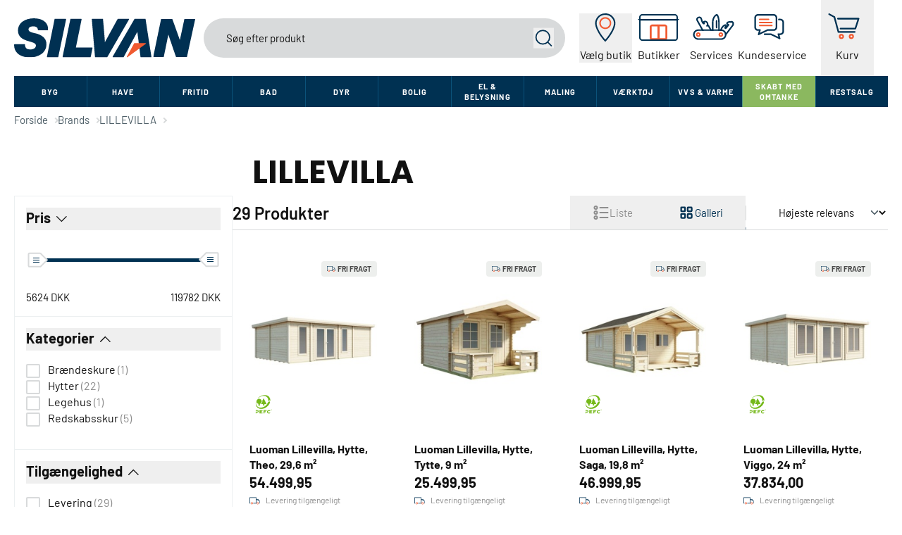

--- FILE ---
content_type: text/html;charset=utf-8
request_url: https://www.silvan.dk/brands/lillevilla
body_size: 69443
content:
<!DOCTYPE html><html  lang="da" dir="ltr" class="" style=""><head><meta charset="utf-8">
<meta name="viewport" content="width=device-width, initial-scale=1">
<title>LILLEVILLA</title>
<link rel="preconnect" href="https://policy.app.cookieinformation.com/uc.js">
<script src="https://maps.googleapis.com/maps/api/js?key=AIzaSyBN-WEbfCv4TZ_zGcPmBNf4TjgFtBpg7Wc&libraries=marker" async></script>
<script src="https://policy.app.cookieinformation.com/uc.js" id="CookieConsent" type="text/javascript" data-gcm-version="2.0" data-culture="DA" data-hid="script3"></script>
<style>/*! tailwindcss v3.4.3 | MIT License | https://tailwindcss.com*/*,:after,:before{border:0 solid #d8dadb;box-sizing:border-box}:after,:before{--tw-content:""}:host,html{line-height:1.5;-webkit-text-size-adjust:100%;font-family:Barlow,ui-sans-serif,system-ui,sans-serif,Apple Color Emoji,Segoe UI Emoji,Segoe UI Symbol,Noto Color Emoji;font-feature-settings:normal;font-variation-settings:normal;-moz-tab-size:4;tab-size:4;-webkit-tap-highlight-color:transparent}body{line-height:inherit;margin:0}hr{border-top-width:1px;color:inherit;height:0}abbr:where([title]){-webkit-text-decoration:underline dotted;text-decoration:underline dotted}h1,h2,h3,h4,h5,h6{font-size:inherit;font-weight:inherit}a{color:inherit;text-decoration:inherit}b,strong{font-weight:bolder}code,kbd,pre,samp{font-family:ui-monospace,SFMono-Regular,Menlo,Monaco,Consolas,Liberation Mono,Courier New,monospace;font-feature-settings:normal;font-size:1em;font-variation-settings:normal}small{font-size:80%}sub,sup{font-size:75%;line-height:0;position:relative;vertical-align:initial}sub{bottom:-.25em}sup{top:-.5em}table{border-collapse:collapse;border-color:inherit;text-indent:0}button,input,optgroup,select,textarea{color:inherit;font-family:inherit;font-feature-settings:inherit;font-size:100%;font-variation-settings:inherit;font-weight:inherit;letter-spacing:inherit;line-height:inherit;margin:0;padding:0}button,select{text-transform:none}button,input:where([type=button]),input:where([type=reset]),input:where([type=submit]){-webkit-appearance:button;background-color:initial;background-image:none}:-moz-focusring{outline:auto}:-moz-ui-invalid{box-shadow:none}progress{vertical-align:initial}::-webkit-inner-spin-button,::-webkit-outer-spin-button{height:auto}[type=search]{-webkit-appearance:textfield;outline-offset:-2px}::-webkit-search-decoration{-webkit-appearance:none}::-webkit-file-upload-button{-webkit-appearance:button;font:inherit}summary{display:list-item}blockquote,dd,dl,figure,h1,h2,h3,h4,h5,h6,hr,p,pre{margin:0}fieldset{margin:0}fieldset,legend{padding:0}menu,ol,ul{list-style:none;margin:0;padding:0}dialog{padding:0}textarea{resize:vertical}input::placeholder,textarea::placeholder{color:#8e8e8e;opacity:1}[role=button],button{cursor:pointer}:disabled{cursor:default}audio,canvas,embed,iframe,img,object,svg,video{display:block;vertical-align:middle}img,video{height:auto;max-width:100%}[hidden]{display:none}[multiple],[type=date],[type=datetime-local],[type=email],[type=month],[type=number],[type=password],[type=search],[type=tel],[type=text],[type=time],[type=url],[type=week],input:where(:not([type])),select,textarea{-webkit-appearance:none;-moz-appearance:none;appearance:none;background-color:#fff;border-color:#4c5d66;border-radius:0;border-width:1px;font-size:1rem;line-height:1.5rem;padding:.5rem .75rem;--tw-shadow:0 0 #0000}[multiple]:focus,[type=date]:focus,[type=datetime-local]:focus,[type=email]:focus,[type=month]:focus,[type=number]:focus,[type=password]:focus,[type=search]:focus,[type=tel]:focus,[type=text]:focus,[type=time]:focus,[type=url]:focus,[type=week]:focus,input:where(:not([type])):focus,select:focus,textarea:focus{outline:2px solid #0000;outline-offset:2px;--tw-ring-inset:var(--tw-empty, );--tw-ring-offset-width:0px;--tw-ring-offset-color:#fff;--tw-ring-color:#01182e;--tw-ring-offset-shadow:var(--tw-ring-inset) 0 0 0 var(--tw-ring-offset-width) var(--tw-ring-offset-color);--tw-ring-shadow:var(--tw-ring-inset) 0 0 0 calc(1px + var(--tw-ring-offset-width)) var(--tw-ring-color);border-color:#01182e;box-shadow:var(--tw-ring-offset-shadow),var(--tw-ring-shadow),var(--tw-shadow)}input::placeholder,textarea::placeholder{color:#4c5d66;opacity:1}::-webkit-datetime-edit-fields-wrapper{padding:0}::-webkit-date-and-time-value{min-height:1.5em;text-align:inherit}::-webkit-datetime-edit{display:inline-flex}::-webkit-datetime-edit,::-webkit-datetime-edit-day-field,::-webkit-datetime-edit-hour-field,::-webkit-datetime-edit-meridiem-field,::-webkit-datetime-edit-millisecond-field,::-webkit-datetime-edit-minute-field,::-webkit-datetime-edit-month-field,::-webkit-datetime-edit-second-field,::-webkit-datetime-edit-year-field{padding-bottom:0;padding-top:0}select{background-image:url("data:image/svg+xml;charset=utf-8,%3Csvg xmlns='http://www.w3.org/2000/svg' fill='none' viewBox='0 0 20 20'%3E%3Cpath stroke='%234C5D66' stroke-linecap='round' stroke-linejoin='round' stroke-width='1.5' d='m6 8 4 4 4-4'/%3E%3C/svg%3E");background-position:right .5rem center;background-repeat:no-repeat;background-size:1.5em 1.5em;padding-right:2.5rem;-webkit-print-color-adjust:exact;print-color-adjust:exact}[multiple],[size]:where(select:not([size="1"])){background-image:none;background-position:0 0;background-repeat:unset;background-size:initial;padding-right:.75rem;-webkit-print-color-adjust:unset;print-color-adjust:unset}[type=checkbox],[type=radio]{-webkit-appearance:none;-moz-appearance:none;appearance:none;background-color:#fff;background-origin:border-box;border-color:#4c5d66;border-width:1px;color:#01182e;display:inline-block;flex-shrink:0;height:1rem;padding:0;-webkit-print-color-adjust:exact;print-color-adjust:exact;-webkit-user-select:none;user-select:none;vertical-align:middle;width:1rem;--tw-shadow:0 0 #0000}[type=checkbox]{border-radius:0}[type=radio]{border-radius:100%}[type=checkbox]:focus,[type=radio]:focus{outline:2px solid #0000;outline-offset:2px;--tw-ring-inset:var(--tw-empty, );--tw-ring-offset-width:2px;--tw-ring-offset-color:#fff;--tw-ring-color:#01182e;--tw-ring-offset-shadow:var(--tw-ring-inset) 0 0 0 var(--tw-ring-offset-width) var(--tw-ring-offset-color);--tw-ring-shadow:var(--tw-ring-inset) 0 0 0 calc(2px + var(--tw-ring-offset-width)) var(--tw-ring-color);box-shadow:var(--tw-ring-offset-shadow),var(--tw-ring-shadow),var(--tw-shadow)}[type=checkbox]:checked,[type=radio]:checked{background-color:currentColor;background-position:50%;background-repeat:no-repeat;background-size:100% 100%;border-color:#0000}[type=checkbox]:checked{background-image:url("data:image/svg+xml;charset=utf-8,%3Csvg xmlns='http://www.w3.org/2000/svg' fill='%23fff' viewBox='0 0 16 16'%3E%3Cpath d='M12.207 4.793a1 1 0 0 1 0 1.414l-5 5a1 1 0 0 1-1.414 0l-2-2a1 1 0 0 1 1.414-1.414L6.5 9.086l4.293-4.293a1 1 0 0 1 1.414 0'/%3E%3C/svg%3E")}@media (forced-colors:active){[type=checkbox]:checked{-webkit-appearance:auto;-moz-appearance:auto;appearance:auto}}[type=radio]:checked{background-image:url("data:image/svg+xml;charset=utf-8,%3Csvg xmlns='http://www.w3.org/2000/svg' fill='%23fff' viewBox='0 0 16 16'%3E%3Ccircle cx='8' cy='8' r='3'/%3E%3C/svg%3E")}@media (forced-colors:active){[type=radio]:checked{-webkit-appearance:auto;-moz-appearance:auto;appearance:auto}}[type=checkbox]:checked:focus,[type=checkbox]:checked:hover,[type=checkbox]:indeterminate,[type=radio]:checked:focus,[type=radio]:checked:hover{background-color:currentColor;border-color:#0000}[type=checkbox]:indeterminate{background-image:url("data:image/svg+xml;charset=utf-8,%3Csvg xmlns='http://www.w3.org/2000/svg' fill='none' viewBox='0 0 16 16'%3E%3Cpath stroke='%23fff' stroke-linecap='round' stroke-linejoin='round' stroke-width='2' d='M4 8h8'/%3E%3C/svg%3E");background-position:50%;background-repeat:no-repeat;background-size:100% 100%}@media (forced-colors:active){[type=checkbox]:indeterminate{-webkit-appearance:auto;-moz-appearance:auto;appearance:auto}}[type=checkbox]:indeterminate:focus,[type=checkbox]:indeterminate:hover{background-color:currentColor;border-color:#0000}[type=file]{background:unset;border-color:inherit;border-radius:0;border-width:0;font-size:unset;line-height:inherit;padding:0}[type=file]:focus{outline:1px solid ButtonText;outline:1px auto -webkit-focus-ring-color}*,::backdrop,:after,:before{--tw-border-spacing-x:0;--tw-border-spacing-y:0;--tw-translate-x:0;--tw-translate-y:0;--tw-rotate:0;--tw-skew-x:0;--tw-skew-y:0;--tw-scale-x:1;--tw-scale-y:1;--tw-pan-x: ;--tw-pan-y: ;--tw-pinch-zoom: ;--tw-scroll-snap-strictness:proximity;--tw-gradient-from-position: ;--tw-gradient-via-position: ;--tw-gradient-to-position: ;--tw-ordinal: ;--tw-slashed-zero: ;--tw-numeric-figure: ;--tw-numeric-spacing: ;--tw-numeric-fraction: ;--tw-ring-inset: ;--tw-ring-offset-width:0px;--tw-ring-offset-color:#fff;--tw-ring-color:#00315280;--tw-ring-offset-shadow:0 0 #0000;--tw-ring-shadow:0 0 #0000;--tw-shadow:0 0 #0000;--tw-shadow-colored:0 0 #0000;--tw-blur: ;--tw-brightness: ;--tw-contrast: ;--tw-grayscale: ;--tw-hue-rotate: ;--tw-invert: ;--tw-saturate: ;--tw-sepia: ;--tw-drop-shadow: ;--tw-backdrop-blur: ;--tw-backdrop-brightness: ;--tw-backdrop-contrast: ;--tw-backdrop-grayscale: ;--tw-backdrop-hue-rotate: ;--tw-backdrop-invert: ;--tw-backdrop-opacity: ;--tw-backdrop-saturate: ;--tw-backdrop-sepia: ;--tw-contain-size: ;--tw-contain-layout: ;--tw-contain-paint: ;--tw-contain-style: }.container{margin-left:auto;margin-right:auto;padding-left:1.25rem;padding-right:1.25rem;width:100%}@media (min-width:1400px){.container{max-width:1400px}}.sr-only{height:1px;margin:-1px;overflow:hidden;padding:0;position:absolute;width:1px;clip:rect(0,0,0,0);border-width:0;white-space:nowrap}.pointer-events-none{pointer-events:none}.visible{visibility:visible}.invisible{visibility:hidden}.collapse{visibility:collapse}.static{position:static}.fixed{position:fixed}.absolute{position:absolute}.relative{position:relative}.sticky{position:sticky}.inset-0{top:0;right:0;bottom:0;left:0}.-bottom-5{bottom:-1.25rem}.-right-3{right:-.75rem}.bottom-0{bottom:0}.bottom-10{bottom:2.5rem}.bottom-2{bottom:.5rem}.bottom-4{bottom:1rem}.bottom-5{bottom:1.25rem}.bottom-\[-0\.8rem\]{bottom:-.8rem}.bottom-\[60px\]{bottom:60px}.left-0{left:0}.left-1{left:.25rem}.left-1\/2{left:50%}.left-3{left:.75rem}.left-4{left:1rem}.left-9{left:2.25rem}.left-\[3px\]{left:3px}.left-\[50px\]{left:50px}.right-0{right:0}.right-1{right:.25rem}.right-1\/2{right:50%}.right-10{right:2.5rem}.right-2{right:.5rem}.right-3{right:.75rem}.right-4{right:1rem}.right-5{right:1.25rem}.right-\[15\%\]{right:15%}.top-0{top:0}.top-1{top:.25rem}.top-1\/2{top:50%}.top-1\/3{top:33.333333%}.top-10{top:2.5rem}.top-11{top:2.75rem}.top-2\/4{top:50%}.top-24{top:6rem}.top-28{top:7rem}.top-3{top:.75rem}.top-4{top:1rem}.top-5{top:1.25rem}.top-\[-30px\]{top:-30px}.top-\[10rem\]{top:10rem}.top-\[175px\]{top:175px}.top-\[20px\]{top:20px}.top-\[23px\]{top:23px}.top-\[3px\]{top:3px}.top-\[42px\]{top:42px}.-z-modal-backdrop{z-index:-400}.z-\[1000\]{z-index:1000}.z-\[10\]{z-index:10}.z-\[20\]{z-index:20}.z-\[999\]{z-index:999}.z-below{z-index:-100}.z-dropdown{z-index:100}.z-header{z-index:300}.z-modal{z-index:500}.z-modal-backdrop{z-index:400}.z-toast{z-index:200}.order-first{order:-9999}.col-span-2{grid-column:span 2/span 2}.m-0{margin:0}.m-1{margin:.25rem}.m-2{margin:.5rem}.m-5{margin:1.25rem}.m-6{margin:1.5rem}.m-\[10px\]{margin:10px}.m-auto{margin:auto}.mx-2{margin-left:.5rem;margin-right:.5rem}.mx-4{margin-left:1rem;margin-right:1rem}.mx-5{margin-left:1.25rem;margin-right:1.25rem}.mx-6{margin-left:1.5rem;margin-right:1.5rem}.mx-auto{margin-left:auto;margin-right:auto}.my-1{margin-bottom:.25rem;margin-top:.25rem}.my-10{margin-bottom:2.5rem;margin-top:2.5rem}.my-2{margin-bottom:.5rem;margin-top:.5rem}.my-3{margin-bottom:.75rem;margin-top:.75rem}.my-4{margin-bottom:1rem;margin-top:1rem}.my-5{margin-bottom:1.25rem;margin-top:1.25rem}.my-6{margin-bottom:1.5rem;margin-top:1.5rem}.my-\[15px\]{margin-bottom:15px;margin-top:15px}.my-\[5px\]{margin-bottom:5px;margin-top:5px}.my-auto{margin-bottom:auto;margin-top:auto}.-ml-\[50vw\]{margin-left:-50vw}.-mr-\[50vw\]{margin-right:-50vw}.-mr-px{margin-right:-1px}.mb-0{margin-bottom:0}.mb-0\.5{margin-bottom:.125rem}.mb-1{margin-bottom:.25rem}.mb-12{margin-bottom:3rem}.mb-2{margin-bottom:.5rem}.mb-3{margin-bottom:.75rem}.mb-4{margin-bottom:1rem}.mb-5{margin-bottom:1.25rem}.mb-7{margin-bottom:1.75rem}.mb-8{margin-bottom:2rem}.mb-9{margin-bottom:2.25rem}.mb-\[10px\]{margin-bottom:10px}.mb-\[20px\]{margin-bottom:20px}.mb-\[30px\]{margin-bottom:30px}.mb-\[5px\]{margin-bottom:5px}.mb-\[5rem\]{margin-bottom:5rem}.mb-auto{margin-bottom:auto}.ml-1{margin-left:.25rem}.ml-10{margin-left:2.5rem}.ml-12{margin-left:3rem}.ml-2{margin-left:.5rem}.ml-4{margin-left:1rem}.ml-6{margin-left:1.5rem}.ml-7{margin-left:1.75rem}.ml-\[-0\.5em\]{margin-left:-.5em}.ml-\[10px\]{margin-left:10px}.ml-\[9px\]{margin-left:9px}.ml-auto{margin-left:auto}.mr-1{margin-right:.25rem}.mr-2{margin-right:.5rem}.mr-2\.5{margin-right:.625rem}.mr-4{margin-right:1rem}.mr-5{margin-right:1.25rem}.mr-\[-0\.6em\]{margin-right:-.6em}.mr-\[10px\]{margin-right:10px}.mr-\[1px\]{margin-right:1px}.mr-\[3px\]{margin-right:3px}.mt-0{margin-top:0}.mt-1{margin-top:.25rem}.mt-2{margin-top:.5rem}.mt-2\.5{margin-top:.625rem}.mt-3{margin-top:.75rem}.mt-4{margin-top:1rem}.mt-5{margin-top:1.25rem}.mt-6{margin-top:1.5rem}.mt-60{margin-top:15rem}.mt-8{margin-top:2rem}.mt-\[0\.4rem\]{margin-top:.4rem}.mt-\[15px\]{margin-top:15px}.mt-\[25px\]{margin-top:25px}.mt-\[5px\]{margin-top:5px}.mt-auto{margin-top:auto}.box-border{box-sizing:border-box}.block{display:block}.inline-block{display:inline-block}.inline{display:inline}.flex{display:flex}.inline-flex{display:inline-flex}.table{display:table}.grid{display:grid}.contents{display:contents}.list-item{display:list-item}.\!hidden{display:none!important}.hidden{display:none}.aspect-1{aspect-ratio:1}.aspect-\[6\/4\]{aspect-ratio:6/4}.h-0{height:0}.h-1{height:.25rem}.h-10{height:2.5rem}.h-11{height:2.75rem}.h-12{height:3rem}.h-14{height:3.5rem}.h-16{height:4rem}.h-20{height:5rem}.h-24{height:6rem}.h-28{height:7rem}.h-3{height:.75rem}.h-32{height:8rem}.h-4{height:1rem}.h-4\/5{height:80%}.h-40{height:10rem}.h-48{height:12rem}.h-5{height:1.25rem}.h-6{height:1.5rem}.h-64{height:16rem}.h-7{height:1.75rem}.h-8{height:2rem}.h-9{height:2.25rem}.h-\[1\.4rem\]{height:1.4rem}.h-\[1\.5em\]{height:1.5em}.h-\[1\.8rem\]{height:1.8rem}.h-\[10px\]{height:10px}.h-\[12px\]{height:12px}.h-\[13px\]{height:13px}.h-\[150px\]{height:150px}.h-\[15px\]{height:15px}.h-\[16px\]{height:16px}.h-\[18px\]{height:18px}.h-\[2\.1rem\]{height:2.1rem}.h-\[2\.3rem\]{height:2.3rem}.h-\[2\.5rem\]{height:2.5rem}.h-\[20px\]{height:20px}.h-\[25px\]{height:25px}.h-\[2px\]{height:2px}.h-\[2rem\]{height:2rem}.h-\[300px\]{height:300px}.h-\[30px\]{height:30px}.h-\[32px\]{height:32px}.h-\[35px\]{height:35px}.h-\[3px\]{height:3px}.h-\[40px\]{height:40px}.h-\[42px\]{height:42px}.h-\[48px\]{height:48px}.h-\[500px\]{height:500px}.h-\[50px\]{height:50px}.h-\[55px\]{height:55px}.h-\[56px\]{height:56px}.h-\[5px\]{height:5px}.h-\[600px\]{height:600px}.h-\[60px\]{height:60px}.h-\[60vh\]{height:60vh}.h-\[64px\]{height:64px}.h-\[6px\]{height:6px}.h-\[72px\]{height:72px}.h-\[75vh\]{height:75vh}.h-\[8px\]{height:8px}.h-\[900px\]{height:900px}.h-\[calc\(100vh-16\.25rem\)\]{height:calc(100vh - 16.25rem)}.h-auto{height:auto}.h-dvh{height:100dvh}.h-fit{height:fit-content}.h-full{height:100%}.h-min{height:min-content}.h-px{height:1px}.h-screen{height:100vh}.max-h-0{max-height:0}.max-h-10{max-height:2.5rem}.max-h-14{max-height:3.5rem}.max-h-24{max-height:6rem}.max-h-52{max-height:13rem}.max-h-8{max-height:2rem}.max-h-\[100\%\]{max-height:100%}.max-h-\[14rem\]{max-height:14rem}.max-h-\[150px\]{max-height:150px}.max-h-\[450px\]{max-height:450px}.max-h-\[480px\]{max-height:480px}.max-h-\[600px\]{max-height:600px}.max-h-\[64px\]{max-height:64px}.max-h-\[70vh\]{max-height:70vh}.max-h-\[80vh\]{max-height:80vh}.max-h-\[85vh\]{max-height:85vh}.max-h-\[90vh\]{max-height:90vh}.max-h-\[calc\(100vh-240px\)\]{max-height:calc(100vh - 240px)}.max-h-full{max-height:100%}.max-h-screen{max-height:100vh}.min-h-9{min-height:2.25rem}.min-h-\[12px\]{min-height:12px}.min-h-\[130px\]{min-height:130px}.min-h-\[14rem\]{min-height:14rem}.min-h-\[15rem\]{min-height:15rem}.min-h-\[18rem\]{min-height:18rem}.min-h-\[21rem\]{min-height:21rem}.min-h-\[240px\]{min-height:240px}.min-h-\[300px\]{min-height:300px}.min-h-screen{min-height:100vh}.w-0{width:0}.w-1\/2{width:50%}.w-1\/3{width:33.333333%}.w-1\/4{width:25%}.w-10{width:2.5rem}.w-14{width:3.5rem}.w-16{width:4rem}.w-2\/4{width:50%}.w-20{width:5rem}.w-24{width:6rem}.w-3{width:.75rem}.w-3\/4{width:75%}.w-32{width:8rem}.w-4{width:1rem}.w-44{width:11rem}.w-48{width:12rem}.w-5{width:1.25rem}.w-52{width:13rem}.w-6{width:1.5rem}.w-7{width:1.75rem}.w-8{width:2rem}.w-9{width:2.25rem}.w-96{width:24rem}.w-\[1\.5em\]{width:1.5em}.w-\[10px\]{width:10px}.w-\[12px\]{width:12px}.w-\[13px\]{width:13px}.w-\[15px\]{width:15px}.w-\[16px\]{width:16px}.w-\[190px\]{width:190px}.w-\[25px\]{width:25px}.w-\[30px\]{width:30px}.w-\[450px\]{width:450px}.w-\[50\%\]{width:50%}.w-\[50px\]{width:50px}.w-\[51px\]{width:51px}.w-\[55\%\]{width:55%}.w-\[58px\]{width:58px}.w-\[64px\]{width:64px}.w-\[65px\]{width:65px}.w-\[6px\]{width:6px}.w-\[75px\]{width:75px}.w-\[7rem\]{width:7rem}.w-\[8px\]{width:8px}.w-\[90vw\]{width:90vw}.w-\[91\%\]{width:91%}.w-\[95\%\]{width:95%}.w-\[9rem\]{width:9rem}.w-auto{width:auto}.w-fit{width:fit-content}.w-full{width:100%}.w-max{width:max-content}.w-screen{width:100vw}.min-w-0{min-width:0}.min-w-1{min-width:.25rem}.min-w-\[12px\]{min-width:12px}.min-w-\[18px\]{min-width:18px}.min-w-\[200px\]{min-width:200px}.min-w-\[36px\]{min-width:36px}.min-w-\[50\%\]{min-width:50%}.min-w-\[70px\]{min-width:70px}.min-w-\[80px\]{min-width:80px}.min-w-\[8rem\]{min-width:8rem}.min-w-max{min-width:max-content}.max-w-\[100px\]{max-width:100px}.max-w-\[10rem\]{max-width:10rem}.max-w-\[150px\]{max-width:150px}.max-w-\[16rem\]{max-width:16rem}.max-w-\[250px\]{max-width:250px}.max-w-\[360px\]{max-width:360px}.max-w-\[375px\]{max-width:375px}.max-w-\[90\%\]{max-width:90%}.max-w-\[90vw\]{max-width:90vw}.max-w-fit{max-width:fit-content}.max-w-full{max-width:100%}.max-w-lg{max-width:32rem}.max-w-md{max-width:28rem}.max-w-screen-xl{max-width:1280px}.max-w-sm{max-width:24rem}.max-w-xl{max-width:36rem}.max-w-xs{max-width:20rem}.flex-1{flex:1 1 0%}.flex-none{flex:none}.flex-shrink{flex-shrink:1}.flex-shrink-0{flex-shrink:0}.shrink{flex-shrink:1}.shrink-0{flex-shrink:0}.flex-grow,.grow{flex-grow:1}.basis-\[300px\]{flex-basis:300px}.basis-full{flex-basis:100%}.border-collapse{border-collapse:collapse}.origin-bottom-right{transform-origin:bottom right}.origin-left{transform-origin:left}.origin-top{transform-origin:top}.-translate-x-0{--tw-translate-x:-0px}.-translate-x-0,.-translate-x-0\.5{transform:translate(var(--tw-translate-x),var(--tw-translate-y)) rotate(var(--tw-rotate)) skew(var(--tw-skew-x)) skewY(var(--tw-skew-y)) scaleX(var(--tw-scale-x)) scaleY(var(--tw-scale-y))}.-translate-x-0\.5{--tw-translate-x:-.125rem}.-translate-x-1\/2{--tw-translate-x:-50%}.-translate-x-1\/2,.-translate-x-full{transform:translate(var(--tw-translate-x),var(--tw-translate-y)) rotate(var(--tw-rotate)) skew(var(--tw-skew-x)) skewY(var(--tw-skew-y)) scaleX(var(--tw-scale-x)) scaleY(var(--tw-scale-y))}.-translate-x-full{--tw-translate-x:-100%}.-translate-y-0{--tw-translate-y:-0px}.-translate-y-0,.-translate-y-0\.5{transform:translate(var(--tw-translate-x),var(--tw-translate-y)) rotate(var(--tw-rotate)) skew(var(--tw-skew-x)) skewY(var(--tw-skew-y)) scaleX(var(--tw-scale-x)) scaleY(var(--tw-scale-y))}.-translate-y-0\.5{--tw-translate-y:-.125rem}.-translate-y-1{--tw-translate-y:-.25rem;transform:translate(var(--tw-translate-x),var(--tw-translate-y)) rotate(var(--tw-rotate)) skew(var(--tw-skew-x)) skewY(var(--tw-skew-y)) scaleX(var(--tw-scale-x)) scaleY(var(--tw-scale-y))}.-translate-y-1\/2,.-translate-y-2\/4{--tw-translate-y:-50%}.-translate-y-1\/2,.-translate-y-2\/4,.-translate-y-6{transform:translate(var(--tw-translate-x),var(--tw-translate-y)) rotate(var(--tw-rotate)) skew(var(--tw-skew-x)) skewY(var(--tw-skew-y)) scaleX(var(--tw-scale-x)) scaleY(var(--tw-scale-y))}.-translate-y-6{--tw-translate-y:-1.5rem}.-translate-y-full{--tw-translate-y:-100%}.-translate-y-full,.translate-x-0{transform:translate(var(--tw-translate-x),var(--tw-translate-y)) rotate(var(--tw-rotate)) skew(var(--tw-skew-x)) skewY(var(--tw-skew-y)) scaleX(var(--tw-scale-x)) scaleY(var(--tw-scale-y))}.translate-x-0{--tw-translate-x:0px}.translate-x-0\.5{--tw-translate-x:.125rem}.translate-x-0\.5,.translate-x-1{transform:translate(var(--tw-translate-x),var(--tw-translate-y)) rotate(var(--tw-rotate)) skew(var(--tw-skew-x)) skewY(var(--tw-skew-y)) scaleX(var(--tw-scale-x)) scaleY(var(--tw-scale-y))}.translate-x-1{--tw-translate-x:.25rem}.translate-x-8{--tw-translate-x:2rem}.translate-x-8,.translate-x-full{transform:translate(var(--tw-translate-x),var(--tw-translate-y)) rotate(var(--tw-rotate)) skew(var(--tw-skew-x)) skewY(var(--tw-skew-y)) scaleX(var(--tw-scale-x)) scaleY(var(--tw-scale-y))}.translate-x-full{--tw-translate-x:100%}.translate-y-0{--tw-translate-y:0px}.translate-y-0,.translate-y-0\.5{transform:translate(var(--tw-translate-x),var(--tw-translate-y)) rotate(var(--tw-rotate)) skew(var(--tw-skew-x)) skewY(var(--tw-skew-y)) scaleX(var(--tw-scale-x)) scaleY(var(--tw-scale-y))}.translate-y-0\.5{--tw-translate-y:.125rem}.translate-y-full{--tw-translate-y:100%}.-rotate-45,.translate-y-full{transform:translate(var(--tw-translate-x),var(--tw-translate-y)) rotate(var(--tw-rotate)) skew(var(--tw-skew-x)) skewY(var(--tw-skew-y)) scaleX(var(--tw-scale-x)) scaleY(var(--tw-scale-y))}.-rotate-45{--tw-rotate:-45deg}.-rotate-90{--tw-rotate:-90deg}.-rotate-90,.rotate-180{transform:translate(var(--tw-translate-x),var(--tw-translate-y)) rotate(var(--tw-rotate)) skew(var(--tw-skew-x)) skewY(var(--tw-skew-y)) scaleX(var(--tw-scale-x)) scaleY(var(--tw-scale-y))}.rotate-180{--tw-rotate:180deg}.rotate-45{--tw-rotate:45deg}.rotate-45,.rotate-90{transform:translate(var(--tw-translate-x),var(--tw-translate-y)) rotate(var(--tw-rotate)) skew(var(--tw-skew-x)) skewY(var(--tw-skew-y)) scaleX(var(--tw-scale-x)) scaleY(var(--tw-scale-y))}.rotate-90{--tw-rotate:90deg}.rotate-\[-135deg\]{--tw-rotate:-135deg}.rotate-\[-135deg\],.scale-100{transform:translate(var(--tw-translate-x),var(--tw-translate-y)) rotate(var(--tw-rotate)) skew(var(--tw-skew-x)) skewY(var(--tw-skew-y)) scaleX(var(--tw-scale-x)) scaleY(var(--tw-scale-y))}.scale-100{--tw-scale-x:1;--tw-scale-y:1}.scale-150{--tw-scale-x:1.5;--tw-scale-y:1.5}.scale-150,.scale-50{transform:translate(var(--tw-translate-x),var(--tw-translate-y)) rotate(var(--tw-rotate)) skew(var(--tw-skew-x)) skewY(var(--tw-skew-y)) scaleX(var(--tw-scale-x)) scaleY(var(--tw-scale-y))}.scale-50{--tw-scale-x:.5;--tw-scale-y:.5}.scale-\[var\(--scale\)\]{--tw-scale-x:var(--scale);--tw-scale-y:var(--scale)}.-scale-y-100,.scale-\[var\(--scale\)\]{transform:translate(var(--tw-translate-x),var(--tw-translate-y)) rotate(var(--tw-rotate)) skew(var(--tw-skew-x)) skewY(var(--tw-skew-y)) scaleX(var(--tw-scale-x)) scaleY(var(--tw-scale-y))}.-scale-y-100{--tw-scale-y:-1}.transform{transform:translate(var(--tw-translate-x),var(--tw-translate-y)) rotate(var(--tw-rotate)) skew(var(--tw-skew-x)) skewY(var(--tw-skew-y)) scaleX(var(--tw-scale-x)) scaleY(var(--tw-scale-y))}@keyframes fadeout{to{opacity:1}0%{opacity:0}}.animate-fadeout{animation:fadeout 1.2s linear infinite}@keyframes pulse{50%{opacity:.5}}.animate-pulse{animation:pulse 2s cubic-bezier(.4,0,.6,1) infinite}.cursor-auto{cursor:auto}.cursor-default{cursor:default}.cursor-grab{cursor:grab}.cursor-not-allowed{cursor:not-allowed}.cursor-pointer{cursor:pointer}.select-none{-webkit-user-select:none;user-select:none}.list-inside{list-style-position:inside}.list-decimal{list-style-type:decimal}.list-disc{list-style-type:disc}.list-none{list-style-type:none}.appearance-none{-webkit-appearance:none;-moz-appearance:none;appearance:none}.grid-flow-row{grid-auto-flow:row}.grid-cols-1{grid-template-columns:repeat(1,minmax(0,1fr))}.grid-cols-2{grid-template-columns:repeat(2,minmax(0,1fr))}.grid-cols-3{grid-template-columns:repeat(3,minmax(0,1fr))}.grid-cols-4{grid-template-columns:repeat(4,minmax(0,1fr))}.grid-cols-\[1fr_2fr\]{grid-template-columns:1fr 2fr}.grid-cols-\[1fr_max-content\]{grid-template-columns:1fr max-content}.grid-cols-\[4rem_1fr_auto\]{grid-template-columns:4rem 1fr auto}.grid-rows-\[auto_1fr\]{grid-template-rows:auto 1fr}.flex-row{flex-direction:row}.flex-col{flex-direction:column}.flex-col-reverse{flex-direction:column-reverse}.flex-wrap{flex-wrap:wrap}.items-start{align-items:flex-start}.items-end{align-items:flex-end}.items-center{align-items:center}.justify-start{justify-content:flex-start}.justify-end{justify-content:flex-end}.justify-center{justify-content:center}.justify-between{justify-content:space-between}.justify-evenly{justify-content:space-evenly}.gap-1{gap:.25rem}.gap-1\.5{gap:.375rem}.gap-12{gap:3rem}.gap-2{gap:.5rem}.gap-2\.5{gap:.625rem}.gap-3{gap:.75rem}.gap-4{gap:1rem}.gap-5{gap:1.25rem}.gap-6{gap:1.5rem}.gap-8{gap:2rem}.gap-\[15px\]{gap:15px}.gap-\[25px\]{gap:25px}.gap-\[40px\]{gap:40px}.gap-\[5px\]{gap:5px}.gap-\[6\%\]{gap:6%}.gap-px{gap:1px}.gap-x-1{column-gap:.25rem}.gap-x-10{column-gap:2.5rem}.gap-x-2{column-gap:.5rem}.gap-x-6{column-gap:1.5rem}.gap-x-\[60px\]{column-gap:60px}.gap-y-2{row-gap:.5rem}.gap-y-3{row-gap:.75rem}.gap-y-4{row-gap:1rem}.gap-y-6{row-gap:1.5rem}.gap-y-\[3px\]{row-gap:3px}.space-x-2>:not([hidden])~:not([hidden]){--tw-space-x-reverse:0;margin-left:calc(.5rem*(1 - var(--tw-space-x-reverse)));margin-right:calc(.5rem*var(--tw-space-x-reverse))}.space-y-4>:not([hidden])~:not([hidden]){--tw-space-y-reverse:0;margin-bottom:calc(1rem*var(--tw-space-y-reverse));margin-top:calc(1rem*(1 - var(--tw-space-y-reverse)))}.space-y-5>:not([hidden])~:not([hidden]){--tw-space-y-reverse:0;margin-bottom:calc(1.25rem*var(--tw-space-y-reverse));margin-top:calc(1.25rem*(1 - var(--tw-space-y-reverse)))}.space-y-\[10px\]>:not([hidden])~:not([hidden]){--tw-space-y-reverse:0;margin-bottom:calc(10px*var(--tw-space-y-reverse));margin-top:calc(10px*(1 - var(--tw-space-y-reverse)))}.divide-y>:not([hidden])~:not([hidden]){--tw-divide-y-reverse:0;border-bottom-width:calc(1px*var(--tw-divide-y-reverse));border-top-width:calc(1px*(1 - var(--tw-divide-y-reverse)))}.divide-\[rgba\(0\,0\,0\,\.1\)\]>:not([hidden])~:not([hidden]){border-color:#0000001a}.place-self-center{place-self:center}.self-start{align-self:flex-start}.self-end{align-self:flex-end}.self-center{align-self:center}.self-stretch{align-self:stretch}.justify-self-center{justify-self:center}.overflow-auto{overflow:auto}.overflow-hidden{overflow:hidden}.overflow-scroll{overflow:scroll}.overflow-x-auto{overflow-x:auto}.overflow-y-auto{overflow-y:auto}.overflow-x-hidden{overflow-x:hidden}.overscroll-contain{overscroll-behavior:contain}.truncate{overflow:hidden;white-space:nowrap}.text-ellipsis,.truncate{text-overflow:ellipsis}.hyphens-auto{-webkit-hyphens:auto;hyphens:auto}.whitespace-nowrap{white-space:nowrap}.text-wrap{text-wrap:wrap}.text-nowrap{text-wrap:nowrap}.break-words{overflow-wrap:break-word}.break-keep{word-break:keep-all}.\!rounded-full{border-radius:9999px!important}.rounded{border-radius:.25rem}.rounded-\[28px\]{border-radius:28px}.rounded-\[2px\]{border-radius:2px}.rounded-\[3px\]{border-radius:3px}.rounded-\[74\%_82\%\]{border-radius:74% 82%}.rounded-full{border-radius:9999px}.rounded-lg{border-radius:.5rem}.rounded-md{border-radius:.375rem}.rounded-none{border-radius:0}.rounded-sm{border-radius:.125rem}.rounded-xl{border-radius:.75rem}.rounded-bl-sm{border-bottom-left-radius:.125rem}.rounded-br-sm{border-bottom-right-radius:.125rem}.rounded-tl-sm{border-top-left-radius:.125rem}.rounded-tr-sm{border-top-right-radius:.125rem}.border{border-width:1px}.border-0{border-width:0}.border-2{border-width:2px}.border-4{border-width:4px}.border-8{border-width:8px}.border-\[3px\]{border-width:3px}.border-\[5px\]{border-width:5px}.border-x-0{border-left-width:0;border-right-width:0}.border-x-\[37px\]{border-left-width:37px;border-right-width:37px}.border-y{border-top-width:1px}.border-b,.border-y{border-bottom-width:1px}.border-b-0{border-bottom-width:0}.border-b-2{border-bottom-width:2px}.border-b-\[1px\]{border-bottom-width:1px}.border-b-\[3px\]{border-bottom-width:3px}.border-b-\[6px\]{border-bottom-width:6px}.border-l{border-left-width:1px}.border-l-2{border-left-width:2px}.border-l-4{border-left-width:4px}.border-l-\[6px\]{border-left-width:6px}.border-r{border-right-width:1px}.border-r-2{border-right-width:2px}.border-r-4{border-right-width:4px}.border-t{border-top-width:1px}.border-t-\[62px\]{border-top-width:62px}.border-t-\[6px\]{border-top-width:6px}.border-solid{border-style:solid}.border-none{border-style:none}.border-\[\#7F97A8\]{--tw-border-opacity:1;border-color:rgb(127 151 168/var(--tw-border-opacity))}.border-\[\#8e8e8e\]{--tw-border-opacity:1;border-color:rgb(142 142 142/var(--tw-border-opacity))}.border-\[\#adb5bd\]{--tw-border-opacity:1;border-color:rgb(173 181 189/var(--tw-border-opacity))}.border-\[rgba\(0\,0\,0\,\.1\)\]{border-color:#0000001a}.border-black{--tw-border-opacity:1;border-color:rgb(17 17 17/var(--tw-border-opacity))}.border-blue-500{--tw-border-opacity:1;border-color:rgb(0 49 82/var(--tw-border-opacity))}.border-danger-500{--tw-border-opacity:1;border-color:rgb(242 31 35/var(--tw-border-opacity))}.border-error{--tw-border-opacity:1;border-color:rgb(208 24 51/var(--tw-border-opacity))}.border-gray{--tw-border-opacity:1;border-color:rgb(142 142 142/var(--tw-border-opacity))}.border-gray-100{--tw-border-opacity:1;border-color:rgb(236 240 241/var(--tw-border-opacity))}.border-gray-200{--tw-border-opacity:1;border-color:rgb(216 218 219/var(--tw-border-opacity))}.border-gray-250{--tw-border-opacity:1;border-color:rgb(209 208 208/var(--tw-border-opacity))}.border-gray-350{--tw-border-opacity:1;border-color:rgb(156 156 156/var(--tw-border-opacity))}.border-gray-500{--tw-border-opacity:1;border-color:rgb(76 93 102/var(--tw-border-opacity))}.border-gray-800{--tw-border-opacity:1;border-color:rgb(31 41 55/var(--tw-border-opacity))}.border-info-500{--tw-border-opacity:1;border-color:rgb(189 222 248/var(--tw-border-opacity))}.border-primary{--tw-border-opacity:1;border-color:rgb(0 49 82/var(--tw-border-opacity))}.border-red-600{--tw-border-opacity:1;border-color:rgb(205 12 16/var(--tw-border-opacity))}.border-secondary{--tw-border-opacity:1;border-color:rgb(241 90 49/var(--tw-border-opacity))}.border-success-600{--tw-border-opacity:1;border-color:rgb(0 97 44/var(--tw-border-opacity))}.border-transparent{border-color:#0000}.border-warning-500{--tw-border-opacity:1;border-color:rgb(247 236 98/var(--tw-border-opacity))}.border-b-black{--tw-border-opacity:1;border-bottom-color:rgb(17 17 17/var(--tw-border-opacity))}.border-b-gray-100{--tw-border-opacity:1;border-bottom-color:rgb(236 240 241/var(--tw-border-opacity))}.border-b-gray-200{--tw-border-opacity:1;border-bottom-color:rgb(216 218 219/var(--tw-border-opacity))}.border-b-primary{--tw-border-opacity:1;border-bottom-color:rgb(0 49 82/var(--tw-border-opacity))}.border-l-transparent{border-left-color:#0000}.border-r-gray-200{--tw-border-opacity:1;border-right-color:rgb(216 218 219/var(--tw-border-opacity))}.border-r-gray-50{--tw-border-opacity:1;border-right-color:rgb(245 247 248/var(--tw-border-opacity))}.border-t-gray-200{--tw-border-opacity:1;border-top-color:rgb(216 218 219/var(--tw-border-opacity))}.bg-\[\#8e8e8e\]{--tw-bg-opacity:1;background-color:rgb(142 142 142/var(--tw-bg-opacity))}.bg-\[\#DEF7EC\]{--tw-bg-opacity:1;background-color:rgb(222 247 236/var(--tw-bg-opacity))}.bg-\[\#d2d2d2\]{--tw-bg-opacity:1;background-color:rgb(210 210 210/var(--tw-bg-opacity))}.bg-\[\#e9ecef\]{--tw-bg-opacity:1;background-color:rgb(233 236 239/var(--tw-bg-opacity))}.bg-\[rgba\(0\,0\,0\,\.5\)\]{background-color:#00000080}.bg-black{--tw-bg-opacity:1;background-color:rgb(17 17 17/var(--tw-bg-opacity))}.bg-blue-300{--tw-bg-opacity:1;background-color:rgb(98 129 159/var(--tw-bg-opacity))}.bg-blue-500{--tw-bg-opacity:1;background-color:rgb(0 49 82/var(--tw-bg-opacity))}.bg-danger-500{--tw-bg-opacity:1;background-color:rgb(242 31 35/var(--tw-bg-opacity))}.bg-gray-100{--tw-bg-opacity:1;background-color:rgb(236 240 241/var(--tw-bg-opacity))}.bg-gray-200{--tw-bg-opacity:1;background-color:rgb(216 218 219/var(--tw-bg-opacity))}.bg-gray-400{--tw-bg-opacity:1;background-color:rgb(142 142 142/var(--tw-bg-opacity))}.bg-gray-50{--tw-bg-opacity:1;background-color:rgb(245 247 248/var(--tw-bg-opacity))}.bg-gray-800{--tw-bg-opacity:1;background-color:rgb(31 41 55/var(--tw-bg-opacity))}.bg-green{--tw-bg-opacity:1;background-color:rgb(139 184 95/var(--tw-bg-opacity))}.bg-green-300{--tw-bg-opacity:1;background-color:rgb(191 216 166/var(--tw-bg-opacity))}.bg-info-500{--tw-bg-opacity:1;background-color:rgb(189 222 248/var(--tw-bg-opacity))}.bg-orange-50{--tw-bg-opacity:1;background-color:rgb(253 228 221/var(--tw-bg-opacity))}.bg-primary,.bg-primary-500{--tw-bg-opacity:1;background-color:rgb(0 49 82/var(--tw-bg-opacity))}.bg-primary-600{--tw-bg-opacity:1;background-color:rgb(1 24 46/var(--tw-bg-opacity))}.bg-primary-700{--tw-bg-opacity:1;background-color:rgb(0 15 26/var(--tw-bg-opacity))}.bg-red-50{--tw-bg-opacity:1;background-color:rgb(252 205 205/var(--tw-bg-opacity))}.bg-secondary{--tw-bg-opacity:1;background-color:rgb(241 90 49/var(--tw-bg-opacity))}.bg-secondary-300{--tw-bg-opacity:1;background-color:rgb(246 113 25/var(--tw-bg-opacity))}.bg-secondary-500{--tw-bg-opacity:1;background-color:rgb(241 90 49/var(--tw-bg-opacity))}.bg-secondary-700{--tw-bg-opacity:1;background-color:rgb(166 44 11/var(--tw-bg-opacity))}.bg-success-500{--tw-bg-opacity:1;background-color:rgb(139 184 95/var(--tw-bg-opacity))}.bg-transparent{background-color:initial}.bg-warning-500{--tw-bg-opacity:1;background-color:rgb(247 236 98/var(--tw-bg-opacity))}.bg-white{--tw-bg-opacity:1;background-color:rgb(255 255 255/var(--tw-bg-opacity))}.bg-yellow-50{--tw-bg-opacity:1;background-color:rgb(255 246 184/var(--tw-bg-opacity))}.bg-opacity-0{--tw-bg-opacity:0}.bg-opacity-10{--tw-bg-opacity:.1}.bg-opacity-40{--tw-bg-opacity:.4}.bg-opacity-80{--tw-bg-opacity:.8}.bg-\[url\(\'\/public\/svgs\/slider\.svg\'\)\]{background-image:url("data:image/svg+xml;charset=utf-8,%3Csvg xmlns='http://www.w3.org/2000/svg' xmlns:xlink='http://www.w3.org/1999/xlink' width='29' height='22' viewBox='0 0 29 22'%3E%3Ctitle%3EBullet Copy 2%3C/title%3E%3Cdefs%3E%3Cpath id='a' d='m8.974 20.578-.06-.057-7.778-7.778a2 2 0 0 1 0-2.829l7.778-7.778.06-.057a2 2 0 0 1 1.854-1.25h15.628a2 2 0 0 1 2 2v17a2 2 0 0 1-2 2H10.828a2 2 0 0 1-1.854-1.251'/%3E%3C/defs%3E%3Cg fill='none' fill-rule='evenodd'%3E%3Cg transform='matrix(-1 0 0 1 29 0)'%3E%3Cuse xlink:href='%23a' fill='%23FFF'/%3E%3Cpath stroke='%23D8DADB' stroke-width='2' d='m9.652 19.843.164.152.085.208a1 1 0 0 0 .927.625h15.628a1 1 0 0 0 1-1v-17a1 1 0 0 0-1-1H10.828a1 1 0 0 0-.927.626l-.085.208-.164.152c-.016.014-.016.014-.03.03L1.842 10.62a1 1 0 0 0 0 1.415l7.778 7.778z'/%3E%3C/g%3E%3Cpath fill='%23003152' d='M17 8H8v1h9zM17 11H8v1h9zM17 14H8v1h9z'/%3E%3C/g%3E%3C/svg%3E")}.bg-gradient-to-b{background-image:linear-gradient(to bottom,var(--tw-gradient-stops))}.bg-gradient-to-r{background-image:linear-gradient(to right,var(--tw-gradient-stops))}.bg-none{background-image:none}.from-black\/95{--tw-gradient-from:#111111f2 var(--tw-gradient-from-position);--tw-gradient-to:#1110 var(--tw-gradient-to-position);--tw-gradient-stops:var(--tw-gradient-from),var(--tw-gradient-to)}.from-transparent{--tw-gradient-from:#0000 var(--tw-gradient-from-position);--tw-gradient-to:#0000 var(--tw-gradient-to-position);--tw-gradient-stops:var(--tw-gradient-from),var(--tw-gradient-to)}.from-20\%{--tw-gradient-from-position:20%}.to-gray-100{--tw-gradient-to:#ecf0f1 var(--tw-gradient-to-position)}.to-white\/25{--tw-gradient-to:#ffffff40 var(--tw-gradient-to-position)}.bg-cover{background-size:cover}.bg-clip-content{background-clip:content-box}.bg-center{background-position:50%}.bg-top{background-position:top}.bg-no-repeat{background-repeat:no-repeat}.fill-none{fill:none}.stroke-2{stroke-width:2}.stroke-\[10px\]{stroke-width:10px}.stroke-\[3px\]{stroke-width:3px}.stroke-\[4px\]{stroke-width:4px}.stroke-\[6px\]{stroke-width:6px}.stroke-\[8px\]{stroke-width:8px}.object-contain{object-fit:contain}.object-cover{object-fit:cover}.object-left{object-position:left}.p-0{padding:0}.p-0\.5{padding:.125rem}.p-1{padding:.25rem}.p-1\.5{padding:.375rem}.p-10{padding:2.5rem}.p-2{padding:.5rem}.p-20{padding:5rem}.p-3{padding:.75rem}.p-4{padding:1rem}.p-5{padding:1.25rem}.p-6{padding:1.5rem}.p-7{padding:1.75rem}.p-8{padding:2rem}.p-\[13px\]{padding:13px}.p-\[15px\]{padding:15px}.p-\[3px\]{padding:3px}.px-0{padding-left:0;padding-right:0}.px-1{padding-left:.25rem;padding-right:.25rem}.px-1\.5{padding-left:.375rem;padding-right:.375rem}.px-10{padding-left:2.5rem;padding-right:2.5rem}.px-12{padding-left:3rem;padding-right:3rem}.px-16{padding-left:4rem;padding-right:4rem}.px-2{padding-left:.5rem;padding-right:.5rem}.px-2\.5{padding-left:.625rem;padding-right:.625rem}.px-3{padding-left:.75rem;padding-right:.75rem}.px-3\.5{padding-left:.875rem;padding-right:.875rem}.px-4{padding-left:1rem;padding-right:1rem}.px-5{padding-left:1.25rem;padding-right:1.25rem}.px-6{padding-left:1.5rem;padding-right:1.5rem}.px-8{padding-left:2rem;padding-right:2rem}.px-\[10px\]{padding-left:10px;padding-right:10px}.px-\[15px\]{padding-left:15px;padding-right:15px}.px-\[16px\]{padding-left:16px;padding-right:16px}.px-\[25px\]{padding-left:25px;padding-right:25px}.px-\[4px\]{padding-left:4px;padding-right:4px}.px-\[5px\]{padding-left:5px;padding-right:5px}.py-0{padding-bottom:0;padding-top:0}.py-0\.5{padding-bottom:.125rem;padding-top:.125rem}.py-1{padding-bottom:.25rem;padding-top:.25rem}.py-1\.5{padding-bottom:.375rem;padding-top:.375rem}.py-12{padding-bottom:3rem;padding-top:3rem}.py-2{padding-bottom:.5rem;padding-top:.5rem}.py-24{padding-bottom:6rem;padding-top:6rem}.py-3{padding-bottom:.75rem;padding-top:.75rem}.py-4{padding-bottom:1rem;padding-top:1rem}.py-5{padding-bottom:1.25rem;padding-top:1.25rem}.py-6{padding-bottom:1.5rem;padding-top:1.5rem}.py-8{padding-bottom:2rem;padding-top:2rem}.py-\[10px\]{padding-bottom:10px;padding-top:10px}.py-\[15px\]{padding-bottom:15px;padding-top:15px}.py-\[24px\]{padding-bottom:24px;padding-top:24px}.py-\[6px\]{padding-bottom:6px;padding-top:6px}.pb-10{padding-bottom:2.5rem}.pb-20{padding-bottom:5rem}.pb-24{padding-bottom:6rem}.pb-3{padding-bottom:.75rem}.pb-5{padding-bottom:1.25rem}.pb-6{padding-bottom:1.5rem}.pb-\[0\.81rem\]{padding-bottom:.81rem}.pb-\[10px\]{padding-bottom:10px}.pb-\[20px\]{padding-bottom:20px}.pb-\[5px\]{padding-bottom:5px}.pb-\[60px\]{padding-bottom:60px}.pl-0{padding-left:0}.pl-1{padding-left:.25rem}.pl-1\.5{padding-left:.375rem}.pl-12{padding-left:3rem}.pl-2{padding-left:.5rem}.pl-3{padding-left:.75rem}.pl-4{padding-left:1rem}.pl-5{padding-left:1.25rem}.pl-6{padding-left:1.5rem}.pl-\[10px\]{padding-left:10px}.pl-\[1px\]{padding-left:1px}.pl-\[2\%\]{padding-left:2%}.pl-\[2rem\]{padding-left:2rem}.pr-0{padding-right:0}.pr-1{padding-right:.25rem}.pr-1\.5{padding-right:.375rem}.pr-10{padding-right:2.5rem}.pr-2{padding-right:.5rem}.pr-3{padding-right:.75rem}.pr-3\.5{padding-right:.875rem}.pr-4{padding-right:1rem}.pr-5{padding-right:1.25rem}.pr-6{padding-right:1.5rem}.pr-\[0\.81rem\]{padding-right:.81rem}.pr-\[40px\]{padding-right:40px}.pt-10{padding-top:2.5rem}.pt-2{padding-top:.5rem}.pt-3{padding-top:.75rem}.pt-5{padding-top:1.25rem}.pt-7{padding-top:1.75rem}.pt-\[163px\]{padding-top:163px}.pt-\[2rem\]{padding-top:2rem}.pt-\[4\.5rem\]{padding-top:4.5rem}.pt-\[50px\]{padding-top:50px}.text-left{text-align:left}.text-center{text-align:center}.text-right{text-align:right}.text-start{text-align:start}.text-end{text-align:end}.align-top{vertical-align:top}.align-middle{vertical-align:middle}.align-text-bottom{vertical-align:text-bottom}.font-barlow,.font-body{font-family:Barlow,sans-serif}.font-headings,.font-poppins{font-family:Poppins,sans-serif}.text-12{font-size:12px}.text-14{font-size:14px}.text-18{font-size:18px}.text-20{font-size:20px}.text-2xl{font-size:90px}.text-5xl{font-size:3rem;line-height:1}.text-\[0\.5625rem\]{font-size:.5625rem}.text-\[0\.625rem\]{font-size:.625rem}.text-\[0\.75rem\]{font-size:.75rem}.text-\[0\.8125rem\]{font-size:.8125rem}.text-\[1\.25rem\]{font-size:1.25rem}.text-\[1\.2rem\]{font-size:1.2rem}.text-\[1\.4rem\]{font-size:1.4rem}.text-\[1\.5rem\]{font-size:1.5rem}.text-\[11\.25px\]{font-size:11.25px}.text-\[11px\]{font-size:11px}.text-\[12\.5px\]{font-size:12.5px}.text-\[12px\]{font-size:12px}.text-\[13\.5px\]{font-size:13.5px}.text-\[13px\]{font-size:13px}.text-\[14px\]{font-size:14px}.text-\[15px\]{font-size:15px}.text-\[16px\]{font-size:16px}.text-\[18px\]{font-size:18px}.text-\[1rem\]{font-size:1rem}.text-\[20px\]{font-size:20px}.text-\[22px\]{font-size:22px}.text-\[24px\]{font-size:24px}.text-\[25px\]{font-size:25px}.text-\[27px\]{font-size:27px}.text-\[2rem\]{font-size:2rem}.text-\[30px\]{font-size:30px}.text-\[3rem\]{font-size:3rem}.text-\[8px\]{font-size:8px}.text-\[9px\]{font-size:9px}.text-base{font-size:16px}.text-lg{font-size:40px}.text-md{font-size:30px}.text-sm{font-size:15px}.text-xl{font-size:60px}.text-xs{font-size:10px}.font-bold{font-weight:700}.font-extrabold{font-weight:800}.font-medium{font-weight:500}.font-normal{font-weight:400}.font-semibold{font-weight:600}.uppercase{text-transform:uppercase}.normal-case{text-transform:none}.leading-4{line-height:1rem}.leading-5{line-height:1.25rem}.leading-6{line-height:1.5rem}.leading-8{line-height:2rem}.leading-\[1\.2\]{line-height:1.2}.leading-\[18px\]{line-height:18px}.leading-\[19\.2px\]{line-height:19.2px}.leading-\[21\.6px\]{line-height:21.6px}.leading-\[27px\]{line-height:27px}.leading-\[3\.5rem\]{line-height:3.5rem}.leading-\[36px\]{line-height:36px}.leading-\[3rem\]{line-height:3rem}.leading-\[40px\]{line-height:40px}.leading-\[45px\]{line-height:45px}.leading-\[67px\]{line-height:67px}.leading-\[8px\]{line-height:8px}.leading-none{line-height:1}.leading-normal{line-height:1.5}.tracking-widest{letter-spacing:.1em}.text-\[\#5761B5\]{--tw-text-opacity:1;color:rgb(87 97 181/var(--tw-text-opacity))}.text-\[\#8e8e8e\]{--tw-text-opacity:1;color:rgb(142 142 142/var(--tw-text-opacity))}.text-black{--tw-text-opacity:1;color:rgb(17 17 17/var(--tw-text-opacity))}.text-blue,.text-blue-500{--tw-text-opacity:1;color:rgb(0 49 82/var(--tw-text-opacity))}.text-danger-500{--tw-text-opacity:1;color:rgb(242 31 35/var(--tw-text-opacity))}.text-error{--tw-text-opacity:1;color:rgb(208 24 51/var(--tw-text-opacity))}.text-gray{--tw-text-opacity:1;color:rgb(142 142 142/var(--tw-text-opacity))}.text-gray-350{--tw-text-opacity:1;color:rgb(156 156 156/var(--tw-text-opacity))}.text-gray-400{--tw-text-opacity:1;color:rgb(142 142 142/var(--tw-text-opacity))}.text-gray-450{--tw-text-opacity:1;color:rgb(124 124 124/var(--tw-text-opacity))}.text-gray-500{--tw-text-opacity:1;color:rgb(76 93 102/var(--tw-text-opacity))}.text-gray-600{--tw-text-opacity:1;color:rgb(64 59 56/var(--tw-text-opacity))}.text-gray-800{--tw-text-opacity:1;color:rgb(31 41 55/var(--tw-text-opacity))}.text-green{--tw-text-opacity:1;color:rgb(139 184 95/var(--tw-text-opacity))}.text-green-600{--tw-text-opacity:1;color:rgb(0 97 44/var(--tw-text-opacity))}.text-info-800{--tw-text-opacity:1;color:rgb(7 89 133/var(--tw-text-opacity))}.text-orange,.text-orange-500{--tw-text-opacity:1;color:rgb(241 90 49/var(--tw-text-opacity))}.text-primary,.text-primary-500{--tw-text-opacity:1;color:rgb(0 49 82/var(--tw-text-opacity))}.text-primary-700{--tw-text-opacity:1;color:rgb(0 15 26/var(--tw-text-opacity))}.text-red{--tw-text-opacity:1;color:rgb(242 31 35/var(--tw-text-opacity))}.text-red-700{--tw-text-opacity:1;color:rgb(152 9 12/var(--tw-text-opacity))}.text-secondary{--tw-text-opacity:1;color:rgb(241 90 49/var(--tw-text-opacity))}.text-stone{--tw-text-opacity:1;color:rgb(103 103 103/var(--tw-text-opacity))}.text-success-600{--tw-text-opacity:1;color:rgb(0 97 44/var(--tw-text-opacity))}.text-warning-500{--tw-text-opacity:1;color:rgb(247 236 98/var(--tw-text-opacity))}.text-warning-800{--tw-text-opacity:1;color:rgb(87 76 0/var(--tw-text-opacity))}.text-white{--tw-text-opacity:1;color:rgb(255 255 255/var(--tw-text-opacity))}.text-white\/90{color:#ffffffe6}.text-yellow-600{--tw-text-opacity:1;color:rgb(199 174 0/var(--tw-text-opacity))}.text-yellow-800{--tw-text-opacity:1;color:rgb(87 76 0/var(--tw-text-opacity))}.underline{text-decoration-line:underline}.line-through{text-decoration-line:line-through}.no-underline{text-decoration-line:none}.antialiased{-webkit-font-smoothing:antialiased;-moz-osx-font-smoothing:grayscale}.opacity-0{opacity:0}.bg-blend-multiply{background-blend-mode:multiply}.shadow{--tw-shadow:0 1px 3px 0 #0000001a,0 1px 2px -1px #0000001a;--tw-shadow-colored:0 1px 3px 0 var(--tw-shadow-color),0 1px 2px -1px var(--tw-shadow-color)}.shadow,.shadow-2xl{box-shadow:var(--tw-ring-offset-shadow,0 0 #0000),var(--tw-ring-shadow,0 0 #0000),var(--tw-shadow)}.shadow-2xl{--tw-shadow:0 25px 50px -12px #00000040;--tw-shadow-colored:0 25px 50px -12px var(--tw-shadow-color)}.shadow-md{--tw-shadow:0 4px 6px -1px #0000001a,0 2px 4px -2px #0000001a;--tw-shadow-colored:0 4px 6px -1px var(--tw-shadow-color),0 2px 4px -2px var(--tw-shadow-color)}.shadow-md,.shadow-none{box-shadow:var(--tw-ring-offset-shadow,0 0 #0000),var(--tw-ring-shadow,0 0 #0000),var(--tw-shadow)}.shadow-none{--tw-shadow:0 0 #0000;--tw-shadow-colored:0 0 #0000}.shadow-silvan{--tw-shadow:0px 0px 25px 0px #1111111a;--tw-shadow-colored:0px 0px 25px 0px var(--tw-shadow-color)}.shadow-silvan,.shadow-silvan-sm{box-shadow:var(--tw-ring-offset-shadow,0 0 #0000),var(--tw-ring-shadow,0 0 #0000),var(--tw-shadow)}.shadow-silvan-sm{--tw-shadow:0px 0px 25px 0px #1111110d;--tw-shadow-colored:0px 0px 25px 0px var(--tw-shadow-color)}.shadow-sm{--tw-shadow:0 1px 2px 0 #0000000d;--tw-shadow-colored:0 1px 2px 0 var(--tw-shadow-color)}.shadow-sm,.shadow-xl{box-shadow:var(--tw-ring-offset-shadow,0 0 #0000),var(--tw-ring-shadow,0 0 #0000),var(--tw-shadow)}.shadow-xl{--tw-shadow:0 20px 25px -5px #0000001a,0 8px 10px -6px #0000001a;--tw-shadow-colored:0 20px 25px -5px var(--tw-shadow-color),0 8px 10px -6px var(--tw-shadow-color)}.outline-none{outline:2px solid #0000;outline-offset:2px}.outline{outline-style:solid}.outline-offset-2{outline-offset:2px}.outline-secondary-600{outline-color:#db3a0f}.ring-0{--tw-ring-offset-shadow:var(--tw-ring-inset) 0 0 0 var(--tw-ring-offset-width) var(--tw-ring-offset-color);--tw-ring-shadow:var(--tw-ring-inset) 0 0 0 calc(var(--tw-ring-offset-width)) var(--tw-ring-color)}.ring-0,.ring-1{box-shadow:var(--tw-ring-offset-shadow),var(--tw-ring-shadow),var(--tw-shadow,0 0 #0000)}.ring-1{--tw-ring-offset-shadow:var(--tw-ring-inset) 0 0 0 var(--tw-ring-offset-width) var(--tw-ring-offset-color);--tw-ring-shadow:var(--tw-ring-inset) 0 0 0 calc(1px + var(--tw-ring-offset-width)) var(--tw-ring-color)}.ring-2{--tw-ring-offset-shadow:var(--tw-ring-inset) 0 0 0 var(--tw-ring-offset-width) var(--tw-ring-offset-color);--tw-ring-shadow:var(--tw-ring-inset) 0 0 0 calc(2px + var(--tw-ring-offset-width)) var(--tw-ring-color)}.ring-2,.ring-4{box-shadow:var(--tw-ring-offset-shadow),var(--tw-ring-shadow),var(--tw-shadow,0 0 #0000)}.ring-4{--tw-ring-offset-shadow:var(--tw-ring-inset) 0 0 0 var(--tw-ring-offset-width) var(--tw-ring-offset-color);--tw-ring-shadow:var(--tw-ring-inset) 0 0 0 calc(4px + var(--tw-ring-offset-width)) var(--tw-ring-color)}.ring-8{--tw-ring-offset-shadow:var(--tw-ring-inset) 0 0 0 var(--tw-ring-offset-width) var(--tw-ring-offset-color);--tw-ring-shadow:var(--tw-ring-inset) 0 0 0 calc(8px + var(--tw-ring-offset-width)) var(--tw-ring-color)}.ring-8,.ring-\[3px\]{box-shadow:var(--tw-ring-offset-shadow),var(--tw-ring-shadow),var(--tw-shadow,0 0 #0000)}.ring-\[3px\]{--tw-ring-offset-shadow:var(--tw-ring-inset) 0 0 0 var(--tw-ring-offset-width) var(--tw-ring-offset-color);--tw-ring-shadow:var(--tw-ring-inset) 0 0 0 calc(3px + var(--tw-ring-offset-width)) var(--tw-ring-color)}.ring-inset{--tw-ring-inset:inset}.ring-primary-700{--tw-ring-opacity:1;--tw-ring-color:rgb(0 15 26/var(--tw-ring-opacity))}.blur{--tw-blur:blur(8px)}.blur,.drop-shadow{filter:var(--tw-blur) var(--tw-brightness) var(--tw-contrast) var(--tw-grayscale) var(--tw-hue-rotate) var(--tw-invert) var(--tw-saturate) var(--tw-sepia) var(--tw-drop-shadow)}.drop-shadow{--tw-drop-shadow:drop-shadow(0 1px 2px #0000001a) drop-shadow(0 1px 1px #0000000f)}.grayscale{--tw-grayscale:grayscale(100%)}.filter,.grayscale{filter:var(--tw-blur) var(--tw-brightness) var(--tw-contrast) var(--tw-grayscale) var(--tw-hue-rotate) var(--tw-invert) var(--tw-saturate) var(--tw-sepia) var(--tw-drop-shadow)}.transition{transition-duration:.15s;transition-property:color,background-color,border-color,text-decoration-color,fill,stroke,opacity,box-shadow,transform,filter,backdrop-filter;transition-timing-function:cubic-bezier(.4,0,.2,1)}.transition-\[stroke-dasharray\]{transition-duration:.15s;transition-property:stroke-dasharray;transition-timing-function:cubic-bezier(.4,0,.2,1)}.transition-all{transition-duration:.15s;transition-property:all;transition-timing-function:cubic-bezier(.4,0,.2,1)}.transition-colors{transition-duration:.15s;transition-property:color,background-color,border-color,text-decoration-color,fill,stroke;transition-timing-function:cubic-bezier(.4,0,.2,1)}.transition-shadow{transition-duration:.15s;transition-property:box-shadow;transition-timing-function:cubic-bezier(.4,0,.2,1)}.transition-transform{transition-duration:.15s;transition-property:transform;transition-timing-function:cubic-bezier(.4,0,.2,1)}.delay-0{transition-delay:0s}.duration-0{transition-duration:0s}.duration-200{transition-duration:.2s}.duration-300{transition-duration:.3s}.duration-500{transition-duration:.5s}.duration-700{transition-duration:.7s}.ease-in-out{transition-timing-function:cubic-bezier(.4,0,.2,1)}.content-\[\'\'\]{--tw-content:"";content:var(--tw-content)}.content-none{--tw-content:none;content:var(--tw-content)}@media (min-width:1024px){.lg\:container{margin-left:auto;margin-right:auto;padding-left:1.25rem;padding-right:1.25rem;width:100%}@media (min-width:1400px){.lg\:container{max-width:1400px}}}.first-letter\:uppercase:first-letter{text-transform:uppercase}.placeholder\:text-black::placeholder{--tw-text-opacity:1;color:rgb(17 17 17/var(--tw-text-opacity))}.before\:absolute:before{content:var(--tw-content);position:absolute}.before\:bottom-0:before{bottom:0;content:var(--tw-content)}.before\:left-0:before{content:var(--tw-content);left:0}.before\:top-0:before{content:var(--tw-content);top:0}.before\:my-auto:before{content:var(--tw-content);margin-bottom:auto;margin-top:auto}.before\:ml-0:before{content:var(--tw-content);margin-left:0}.before\:ml-0\.5:before{content:var(--tw-content);margin-left:.125rem}.before\:h-3:before{content:var(--tw-content);height:.75rem}.before\:h-3\.5:before{content:var(--tw-content);height:.875rem}.before\:w-3:before{content:var(--tw-content);width:.75rem}.before\:w-3\.5:before{content:var(--tw-content);width:.875rem}.before\:rounded-full:before{border-radius:9999px;content:var(--tw-content)}.before\:bg-gray-500:before{content:var(--tw-content);--tw-bg-opacity:1;background-color:rgb(76 93 102/var(--tw-bg-opacity))}.before\:bg-transparent:before{background-color:initial;content:var(--tw-content)}.before\:transition-all:before{content:var(--tw-content);transition-duration:.15s;transition-property:all;transition-timing-function:cubic-bezier(.4,0,.2,1)}.before\:duration-300:before{content:var(--tw-content);transition-duration:.3s}.before\:ease-in-out:before{content:var(--tw-content);transition-timing-function:cubic-bezier(.4,0,.2,1)}.before\:content-\[\'\(\'\]:before{--tw-content:"(";content:var(--tw-content)}.before\:content-none:before{--tw-content:none;content:var(--tw-content)}.after\:absolute:after{content:var(--tw-content);position:absolute}.after\:block:after{content:var(--tw-content);display:block}.after\:h-full:after{content:var(--tw-content);height:100%}.after\:w-2:after{content:var(--tw-content);width:.5rem}.after\:w-2\.5:after{content:var(--tw-content);width:.625rem}.after\:translate-x-full:after{content:var(--tw-content);--tw-translate-x:100%;transform:translate(var(--tw-translate-x),var(--tw-translate-y)) rotate(var(--tw-rotate)) skew(var(--tw-skew-x)) skewY(var(--tw-skew-y)) scaleX(var(--tw-scale-x)) scaleY(var(--tw-scale-y))}.after\:content-\[\'\'\]:after{--tw-content:"";content:var(--tw-content)}.after\:content-\[\'\)\'\]:after{--tw-content:")";content:var(--tw-content)}.after\:content-none:after{--tw-content:none;content:var(--tw-content)}.odd\:bg-gray-100:nth-child(odd){--tw-bg-opacity:1;background-color:rgb(236 240 241/var(--tw-bg-opacity))}.checked\:border-primary-700:checked{--tw-border-opacity:1;border-color:rgb(0 15 26/var(--tw-border-opacity))}.checked\:bg-primary-700:checked{--tw-bg-opacity:1;background-color:rgb(0 15 26/var(--tw-bg-opacity))}.checked\:bg-transparent:checked{background-color:initial}.checked\:bg-none:checked{background-image:none}.checked\:text-primary-700:checked{--tw-text-opacity:1;color:rgb(0 15 26/var(--tw-text-opacity))}.checked\:before\:left-1\/2:checked:before{content:var(--tw-content);left:50%}.checked\:before\:ml-0:checked:before{content:var(--tw-content);margin-left:0}.checked\:before\:mr-0:checked:before{content:var(--tw-content);margin-right:0}.checked\:before\:mr-0\.5:checked:before{content:var(--tw-content);margin-right:.125rem}.checked\:before\:bg-white:checked:before{content:var(--tw-content);--tw-bg-opacity:1;background-color:rgb(255 255 255/var(--tw-bg-opacity))}.indeterminate\:bg-none:indeterminate{background-image:none}.indeterminate\:text-primary-700:indeterminate{--tw-text-opacity:1;color:rgb(0 15 26/var(--tw-text-opacity))}.read-only\:bg-transparent:read-only{background-color:initial}.focus-within\:caret-primary-700:focus-within{caret-color:#000f1a}.focus-within\:outline:focus-within{outline-style:solid}.focus-within\:ring-2:focus-within{--tw-ring-offset-shadow:var(--tw-ring-inset) 0 0 0 var(--tw-ring-offset-width) var(--tw-ring-offset-color);--tw-ring-shadow:var(--tw-ring-inset) 0 0 0 calc(2px + var(--tw-ring-offset-width)) var(--tw-ring-color);box-shadow:var(--tw-ring-offset-shadow),var(--tw-ring-shadow),var(--tw-shadow,0 0 #0000)}.focus-within\:ring-primary-700:focus-within{--tw-ring-opacity:1;--tw-ring-color:rgb(0 15 26/var(--tw-ring-opacity))}.hover\:border-\[\#818181\]:hover{--tw-border-opacity:1;border-color:rgb(129 129 129/var(--tw-border-opacity))}.hover\:border-gray-950:hover{--tw-border-opacity:1;border-color:rgb(3 7 18/var(--tw-border-opacity))}.hover\:border-primary-700:hover{--tw-border-opacity:1;border-color:rgb(0 15 26/var(--tw-border-opacity))}.hover\:border-primary-800:hover{--tw-border-opacity:1;border-color:rgb(0 11 21/var(--tw-border-opacity))}.hover\:border-success-700:hover{--tw-border-opacity:1;border-color:rgb(0 46 20/var(--tw-border-opacity))}.hover\:bg-\[\#818181\]:hover{--tw-bg-opacity:1;background-color:rgb(129 129 129/var(--tw-bg-opacity))}.hover\:bg-danger-500:hover{--tw-bg-opacity:1;background-color:rgb(242 31 35/var(--tw-bg-opacity))}.hover\:bg-danger-600:hover{--tw-bg-opacity:1;background-color:rgb(205 12 16/var(--tw-bg-opacity))}.hover\:bg-gray-800:hover{--tw-bg-opacity:1;background-color:rgb(31 41 55/var(--tw-bg-opacity))}.hover\:bg-gray-950:hover{--tw-bg-opacity:1;background-color:rgb(3 7 18/var(--tw-bg-opacity))}.hover\:bg-green-300:hover{--tw-bg-opacity:1;background-color:rgb(191 216 166/var(--tw-bg-opacity))}.hover\:bg-info-400:hover{--tw-bg-opacity:1;background-color:rgb(56 189 248/var(--tw-bg-opacity))}.hover\:bg-info-500:hover{--tw-bg-opacity:1;background-color:rgb(189 222 248/var(--tw-bg-opacity))}.hover\:bg-primary:hover{--tw-bg-opacity:1;background-color:rgb(0 49 82/var(--tw-bg-opacity))}.hover\:bg-primary-100:hover{--tw-bg-opacity:1;background-color:rgb(0 147 245/var(--tw-bg-opacity))}.hover\:bg-primary-300:hover{--tw-bg-opacity:1;background-color:rgb(98 129 159/var(--tw-bg-opacity))}.hover\:bg-primary-500:hover{--tw-bg-opacity:1;background-color:rgb(0 49 82/var(--tw-bg-opacity))}.hover\:bg-primary-800:hover{--tw-bg-opacity:1;background-color:rgb(0 11 21/var(--tw-bg-opacity))}.hover\:bg-secondary:hover{--tw-bg-opacity:1;background-color:rgb(241 90 49/var(--tw-bg-opacity))}.hover\:bg-secondary-600:hover{--tw-bg-opacity:1;background-color:rgb(219 58 15/var(--tw-bg-opacity))}.hover\:bg-success-600:hover{--tw-bg-opacity:1;background-color:rgb(0 97 44/var(--tw-bg-opacity))}.hover\:bg-success-700:hover{--tw-bg-opacity:1;background-color:rgb(0 46 20/var(--tw-bg-opacity))}.hover\:bg-warning-400:hover{--tw-bg-opacity:1;background-color:rgb(255 228 41/var(--tw-bg-opacity))}.hover\:bg-warning-500:hover{--tw-bg-opacity:1;background-color:rgb(247 236 98/var(--tw-bg-opacity))}.hover\:text-\[\#003152B3\]:hover{color:#003152b3}.hover\:text-blue-300:hover{--tw-text-opacity:1;color:rgb(98 129 159/var(--tw-text-opacity))}.hover\:text-gray-300:hover{--tw-text-opacity:1;color:rgb(186 186 186/var(--tw-text-opacity))}.hover\:text-gray-400:hover{--tw-text-opacity:1;color:rgb(142 142 142/var(--tw-text-opacity))}.hover\:text-gray-600:hover{--tw-text-opacity:1;color:rgb(64 59 56/var(--tw-text-opacity))}.hover\:text-primary-800:hover{--tw-text-opacity:1;color:rgb(0 11 21/var(--tw-text-opacity))}.hover\:text-white:hover{--tw-text-opacity:1;color:rgb(255 255 255/var(--tw-text-opacity))}.hover\:text-opacity-75:hover{--tw-text-opacity:.75}.hover\:underline:hover{text-decoration-line:underline}.hover\:no-underline:hover{text-decoration-line:none}.hover\:opacity-60:hover{opacity:.6}.hover\:shadow-md:hover{--tw-shadow:0 4px 6px -1px #0000001a,0 2px 4px -2px #0000001a;--tw-shadow-colored:0 4px 6px -1px var(--tw-shadow-color),0 2px 4px -2px var(--tw-shadow-color);box-shadow:var(--tw-ring-offset-shadow,0 0 #0000),var(--tw-ring-shadow,0 0 #0000),var(--tw-shadow)}.hover\:ring-primary-700:hover{--tw-ring-opacity:1;--tw-ring-color:rgb(0 15 26/var(--tw-ring-opacity))}.hover\:ring-primary-800:hover{--tw-ring-opacity:1;--tw-ring-color:rgb(0 11 21/var(--tw-ring-opacity))}.hover\:before\:bg-primary-800:hover:before{content:var(--tw-content);--tw-bg-opacity:1;background-color:rgb(0 11 21/var(--tw-bg-opacity))}.hover\:checked\:border-primary-800:checked:hover{--tw-border-opacity:1;border-color:rgb(0 11 21/var(--tw-border-opacity))}.checked\:hover\:bg-transparent:hover:checked{background-color:initial}.hover\:checked\:bg-primary-800:checked:hover{--tw-bg-opacity:1;background-color:rgb(0 11 21/var(--tw-bg-opacity))}.hover\:before\:checked\:bg-white:checked:hover:before{content:var(--tw-content);--tw-bg-opacity:1;background-color:rgb(255 255 255/var(--tw-bg-opacity))}.hover\:indeterminate\:text-primary-800:indeterminate:hover{--tw-text-opacity:1;color:rgb(0 11 21/var(--tw-text-opacity))}.focus\:border-\[\#adb5bd\]:focus{--tw-border-opacity:1;border-color:rgb(173 181 189/var(--tw-border-opacity))}.focus\:caret-primary-700:focus{caret-color:#000f1a}.focus\:outline:focus{outline-style:solid}.focus\:ring-1:focus{--tw-ring-offset-shadow:var(--tw-ring-inset) 0 0 0 var(--tw-ring-offset-width) var(--tw-ring-offset-color);--tw-ring-shadow:var(--tw-ring-inset) 0 0 0 calc(1px + var(--tw-ring-offset-width)) var(--tw-ring-color)}.focus\:ring-1:focus,.focus\:ring-2:focus{box-shadow:var(--tw-ring-offset-shadow),var(--tw-ring-shadow),var(--tw-shadow,0 0 #0000)}.focus\:ring-2:focus{--tw-ring-offset-shadow:var(--tw-ring-inset) 0 0 0 var(--tw-ring-offset-width) var(--tw-ring-offset-color);--tw-ring-shadow:var(--tw-ring-inset) 0 0 0 calc(2px + var(--tw-ring-offset-width)) var(--tw-ring-color)}.focus\:ring-primary-700:focus{--tw-ring-opacity:1;--tw-ring-color:rgb(0 15 26/var(--tw-ring-opacity))}.focus\:placeholder\:text-gray-400:focus::placeholder{--tw-text-opacity:1;color:rgb(142 142 142/var(--tw-text-opacity))}.focus-visible\:relative:focus-visible{position:relative}.focus-visible\:rounded-sm:focus-visible{border-radius:.125rem}.focus-visible\:outline:focus-visible{outline-style:solid}.focus-visible\:outline-2:focus-visible{outline-width:2px}.active\:border-primary-800:active{--tw-border-opacity:1;border-color:rgb(0 11 21/var(--tw-border-opacity))}.active\:border-primary-900:active{--tw-border-opacity:1;border-color:rgb(0 0 0/var(--tw-border-opacity))}.active\:bg-primary-200:active{--tw-bg-opacity:1;background-color:rgb(124 206 244/var(--tw-bg-opacity))}.active\:bg-primary-900:active{--tw-bg-opacity:1;background-color:rgb(0 0 0/var(--tw-bg-opacity))}.active\:text-primary-900:active{--tw-text-opacity:1;color:rgb(0 0 0/var(--tw-text-opacity))}.active\:caret-primary-700:active{caret-color:#000f1a}.active\:shadow:active{--tw-shadow:0 1px 3px 0 #0000001a,0 1px 2px -1px #0000001a;--tw-shadow-colored:0 1px 3px 0 var(--tw-shadow-color),0 1px 2px -1px var(--tw-shadow-color);box-shadow:var(--tw-ring-offset-shadow,0 0 #0000),var(--tw-ring-shadow,0 0 #0000),var(--tw-shadow)}.active\:ring-2:active{--tw-ring-offset-shadow:var(--tw-ring-inset) 0 0 0 var(--tw-ring-offset-width) var(--tw-ring-offset-color);--tw-ring-shadow:var(--tw-ring-inset) 0 0 0 calc(2px + var(--tw-ring-offset-width)) var(--tw-ring-color);box-shadow:var(--tw-ring-offset-shadow),var(--tw-ring-shadow),var(--tw-shadow,0 0 #0000)}.active\:ring-primary-700:active{--tw-ring-opacity:1;--tw-ring-color:rgb(0 15 26/var(--tw-ring-opacity))}.active\:ring-primary-900:active{--tw-ring-opacity:1;--tw-ring-color:rgb(0 0 0/var(--tw-ring-opacity))}.active\:before\:bg-primary-800:active:before{content:var(--tw-content);--tw-bg-opacity:1;background-color:rgb(0 11 21/var(--tw-bg-opacity))}.active\:checked\:border-primary-900:checked:active{--tw-border-opacity:1;border-color:rgb(0 0 0/var(--tw-border-opacity))}.active\:checked\:bg-primary-900:checked:active{--tw-bg-opacity:1;background-color:rgb(0 0 0/var(--tw-bg-opacity))}.enabled\:checked\:text-primary-700:checked:enabled,.enabled\:indeterminate\:text-primary-700:indeterminate:enabled{--tw-text-opacity:1;color:rgb(0 15 26/var(--tw-text-opacity))}.enabled\:hover\:border-primary-800:hover:enabled{--tw-border-opacity:1;border-color:rgb(0 11 21/var(--tw-border-opacity))}.enabled\:hover\:checked\:text-primary-800:checked:hover:enabled,.enabled\:hover\:indeterminate\:text-primary-800:indeterminate:hover:enabled{--tw-text-opacity:1;color:rgb(0 11 21/var(--tw-text-opacity))}.enabled\:focus-visible\:outline:focus-visible:enabled{outline-style:solid}.enabled\:active\:border-primary-900:active:enabled{--tw-border-opacity:1;border-color:rgb(0 0 0/var(--tw-border-opacity))}.enabled\:active\:checked\:text-primary-900:checked:active:enabled{--tw-text-opacity:1;color:rgb(0 0 0/var(--tw-text-opacity))}.disabled\:hidden:disabled{display:none}.disabled\:cursor-not-allowed:disabled{cursor:not-allowed}.disabled\:border-gray-500\/50:disabled{border-color:#4c5d6680}.disabled\:bg-transparent:disabled{background-color:initial}.disabled\:bg-white\/50:disabled{background-color:#ffffff80}.disabled\:text-gray-300:disabled{--tw-text-opacity:1;color:rgb(186 186 186/var(--tw-text-opacity))}.disabled\:shadow-none:disabled{--tw-shadow:0 0 #0000;--tw-shadow-colored:0 0 #0000;box-shadow:var(--tw-ring-offset-shadow,0 0 #0000),var(--tw-ring-shadow,0 0 #0000),var(--tw-shadow)}.disabled\:ring-0:disabled{--tw-ring-offset-shadow:var(--tw-ring-inset) 0 0 0 var(--tw-ring-offset-width) var(--tw-ring-offset-color);--tw-ring-shadow:var(--tw-ring-inset) 0 0 0 calc(var(--tw-ring-offset-width)) var(--tw-ring-color)}.disabled\:ring-0:disabled,.disabled\:ring-1:disabled{box-shadow:var(--tw-ring-offset-shadow),var(--tw-ring-shadow),var(--tw-shadow,0 0 #0000)}.disabled\:ring-1:disabled{--tw-ring-offset-shadow:var(--tw-ring-inset) 0 0 0 var(--tw-ring-offset-width) var(--tw-ring-offset-color);--tw-ring-shadow:var(--tw-ring-inset) 0 0 0 calc(1px + var(--tw-ring-offset-width)) var(--tw-ring-color)}.disabled\:before\:bg-gray-500\/50:disabled:before{background-color:#4c5d6680;content:var(--tw-content)}.checked\:disabled\:border-0:disabled:checked{border-width:0}.checked\:disabled\:bg-gray-500\/50:disabled:checked{background-color:#4c5d6680}.checked\:disabled\:before\:bg-white:disabled:checked:before{content:var(--tw-content);--tw-bg-opacity:1;background-color:rgb(255 255 255/var(--tw-bg-opacity))}.peer:focus-visible~.peer-focus-visible\:outline{outline-style:solid}.peer:disabled~.peer-disabled\:cursor-default{cursor:default}@media (prefers-reduced-motion:no-preference){.motion-safe\:scroll-smooth{scroll-behavior:smooth}}@media (min-width:640px){.sm\:block{display:block}.sm\:flex{display:flex}.sm\:hidden{display:none}.sm\:h-\[100px\]{height:100px}.sm\:h-\[18px\]{height:18px}.sm\:h-\[600px\]{height:600px}.sm\:max-h-16{max-height:4rem}.sm\:min-h-\[100px\]{min-height:100px}.sm\:w-1\/2{width:50%}.sm\:w-14{width:3.5rem}.sm\:w-\[100px\]{width:100px}.sm\:w-\[18px\]{width:18px}.sm\:w-\[30\%\]{width:30%}.sm\:w-\[70\%\]{width:70%}.sm\:w-\[98px\]{width:98px}.sm\:w-auto{width:auto}.sm\:min-w-\[100px\]{min-width:100px}.sm\:grid-cols-3{grid-template-columns:repeat(3,minmax(0,1fr))}.sm\:flex-row{flex-direction:row}.sm\:flex-nowrap{flex-wrap:nowrap}.sm\:items-center{align-items:center}.sm\:justify-center{justify-content:center}.sm\:border{border-width:1px}.sm\:border-2{border-width:2px}.sm\:border-\[5px\]{border-width:5px}.sm\:border-blue-500{--tw-border-opacity:1;border-color:rgb(0 49 82/var(--tw-border-opacity))}.sm\:border-gray-200{--tw-border-opacity:1;border-color:rgb(216 218 219/var(--tw-border-opacity))}.sm\:p-0{padding:0}.sm\:p-3{padding:.75rem}.sm\:text-center{text-align:center}.sm\:text-base{font-size:16px}.sm\:text-md{font-size:30px}}@media (min-width:768px){.md\:absolute{position:absolute}.md\:left-\[20px\]{left:20px}.md\:right-5{right:1.25rem}.md\:top-0{top:0}.md\:m-0{margin:0}.md\:my-3{margin-bottom:.75rem;margin-top:.75rem}.md\:mb-16{margin-bottom:4rem}.md\:mb-5{margin-bottom:1.25rem}.md\:mb-\[50px\]{margin-bottom:50px}.md\:mt-0{margin-top:0}.md\:mt-5{margin-top:1.25rem}.md\:block{display:block}.md\:inline-block{display:inline-block}.md\:flex{display:flex}.md\:grid{display:grid}.md\:hidden{display:none}.md\:h-10{height:2.5rem}.md\:h-5\/6{height:83.333333%}.md\:h-\[20px\]{height:20px}.md\:h-\[2px\]{height:2px}.md\:h-\[300px\]{height:300px}.md\:h-\[39px\]{height:39px}.md\:h-\[90px\]{height:90px}.md\:h-auto{height:auto}.md\:h-full{height:100%}.md\:max-h-28{max-height:7rem}.md\:max-h-\[100px\]{max-height:100px}.md\:max-h-\[90vh\]{max-height:90vh}.md\:min-h-\[116px\]{min-height:116px}.md\:min-h-\[20rem\]{min-height:20rem}.md\:min-h-\[300px\]{min-height:300px}.md\:w-1\/2{width:50%}.md\:w-1\/3{width:33.333333%}.md\:w-1\/4{width:25%}.md\:w-10{width:2.5rem}.md\:w-12{width:3rem}.md\:w-2\/3{width:66.666667%}.md\:w-2\/5{width:40%}.md\:w-\[100px\]{width:100px}.md\:w-\[10rem\]{width:10rem}.md\:w-\[20px\]{width:20px}.md\:w-\[33px\]{width:33px}.md\:w-\[40\%\]{width:40%}.md\:w-fit{width:fit-content}.md\:w-full{width:100%}.md\:min-w-\[440px\]{min-width:440px}.md\:min-w-\[65vw\]{min-width:65vw}.md\:max-w-3xl{max-width:48rem}.md\:max-w-\[568px\]{max-width:568px}.md\:max-w-\[60\%\]{max-width:60%}.md\:max-w-\[70rem\]{max-width:70rem}.md\:max-w-max{max-width:max-content}.md\:grow-0{flex-grow:0}.md\:grid-cols-2{grid-template-columns:repeat(2,minmax(0,1fr))}.md\:grid-cols-3{grid-template-columns:repeat(3,minmax(0,1fr))}.md\:grid-cols-4{grid-template-columns:repeat(4,minmax(0,1fr))}.md\:flex-row{flex-direction:row}.md\:flex-col{flex-direction:column}.md\:justify-normal{justify-content:normal}.md\:justify-center{justify-content:center}.md\:gap-2{gap:.5rem}.md\:gap-5{gap:1.25rem}.md\:gap-6{gap:1.5rem}.md\:gap-\[5px\]{gap:5px}.md\:gap-x-3{column-gap:.75rem}.md\:border{border-width:1px}.md\:border-b{border-bottom-width:1px}.md\:border-gray-100{--tw-border-opacity:1;border-color:rgb(236 240 241/var(--tw-border-opacity))}.md\:border-b-gray-200{--tw-border-opacity:1;border-bottom-color:rgb(216 218 219/var(--tw-border-opacity))}.md\:\!p-6{padding:1.5rem!important}.md\:p-0{padding:0}.md\:p-10{padding:2.5rem}.md\:p-12{padding:3rem}.md\:p-4{padding:1rem}.md\:px-0{padding-left:0;padding-right:0}.md\:px-10{padding-left:2.5rem;padding-right:2.5rem}.md\:px-12{padding-left:3rem;padding-right:3rem}.md\:px-16{padding-left:4rem;padding-right:4rem}.md\:px-\[13px\]{padding-left:13px;padding-right:13px}.md\:px-\[25px\]{padding-left:25px;padding-right:25px}.md\:py-0{padding-bottom:0;padding-top:0}.md\:py-3{padding-bottom:.75rem;padding-top:.75rem}.md\:pb-\[30px\]{padding-bottom:30px}.md\:pl-\[10px\]{padding-left:10px}.md\:pr-4{padding-right:1rem}.md\:pr-\[20px\]{padding-right:20px}.md\:pt-0{padding-top:0}.md\:pt-8{padding-top:2rem}.md\:pt-\[103px\]{padding-top:103px}.md\:text-left{text-align:left}.md\:text-18{font-size:18px}.md\:text-\[0\.75rem\]{font-size:.75rem}.md\:text-\[0\.7rem\]{font-size:.7rem}.md\:text-\[0\.8125rem\]{font-size:.8125rem}.md\:text-\[1\.25rem\]{font-size:1.25rem}.md\:text-\[10\.5px\]{font-size:10.5px}.md\:text-\[13px\]{font-size:13px}.md\:text-\[14px\]{font-size:14px}.md\:text-\[1rem\]{font-size:1rem}.md\:text-\[20px\]{font-size:20px}.md\:text-\[2rem\]{font-size:2rem}.md\:text-\[30px\]{font-size:30px}.md\:text-\[45px\]{font-size:45px}.md\:text-lg{font-size:40px}.md\:text-md{font-size:30px}.md\:font-bold{font-weight:700}.md\:leading-\[67\.5px\]{line-height:67.5px}}@media (min-width:1024px){.lg\:static{position:static}.lg\:right-4{right:1rem}.lg\:order-2{order:2}.lg\:m-0{margin:0}.lg\:mx-16{margin-left:4rem;margin-right:4rem}.lg\:mx-4{margin-left:1rem;margin-right:1rem}.lg\:-mt-5{margin-top:-1.25rem}.lg\:mb-0{margin-bottom:0}.lg\:mb-1{margin-bottom:.25rem}.lg\:mb-10{margin-bottom:2.5rem}.lg\:mb-12{margin-bottom:3rem}.lg\:mb-3{margin-bottom:.75rem}.lg\:mb-4{margin-bottom:1rem}.lg\:mr-3{margin-right:.75rem}.lg\:mt-0{margin-top:0}.lg\:mt-48{margin-top:12rem}.lg\:block{display:block}.lg\:inline-block{display:inline-block}.lg\:inline{display:inline}.lg\:flex{display:flex}.lg\:grid{display:grid}.lg\:hidden{display:none}.lg\:h-10{height:2.5rem}.lg\:h-14{height:3.5rem}.lg\:h-\[30px\]{height:30px}.lg\:h-\[650px\]{height:650px}.lg\:h-auto{height:auto}.lg\:h-full{height:100%}.lg\:max-h-14{max-height:3.5rem}.lg\:max-h-full{max-height:100%}.lg\:min-h-\[22rem\]{min-height:22rem}.lg\:w-1\/2{width:50%}.lg\:w-1\/3{width:33.333333%}.lg\:w-1\/4{width:25%}.lg\:w-2\/3{width:66.666667%}.lg\:w-2\/4{width:50%}.lg\:w-2\/5{width:40%}.lg\:w-3\/4{width:75%}.lg\:w-40{width:10rem}.lg\:w-\[110px\]{width:110px}.lg\:w-\[30px\]{width:30px}.lg\:w-full{width:100%}.lg\:min-w-\[400px\]{min-width:400px}.lg\:max-w-\[440px\]{max-width:440px}.lg\:max-w-\[545px\]{max-width:545px}.lg\:max-w-\[calc\(50\%-30px\)\]{max-width:calc(50% - 30px)}.lg\:max-w-full{max-width:100%}.lg\:flex-grow{flex-grow:1}.lg\:cursor-default{cursor:default}.lg\:grid-cols-3{grid-template-columns:repeat(3,minmax(0,1fr))}.lg\:grid-cols-4{grid-template-columns:repeat(4,minmax(0,1fr))}.lg\:grid-cols-5{grid-template-columns:repeat(5,minmax(0,1fr))}.lg\:flex-row{flex-direction:row}.lg\:flex-row-reverse{flex-direction:row-reverse}.lg\:flex-col{flex-direction:column}.lg\:flex-wrap{flex-wrap:wrap}.lg\:items-start{align-items:flex-start}.lg\:items-center{align-items:center}.lg\:justify-normal{justify-content:normal}.lg\:justify-start{justify-content:flex-start}.lg\:justify-end{justify-content:flex-end}.lg\:gap-10{gap:2.5rem}.lg\:gap-2{gap:.5rem}.lg\:gap-5{gap:1.25rem}.lg\:gap-7{gap:1.75rem}.lg\:gap-8{gap:2rem}.lg\:self-center{align-self:center}.lg\:justify-self-start{justify-self:start}.lg\:overflow-hidden{overflow:hidden}.lg\:rounded-full{border-radius:9999px}.lg\:border-0{border-width:0}.lg\:border-l{border-left-width:1px}.lg\:border-none{border-style:none}.lg\:bg-gray-200{--tw-bg-opacity:1;background-color:rgb(216 218 219/var(--tw-bg-opacity))}.lg\:bg-transparent{background-color:initial}.lg\:bg-white{--tw-bg-opacity:1;background-color:rgb(255 255 255/var(--tw-bg-opacity))}.lg\:p-0{padding:0}.lg\:p-10{padding:2.5rem}.lg\:p-6{padding:1.5rem}.lg\:p-8{padding:2rem}.lg\:px-10{padding-left:2.5rem;padding-right:2.5rem}.lg\:px-4{padding-left:1rem;padding-right:1rem}.lg\:px-40{padding-left:10rem;padding-right:10rem}.lg\:px-5{padding-left:1.25rem;padding-right:1.25rem}.lg\:px-6{padding-left:1.5rem;padding-right:1.5rem}.lg\:px-\[22px\]{padding-left:22px;padding-right:22px}.lg\:py-10{padding-bottom:2.5rem;padding-top:2.5rem}.lg\:py-2{padding-bottom:.5rem;padding-top:.5rem}.lg\:py-\[18px\]{padding-bottom:18px;padding-top:18px}.lg\:pl-0{padding-left:0}.lg\:pl-8{padding-left:2rem}.lg\:pl-\[calc\(25\%\+1\.75rem\)\]{padding-left:calc(25% + 1.75rem)}.lg\:pr-0{padding-right:0}.lg\:pr-8{padding-right:2rem}.lg\:pr-\[20px\]{padding-right:20px}.lg\:pt-0{padding-top:0}.lg\:pt-\[88px\]{padding-top:88px}.lg\:text-left{text-align:left}.lg\:text-center{text-align:center}.lg\:text-start{text-align:start}.lg\:text-18{font-size:18px}.lg\:text-\[1\.25rem\]{font-size:1.25rem}.lg\:text-\[1\.3rem\]{font-size:1.3rem}.lg\:text-\[1\.5rem\]{font-size:1.5rem}.lg\:text-\[1\.8rem\]{font-size:1.8rem}.lg\:text-\[2\.9rem\]{font-size:2.9rem}.lg\:text-\[24px\]{font-size:24px}.lg\:text-\[27px\]{font-size:27px}.lg\:text-\[32px\]{font-size:32px}.lg\:text-base{font-size:16px}.lg\:text-lg{font-size:40px}.lg\:text-sm{font-size:15px}.lg\:font-semibold{font-weight:600}.lg\:normal-case{text-transform:none}.lg\:leading-\[48px\]{line-height:48px}.lg\:text-black{--tw-text-opacity:1;color:rgb(17 17 17/var(--tw-text-opacity))}.lg\:text-primary{--tw-text-opacity:1;color:rgb(0 49 82/var(--tw-text-opacity))}}@media (min-width:1280px){.xl\:left-64{left:16rem}.xl\:right-28{right:7rem}.xl\:min-h-\[26rem\]{min-height:26rem}.xl\:w-44{width:11rem}.xl\:w-\[250px\]{width:250px}.xl\:max-w-5xl{max-width:64rem}.xl\:grid-cols-4{grid-template-columns:repeat(4,minmax(0,1fr))}.xl\:flex-row{flex-direction:row}.xl\:items-center{align-items:center}.xl\:text-nowrap{text-wrap:nowrap}.xl\:pl-\[3\%\]{padding-left:3%}.xl\:text-\[18px\]{font-size:18px}.xl\:text-\[30px\]{font-size:30px}.xl\:text-\[45px\]{font-size:45px}.xl\:text-lg{font-size:40px}.xl\:text-xl{font-size:60px}}@media (min-width:1536px){.\32xl\:scale-125{--tw-scale-x:1.25;--tw-scale-y:1.25;transform:translate(var(--tw-translate-x),var(--tw-translate-y)) rotate(var(--tw-rotate)) skew(var(--tw-skew-x)) skewY(var(--tw-skew-y)) scaleX(var(--tw-scale-x)) scaleY(var(--tw-scale-y))}}@media (min-width:475px){.xs\:w-3\/4{width:75%}.xs\:max-w-\[460px\]{max-width:460px}}.rtl\:text-right:where([dir=rtl],[dir=rtl] *){text-align:right}@media (prefers-color-scheme:dark){.dark\:text-gray-400{--tw-text-opacity:1;color:rgb(142 142 142/var(--tw-text-opacity))}}.\[\&\:\:-webkit-details-marker\]\:hidden::-webkit-details-marker{display:none}.\[\&\:\:-webkit-progress-value\]\:transition-\[width\]::-webkit-progress-value{transition-duration:.15s;-webkit-transition-property:width;transition-property:width;transition-timing-function:cubic-bezier(.4,0,.2,1)}.\[\&\:\:-webkit-progress-value\]\:duration-200::-webkit-progress-value{transition-duration:.2s}.\[\&\:\:-webkit-progress-value\]\:ease-in-out::-webkit-progress-value{transition-timing-function:cubic-bezier(.4,0,.2,1)}</style>
<style>.noUi-target,.noUi-target *{-webkit-touch-callout:none;-webkit-tap-highlight-color:rgba(0,0,0,0);box-sizing:border-box;touch-action:none;-webkit-user-select:none;-moz-user-select:none;user-select:none}.noUi-target{position:relative}.noUi-base,.noUi-connects{height:100%;position:relative;width:100%;z-index:1}.noUi-connects{overflow:hidden;z-index:0}.noUi-connect,.noUi-origin{height:100%;position:absolute;right:0;top:0;-ms-transform-origin:0 0;-webkit-transform-origin:0 0;transform-origin:0 0;-webkit-transform-style:preserve-3d;transform-style:flat;width:100%;will-change:transform;z-index:1}.noUi-txt-dir-rtl.noUi-horizontal .noUi-origin{left:0;right:auto}.noUi-vertical .noUi-origin{top:-100%;width:0}.noUi-horizontal .noUi-origin{height:0}.noUi-handle{backface-visibility:hidden;position:absolute}.noUi-touch-area{height:100%;width:100%}.noUi-state-tap .noUi-connect,.noUi-state-tap .noUi-origin{transition:transform .3s}.noUi-state-drag *{cursor:inherit!important}.noUi-horizontal{height:18px}.noUi-horizontal .noUi-handle{height:28px;right:-17px;top:-6px;width:34px}.noUi-vertical{width:18px}.noUi-vertical .noUi-handle{bottom:-17px;height:34px;right:-6px;width:28px}.noUi-txt-dir-rtl.noUi-horizontal .noUi-handle{left:-17px;right:auto}.noUi-target{background:#fafafa;border:1px solid #d3d3d3;border-radius:4px;box-shadow:inset 0 1px 1px #f0f0f0,0 3px 6px -5px #bbb}.noUi-connects{border-radius:3px}.noUi-connect{background:#3fb8af}.noUi-draggable{cursor:ew-resize}.noUi-vertical .noUi-draggable{cursor:ns-resize}.noUi-handle{background:#fff;border:1px solid #d9d9d9;border-radius:3px;box-shadow:inset 0 0 1px #fff,inset 0 1px 7px #ebebeb,0 3px 6px -3px #bbb;cursor:default}.noUi-active{box-shadow:inset 0 0 1px #fff,inset 0 1px 7px #ddd,0 3px 6px -3px #bbb}.noUi-handle:after,.noUi-handle:before{background:#e8e7e6;content:"";display:block;height:14px;left:14px;position:absolute;top:6px;width:1px}.noUi-handle:after{left:17px}.noUi-vertical .noUi-handle:after,.noUi-vertical .noUi-handle:before{height:1px;left:6px;top:14px;width:14px}.noUi-vertical .noUi-handle:after{top:17px}[disabled] .noUi-connect{background:#b8b8b8}[disabled] .noUi-handle,[disabled].noUi-handle,[disabled].noUi-target{cursor:not-allowed}.noUi-pips,.noUi-pips *{box-sizing:border-box}.noUi-pips{color:#999;position:absolute}.noUi-value{position:absolute;text-align:center;white-space:nowrap}.noUi-value-sub{color:#ccc;font-size:10px}.noUi-marker{background:#ccc;position:absolute}.noUi-marker-large,.noUi-marker-sub{background:#aaa}.noUi-pips-horizontal{height:80px;left:0;padding:10px 0;top:100%;width:100%}.noUi-value-horizontal{transform:translate(-50%,50%)}.noUi-rtl .noUi-value-horizontal{transform:translate(50%,50%)}.noUi-marker-horizontal.noUi-marker{height:5px;margin-left:-1px;width:2px}.noUi-marker-horizontal.noUi-marker-sub{height:10px}.noUi-marker-horizontal.noUi-marker-large{height:15px}.noUi-pips-vertical{height:100%;left:100%;padding:0 10px;top:0}.noUi-value-vertical{padding-left:25px;transform:translateY(-50%)}.noUi-rtl .noUi-value-vertical{transform:translateY(50%)}.noUi-marker-vertical.noUi-marker{height:2px;margin-top:-1px;width:5px}.noUi-marker-vertical.noUi-marker-sub{width:10px}.noUi-marker-vertical.noUi-marker-large{width:15px}.noUi-tooltip{background:#fff;border:1px solid #d9d9d9;border-radius:3px;color:#000;display:block;padding:5px;position:absolute;text-align:center;white-space:nowrap}.noUi-horizontal .noUi-tooltip{bottom:120%;left:50%;transform:translate(-50%)}.noUi-vertical .noUi-tooltip{right:120%;top:50%;transform:translateY(-50%)}.noUi-horizontal .noUi-origin>.noUi-tooltip{bottom:10px;left:auto;transform:translate(50%)}.noUi-vertical .noUi-origin>.noUi-tooltip{right:28px;top:auto;transform:translateY(-18px)}/*! tailwindcss v3.4.3 | MIT License | https://tailwindcss.com*/*,:after,:before{border:0 solid #d8dadb;box-sizing:border-box}:after,:before{--tw-content:""}:host,html{line-height:1.5;-webkit-text-size-adjust:100%;font-family:Barlow,ui-sans-serif,system-ui,sans-serif,Apple Color Emoji,Segoe UI Emoji,Segoe UI Symbol,Noto Color Emoji;font-feature-settings:normal;font-variation-settings:normal;-moz-tab-size:4;-o-tab-size:4;tab-size:4;-webkit-tap-highlight-color:transparent}body{line-height:inherit;margin:0}hr{border-top-width:1px;color:inherit;height:0}abbr:where([title]){-webkit-text-decoration:underline dotted;text-decoration:underline dotted}h1,h2,h3,h4,h5,h6{font-size:inherit;font-weight:inherit}a{color:inherit;text-decoration:inherit}b,strong{font-weight:bolder}code,kbd,pre,samp{font-family:ui-monospace,SFMono-Regular,Menlo,Monaco,Consolas,Liberation Mono,Courier New,monospace;font-feature-settings:normal;font-size:1em;font-variation-settings:normal}small{font-size:80%}sub,sup{font-size:75%;line-height:0;position:relative;vertical-align:baseline}sub{bottom:-.25em}sup{top:-.5em}table{border-collapse:collapse;border-color:inherit;text-indent:0}button,input,optgroup,select,textarea{color:inherit;font-family:inherit;font-feature-settings:inherit;font-size:100%;font-variation-settings:inherit;font-weight:inherit;letter-spacing:inherit;line-height:inherit;margin:0;padding:0}button,select{text-transform:none}button,input:where([type=button]),input:where([type=reset]),input:where([type=submit]){-webkit-appearance:button;background-color:transparent;background-image:none}:-moz-focusring{outline:auto}:-moz-ui-invalid{box-shadow:none}progress{vertical-align:baseline}::-webkit-inner-spin-button,::-webkit-outer-spin-button{height:auto}[type=search]{-webkit-appearance:textfield;outline-offset:-2px}::-webkit-search-decoration{-webkit-appearance:none}::-webkit-file-upload-button{-webkit-appearance:button;font:inherit}summary{display:list-item}blockquote,dd,dl,figure,h1,h2,h3,h4,h5,h6,hr,p,pre{margin:0}fieldset{margin:0}fieldset,legend{padding:0}menu,ol,ul{list-style:none;margin:0;padding:0}dialog{padding:0}textarea{resize:vertical}input::-moz-placeholder,textarea::-moz-placeholder{color:#8e8e8e;opacity:1}input::placeholder,textarea::placeholder{color:#8e8e8e;opacity:1}[role=button],button{cursor:pointer}:disabled{cursor:default}audio,canvas,embed,iframe,img,object,svg,video{display:block;vertical-align:middle}img,video{height:auto;max-width:100%}[hidden]{display:none}[multiple],[type=date],[type=datetime-local],[type=email],[type=month],[type=number],[type=password],[type=search],[type=tel],[type=text],[type=time],[type=url],[type=week],input:where(:not([type])),select,textarea{-webkit-appearance:none;-moz-appearance:none;appearance:none;background-color:#fff;border-color:#4c5d66;border-radius:0;border-width:1px;font-size:1rem;line-height:1.5rem;padding:.5rem .75rem;--tw-shadow:0 0 #0000}[multiple]:focus,[type=date]:focus,[type=datetime-local]:focus,[type=email]:focus,[type=month]:focus,[type=number]:focus,[type=password]:focus,[type=search]:focus,[type=tel]:focus,[type=text]:focus,[type=time]:focus,[type=url]:focus,[type=week]:focus,input:where(:not([type])):focus,select:focus,textarea:focus{outline:2px solid transparent;outline-offset:2px;--tw-ring-inset:var(--tw-empty, );--tw-ring-offset-width:0px;--tw-ring-offset-color:#fff;--tw-ring-color:#01182e;--tw-ring-offset-shadow:var(--tw-ring-inset) 0 0 0 var(--tw-ring-offset-width) var(--tw-ring-offset-color);--tw-ring-shadow:var(--tw-ring-inset) 0 0 0 calc(1px + var(--tw-ring-offset-width)) var(--tw-ring-color);border-color:#01182e;box-shadow:var(--tw-ring-offset-shadow),var(--tw-ring-shadow),var(--tw-shadow)}input::-moz-placeholder,textarea::-moz-placeholder{color:#4c5d66;opacity:1}input::placeholder,textarea::placeholder{color:#4c5d66;opacity:1}::-webkit-datetime-edit-fields-wrapper{padding:0}::-webkit-date-and-time-value{min-height:1.5em;text-align:inherit}::-webkit-datetime-edit{display:inline-flex}::-webkit-datetime-edit,::-webkit-datetime-edit-day-field,::-webkit-datetime-edit-hour-field,::-webkit-datetime-edit-meridiem-field,::-webkit-datetime-edit-millisecond-field,::-webkit-datetime-edit-minute-field,::-webkit-datetime-edit-month-field,::-webkit-datetime-edit-second-field,::-webkit-datetime-edit-year-field{padding-bottom:0;padding-top:0}select{background-image:url("data:image/svg+xml;charset=utf-8,%3Csvg xmlns='http://www.w3.org/2000/svg' fill='none' viewBox='0 0 20 20'%3E%3Cpath stroke='%234C5D66' stroke-linecap='round' stroke-linejoin='round' stroke-width='1.5' d='m6 8 4 4 4-4'/%3E%3C/svg%3E");background-position:right .5rem center;background-repeat:no-repeat;background-size:1.5em 1.5em;padding-right:2.5rem;-webkit-print-color-adjust:exact;print-color-adjust:exact}[multiple],[size]:where(select:not([size="1"])){background-image:none;background-position:0 0;background-repeat:unset;background-size:initial;padding-right:.75rem;-webkit-print-color-adjust:unset;print-color-adjust:unset}[type=checkbox],[type=radio]{-webkit-appearance:none;-moz-appearance:none;appearance:none;background-color:#fff;background-origin:border-box;border-color:#4c5d66;border-width:1px;color:#01182e;display:inline-block;flex-shrink:0;height:1rem;padding:0;-webkit-print-color-adjust:exact;print-color-adjust:exact;-webkit-user-select:none;-moz-user-select:none;user-select:none;vertical-align:middle;width:1rem;--tw-shadow:0 0 #0000}[type=checkbox]{border-radius:0}[type=radio]{border-radius:100%}[type=checkbox]:focus,[type=radio]:focus{outline:2px solid transparent;outline-offset:2px;--tw-ring-inset:var(--tw-empty, );--tw-ring-offset-width:2px;--tw-ring-offset-color:#fff;--tw-ring-color:#01182e;--tw-ring-offset-shadow:var(--tw-ring-inset) 0 0 0 var(--tw-ring-offset-width) var(--tw-ring-offset-color);--tw-ring-shadow:var(--tw-ring-inset) 0 0 0 calc(2px + var(--tw-ring-offset-width)) var(--tw-ring-color);box-shadow:var(--tw-ring-offset-shadow),var(--tw-ring-shadow),var(--tw-shadow)}[type=checkbox]:checked,[type=radio]:checked{background-color:currentColor;background-position:50%;background-repeat:no-repeat;background-size:100% 100%;border-color:transparent}[type=checkbox]:checked{background-image:url("data:image/svg+xml;charset=utf-8,%3Csvg xmlns='http://www.w3.org/2000/svg' fill='%23fff' viewBox='0 0 16 16'%3E%3Cpath d='M12.207 4.793a1 1 0 0 1 0 1.414l-5 5a1 1 0 0 1-1.414 0l-2-2a1 1 0 0 1 1.414-1.414L6.5 9.086l4.293-4.293a1 1 0 0 1 1.414 0'/%3E%3C/svg%3E")}@media (forced-colors:active){[type=checkbox]:checked{-webkit-appearance:auto;-moz-appearance:auto;appearance:auto}}[type=radio]:checked{background-image:url("data:image/svg+xml;charset=utf-8,%3Csvg xmlns='http://www.w3.org/2000/svg' fill='%23fff' viewBox='0 0 16 16'%3E%3Ccircle cx='8' cy='8' r='3'/%3E%3C/svg%3E")}@media (forced-colors:active){[type=radio]:checked{-webkit-appearance:auto;-moz-appearance:auto;appearance:auto}}[type=checkbox]:checked:focus,[type=checkbox]:checked:hover,[type=radio]:checked:focus,[type=radio]:checked:hover{background-color:currentColor;border-color:transparent}[type=checkbox]:indeterminate{background-color:currentColor;background-image:url("data:image/svg+xml;charset=utf-8,%3Csvg xmlns='http://www.w3.org/2000/svg' fill='none' viewBox='0 0 16 16'%3E%3Cpath stroke='%23fff' stroke-linecap='round' stroke-linejoin='round' stroke-width='2' d='M4 8h8'/%3E%3C/svg%3E");background-position:50%;background-repeat:no-repeat;background-size:100% 100%;border-color:transparent}@media (forced-colors:active){[type=checkbox]:indeterminate{-webkit-appearance:auto;-moz-appearance:auto;appearance:auto}}[type=checkbox]:indeterminate:focus,[type=checkbox]:indeterminate:hover{background-color:currentColor;border-color:transparent}[type=file]{background:unset;border-color:inherit;border-radius:0;border-width:0;font-size:unset;line-height:inherit;padding:0}[type=file]:focus{outline:1px solid ButtonText;outline:1px auto -webkit-focus-ring-color}[type]:focus,textarea:focus{--tw-ring-offset-shadow:var(--tw-ring-inset) 0 0 0 var(--tw-ring-offset-width) var(--tw-ring-offset-color);--tw-ring-shadow:var(--tw-ring-inset) 0 0 0 calc(var(--tw-ring-offset-width)) var(--tw-ring-color);box-shadow:var(--tw-ring-offset-shadow),var(--tw-ring-shadow),var(--tw-shadow,0 0 #0000);--tw-ring-offset-width:0px}input[type=number],input[type=number]::-webkit-inner-spin-button,input[type=number]::-webkit-outer-spin-button{-webkit-appearance:none;-moz-appearance:textfield!important;margin:0}input[type=search]::-webkit-search-cancel-button{display:none!important}*,:after,:before{--tw-border-spacing-x:0;--tw-border-spacing-y:0;--tw-translate-x:0;--tw-translate-y:0;--tw-rotate:0;--tw-skew-x:0;--tw-skew-y:0;--tw-scale-x:1;--tw-scale-y:1;--tw-pan-x: ;--tw-pan-y: ;--tw-pinch-zoom: ;--tw-scroll-snap-strictness:proximity;--tw-gradient-from-position: ;--tw-gradient-via-position: ;--tw-gradient-to-position: ;--tw-ordinal: ;--tw-slashed-zero: ;--tw-numeric-figure: ;--tw-numeric-spacing: ;--tw-numeric-fraction: ;--tw-ring-inset: ;--tw-ring-offset-width:0px;--tw-ring-offset-color:#fff;--tw-ring-color:rgba(0,49,82,.5);--tw-ring-offset-shadow:0 0 #0000;--tw-ring-shadow:0 0 #0000;--tw-shadow:0 0 #0000;--tw-shadow-colored:0 0 #0000;--tw-blur: ;--tw-brightness: ;--tw-contrast: ;--tw-grayscale: ;--tw-hue-rotate: ;--tw-invert: ;--tw-saturate: ;--tw-sepia: ;--tw-drop-shadow: ;--tw-backdrop-blur: ;--tw-backdrop-brightness: ;--tw-backdrop-contrast: ;--tw-backdrop-grayscale: ;--tw-backdrop-hue-rotate: ;--tw-backdrop-invert: ;--tw-backdrop-opacity: ;--tw-backdrop-saturate: ;--tw-backdrop-sepia: ;--tw-contain-size: ;--tw-contain-layout: ;--tw-contain-paint: ;--tw-contain-style: }::backdrop{--tw-border-spacing-x:0;--tw-border-spacing-y:0;--tw-translate-x:0;--tw-translate-y:0;--tw-rotate:0;--tw-skew-x:0;--tw-skew-y:0;--tw-scale-x:1;--tw-scale-y:1;--tw-pan-x: ;--tw-pan-y: ;--tw-pinch-zoom: ;--tw-scroll-snap-strictness:proximity;--tw-gradient-from-position: ;--tw-gradient-via-position: ;--tw-gradient-to-position: ;--tw-ordinal: ;--tw-slashed-zero: ;--tw-numeric-figure: ;--tw-numeric-spacing: ;--tw-numeric-fraction: ;--tw-ring-inset: ;--tw-ring-offset-width:0px;--tw-ring-offset-color:#fff;--tw-ring-color:rgba(0,49,82,.5);--tw-ring-offset-shadow:0 0 #0000;--tw-ring-shadow:0 0 #0000;--tw-shadow:0 0 #0000;--tw-shadow-colored:0 0 #0000;--tw-blur: ;--tw-brightness: ;--tw-contrast: ;--tw-grayscale: ;--tw-hue-rotate: ;--tw-invert: ;--tw-saturate: ;--tw-sepia: ;--tw-drop-shadow: ;--tw-backdrop-blur: ;--tw-backdrop-brightness: ;--tw-backdrop-contrast: ;--tw-backdrop-grayscale: ;--tw-backdrop-hue-rotate: ;--tw-backdrop-invert: ;--tw-backdrop-opacity: ;--tw-backdrop-saturate: ;--tw-backdrop-sepia: ;--tw-contain-size: ;--tw-contain-layout: ;--tw-contain-paint: ;--tw-contain-style: }.container{margin-left:auto;margin-right:auto;padding-left:1.25rem;padding-right:1.25rem;width:100%}@media (min-width:1400px){.container{max-width:1400px}}html{font-family:Barlow,sans-serif;font-size:16px;--tw-text-opacity:1;color:rgb(17 17 17/var(--tw-text-opacity));font-variant-ligatures:none;line-height:1.4;-webkit-font-smoothing:antialiased;-moz-osx-font-smoothing:grayscale;text-rendering:optimizeLegibility}body{overflow-x:hidden}body,input,select,textarea{font-size:15px}.richtext-content .h1,.richtext-content .h2,.richtext-content .h3,.richtext-content .h4,.richtext-content h1,.richtext-content h2,.richtext-content h3,.richtext-content h4,.richtext-content p{margin-bottom:1.25rem;margin-top:0}.richtext-content .h1,.richtext-content .h2,.richtext-content .h3,.richtext-content .h4,.richtext-content .h5,.richtext-content .h6,.richtext-content h1,.richtext-content h2,.richtext-content h3,.richtext-content h4,.richtext-content h5,.richtext-content h6{font-family:Poppins,sans-serif;font-weight:700}.richtext-content .h1,.richtext-content h1{font-size:27px}@media (min-width:1024px){.richtext-content .h1,.richtext-content h1{font-size:32px}}@media (min-width:1280px){.richtext-content .h1,.richtext-content h1{font-size:45px}}.richtext-content .h2,.richtext-content h2{font-size:22px}@media (min-width:1024px){.richtext-content .h2,.richtext-content h2{font-size:27px}}@media (min-width:1280px){.richtext-content .h2,.richtext-content h2{font-size:30px}}.richtext-content .h3,.richtext-content h3{font-size:18px;margin-bottom:.25rem}.richtext-content .h4,.richtext-content .h5,.richtext-content .h6,.richtext-content h4,.richtext-content h5,.richtext-content h6{font-size:16px;margin-bottom:.25rem}.richtext-content p{line-height:1.8}.richtext-content a{--tw-text-opacity:1;color:rgb(0 49 82/var(--tw-text-opacity));text-decoration-line:underline}.richtext-content a:hover{color:#003152b3}.richtext-content ul{list-style-position:inside;list-style-type:disc;margin-bottom:1rem;margin-top:1rem;padding-left:1rem}.richtext-content ul ul{list-style-type:circle}.richtext-content ol{list-style-position:inside;list-style-type:decimal;margin-bottom:1rem;margin-top:1rem;padding-left:1rem}.richtext-content ol>li::marker{font-weight:700}.richtext-content ol ol{list-style-type:lower-latin}.richtext-content li>p{display:inline}.btn{align-items:center;border-radius:.125rem;display:inline-flex;font-size:16px;font-weight:400;height:3rem;line-height:1;padding-left:2rem;padding-right:2rem;text-align:center;text-decoration-line:none;-webkit-user-select:none;-moz-user-select:none;user-select:none}.btn:focus-visible{outline-offset:0;outline-style:solid;outline-width:2px}.btn{transition:all .4s ease}.btn:disabled{opacity:.4;pointer-events:none}.btn-lg{font-size:40px;padding-left:1.5rem;padding-right:1.5rem}.btn-sm{font-size:15px;height:2.5rem;padding-left:.5rem;padding-right:.5rem}.btn-primary{--tw-bg-opacity:1;background-color:rgb(0 49 82/var(--tw-bg-opacity));--tw-text-opacity:1;color:rgb(255 255 255/var(--tw-text-opacity))}.btn-primary:hover{--tw-bg-opacity:1;background-color:rgb(98 129 159/var(--tw-bg-opacity))}.btn-primary:focus-visible{outline-color:#000f1a}.btn-secondary{--tw-bg-opacity:1;background-color:rgb(241 90 49/var(--tw-bg-opacity));--tw-text-opacity:1;color:rgb(255 255 255/var(--tw-text-opacity))}.btn-secondary:hover{--tw-bg-opacity:1;background-color:rgb(219 58 15/var(--tw-bg-opacity))}.btn-secondary:focus-visible{outline-color:#a62c0b}.btn-success,.btn-tertiary{--tw-bg-opacity:1;background-color:rgb(139 184 95/var(--tw-bg-opacity));--tw-text-opacity:1;color:rgb(17 17 17/var(--tw-text-opacity))}.btn-success:hover,.btn-tertiary:hover{--tw-bg-opacity:1;background-color:rgb(0 97 44/var(--tw-bg-opacity));--tw-text-opacity:1;color:rgb(255 255 255/var(--tw-text-opacity))}.btn-success:focus-visible,.btn-tertiary:focus-visible{outline-color:#002e14}.btn-danger{--tw-bg-opacity:1;background-color:rgb(242 31 35/var(--tw-bg-opacity));--tw-text-opacity:1;color:rgb(255 255 255/var(--tw-text-opacity))}.btn-danger:hover{--tw-bg-opacity:1;background-color:rgb(205 12 16/var(--tw-bg-opacity))}.btn-danger:focus-visible{outline-color:#98090c}.btn-warning{--tw-bg-opacity:1;background-color:rgb(247 236 98/var(--tw-bg-opacity));--tw-text-opacity:1;color:rgb(17 17 17/var(--tw-text-opacity))}.btn-warning:hover{--tw-bg-opacity:1;background-color:rgb(255 228 41/var(--tw-bg-opacity))}.btn-warning:focus-visible{outline-color:#8f7d00}.btn-info{--tw-bg-opacity:1;background-color:rgb(189 222 248/var(--tw-bg-opacity));--tw-text-opacity:1;color:rgb(17 17 17/var(--tw-text-opacity))}.btn-info:hover{--tw-bg-opacity:1;background-color:rgb(56 189 248/var(--tw-bg-opacity))}.btn-info:focus-visible{outline-color:#0369a1}.btn-light,.btn-quaternary{--tw-bg-opacity:1;background-color:rgb(142 142 142/var(--tw-bg-opacity));--tw-text-opacity:1;color:rgb(255 255 255/var(--tw-text-opacity))}.btn-light:hover,.btn-quaternary:hover{--tw-bg-opacity:1;background-color:rgb(129 129 129/var(--tw-bg-opacity))}.btn-light:focus-visible,.btn-quaternary:focus-visible{outline-color:#374151}.btn-dark{--tw-bg-opacity:1;background-color:rgb(31 41 55/var(--tw-bg-opacity));--tw-text-opacity:1;color:rgb(255 255 255/var(--tw-text-opacity))}.btn-dark:hover{--tw-bg-opacity:1;background-color:rgb(3 7 18/var(--tw-bg-opacity))}.btn-dark:focus-visible{outline-color:#030712}.btn-outline-primary{border-width:2px;--tw-border-opacity:1;border-color:rgb(0 49 82/var(--tw-border-opacity));--tw-text-opacity:1;color:rgb(0 49 82/var(--tw-text-opacity))}.btn-outline-primary:hover{--tw-bg-opacity:1;background-color:rgb(0 49 82/var(--tw-bg-opacity));--tw-text-opacity:1;color:rgb(255 255 255/var(--tw-text-opacity))}.btn-outline-secondary{border-width:2px;--tw-border-opacity:1;border-color:rgb(241 90 49/var(--tw-border-opacity));--tw-text-opacity:1;color:rgb(241 90 49/var(--tw-text-opacity))}.btn-outline-secondary:hover{--tw-bg-opacity:1;background-color:rgb(241 90 49/var(--tw-bg-opacity));--tw-text-opacity:1;color:rgb(255 255 255/var(--tw-text-opacity))}.btn-outline-success{border-width:2px;--tw-border-opacity:1;border-color:rgb(0 97 44/var(--tw-border-opacity));--tw-text-opacity:1;color:rgb(0 97 44/var(--tw-text-opacity))}.btn-outline-success:hover{--tw-border-opacity:1;border-color:rgb(0 46 20/var(--tw-border-opacity));--tw-bg-opacity:1;background-color:rgb(0 46 20/var(--tw-bg-opacity));--tw-text-opacity:1;color:rgb(255 255 255/var(--tw-text-opacity))}.btn-outline-danger{border-width:2px;--tw-border-opacity:1;border-color:rgb(242 31 35/var(--tw-border-opacity));--tw-text-opacity:1;color:rgb(242 31 35/var(--tw-text-opacity))}.btn-outline-danger:hover{--tw-bg-opacity:1;background-color:rgb(242 31 35/var(--tw-bg-opacity));--tw-text-opacity:1;color:rgb(255 255 255/var(--tw-text-opacity))}.btn-outline-warning{border-width:2px;--tw-border-opacity:1;border-color:rgb(247 236 98/var(--tw-border-opacity));--tw-text-opacity:1;color:rgb(87 76 0/var(--tw-text-opacity))}.btn-outline-warning:hover{--tw-bg-opacity:1;background-color:rgb(247 236 98/var(--tw-bg-opacity));--tw-text-opacity:1;color:rgb(87 76 0/var(--tw-text-opacity))}.btn-outline-info{border-width:2px;--tw-border-opacity:1;border-color:rgb(189 222 248/var(--tw-border-opacity));--tw-text-opacity:1;color:rgb(7 89 133/var(--tw-text-opacity))}.btn-outline-info:hover{--tw-bg-opacity:1;background-color:rgb(189 222 248/var(--tw-bg-opacity));--tw-text-opacity:1;color:rgb(7 89 133/var(--tw-text-opacity))}.btn-outline-light{border-width:2px;--tw-border-opacity:1;border-color:rgb(142 142 142/var(--tw-border-opacity));--tw-text-opacity:1;color:rgb(142 142 142/var(--tw-text-opacity))}.btn-outline-light:hover{--tw-border-opacity:1;border-color:rgb(129 129 129/var(--tw-border-opacity));--tw-bg-opacity:1;background-color:rgb(129 129 129/var(--tw-bg-opacity));--tw-text-opacity:1;color:rgb(255 255 255/var(--tw-text-opacity))}.btn-outline-dark{border-width:2px;--tw-border-opacity:1;border-color:rgb(31 41 55/var(--tw-border-opacity));--tw-text-opacity:1;color:rgb(31 41 55/var(--tw-text-opacity))}.btn-outline-dark:hover{--tw-border-opacity:1;border-color:rgb(3 7 18/var(--tw-border-opacity));--tw-bg-opacity:1;background-color:rgb(3 7 18/var(--tw-bg-opacity));--tw-text-opacity:1;color:rgb(255 255 255/var(--tw-text-opacity))}.btn-icon:focus,.btn-icon:hover{opacity:.6}.full-width-container{left:50%;margin-left:-50vw;margin-right:-50vw;position:relative;right:50%;width:100vw}.checkout-container{display:flex;flex-direction:column;gap:25px;justify-content:center;margin-top:1rem}@media (min-width:1024px){.checkout-container{flex-direction:row}}.checkout-container .main-content{flex:1 1 0%}.form-box{margin-bottom:1.25rem;--tw-bg-opacity:1;background-color:rgb(255 255 255/var(--tw-bg-opacity));padding:.75rem}@media (min-width:1024px){.form-box{margin-bottom:2.5rem;padding:1.5rem}}.label-container{display:flex}.label{font-weight:600}.helper-text{font-size:.8125rem;line-height:1}.multi-input{display:flex;gap:1.25rem}.input-container{display:flex;flex-direction:column;gap:.5rem;width:100%}.input-container.small{width:33.333333%}.input-container.large{width:66.666667%}.input-container.inline-field{align-items:center;flex-direction:row}.input-container.inline-field .label-container{margin-left:.75rem}.error-text{font-weight:600;line-height:1;--tw-text-opacity:1;color:rgb(205 12 16/var(--tw-text-opacity))}.field{border-radius:.125rem;border-width:1px;width:100%;--tw-border-opacity:1;border-color:rgb(216 218 219/var(--tw-border-opacity));font-size:16px;line-height:1;padding:.75rem 1.25rem;--tw-text-opacity:1;color:rgb(17 17 17/var(--tw-text-opacity))}@media (min-width:768px){.field{font-size:15px}}.field::-moz-placeholder{--tw-text-opacity:1;color:rgb(76 93 102/var(--tw-text-opacity))}.field::placeholder{--tw-text-opacity:1;color:rgb(76 93 102/var(--tw-text-opacity))}.field.invalid,.field:invalid{border-width:2px;--tw-border-opacity:1;border-color:rgb(205 12 16/var(--tw-border-opacity));--tw-text-opacity:1;color:rgb(205 12 16/var(--tw-text-opacity))}.field:focus{border-width:1px;--tw-border-opacity:1;border-color:rgb(0 49 82/var(--tw-border-opacity))}.field:disabled{--tw-bg-opacity:1;background-color:rgb(245 247 248/var(--tw-bg-opacity));font-size:15px}.field.valid{padding-right:1.5rem}@media (min-width:768px){.field.valid{padding-right:3.5rem}}input[type=email]:focus,input[type=text]:focus,textarea:focus{border-width:2px;--tw-border-opacity:1;border-color:rgb(0 49 82/var(--tw-border-opacity))}input[type=email]:disabled,input[type=text]:disabled,textarea:disabled{--tw-bg-opacity:1;background-color:rgb(245 247 248/var(--tw-bg-opacity))}input[type=email].invalid,input[type=email]:invalid,input[type=text].invalid,input[type=text]:invalid,textarea.invalid,textarea:invalid{border-width:2px;--tw-border-opacity:1;border-color:rgb(205 12 16/var(--tw-border-opacity));--tw-text-opacity:1;color:rgb(205 12 16/var(--tw-text-opacity))}input[type=email].passed,input[type=text].passed,textarea.passed{background-image:url("data:image/svg+xml;charset=utf-8,%3Csvg xmlns='http://www.w3.org/2000/svg' width='38' height='17' viewBox='0 0 38 17'%3E%3Ctitle%3EGroup%3C/title%3E%3Cg fill='none' fill-rule='evenodd'%3E%3Cpath fill='%23FFF' d='M0 .5h38v16H0z'/%3E%3Cpath fill='%23088641' fill-rule='nonzero' d='m17.19 1.19 2.12 2.12L6.5 16.122l-6.56-6.56 2.12-2.122 4.44 4.44z'/%3E%3C/g%3E%3C/svg%3E");background-position:100%;background-repeat:no-repeat}.\!error,.error{font-weight:600;--tw-text-opacity:1;color:rgb(205 12 16/var(--tw-text-opacity))}.custom-select{background-image:url("data:image/svg+xml;charset=utf-8,%3Csvg xmlns='http://www.w3.org/2000/svg' width='24' height='24' viewBox='0 0 24 24'%3E%3Cpath fill='currentColor' d='m7 10 5 5 5-5z'/%3E%3C/svg%3E");border-radius:.125rem;border-width:1px;width:100%;--tw-border-opacity:1;border-color:rgb(216 218 219/var(--tw-border-opacity));font-size:16px;line-height:1;padding:.75rem 1.25rem;--tw-text-opacity:1;color:rgb(17 17 17/var(--tw-text-opacity))}@media (min-width:768px){.custom-select{font-size:15px}}.custom-select::-moz-placeholder{--tw-text-opacity:1;color:rgb(76 93 102/var(--tw-text-opacity))}.custom-select::placeholder{--tw-text-opacity:1;color:rgb(76 93 102/var(--tw-text-opacity))}.custom-select.invalid,.custom-select:invalid{border-width:2px;--tw-border-opacity:1;border-color:rgb(205 12 16/var(--tw-border-opacity));--tw-text-opacity:1;color:rgb(205 12 16/var(--tw-text-opacity))}.custom-select:focus{border-width:1px;--tw-border-opacity:1;border-color:rgb(0 49 82/var(--tw-border-opacity))}.custom-select:disabled{--tw-bg-opacity:1;background-color:rgb(245 247 248/var(--tw-bg-opacity));font-size:15px}.custom-select.valid{padding-right:1.5rem}@media (min-width:768px){.custom-select.valid{padding-right:3.5rem}}.selector{-webkit-appearance:none;-moz-appearance:none;appearance:none;border-width:0;cursor:pointer;height:1.25rem;margin-right:.5rem;position:relative;width:1.25rem}.selector,.selector:checked,.selector:focus:checked,.selector:hover:checked{background-color:transparent}.selector:disabled{cursor:auto}.selector:not([disabled])~label{cursor:pointer}.selector.checkbox:before{border-radius:.125rem;border-width:2px;content:"";height:1.25rem;left:0;position:absolute;top:0;width:1.25rem;--tw-border-opacity:1;border-color:rgb(216 218 219/var(--tw-border-opacity))}.selector.checkbox:focus:before{--tw-ring-offset-shadow:var(--tw-ring-inset) 0 0 0 var(--tw-ring-offset-width) var(--tw-ring-offset-color);--tw-ring-shadow:var(--tw-ring-inset) 0 0 0 calc(1px + var(--tw-ring-offset-width)) var(--tw-ring-color);box-shadow:var(--tw-ring-offset-shadow),var(--tw-ring-shadow),var(--tw-shadow,0 0 #0000);--tw-ring-opacity:1;--tw-ring-color:rgb(0 49 82/var(--tw-ring-opacity))}.selector.checkbox:checked:before{--tw-bg-opacity:1;background-color:rgb(0 49 82/var(--tw-bg-opacity));background-image:url("data:image/svg+xml;utf8,%3Csvg viewBox='0 0 24 24' width='1rem' height='1rem' xmlns='http://www.w3.org/2000/svg' %3E%3Cpath fill='white' d='m9 20.42l-6.21-6.21l2.83-2.83L9 14.77l9.88-9.89l2.83 2.83L9 20.42Z'/%3E%3C/svg%3E");background-position:50%}.selector.checkbox:disabled:before{--tw-bg-opacity:1;background-color:rgb(236 240 241/var(--tw-bg-opacity))}.selector.checkbox.invalid:before{--tw-border-opacity:1;border-color:rgb(205 12 16/var(--tw-border-opacity))}.selector.radio:before{border-radius:9999px;border-width:2px;content:"";height:1.25rem;left:0;position:absolute;top:0;width:1.25rem;--tw-border-opacity:1;border-color:rgb(216 218 219/var(--tw-border-opacity))}.selector.radio:focus:before{--tw-ring-offset-shadow:var(--tw-ring-inset) 0 0 0 var(--tw-ring-offset-width) var(--tw-ring-offset-color);--tw-ring-shadow:var(--tw-ring-inset) 0 0 0 calc(1px + var(--tw-ring-offset-width)) var(--tw-ring-color);box-shadow:var(--tw-ring-offset-shadow),var(--tw-ring-shadow),var(--tw-shadow,0 0 #0000);--tw-ring-opacity:1;--tw-ring-color:rgb(0 49 82/var(--tw-ring-opacity))}.selector.radio:checked:after{border-radius:9999px;content:"";height:.75rem;left:.25rem;position:absolute;top:.25rem;width:.75rem;--tw-bg-opacity:1;background-color:rgb(0 49 82/var(--tw-bg-opacity))}.selector.radio:disabled:before{--tw-bg-opacity:1;background-color:rgb(236 240 241/var(--tw-bg-opacity))}.selector.radio.invalid:before{--tw-border-opacity:1;border-color:rgb(205 12 16/var(--tw-border-opacity))}.selector.radio--sm{height:.75rem;margin:.25rem 0 0;width:.75rem}.selector.radio--sm:before{border-width:1px;height:.75rem;width:.75rem;--tw-border-opacity:1;border-color:rgb(0 49 82/var(--tw-border-opacity))}.selector.radio--sm:checked:after{height:6px;left:3px;top:3px;width:6px}.country-dropdown.\!wrapper,.country-dropdown.wrapper{position:relative}.country-dropdown.button{align-items:center;border-width:1px;display:flex;height:42px;position:relative;width:100%;--tw-border-opacity:1;border-color:rgb(76 93 102/var(--tw-border-opacity));text-align:left}.country-dropdown.button:before{border-left-width:4px;border-right-width:4px;border-top-width:6px;content:"";height:0;position:absolute;right:.5rem;width:0;--tw-border-opacity:1;border-color:rgb(156 156 156/var(--tw-border-opacity));border-left-color:transparent;border-right-color:transparent}.country-dropdown.button[aria-expanded=true]:before{border-bottom-width:6px;border-top-width:0}.country-dropdown.button .flag{margin:0 -.6em 0 -.5em}@media (min-width:640px){.country-dropdown.button .flag{margin-right:0}}.country-dropdown.list{max-height:13rem;overflow-y:auto;position:absolute;top:42px;width:450px;z-index:999;--tw-bg-opacity:1;background-color:rgb(255 255 255/var(--tw-bg-opacity));max-width:calc(100vw - 40px)}.country-dropdown.list button{align-items:center;cursor:pointer;display:flex;width:100%}.country-dropdown.list button:hover{--tw-bg-opacity:1;background-color:rgb(186 230 253/var(--tw-bg-opacity))}.country-dropdown.list .normal-flag{margin:0}.overlay{align-items:center;background-color:rgb(17 17 17/var(--tw-bg-opacity));display:flex;height:100vh;top:0;right:0;bottom:0;left:0;justify-content:center;overflow:scroll;position:fixed;width:100vw;z-index:400;--tw-bg-opacity:.4}.positions-table{white-space:nowrap;width:100%}.positions-table__header{font-weight:400;padding:.5rem;text-align:start;text-transform:uppercase}@media (min-width:768px){.positions-table__header{padding:.75rem}}.positions-table__body{max-height:450px;overflow-y:scroll;scrollbar-gutter:stable}.positions-table__row{border-top-width:1px;display:flex;flex-direction:row;--tw-border-opacity:1;border-color:rgb(17 17 17/var(--tw-border-opacity));font-weight:400;padding:.5rem}@media (min-width:768px){.positions-table__row{padding:.75rem}}.scrollbar::-webkit-scrollbar{width:.5rem}.scrollbar::-webkit-scrollbar-track{background:rgb(142 142 142/var(--tw-bg-opacity))!important;border-radius:.375rem}.scrollbar::-webkit-scrollbar-thumb{border-radius:.375rem}.scrollbar::-webkit-scrollbar-thumb,.scrollbar::-webkit-scrollbar-thumb:hover{background:rgb(0 49 82/var(--tw-bg-opacity))!important}.location-store-toggle{cursor:pointer;font-weight:600;margin-right:.25rem;--tw-text-opacity:1;color:rgb(0 49 82/var(--tw-text-opacity));text-decoration-line:underline}.location-pill{border-radius:.125rem;margin-left:.5rem;--tw-bg-opacity:1;background-color:rgb(241 90 49/var(--tw-bg-opacity));font-weight:700;padding-left:.75rem;padding-right:.75rem;--tw-text-opacity:1;color:rgb(255 255 255/var(--tw-text-opacity))}.sr-only{height:1px;margin:-1px;overflow:hidden;padding:0;position:absolute;width:1px;clip:rect(0,0,0,0);border-width:0;white-space:nowrap}.pointer-events-none{pointer-events:none}.visible{visibility:visible}.invisible{visibility:hidden}.collapse{visibility:collapse}.static{position:static}.fixed{position:fixed}.absolute{position:absolute}.relative{position:relative}.sticky{position:sticky}.inset-0{top:0;right:0;bottom:0;left:0}.-bottom-5{bottom:-1.25rem}.-right-3{right:-.75rem}.bottom-0{bottom:0}.bottom-10{bottom:2.5rem}.bottom-2{bottom:.5rem}.bottom-4{bottom:1rem}.bottom-5{bottom:1.25rem}.bottom-\[-0\.8rem\]{bottom:-.8rem}.bottom-\[60px\]{bottom:60px}.left-0{left:0}.left-1{left:.25rem}.left-1\/2{left:50%}.left-3{left:.75rem}.left-4{left:1rem}.left-9{left:2.25rem}.left-\[3px\]{left:3px}.left-\[50px\]{left:50px}.right-0{right:0}.right-1{right:.25rem}.right-1\/2{right:50%}.right-10{right:2.5rem}.right-2{right:.5rem}.right-3{right:.75rem}.right-4{right:1rem}.right-5{right:1.25rem}.right-\[15\%\]{right:15%}.top-0{top:0}.top-1{top:.25rem}.top-1\/2{top:50%}.top-1\/3{top:33.333333%}.top-10{top:2.5rem}.top-11{top:2.75rem}.top-2\/4{top:50%}.top-24{top:6rem}.top-28{top:7rem}.top-3{top:.75rem}.top-4{top:1rem}.top-5{top:1.25rem}.top-\[-30px\]{top:-30px}.top-\[10rem\]{top:10rem}.top-\[175px\]{top:175px}.top-\[20px\]{top:20px}.top-\[23px\]{top:23px}.top-\[3px\]{top:3px}.top-\[42px\]{top:42px}.-z-modal-backdrop{z-index:-400}.z-\[1000\]{z-index:1000}.z-\[10\]{z-index:10}.z-\[20\]{z-index:20}.z-\[999\]{z-index:999}.z-below{z-index:-100}.z-dropdown{z-index:100}.z-header{z-index:300}.z-modal{z-index:500}.z-modal-backdrop{z-index:400}.z-toast{z-index:200}.order-first{order:-9999}.col-span-2{grid-column:span 2/span 2}.m-0{margin:0}.m-1{margin:.25rem}.m-2{margin:.5rem}.m-5{margin:1.25rem}.m-6{margin:1.5rem}.m-\[10px\]{margin:10px}.m-auto{margin:auto}.mx-2{margin-left:.5rem;margin-right:.5rem}.mx-4{margin-left:1rem;margin-right:1rem}.mx-5{margin-left:1.25rem;margin-right:1.25rem}.mx-6{margin-left:1.5rem;margin-right:1.5rem}.mx-auto{margin-left:auto;margin-right:auto}.my-1{margin-bottom:.25rem;margin-top:.25rem}.my-10{margin-bottom:2.5rem;margin-top:2.5rem}.my-2{margin-bottom:.5rem;margin-top:.5rem}.my-3{margin-bottom:.75rem;margin-top:.75rem}.my-4{margin-bottom:1rem;margin-top:1rem}.my-5{margin-bottom:1.25rem;margin-top:1.25rem}.my-6{margin-bottom:1.5rem;margin-top:1.5rem}.my-\[15px\]{margin-bottom:15px;margin-top:15px}.my-\[5px\]{margin-bottom:5px;margin-top:5px}.my-auto{margin-bottom:auto;margin-top:auto}.-ml-\[50vw\]{margin-left:-50vw}.-mr-\[50vw\]{margin-right:-50vw}.-mr-px{margin-right:-1px}.mb-0{margin-bottom:0}.mb-0\.5{margin-bottom:.125rem}.mb-1{margin-bottom:.25rem}.mb-12{margin-bottom:3rem}.mb-2{margin-bottom:.5rem}.mb-3{margin-bottom:.75rem}.mb-4{margin-bottom:1rem}.mb-5{margin-bottom:1.25rem}.mb-7{margin-bottom:1.75rem}.mb-8{margin-bottom:2rem}.mb-9{margin-bottom:2.25rem}.mb-\[10px\]{margin-bottom:10px}.mb-\[20px\]{margin-bottom:20px}.mb-\[30px\]{margin-bottom:30px}.mb-\[5px\]{margin-bottom:5px}.mb-\[5rem\]{margin-bottom:5rem}.mb-auto{margin-bottom:auto}.ml-1{margin-left:.25rem}.ml-10{margin-left:2.5rem}.ml-12{margin-left:3rem}.ml-2{margin-left:.5rem}.ml-4{margin-left:1rem}.ml-6{margin-left:1.5rem}.ml-7{margin-left:1.75rem}.ml-\[-0\.5em\]{margin-left:-.5em}.ml-\[10px\]{margin-left:10px}.ml-\[9px\]{margin-left:9px}.ml-auto{margin-left:auto}.mr-1{margin-right:.25rem}.mr-2{margin-right:.5rem}.mr-2\.5{margin-right:.625rem}.mr-4{margin-right:1rem}.mr-5{margin-right:1.25rem}.mr-\[-0\.6em\]{margin-right:-.6em}.mr-\[10px\]{margin-right:10px}.mr-\[1px\]{margin-right:1px}.mr-\[3px\]{margin-right:3px}.mt-0{margin-top:0}.mt-1{margin-top:.25rem}.mt-2{margin-top:.5rem}.mt-2\.5{margin-top:.625rem}.mt-3{margin-top:.75rem}.mt-4{margin-top:1rem}.mt-5{margin-top:1.25rem}.mt-6{margin-top:1.5rem}.mt-60{margin-top:15rem}.mt-8{margin-top:2rem}.mt-\[0\.4rem\]{margin-top:.4rem}.mt-\[15px\]{margin-top:15px}.mt-\[25px\]{margin-top:25px}.mt-\[5px\]{margin-top:5px}.mt-auto{margin-top:auto}.box-border{box-sizing:border-box}.block{display:block}.inline-block{display:inline-block}.inline{display:inline}.flex{display:flex}.inline-flex{display:inline-flex}.table{display:table}.grid{display:grid}.contents{display:contents}.list-item{display:list-item}.\!hidden{display:none!important}.hidden{display:none}.aspect-1{aspect-ratio:1}.aspect-\[6\/4\]{aspect-ratio:6/4}.h-0{height:0}.h-1{height:.25rem}.h-10{height:2.5rem}.h-11{height:2.75rem}.h-12{height:3rem}.h-14{height:3.5rem}.h-16{height:4rem}.h-20{height:5rem}.h-24{height:6rem}.h-28{height:7rem}.h-3{height:.75rem}.h-32{height:8rem}.h-4{height:1rem}.h-4\/5{height:80%}.h-40{height:10rem}.h-48{height:12rem}.h-5{height:1.25rem}.h-6{height:1.5rem}.h-64{height:16rem}.h-7{height:1.75rem}.h-8{height:2rem}.h-9{height:2.25rem}.h-\[1\.4rem\]{height:1.4rem}.h-\[1\.5em\]{height:1.5em}.h-\[1\.8rem\]{height:1.8rem}.h-\[10px\]{height:10px}.h-\[12px\]{height:12px}.h-\[13px\]{height:13px}.h-\[150px\]{height:150px}.h-\[15px\]{height:15px}.h-\[16px\]{height:16px}.h-\[18px\]{height:18px}.h-\[2\.1rem\]{height:2.1rem}.h-\[2\.3rem\]{height:2.3rem}.h-\[2\.5rem\]{height:2.5rem}.h-\[20px\]{height:20px}.h-\[25px\]{height:25px}.h-\[2px\]{height:2px}.h-\[2rem\]{height:2rem}.h-\[300px\]{height:300px}.h-\[30px\]{height:30px}.h-\[32px\]{height:32px}.h-\[35px\]{height:35px}.h-\[3px\]{height:3px}.h-\[40px\]{height:40px}.h-\[42px\]{height:42px}.h-\[48px\]{height:48px}.h-\[500px\]{height:500px}.h-\[50px\]{height:50px}.h-\[55px\]{height:55px}.h-\[56px\]{height:56px}.h-\[5px\]{height:5px}.h-\[600px\]{height:600px}.h-\[60px\]{height:60px}.h-\[60vh\]{height:60vh}.h-\[64px\]{height:64px}.h-\[6px\]{height:6px}.h-\[72px\]{height:72px}.h-\[75vh\]{height:75vh}.h-\[8px\]{height:8px}.h-\[900px\]{height:900px}.h-\[calc\(100vh-16\.25rem\)\]{height:calc(100vh - 16.25rem)}.h-auto{height:auto}.h-dvh{height:100dvh}.h-fit{height:-moz-fit-content;height:fit-content}.h-full{height:100%}.h-min{height:-moz-min-content;height:min-content}.h-px{height:1px}.h-screen{height:100vh}.max-h-0{max-height:0}.max-h-10{max-height:2.5rem}.max-h-14{max-height:3.5rem}.max-h-24{max-height:6rem}.max-h-52{max-height:13rem}.max-h-8{max-height:2rem}.max-h-\[100\%\]{max-height:100%}.max-h-\[14rem\]{max-height:14rem}.max-h-\[150px\]{max-height:150px}.max-h-\[450px\]{max-height:450px}.max-h-\[480px\]{max-height:480px}.max-h-\[600px\]{max-height:600px}.max-h-\[64px\]{max-height:64px}.max-h-\[70vh\]{max-height:70vh}.max-h-\[80vh\]{max-height:80vh}.max-h-\[85vh\]{max-height:85vh}.max-h-\[90vh\]{max-height:90vh}.max-h-\[calc\(100vh-240px\)\]{max-height:calc(100vh - 240px)}.max-h-full{max-height:100%}.max-h-screen{max-height:100vh}.min-h-9{min-height:2.25rem}.min-h-\[12px\]{min-height:12px}.min-h-\[130px\]{min-height:130px}.min-h-\[14rem\]{min-height:14rem}.min-h-\[15rem\]{min-height:15rem}.min-h-\[18rem\]{min-height:18rem}.min-h-\[21rem\]{min-height:21rem}.min-h-\[240px\]{min-height:240px}.min-h-\[300px\]{min-height:300px}.min-h-screen{min-height:100vh}.w-0{width:0}.w-1\/2{width:50%}.w-1\/3{width:33.333333%}.w-1\/4{width:25%}.w-10{width:2.5rem}.w-14{width:3.5rem}.w-16{width:4rem}.w-2\/4{width:50%}.w-20{width:5rem}.w-24{width:6rem}.w-3{width:.75rem}.w-3\/4{width:75%}.w-32{width:8rem}.w-4{width:1rem}.w-44{width:11rem}.w-48{width:12rem}.w-5{width:1.25rem}.w-52{width:13rem}.w-6{width:1.5rem}.w-7{width:1.75rem}.w-8{width:2rem}.w-9{width:2.25rem}.w-96{width:24rem}.w-\[1\.5em\]{width:1.5em}.w-\[10px\]{width:10px}.w-\[12px\]{width:12px}.w-\[13px\]{width:13px}.w-\[15px\]{width:15px}.w-\[16px\]{width:16px}.w-\[190px\]{width:190px}.w-\[25px\]{width:25px}.w-\[30px\]{width:30px}.w-\[450px\]{width:450px}.w-\[50\%\]{width:50%}.w-\[50px\]{width:50px}.w-\[51px\]{width:51px}.w-\[55\%\]{width:55%}.w-\[58px\]{width:58px}.w-\[64px\]{width:64px}.w-\[65px\]{width:65px}.w-\[6px\]{width:6px}.w-\[75px\]{width:75px}.w-\[7rem\]{width:7rem}.w-\[8px\]{width:8px}.w-\[90vw\]{width:90vw}.w-\[91\%\]{width:91%}.w-\[95\%\]{width:95%}.w-\[9rem\]{width:9rem}.w-auto{width:auto}.w-fit{width:-moz-fit-content;width:fit-content}.w-full{width:100%}.w-max{width:-moz-max-content;width:max-content}.w-screen{width:100vw}.min-w-0{min-width:0}.min-w-1{min-width:.25rem}.min-w-\[12px\]{min-width:12px}.min-w-\[18px\]{min-width:18px}.min-w-\[200px\]{min-width:200px}.min-w-\[36px\]{min-width:36px}.min-w-\[50\%\]{min-width:50%}.min-w-\[70px\]{min-width:70px}.min-w-\[80px\]{min-width:80px}.min-w-\[8rem\]{min-width:8rem}.min-w-max{min-width:-moz-max-content;min-width:max-content}.max-w-\[100px\]{max-width:100px}.max-w-\[10rem\]{max-width:10rem}.max-w-\[150px\]{max-width:150px}.max-w-\[16rem\]{max-width:16rem}.max-w-\[250px\]{max-width:250px}.max-w-\[360px\]{max-width:360px}.max-w-\[375px\]{max-width:375px}.max-w-\[90\%\]{max-width:90%}.max-w-\[90vw\]{max-width:90vw}.max-w-fit{max-width:-moz-fit-content;max-width:fit-content}.max-w-full{max-width:100%}.max-w-lg{max-width:32rem}.max-w-md{max-width:28rem}.max-w-screen-xl{max-width:1280px}.max-w-sm{max-width:24rem}.max-w-xl{max-width:36rem}.max-w-xs{max-width:20rem}.flex-1{flex:1 1 0%}.flex-none{flex:none}.flex-shrink{flex-shrink:1}.flex-shrink-0{flex-shrink:0}.shrink{flex-shrink:1}.shrink-0{flex-shrink:0}.flex-grow,.grow{flex-grow:1}.basis-\[300px\]{flex-basis:300px}.basis-full{flex-basis:100%}.border-collapse{border-collapse:collapse}.origin-bottom-right{transform-origin:bottom right}.origin-left{transform-origin:left}.origin-top{transform-origin:top}.-translate-x-0{--tw-translate-x:-0px}.-translate-x-0,.-translate-x-0\.5{transform:translate(var(--tw-translate-x),var(--tw-translate-y)) rotate(var(--tw-rotate)) skew(var(--tw-skew-x)) skewY(var(--tw-skew-y)) scaleX(var(--tw-scale-x)) scaleY(var(--tw-scale-y))}.-translate-x-0\.5{--tw-translate-x:-.125rem}.-translate-x-1\/2{--tw-translate-x:-50%}.-translate-x-1\/2,.-translate-x-full{transform:translate(var(--tw-translate-x),var(--tw-translate-y)) rotate(var(--tw-rotate)) skew(var(--tw-skew-x)) skewY(var(--tw-skew-y)) scaleX(var(--tw-scale-x)) scaleY(var(--tw-scale-y))}.-translate-x-full{--tw-translate-x:-100%}.-translate-y-0{--tw-translate-y:-0px}.-translate-y-0,.-translate-y-0\.5{transform:translate(var(--tw-translate-x),var(--tw-translate-y)) rotate(var(--tw-rotate)) skew(var(--tw-skew-x)) skewY(var(--tw-skew-y)) scaleX(var(--tw-scale-x)) scaleY(var(--tw-scale-y))}.-translate-y-0\.5{--tw-translate-y:-.125rem}.-translate-y-1{--tw-translate-y:-.25rem;transform:translate(var(--tw-translate-x),var(--tw-translate-y)) rotate(var(--tw-rotate)) skew(var(--tw-skew-x)) skewY(var(--tw-skew-y)) scaleX(var(--tw-scale-x)) scaleY(var(--tw-scale-y))}.-translate-y-1\/2,.-translate-y-2\/4{--tw-translate-y:-50%}.-translate-y-1\/2,.-translate-y-2\/4,.-translate-y-6{transform:translate(var(--tw-translate-x),var(--tw-translate-y)) rotate(var(--tw-rotate)) skew(var(--tw-skew-x)) skewY(var(--tw-skew-y)) scaleX(var(--tw-scale-x)) scaleY(var(--tw-scale-y))}.-translate-y-6{--tw-translate-y:-1.5rem}.-translate-y-full{--tw-translate-y:-100%}.-translate-y-full,.translate-x-0{transform:translate(var(--tw-translate-x),var(--tw-translate-y)) rotate(var(--tw-rotate)) skew(var(--tw-skew-x)) skewY(var(--tw-skew-y)) scaleX(var(--tw-scale-x)) scaleY(var(--tw-scale-y))}.translate-x-0{--tw-translate-x:0px}.translate-x-0\.5{--tw-translate-x:.125rem}.translate-x-0\.5,.translate-x-1{transform:translate(var(--tw-translate-x),var(--tw-translate-y)) rotate(var(--tw-rotate)) skew(var(--tw-skew-x)) skewY(var(--tw-skew-y)) scaleX(var(--tw-scale-x)) scaleY(var(--tw-scale-y))}.translate-x-1{--tw-translate-x:.25rem}.translate-x-8{--tw-translate-x:2rem}.translate-x-8,.translate-x-full{transform:translate(var(--tw-translate-x),var(--tw-translate-y)) rotate(var(--tw-rotate)) skew(var(--tw-skew-x)) skewY(var(--tw-skew-y)) scaleX(var(--tw-scale-x)) scaleY(var(--tw-scale-y))}.translate-x-full{--tw-translate-x:100%}.translate-y-0{--tw-translate-y:0px}.translate-y-0,.translate-y-0\.5{transform:translate(var(--tw-translate-x),var(--tw-translate-y)) rotate(var(--tw-rotate)) skew(var(--tw-skew-x)) skewY(var(--tw-skew-y)) scaleX(var(--tw-scale-x)) scaleY(var(--tw-scale-y))}.translate-y-0\.5{--tw-translate-y:.125rem}.translate-y-full{--tw-translate-y:100%}.-rotate-45,.translate-y-full{transform:translate(var(--tw-translate-x),var(--tw-translate-y)) rotate(var(--tw-rotate)) skew(var(--tw-skew-x)) skewY(var(--tw-skew-y)) scaleX(var(--tw-scale-x)) scaleY(var(--tw-scale-y))}.-rotate-45{--tw-rotate:-45deg}.-rotate-90{--tw-rotate:-90deg}.-rotate-90,.rotate-180{transform:translate(var(--tw-translate-x),var(--tw-translate-y)) rotate(var(--tw-rotate)) skew(var(--tw-skew-x)) skewY(var(--tw-skew-y)) scaleX(var(--tw-scale-x)) scaleY(var(--tw-scale-y))}.rotate-180{--tw-rotate:180deg}.rotate-45{--tw-rotate:45deg}.rotate-45,.rotate-90{transform:translate(var(--tw-translate-x),var(--tw-translate-y)) rotate(var(--tw-rotate)) skew(var(--tw-skew-x)) skewY(var(--tw-skew-y)) scaleX(var(--tw-scale-x)) scaleY(var(--tw-scale-y))}.rotate-90{--tw-rotate:90deg}.rotate-\[-135deg\]{--tw-rotate:-135deg}.rotate-\[-135deg\],.scale-100{transform:translate(var(--tw-translate-x),var(--tw-translate-y)) rotate(var(--tw-rotate)) skew(var(--tw-skew-x)) skewY(var(--tw-skew-y)) scaleX(var(--tw-scale-x)) scaleY(var(--tw-scale-y))}.scale-100{--tw-scale-x:1;--tw-scale-y:1}.scale-150{--tw-scale-x:1.5;--tw-scale-y:1.5}.scale-150,.scale-50{transform:translate(var(--tw-translate-x),var(--tw-translate-y)) rotate(var(--tw-rotate)) skew(var(--tw-skew-x)) skewY(var(--tw-skew-y)) scaleX(var(--tw-scale-x)) scaleY(var(--tw-scale-y))}.scale-50{--tw-scale-x:.5;--tw-scale-y:.5}.scale-\[var\(--scale\)\]{--tw-scale-x:var(--scale);--tw-scale-y:var(--scale)}.-scale-y-100,.scale-\[var\(--scale\)\]{transform:translate(var(--tw-translate-x),var(--tw-translate-y)) rotate(var(--tw-rotate)) skew(var(--tw-skew-x)) skewY(var(--tw-skew-y)) scaleX(var(--tw-scale-x)) scaleY(var(--tw-scale-y))}.-scale-y-100{--tw-scale-y:-1}.transform{transform:translate(var(--tw-translate-x),var(--tw-translate-y)) rotate(var(--tw-rotate)) skew(var(--tw-skew-x)) skewY(var(--tw-skew-y)) scaleX(var(--tw-scale-x)) scaleY(var(--tw-scale-y))}@keyframes fadeout{to{opacity:1}0%{opacity:0}}.animate-fadeout{animation:fadeout 1.2s linear infinite}@keyframes pulse{50%{opacity:.5}}.animate-pulse{animation:pulse 2s cubic-bezier(.4,0,.6,1) infinite}.cursor-auto{cursor:auto}.cursor-default{cursor:default}.cursor-grab{cursor:grab}.cursor-not-allowed{cursor:not-allowed}.cursor-pointer{cursor:pointer}.select-none{-webkit-user-select:none;-moz-user-select:none;user-select:none}.list-inside{list-style-position:inside}.list-decimal{list-style-type:decimal}.list-disc{list-style-type:disc}.list-none{list-style-type:none}.appearance-none{-webkit-appearance:none;-moz-appearance:none;appearance:none}.grid-flow-row{grid-auto-flow:row}.grid-cols-1{grid-template-columns:repeat(1,minmax(0,1fr))}.grid-cols-2{grid-template-columns:repeat(2,minmax(0,1fr))}.grid-cols-3{grid-template-columns:repeat(3,minmax(0,1fr))}.grid-cols-4{grid-template-columns:repeat(4,minmax(0,1fr))}.grid-cols-\[1fr_2fr\]{grid-template-columns:1fr 2fr}.grid-cols-\[1fr_max-content\]{grid-template-columns:1fr max-content}.grid-cols-\[4rem_1fr_auto\]{grid-template-columns:4rem 1fr auto}.grid-rows-\[auto_1fr\]{grid-template-rows:auto 1fr}.flex-row{flex-direction:row}.flex-col{flex-direction:column}.flex-col-reverse{flex-direction:column-reverse}.flex-wrap{flex-wrap:wrap}.items-start{align-items:flex-start}.items-end{align-items:flex-end}.items-center{align-items:center}.justify-start{justify-content:flex-start}.justify-end{justify-content:flex-end}.justify-center{justify-content:center}.justify-between{justify-content:space-between}.justify-evenly{justify-content:space-evenly}.gap-1{gap:.25rem}.gap-1\.5{gap:.375rem}.gap-12{gap:3rem}.gap-2{gap:.5rem}.gap-2\.5{gap:.625rem}.gap-3{gap:.75rem}.gap-4{gap:1rem}.gap-5{gap:1.25rem}.gap-6{gap:1.5rem}.gap-8{gap:2rem}.gap-\[15px\]{gap:15px}.gap-\[25px\]{gap:25px}.gap-\[40px\]{gap:40px}.gap-\[5px\]{gap:5px}.gap-\[6\%\]{gap:6%}.gap-px{gap:1px}.gap-x-1{-moz-column-gap:.25rem;column-gap:.25rem}.gap-x-10{-moz-column-gap:2.5rem;column-gap:2.5rem}.gap-x-2{-moz-column-gap:.5rem;column-gap:.5rem}.gap-x-6{-moz-column-gap:1.5rem;column-gap:1.5rem}.gap-x-\[60px\]{-moz-column-gap:60px;column-gap:60px}.gap-y-2{row-gap:.5rem}.gap-y-3{row-gap:.75rem}.gap-y-4{row-gap:1rem}.gap-y-6{row-gap:1.5rem}.gap-y-\[3px\]{row-gap:3px}.space-x-2>:not([hidden])~:not([hidden]){--tw-space-x-reverse:0;margin-left:calc(.5rem*(1 - var(--tw-space-x-reverse)));margin-right:calc(.5rem*var(--tw-space-x-reverse))}.space-y-4>:not([hidden])~:not([hidden]){--tw-space-y-reverse:0;margin-bottom:calc(1rem*var(--tw-space-y-reverse));margin-top:calc(1rem*(1 - var(--tw-space-y-reverse)))}.space-y-5>:not([hidden])~:not([hidden]){--tw-space-y-reverse:0;margin-bottom:calc(1.25rem*var(--tw-space-y-reverse));margin-top:calc(1.25rem*(1 - var(--tw-space-y-reverse)))}.space-y-\[10px\]>:not([hidden])~:not([hidden]){--tw-space-y-reverse:0;margin-bottom:calc(10px*var(--tw-space-y-reverse));margin-top:calc(10px*(1 - var(--tw-space-y-reverse)))}.divide-y>:not([hidden])~:not([hidden]){--tw-divide-y-reverse:0;border-bottom-width:calc(1px*var(--tw-divide-y-reverse));border-top-width:calc(1px*(1 - var(--tw-divide-y-reverse)))}.divide-\[rgba\(0\,0\,0\,\.1\)\]>:not([hidden])~:not([hidden]){border-color:#0000001a}.place-self-center{place-self:center}.self-start{align-self:flex-start}.self-end{align-self:flex-end}.self-center{align-self:center}.self-stretch{align-self:stretch}.justify-self-center{justify-self:center}.overflow-auto{overflow:auto}.overflow-hidden{overflow:hidden}.overflow-scroll{overflow:scroll}.overflow-x-auto{overflow-x:auto}.overflow-y-auto{overflow-y:auto}.overflow-x-hidden{overflow-x:hidden}.overscroll-contain{overscroll-behavior:contain}.truncate{overflow:hidden;white-space:nowrap}.text-ellipsis,.truncate{text-overflow:ellipsis}.hyphens-auto{-webkit-hyphens:auto;hyphens:auto}.whitespace-nowrap{white-space:nowrap}.text-wrap{text-wrap:wrap}.text-nowrap{text-wrap:nowrap}.break-words{overflow-wrap:break-word}.break-keep{word-break:keep-all}.\!rounded-full{border-radius:9999px!important}.rounded{border-radius:.25rem}.rounded-\[28px\]{border-radius:28px}.rounded-\[2px\]{border-radius:2px}.rounded-\[3px\]{border-radius:3px}.rounded-\[74\%_82\%\]{border-radius:74% 82%}.rounded-full{border-radius:9999px}.rounded-lg{border-radius:.5rem}.rounded-md{border-radius:.375rem}.rounded-none{border-radius:0}.rounded-sm{border-radius:.125rem}.rounded-xl{border-radius:.75rem}.rounded-bl-sm{border-bottom-left-radius:.125rem}.rounded-br-sm{border-bottom-right-radius:.125rem}.rounded-tl-sm{border-top-left-radius:.125rem}.rounded-tr-sm{border-top-right-radius:.125rem}.border{border-width:1px}.border-0{border-width:0}.border-2{border-width:2px}.border-4{border-width:4px}.border-8{border-width:8px}.border-\[3px\]{border-width:3px}.border-\[5px\]{border-width:5px}.border-x-0{border-left-width:0;border-right-width:0}.border-x-\[37px\]{border-left-width:37px;border-right-width:37px}.border-y{border-top-width:1px}.border-b,.border-y{border-bottom-width:1px}.border-b-0{border-bottom-width:0}.border-b-2{border-bottom-width:2px}.border-b-\[1px\]{border-bottom-width:1px}.border-b-\[3px\]{border-bottom-width:3px}.border-b-\[6px\]{border-bottom-width:6px}.border-l{border-left-width:1px}.border-l-2{border-left-width:2px}.border-l-4{border-left-width:4px}.border-l-\[6px\]{border-left-width:6px}.border-r{border-right-width:1px}.border-r-2{border-right-width:2px}.border-r-4{border-right-width:4px}.border-t{border-top-width:1px}.border-t-\[62px\]{border-top-width:62px}.border-t-\[6px\]{border-top-width:6px}.border-solid{border-style:solid}.border-none{border-style:none}.border-\[\#7F97A8\]{--tw-border-opacity:1;border-color:rgb(127 151 168/var(--tw-border-opacity))}.border-\[\#8e8e8e\]{--tw-border-opacity:1;border-color:rgb(142 142 142/var(--tw-border-opacity))}.border-\[\#adb5bd\]{--tw-border-opacity:1;border-color:rgb(173 181 189/var(--tw-border-opacity))}.border-\[rgba\(0\,0\,0\,\.1\)\]{border-color:#0000001a}.border-black{--tw-border-opacity:1;border-color:rgb(17 17 17/var(--tw-border-opacity))}.border-blue-500{--tw-border-opacity:1;border-color:rgb(0 49 82/var(--tw-border-opacity))}.border-danger-500{--tw-border-opacity:1;border-color:rgb(242 31 35/var(--tw-border-opacity))}.border-error{--tw-border-opacity:1;border-color:rgb(208 24 51/var(--tw-border-opacity))}.border-gray{--tw-border-opacity:1;border-color:rgb(142 142 142/var(--tw-border-opacity))}.border-gray-100{--tw-border-opacity:1;border-color:rgb(236 240 241/var(--tw-border-opacity))}.border-gray-200{--tw-border-opacity:1;border-color:rgb(216 218 219/var(--tw-border-opacity))}.border-gray-250{--tw-border-opacity:1;border-color:rgb(209 208 208/var(--tw-border-opacity))}.border-gray-350{--tw-border-opacity:1;border-color:rgb(156 156 156/var(--tw-border-opacity))}.border-gray-500{--tw-border-opacity:1;border-color:rgb(76 93 102/var(--tw-border-opacity))}.border-gray-800{--tw-border-opacity:1;border-color:rgb(31 41 55/var(--tw-border-opacity))}.border-info-500{--tw-border-opacity:1;border-color:rgb(189 222 248/var(--tw-border-opacity))}.border-primary{--tw-border-opacity:1;border-color:rgb(0 49 82/var(--tw-border-opacity))}.border-red-600{--tw-border-opacity:1;border-color:rgb(205 12 16/var(--tw-border-opacity))}.border-secondary{--tw-border-opacity:1;border-color:rgb(241 90 49/var(--tw-border-opacity))}.border-success-600{--tw-border-opacity:1;border-color:rgb(0 97 44/var(--tw-border-opacity))}.border-transparent{border-color:transparent}.border-warning-500{--tw-border-opacity:1;border-color:rgb(247 236 98/var(--tw-border-opacity))}.border-b-black{--tw-border-opacity:1;border-bottom-color:rgb(17 17 17/var(--tw-border-opacity))}.border-b-gray-100{--tw-border-opacity:1;border-bottom-color:rgb(236 240 241/var(--tw-border-opacity))}.border-b-gray-200{--tw-border-opacity:1;border-bottom-color:rgb(216 218 219/var(--tw-border-opacity))}.border-b-primary{--tw-border-opacity:1;border-bottom-color:rgb(0 49 82/var(--tw-border-opacity))}.border-l-transparent{border-left-color:transparent}.border-r-gray-200{--tw-border-opacity:1;border-right-color:rgb(216 218 219/var(--tw-border-opacity))}.border-r-gray-50{--tw-border-opacity:1;border-right-color:rgb(245 247 248/var(--tw-border-opacity))}.border-t-gray-200{--tw-border-opacity:1;border-top-color:rgb(216 218 219/var(--tw-border-opacity))}.bg-\[\#8e8e8e\]{--tw-bg-opacity:1;background-color:rgb(142 142 142/var(--tw-bg-opacity))}.bg-\[\#DEF7EC\]{--tw-bg-opacity:1;background-color:rgb(222 247 236/var(--tw-bg-opacity))}.bg-\[\#d2d2d2\]{--tw-bg-opacity:1;background-color:rgb(210 210 210/var(--tw-bg-opacity))}.bg-\[\#e9ecef\]{--tw-bg-opacity:1;background-color:rgb(233 236 239/var(--tw-bg-opacity))}.bg-\[rgba\(0\,0\,0\,\.5\)\]{background-color:#00000080}.bg-black{--tw-bg-opacity:1;background-color:rgb(17 17 17/var(--tw-bg-opacity))}.bg-blue-300{--tw-bg-opacity:1;background-color:rgb(98 129 159/var(--tw-bg-opacity))}.bg-blue-500{--tw-bg-opacity:1;background-color:rgb(0 49 82/var(--tw-bg-opacity))}.bg-danger-500{--tw-bg-opacity:1;background-color:rgb(242 31 35/var(--tw-bg-opacity))}.bg-gray-100{--tw-bg-opacity:1;background-color:rgb(236 240 241/var(--tw-bg-opacity))}.bg-gray-200{--tw-bg-opacity:1;background-color:rgb(216 218 219/var(--tw-bg-opacity))}.bg-gray-400{--tw-bg-opacity:1;background-color:rgb(142 142 142/var(--tw-bg-opacity))}.bg-gray-50{--tw-bg-opacity:1;background-color:rgb(245 247 248/var(--tw-bg-opacity))}.bg-gray-800{--tw-bg-opacity:1;background-color:rgb(31 41 55/var(--tw-bg-opacity))}.bg-green{--tw-bg-opacity:1;background-color:rgb(139 184 95/var(--tw-bg-opacity))}.bg-green-300{--tw-bg-opacity:1;background-color:rgb(191 216 166/var(--tw-bg-opacity))}.bg-info-500{--tw-bg-opacity:1;background-color:rgb(189 222 248/var(--tw-bg-opacity))}.bg-orange-50{--tw-bg-opacity:1;background-color:rgb(253 228 221/var(--tw-bg-opacity))}.bg-primary,.bg-primary-500{--tw-bg-opacity:1;background-color:rgb(0 49 82/var(--tw-bg-opacity))}.bg-primary-600{--tw-bg-opacity:1;background-color:rgb(1 24 46/var(--tw-bg-opacity))}.bg-primary-700{--tw-bg-opacity:1;background-color:rgb(0 15 26/var(--tw-bg-opacity))}.bg-red-50{--tw-bg-opacity:1;background-color:rgb(252 205 205/var(--tw-bg-opacity))}.bg-secondary{--tw-bg-opacity:1;background-color:rgb(241 90 49/var(--tw-bg-opacity))}.bg-secondary-300{--tw-bg-opacity:1;background-color:rgb(246 113 25/var(--tw-bg-opacity))}.bg-secondary-500{--tw-bg-opacity:1;background-color:rgb(241 90 49/var(--tw-bg-opacity))}.bg-secondary-700{--tw-bg-opacity:1;background-color:rgb(166 44 11/var(--tw-bg-opacity))}.bg-success-500{--tw-bg-opacity:1;background-color:rgb(139 184 95/var(--tw-bg-opacity))}.bg-transparent{background-color:transparent}.bg-warning-500{--tw-bg-opacity:1;background-color:rgb(247 236 98/var(--tw-bg-opacity))}.bg-white{--tw-bg-opacity:1;background-color:rgb(255 255 255/var(--tw-bg-opacity))}.bg-yellow-50{--tw-bg-opacity:1;background-color:rgb(255 246 184/var(--tw-bg-opacity))}.bg-opacity-0{--tw-bg-opacity:0}.bg-opacity-10{--tw-bg-opacity:.1}.bg-opacity-40{--tw-bg-opacity:.4}.bg-opacity-80{--tw-bg-opacity:.8}.bg-\[url\(\'\/public\/svgs\/slider\.svg\'\)\]{background-image:url("data:image/svg+xml;charset=utf-8,%3Csvg xmlns='http://www.w3.org/2000/svg' xmlns:xlink='http://www.w3.org/1999/xlink' width='29' height='22' viewBox='0 0 29 22'%3E%3Ctitle%3EBullet Copy 2%3C/title%3E%3Cdefs%3E%3Cpath id='a' d='m8.974 20.578-.06-.057-7.778-7.778a2 2 0 0 1 0-2.829l7.778-7.778.06-.057a2 2 0 0 1 1.854-1.25h15.628a2 2 0 0 1 2 2v17a2 2 0 0 1-2 2H10.828a2 2 0 0 1-1.854-1.251'/%3E%3C/defs%3E%3Cg fill='none' fill-rule='evenodd'%3E%3Cg transform='matrix(-1 0 0 1 29 0)'%3E%3Cuse xlink:href='%23a' fill='%23FFF'/%3E%3Cpath stroke='%23D8DADB' stroke-width='2' d='m9.652 19.843.164.152.085.208a1 1 0 0 0 .927.625h15.628a1 1 0 0 0 1-1v-17a1 1 0 0 0-1-1H10.828a1 1 0 0 0-.927.626l-.085.208-.164.152c-.016.014-.016.014-.03.03L1.842 10.62a1 1 0 0 0 0 1.415l7.778 7.778z'/%3E%3C/g%3E%3Cpath fill='%23003152' d='M17 8H8v1h9zM17 11H8v1h9zM17 14H8v1h9z'/%3E%3C/g%3E%3C/svg%3E")}.bg-gradient-to-b{background-image:linear-gradient(to bottom,var(--tw-gradient-stops))}.bg-gradient-to-r{background-image:linear-gradient(to right,var(--tw-gradient-stops))}.bg-none{background-image:none}.from-black\/95{--tw-gradient-from:hsla(0,0%,7%,.95) var(--tw-gradient-from-position);--tw-gradient-to:hsla(0,0%,7%,0) var(--tw-gradient-to-position);--tw-gradient-stops:var(--tw-gradient-from),var(--tw-gradient-to)}.from-transparent{--tw-gradient-from:transparent var(--tw-gradient-from-position);--tw-gradient-to:transparent var(--tw-gradient-to-position);--tw-gradient-stops:var(--tw-gradient-from),var(--tw-gradient-to)}.from-20\%{--tw-gradient-from-position:20%}.to-gray-100{--tw-gradient-to:#ecf0f1 var(--tw-gradient-to-position)}.to-white\/25{--tw-gradient-to:hsla(0,0%,100%,.25) var(--tw-gradient-to-position)}.bg-cover{background-size:cover}.bg-clip-content{background-clip:content-box}.bg-center{background-position:50%}.bg-top{background-position:top}.bg-no-repeat{background-repeat:no-repeat}.fill-none{fill:none}.stroke-2{stroke-width:2}.stroke-\[10px\]{stroke-width:10px}.stroke-\[3px\]{stroke-width:3px}.stroke-\[4px\]{stroke-width:4px}.stroke-\[6px\]{stroke-width:6px}.stroke-\[8px\]{stroke-width:8px}.object-contain{-o-object-fit:contain;object-fit:contain}.object-cover{-o-object-fit:cover;object-fit:cover}.object-left{-o-object-position:left;object-position:left}.p-0{padding:0}.p-0\.5{padding:.125rem}.p-1{padding:.25rem}.p-1\.5{padding:.375rem}.p-10{padding:2.5rem}.p-2{padding:.5rem}.p-20{padding:5rem}.p-3{padding:.75rem}.p-4{padding:1rem}.p-5{padding:1.25rem}.p-6{padding:1.5rem}.p-7{padding:1.75rem}.p-8{padding:2rem}.p-\[13px\]{padding:13px}.p-\[15px\]{padding:15px}.p-\[3px\]{padding:3px}.px-0{padding-left:0;padding-right:0}.px-1{padding-left:.25rem;padding-right:.25rem}.px-1\.5{padding-left:.375rem;padding-right:.375rem}.px-10{padding-left:2.5rem;padding-right:2.5rem}.px-12{padding-left:3rem;padding-right:3rem}.px-16{padding-left:4rem;padding-right:4rem}.px-2{padding-left:.5rem;padding-right:.5rem}.px-2\.5{padding-left:.625rem;padding-right:.625rem}.px-3{padding-left:.75rem;padding-right:.75rem}.px-3\.5{padding-left:.875rem;padding-right:.875rem}.px-4{padding-left:1rem;padding-right:1rem}.px-5{padding-left:1.25rem;padding-right:1.25rem}.px-6{padding-left:1.5rem;padding-right:1.5rem}.px-8{padding-left:2rem;padding-right:2rem}.px-\[10px\]{padding-left:10px;padding-right:10px}.px-\[15px\]{padding-left:15px;padding-right:15px}.px-\[16px\]{padding-left:16px;padding-right:16px}.px-\[25px\]{padding-left:25px;padding-right:25px}.px-\[4px\]{padding-left:4px;padding-right:4px}.px-\[5px\]{padding-left:5px;padding-right:5px}.py-0{padding-bottom:0;padding-top:0}.py-0\.5{padding-bottom:.125rem;padding-top:.125rem}.py-1{padding-bottom:.25rem;padding-top:.25rem}.py-1\.5{padding-bottom:.375rem;padding-top:.375rem}.py-12{padding-bottom:3rem;padding-top:3rem}.py-2{padding-bottom:.5rem;padding-top:.5rem}.py-24{padding-bottom:6rem;padding-top:6rem}.py-3{padding-bottom:.75rem;padding-top:.75rem}.py-4{padding-bottom:1rem;padding-top:1rem}.py-5{padding-bottom:1.25rem;padding-top:1.25rem}.py-6{padding-bottom:1.5rem;padding-top:1.5rem}.py-8{padding-bottom:2rem;padding-top:2rem}.py-\[10px\]{padding-bottom:10px;padding-top:10px}.py-\[15px\]{padding-bottom:15px;padding-top:15px}.py-\[24px\]{padding-bottom:24px;padding-top:24px}.py-\[6px\]{padding-bottom:6px;padding-top:6px}.pb-10{padding-bottom:2.5rem}.pb-20{padding-bottom:5rem}.pb-24{padding-bottom:6rem}.pb-3{padding-bottom:.75rem}.pb-5{padding-bottom:1.25rem}.pb-6{padding-bottom:1.5rem}.pb-\[0\.81rem\]{padding-bottom:.81rem}.pb-\[10px\]{padding-bottom:10px}.pb-\[20px\]{padding-bottom:20px}.pb-\[5px\]{padding-bottom:5px}.pb-\[60px\]{padding-bottom:60px}.pl-0{padding-left:0}.pl-1{padding-left:.25rem}.pl-1\.5{padding-left:.375rem}.pl-12{padding-left:3rem}.pl-2{padding-left:.5rem}.pl-3{padding-left:.75rem}.pl-4{padding-left:1rem}.pl-5{padding-left:1.25rem}.pl-6{padding-left:1.5rem}.pl-\[10px\]{padding-left:10px}.pl-\[1px\]{padding-left:1px}.pl-\[2\%\]{padding-left:2%}.pl-\[2rem\]{padding-left:2rem}.pr-0{padding-right:0}.pr-1{padding-right:.25rem}.pr-1\.5{padding-right:.375rem}.pr-10{padding-right:2.5rem}.pr-2{padding-right:.5rem}.pr-3{padding-right:.75rem}.pr-3\.5{padding-right:.875rem}.pr-4{padding-right:1rem}.pr-5{padding-right:1.25rem}.pr-6{padding-right:1.5rem}.pr-\[0\.81rem\]{padding-right:.81rem}.pr-\[40px\]{padding-right:40px}.pt-10{padding-top:2.5rem}.pt-2{padding-top:.5rem}.pt-3{padding-top:.75rem}.pt-5{padding-top:1.25rem}.pt-7{padding-top:1.75rem}.pt-\[163px\]{padding-top:163px}.pt-\[2rem\]{padding-top:2rem}.pt-\[4\.5rem\]{padding-top:4.5rem}.pt-\[50px\]{padding-top:50px}.text-left{text-align:left}.text-center{text-align:center}.text-right{text-align:right}.text-start{text-align:start}.text-end{text-align:end}.align-top{vertical-align:top}.align-middle{vertical-align:middle}.align-text-bottom{vertical-align:text-bottom}.font-barlow,.font-body{font-family:Barlow,sans-serif}.font-headings,.font-poppins{font-family:Poppins,sans-serif}.text-12{font-size:12px}.text-14{font-size:14px}.text-18{font-size:18px}.text-20{font-size:20px}.text-2xl{font-size:90px}.text-5xl{font-size:3rem;line-height:1}.text-\[0\.5625rem\]{font-size:.5625rem}.text-\[0\.625rem\]{font-size:.625rem}.text-\[0\.75rem\]{font-size:.75rem}.text-\[0\.8125rem\]{font-size:.8125rem}.text-\[1\.25rem\]{font-size:1.25rem}.text-\[1\.2rem\]{font-size:1.2rem}.text-\[1\.4rem\]{font-size:1.4rem}.text-\[1\.5rem\]{font-size:1.5rem}.text-\[11\.25px\]{font-size:11.25px}.text-\[11px\]{font-size:11px}.text-\[12\.5px\]{font-size:12.5px}.text-\[12px\]{font-size:12px}.text-\[13\.5px\]{font-size:13.5px}.text-\[13px\]{font-size:13px}.text-\[14px\]{font-size:14px}.text-\[15px\]{font-size:15px}.text-\[16px\]{font-size:16px}.text-\[18px\]{font-size:18px}.text-\[1rem\]{font-size:1rem}.text-\[20px\]{font-size:20px}.text-\[22px\]{font-size:22px}.text-\[24px\]{font-size:24px}.text-\[25px\]{font-size:25px}.text-\[27px\]{font-size:27px}.text-\[2rem\]{font-size:2rem}.text-\[30px\]{font-size:30px}.text-\[3rem\]{font-size:3rem}.text-\[8px\]{font-size:8px}.text-\[9px\]{font-size:9px}.text-base{font-size:16px}.text-lg{font-size:40px}.text-md{font-size:30px}.text-sm{font-size:15px}.text-xl{font-size:60px}.text-xs{font-size:10px}.font-bold{font-weight:700}.font-extrabold{font-weight:800}.font-medium{font-weight:500}.font-normal{font-weight:400}.font-semibold{font-weight:600}.uppercase{text-transform:uppercase}.normal-case{text-transform:none}.leading-4{line-height:1rem}.leading-5{line-height:1.25rem}.leading-6{line-height:1.5rem}.leading-8{line-height:2rem}.leading-\[1\.2\]{line-height:1.2}.leading-\[18px\]{line-height:18px}.leading-\[19\.2px\]{line-height:19.2px}.leading-\[21\.6px\]{line-height:21.6px}.leading-\[27px\]{line-height:27px}.leading-\[3\.5rem\]{line-height:3.5rem}.leading-\[36px\]{line-height:36px}.leading-\[3rem\]{line-height:3rem}.leading-\[40px\]{line-height:40px}.leading-\[45px\]{line-height:45px}.leading-\[67px\]{line-height:67px}.leading-\[8px\]{line-height:8px}.leading-none{line-height:1}.leading-normal{line-height:1.5}.tracking-widest{letter-spacing:.1em}.text-\[\#5761B5\]{--tw-text-opacity:1;color:rgb(87 97 181/var(--tw-text-opacity))}.text-\[\#8e8e8e\]{--tw-text-opacity:1;color:rgb(142 142 142/var(--tw-text-opacity))}.text-black{--tw-text-opacity:1;color:rgb(17 17 17/var(--tw-text-opacity))}.text-blue,.text-blue-500{--tw-text-opacity:1;color:rgb(0 49 82/var(--tw-text-opacity))}.text-danger-500{--tw-text-opacity:1;color:rgb(242 31 35/var(--tw-text-opacity))}.text-error{--tw-text-opacity:1;color:rgb(208 24 51/var(--tw-text-opacity))}.text-gray{--tw-text-opacity:1;color:rgb(142 142 142/var(--tw-text-opacity))}.text-gray-350{--tw-text-opacity:1;color:rgb(156 156 156/var(--tw-text-opacity))}.text-gray-400{--tw-text-opacity:1;color:rgb(142 142 142/var(--tw-text-opacity))}.text-gray-450{--tw-text-opacity:1;color:rgb(124 124 124/var(--tw-text-opacity))}.text-gray-500{--tw-text-opacity:1;color:rgb(76 93 102/var(--tw-text-opacity))}.text-gray-600{--tw-text-opacity:1;color:rgb(64 59 56/var(--tw-text-opacity))}.text-gray-800{--tw-text-opacity:1;color:rgb(31 41 55/var(--tw-text-opacity))}.text-green{--tw-text-opacity:1;color:rgb(139 184 95/var(--tw-text-opacity))}.text-green-600{--tw-text-opacity:1;color:rgb(0 97 44/var(--tw-text-opacity))}.text-info-800{--tw-text-opacity:1;color:rgb(7 89 133/var(--tw-text-opacity))}.text-orange,.text-orange-500{--tw-text-opacity:1;color:rgb(241 90 49/var(--tw-text-opacity))}.text-primary,.text-primary-500{--tw-text-opacity:1;color:rgb(0 49 82/var(--tw-text-opacity))}.text-primary-700{--tw-text-opacity:1;color:rgb(0 15 26/var(--tw-text-opacity))}.text-red{--tw-text-opacity:1;color:rgb(242 31 35/var(--tw-text-opacity))}.text-red-700{--tw-text-opacity:1;color:rgb(152 9 12/var(--tw-text-opacity))}.text-secondary{--tw-text-opacity:1;color:rgb(241 90 49/var(--tw-text-opacity))}.text-stone{--tw-text-opacity:1;color:rgb(103 103 103/var(--tw-text-opacity))}.text-success-600{--tw-text-opacity:1;color:rgb(0 97 44/var(--tw-text-opacity))}.text-warning-500{--tw-text-opacity:1;color:rgb(247 236 98/var(--tw-text-opacity))}.text-warning-800{--tw-text-opacity:1;color:rgb(87 76 0/var(--tw-text-opacity))}.text-white{--tw-text-opacity:1;color:rgb(255 255 255/var(--tw-text-opacity))}.text-white\/90{color:#ffffffe6}.text-yellow-600{--tw-text-opacity:1;color:rgb(199 174 0/var(--tw-text-opacity))}.text-yellow-800{--tw-text-opacity:1;color:rgb(87 76 0/var(--tw-text-opacity))}.underline{text-decoration-line:underline}.line-through{text-decoration-line:line-through}.no-underline{text-decoration-line:none}.antialiased{-webkit-font-smoothing:antialiased;-moz-osx-font-smoothing:grayscale}.opacity-0{opacity:0}.bg-blend-multiply{background-blend-mode:multiply}.shadow{--tw-shadow:0 1px 3px 0 rgba(0,0,0,.1),0 1px 2px -1px rgba(0,0,0,.1);--tw-shadow-colored:0 1px 3px 0 var(--tw-shadow-color),0 1px 2px -1px var(--tw-shadow-color)}.shadow,.shadow-2xl{box-shadow:var(--tw-ring-offset-shadow,0 0 #0000),var(--tw-ring-shadow,0 0 #0000),var(--tw-shadow)}.shadow-2xl{--tw-shadow:0 25px 50px -12px rgba(0,0,0,.25);--tw-shadow-colored:0 25px 50px -12px var(--tw-shadow-color)}.shadow-md{--tw-shadow:0 4px 6px -1px rgba(0,0,0,.1),0 2px 4px -2px rgba(0,0,0,.1);--tw-shadow-colored:0 4px 6px -1px var(--tw-shadow-color),0 2px 4px -2px var(--tw-shadow-color)}.shadow-md,.shadow-none{box-shadow:var(--tw-ring-offset-shadow,0 0 #0000),var(--tw-ring-shadow,0 0 #0000),var(--tw-shadow)}.shadow-none{--tw-shadow:0 0 #0000;--tw-shadow-colored:0 0 #0000}.shadow-silvan{--tw-shadow:0px 0px 25px 0px hsla(0,0%,7%,.1);--tw-shadow-colored:0px 0px 25px 0px var(--tw-shadow-color)}.shadow-silvan,.shadow-silvan-sm{box-shadow:var(--tw-ring-offset-shadow,0 0 #0000),var(--tw-ring-shadow,0 0 #0000),var(--tw-shadow)}.shadow-silvan-sm{--tw-shadow:0px 0px 25px 0px hsla(0,0%,7%,.05);--tw-shadow-colored:0px 0px 25px 0px var(--tw-shadow-color)}.shadow-sm{--tw-shadow:0 1px 2px 0 rgba(0,0,0,.05);--tw-shadow-colored:0 1px 2px 0 var(--tw-shadow-color)}.shadow-sm,.shadow-xl{box-shadow:var(--tw-ring-offset-shadow,0 0 #0000),var(--tw-ring-shadow,0 0 #0000),var(--tw-shadow)}.shadow-xl{--tw-shadow:0 20px 25px -5px rgba(0,0,0,.1),0 8px 10px -6px rgba(0,0,0,.1);--tw-shadow-colored:0 20px 25px -5px var(--tw-shadow-color),0 8px 10px -6px var(--tw-shadow-color)}.outline-none{outline:2px solid transparent;outline-offset:2px}.outline{outline-style:solid}.outline-offset-2{outline-offset:2px}.outline-secondary-600{outline-color:#db3a0f}.ring-0{--tw-ring-offset-shadow:var(--tw-ring-inset) 0 0 0 var(--tw-ring-offset-width) var(--tw-ring-offset-color);--tw-ring-shadow:var(--tw-ring-inset) 0 0 0 calc(var(--tw-ring-offset-width)) var(--tw-ring-color)}.ring-0,.ring-1{box-shadow:var(--tw-ring-offset-shadow),var(--tw-ring-shadow),var(--tw-shadow,0 0 #0000)}.ring-1{--tw-ring-offset-shadow:var(--tw-ring-inset) 0 0 0 var(--tw-ring-offset-width) var(--tw-ring-offset-color);--tw-ring-shadow:var(--tw-ring-inset) 0 0 0 calc(1px + var(--tw-ring-offset-width)) var(--tw-ring-color)}.ring-2{--tw-ring-offset-shadow:var(--tw-ring-inset) 0 0 0 var(--tw-ring-offset-width) var(--tw-ring-offset-color);--tw-ring-shadow:var(--tw-ring-inset) 0 0 0 calc(2px + var(--tw-ring-offset-width)) var(--tw-ring-color)}.ring-2,.ring-4{box-shadow:var(--tw-ring-offset-shadow),var(--tw-ring-shadow),var(--tw-shadow,0 0 #0000)}.ring-4{--tw-ring-offset-shadow:var(--tw-ring-inset) 0 0 0 var(--tw-ring-offset-width) var(--tw-ring-offset-color);--tw-ring-shadow:var(--tw-ring-inset) 0 0 0 calc(4px + var(--tw-ring-offset-width)) var(--tw-ring-color)}.ring-8{--tw-ring-offset-shadow:var(--tw-ring-inset) 0 0 0 var(--tw-ring-offset-width) var(--tw-ring-offset-color);--tw-ring-shadow:var(--tw-ring-inset) 0 0 0 calc(8px + var(--tw-ring-offset-width)) var(--tw-ring-color)}.ring-8,.ring-\[3px\]{box-shadow:var(--tw-ring-offset-shadow),var(--tw-ring-shadow),var(--tw-shadow,0 0 #0000)}.ring-\[3px\]{--tw-ring-offset-shadow:var(--tw-ring-inset) 0 0 0 var(--tw-ring-offset-width) var(--tw-ring-offset-color);--tw-ring-shadow:var(--tw-ring-inset) 0 0 0 calc(3px + var(--tw-ring-offset-width)) var(--tw-ring-color)}.ring-inset{--tw-ring-inset:inset}.ring-primary-700{--tw-ring-opacity:1;--tw-ring-color:rgb(0 15 26/var(--tw-ring-opacity))}.blur{--tw-blur:blur(8px)}.blur,.drop-shadow{filter:var(--tw-blur) var(--tw-brightness) var(--tw-contrast) var(--tw-grayscale) var(--tw-hue-rotate) var(--tw-invert) var(--tw-saturate) var(--tw-sepia) var(--tw-drop-shadow)}.drop-shadow{--tw-drop-shadow:drop-shadow(0 1px 2px rgba(0,0,0,.1)) drop-shadow(0 1px 1px rgba(0,0,0,.06))}.grayscale{--tw-grayscale:grayscale(100%)}.filter,.grayscale{filter:var(--tw-blur) var(--tw-brightness) var(--tw-contrast) var(--tw-grayscale) var(--tw-hue-rotate) var(--tw-invert) var(--tw-saturate) var(--tw-sepia) var(--tw-drop-shadow)}.transition{transition-duration:.15s;transition-property:color,background-color,border-color,text-decoration-color,fill,stroke,opacity,box-shadow,transform,filter,-webkit-backdrop-filter;transition-property:color,background-color,border-color,text-decoration-color,fill,stroke,opacity,box-shadow,transform,filter,backdrop-filter;transition-property:color,background-color,border-color,text-decoration-color,fill,stroke,opacity,box-shadow,transform,filter,backdrop-filter,-webkit-backdrop-filter;transition-timing-function:cubic-bezier(.4,0,.2,1)}.transition-\[stroke-dasharray\]{transition-duration:.15s;transition-property:stroke-dasharray;transition-timing-function:cubic-bezier(.4,0,.2,1)}.transition-all{transition-duration:.15s;transition-property:all;transition-timing-function:cubic-bezier(.4,0,.2,1)}.transition-colors{transition-duration:.15s;transition-property:color,background-color,border-color,text-decoration-color,fill,stroke;transition-timing-function:cubic-bezier(.4,0,.2,1)}.transition-shadow{transition-duration:.15s;transition-property:box-shadow;transition-timing-function:cubic-bezier(.4,0,.2,1)}.transition-transform{transition-duration:.15s;transition-property:transform;transition-timing-function:cubic-bezier(.4,0,.2,1)}.delay-0{transition-delay:0s}.duration-0{transition-duration:0s}.duration-200{transition-duration:.2s}.duration-300{transition-duration:.3s}.duration-500{transition-duration:.5s}.duration-700{transition-duration:.7s}.ease-in-out{transition-timing-function:cubic-bezier(.4,0,.2,1)}.content-\[\'\'\]{--tw-content:"";content:var(--tw-content)}.content-none{--tw-content:none;content:var(--tw-content)}.underline-hover{display:inline-block;position:relative}.underline-hover:after{bottom:0;content:"";height:2px;left:0;position:absolute;transition-duration:.15s;transition-property:all;transition-timing-function:cubic-bezier(.4,0,.2,1);width:0}.underline-hover__black:after{--tw-bg-opacity:1;background-color:rgb(51 51 51/var(--tw-bg-opacity))}.underline-hover__primary:after{--tw-bg-opacity:1;background-color:rgb(0 49 82/var(--tw-bg-opacity))}.underline-hover__gray:after{--tw-bg-opacity:1;background-color:rgb(142 142 142/var(--tw-bg-opacity))}.underline-hover:hover:after{width:50%}.image-background-zoom-in{overflow:hidden;position:relative}.image-background-zoom-in:hover #bg-image{--tw-scale-x:1.05;--tw-scale-y:1.05;transform:translate(var(--tw-translate-x),var(--tw-translate-y)) rotate(var(--tw-rotate)) skew(var(--tw-skew-x)) skewY(var(--tw-skew-y)) scaleX(var(--tw-scale-x)) scaleY(var(--tw-scale-y))}.module-single{margin-bottom:2rem;margin-top:.5rem}@media (min-width:768px){.module-single{margin-bottom:4rem;margin-top:0}}swiper-container::part(button-next){height:1.75rem;width:1.75rem;--tw-text-opacity:1;color:rgb(0 49 82/var(--tw-text-opacity))}swiper-container::part(button-prev){height:1.75rem;width:1.75rem;--tw-text-opacity:1;color:rgb(0 49 82/var(--tw-text-opacity))}swiper-container::part(bullet-active){--tw-bg-opacity:1;background-color:rgb(0 49 82/var(--tw-bg-opacity))}@media (min-width:1024px){.lg\:container{margin-left:auto;margin-right:auto;padding-left:1.25rem;padding-right:1.25rem;width:100%}@media (min-width:1400px){.lg\:container{max-width:1400px}}}.first-letter\:uppercase:first-letter{text-transform:uppercase}.placeholder\:text-black::-moz-placeholder{--tw-text-opacity:1;color:rgb(17 17 17/var(--tw-text-opacity))}.placeholder\:text-black::placeholder{--tw-text-opacity:1;color:rgb(17 17 17/var(--tw-text-opacity))}.before\:absolute:before{content:var(--tw-content);position:absolute}.before\:bottom-0:before{bottom:0;content:var(--tw-content)}.before\:left-0:before{content:var(--tw-content);left:0}.before\:top-0:before{content:var(--tw-content);top:0}.before\:my-auto:before{content:var(--tw-content);margin-bottom:auto;margin-top:auto}.before\:ml-0:before{content:var(--tw-content);margin-left:0}.before\:ml-0\.5:before{content:var(--tw-content);margin-left:.125rem}.before\:h-3:before{content:var(--tw-content);height:.75rem}.before\:h-3\.5:before{content:var(--tw-content);height:.875rem}.before\:w-3:before{content:var(--tw-content);width:.75rem}.before\:w-3\.5:before{content:var(--tw-content);width:.875rem}.before\:rounded-full:before{border-radius:9999px;content:var(--tw-content)}.before\:bg-gray-500:before{content:var(--tw-content);--tw-bg-opacity:1;background-color:rgb(76 93 102/var(--tw-bg-opacity))}.before\:bg-transparent:before{background-color:transparent;content:var(--tw-content)}.before\:transition-all:before{content:var(--tw-content);transition-duration:.15s;transition-property:all;transition-timing-function:cubic-bezier(.4,0,.2,1)}.before\:duration-300:before{content:var(--tw-content);transition-duration:.3s}.before\:ease-in-out:before{content:var(--tw-content);transition-timing-function:cubic-bezier(.4,0,.2,1)}.before\:content-\[\'\(\'\]:before{--tw-content:"(";content:var(--tw-content)}.before\:content-none:before{--tw-content:none;content:var(--tw-content)}.after\:absolute:after{content:var(--tw-content);position:absolute}.after\:block:after{content:var(--tw-content);display:block}.after\:h-full:after{content:var(--tw-content);height:100%}.after\:w-2:after{content:var(--tw-content);width:.5rem}.after\:w-2\.5:after{content:var(--tw-content);width:.625rem}.after\:translate-x-full:after{content:var(--tw-content);--tw-translate-x:100%;transform:translate(var(--tw-translate-x),var(--tw-translate-y)) rotate(var(--tw-rotate)) skew(var(--tw-skew-x)) skewY(var(--tw-skew-y)) scaleX(var(--tw-scale-x)) scaleY(var(--tw-scale-y))}.after\:content-\[\'\'\]:after{--tw-content:"";content:var(--tw-content)}.after\:content-\[\'\)\'\]:after{--tw-content:")";content:var(--tw-content)}.after\:content-none:after{--tw-content:none;content:var(--tw-content)}.odd\:bg-gray-100:nth-child(odd){--tw-bg-opacity:1;background-color:rgb(236 240 241/var(--tw-bg-opacity))}.checked\:border-primary-700:checked{--tw-border-opacity:1;border-color:rgb(0 15 26/var(--tw-border-opacity))}.checked\:bg-primary-700:checked{--tw-bg-opacity:1;background-color:rgb(0 15 26/var(--tw-bg-opacity))}.checked\:bg-transparent:checked{background-color:transparent}.checked\:bg-none:checked{background-image:none}.checked\:text-primary-700:checked{--tw-text-opacity:1;color:rgb(0 15 26/var(--tw-text-opacity))}.checked\:before\:left-1\/2:checked:before{content:var(--tw-content);left:50%}.checked\:before\:ml-0:checked:before{content:var(--tw-content);margin-left:0}.checked\:before\:mr-0:checked:before{content:var(--tw-content);margin-right:0}.checked\:before\:mr-0\.5:checked:before{content:var(--tw-content);margin-right:.125rem}.checked\:before\:bg-white:checked:before{content:var(--tw-content);--tw-bg-opacity:1;background-color:rgb(255 255 255/var(--tw-bg-opacity))}.indeterminate\:bg-none:indeterminate{background-image:none}.indeterminate\:text-primary-700:indeterminate{--tw-text-opacity:1;color:rgb(0 15 26/var(--tw-text-opacity))}.read-only\:bg-transparent:-moz-read-only{background-color:transparent}.read-only\:bg-transparent:read-only{background-color:transparent}.focus-within\:caret-primary-700:focus-within{caret-color:#000f1a}.focus-within\:outline:focus-within{outline-style:solid}.focus-within\:ring-2:focus-within{--tw-ring-offset-shadow:var(--tw-ring-inset) 0 0 0 var(--tw-ring-offset-width) var(--tw-ring-offset-color);--tw-ring-shadow:var(--tw-ring-inset) 0 0 0 calc(2px + var(--tw-ring-offset-width)) var(--tw-ring-color);box-shadow:var(--tw-ring-offset-shadow),var(--tw-ring-shadow),var(--tw-shadow,0 0 #0000)}.focus-within\:ring-primary-700:focus-within{--tw-ring-opacity:1;--tw-ring-color:rgb(0 15 26/var(--tw-ring-opacity))}.hover\:border-\[\#818181\]:hover{--tw-border-opacity:1;border-color:rgb(129 129 129/var(--tw-border-opacity))}.hover\:border-gray-950:hover{--tw-border-opacity:1;border-color:rgb(3 7 18/var(--tw-border-opacity))}.hover\:border-primary-700:hover{--tw-border-opacity:1;border-color:rgb(0 15 26/var(--tw-border-opacity))}.hover\:border-primary-800:hover{--tw-border-opacity:1;border-color:rgb(0 11 21/var(--tw-border-opacity))}.hover\:border-success-700:hover{--tw-border-opacity:1;border-color:rgb(0 46 20/var(--tw-border-opacity))}.hover\:bg-\[\#818181\]:hover{--tw-bg-opacity:1;background-color:rgb(129 129 129/var(--tw-bg-opacity))}.hover\:bg-danger-500:hover{--tw-bg-opacity:1;background-color:rgb(242 31 35/var(--tw-bg-opacity))}.hover\:bg-danger-600:hover{--tw-bg-opacity:1;background-color:rgb(205 12 16/var(--tw-bg-opacity))}.hover\:bg-gray-800:hover{--tw-bg-opacity:1;background-color:rgb(31 41 55/var(--tw-bg-opacity))}.hover\:bg-gray-950:hover{--tw-bg-opacity:1;background-color:rgb(3 7 18/var(--tw-bg-opacity))}.hover\:bg-green-300:hover{--tw-bg-opacity:1;background-color:rgb(191 216 166/var(--tw-bg-opacity))}.hover\:bg-info-400:hover{--tw-bg-opacity:1;background-color:rgb(56 189 248/var(--tw-bg-opacity))}.hover\:bg-info-500:hover{--tw-bg-opacity:1;background-color:rgb(189 222 248/var(--tw-bg-opacity))}.hover\:bg-primary:hover{--tw-bg-opacity:1;background-color:rgb(0 49 82/var(--tw-bg-opacity))}.hover\:bg-primary-100:hover{--tw-bg-opacity:1;background-color:rgb(0 147 245/var(--tw-bg-opacity))}.hover\:bg-primary-300:hover{--tw-bg-opacity:1;background-color:rgb(98 129 159/var(--tw-bg-opacity))}.hover\:bg-primary-500:hover{--tw-bg-opacity:1;background-color:rgb(0 49 82/var(--tw-bg-opacity))}.hover\:bg-primary-800:hover{--tw-bg-opacity:1;background-color:rgb(0 11 21/var(--tw-bg-opacity))}.hover\:bg-secondary:hover{--tw-bg-opacity:1;background-color:rgb(241 90 49/var(--tw-bg-opacity))}.hover\:bg-secondary-600:hover{--tw-bg-opacity:1;background-color:rgb(219 58 15/var(--tw-bg-opacity))}.hover\:bg-success-600:hover{--tw-bg-opacity:1;background-color:rgb(0 97 44/var(--tw-bg-opacity))}.hover\:bg-success-700:hover{--tw-bg-opacity:1;background-color:rgb(0 46 20/var(--tw-bg-opacity))}.hover\:bg-warning-400:hover{--tw-bg-opacity:1;background-color:rgb(255 228 41/var(--tw-bg-opacity))}.hover\:bg-warning-500:hover{--tw-bg-opacity:1;background-color:rgb(247 236 98/var(--tw-bg-opacity))}.hover\:text-\[\#003152B3\]:hover{color:#003152b3}.hover\:text-blue-300:hover{--tw-text-opacity:1;color:rgb(98 129 159/var(--tw-text-opacity))}.hover\:text-gray-300:hover{--tw-text-opacity:1;color:rgb(186 186 186/var(--tw-text-opacity))}.hover\:text-gray-400:hover{--tw-text-opacity:1;color:rgb(142 142 142/var(--tw-text-opacity))}.hover\:text-gray-600:hover{--tw-text-opacity:1;color:rgb(64 59 56/var(--tw-text-opacity))}.hover\:text-primary-800:hover{--tw-text-opacity:1;color:rgb(0 11 21/var(--tw-text-opacity))}.hover\:text-white:hover{--tw-text-opacity:1;color:rgb(255 255 255/var(--tw-text-opacity))}.hover\:text-opacity-75:hover{--tw-text-opacity:.75}.hover\:underline:hover{text-decoration-line:underline}.hover\:no-underline:hover{text-decoration-line:none}.hover\:opacity-60:hover{opacity:.6}.hover\:shadow-md:hover{--tw-shadow:0 4px 6px -1px rgba(0,0,0,.1),0 2px 4px -2px rgba(0,0,0,.1);--tw-shadow-colored:0 4px 6px -1px var(--tw-shadow-color),0 2px 4px -2px var(--tw-shadow-color);box-shadow:var(--tw-ring-offset-shadow,0 0 #0000),var(--tw-ring-shadow,0 0 #0000),var(--tw-shadow)}.hover\:ring-primary-700:hover{--tw-ring-opacity:1;--tw-ring-color:rgb(0 15 26/var(--tw-ring-opacity))}.hover\:ring-primary-800:hover{--tw-ring-opacity:1;--tw-ring-color:rgb(0 11 21/var(--tw-ring-opacity))}.hover\:before\:bg-primary-800:hover:before{content:var(--tw-content);--tw-bg-opacity:1;background-color:rgb(0 11 21/var(--tw-bg-opacity))}.hover\:checked\:border-primary-800:checked:hover{--tw-border-opacity:1;border-color:rgb(0 11 21/var(--tw-border-opacity))}.checked\:hover\:bg-transparent:hover:checked{background-color:transparent}.hover\:checked\:bg-primary-800:checked:hover{--tw-bg-opacity:1;background-color:rgb(0 11 21/var(--tw-bg-opacity))}.hover\:before\:checked\:bg-white:checked:hover:before{content:var(--tw-content);--tw-bg-opacity:1;background-color:rgb(255 255 255/var(--tw-bg-opacity))}.hover\:indeterminate\:text-primary-800:indeterminate:hover{--tw-text-opacity:1;color:rgb(0 11 21/var(--tw-text-opacity))}.focus\:border-\[\#adb5bd\]:focus{--tw-border-opacity:1;border-color:rgb(173 181 189/var(--tw-border-opacity))}.focus\:caret-primary-700:focus{caret-color:#000f1a}.focus\:outline:focus{outline-style:solid}.focus\:ring-1:focus{--tw-ring-offset-shadow:var(--tw-ring-inset) 0 0 0 var(--tw-ring-offset-width) var(--tw-ring-offset-color);--tw-ring-shadow:var(--tw-ring-inset) 0 0 0 calc(1px + var(--tw-ring-offset-width)) var(--tw-ring-color)}.focus\:ring-1:focus,.focus\:ring-2:focus{box-shadow:var(--tw-ring-offset-shadow),var(--tw-ring-shadow),var(--tw-shadow,0 0 #0000)}.focus\:ring-2:focus{--tw-ring-offset-shadow:var(--tw-ring-inset) 0 0 0 var(--tw-ring-offset-width) var(--tw-ring-offset-color);--tw-ring-shadow:var(--tw-ring-inset) 0 0 0 calc(2px + var(--tw-ring-offset-width)) var(--tw-ring-color)}.focus\:ring-primary-700:focus{--tw-ring-opacity:1;--tw-ring-color:rgb(0 15 26/var(--tw-ring-opacity))}.focus\:placeholder\:text-gray-400:focus::-moz-placeholder{--tw-text-opacity:1;color:rgb(142 142 142/var(--tw-text-opacity))}.focus\:placeholder\:text-gray-400:focus::placeholder{--tw-text-opacity:1;color:rgb(142 142 142/var(--tw-text-opacity))}.focus-visible\:relative:focus-visible{position:relative}.focus-visible\:rounded-sm:focus-visible{border-radius:.125rem}.focus-visible\:outline:focus-visible{outline-style:solid}.focus-visible\:outline-2:focus-visible{outline-width:2px}.active\:border-primary-800:active{--tw-border-opacity:1;border-color:rgb(0 11 21/var(--tw-border-opacity))}.active\:border-primary-900:active{--tw-border-opacity:1;border-color:rgb(0 0 0/var(--tw-border-opacity))}.active\:bg-primary-200:active{--tw-bg-opacity:1;background-color:rgb(124 206 244/var(--tw-bg-opacity))}.active\:bg-primary-900:active{--tw-bg-opacity:1;background-color:rgb(0 0 0/var(--tw-bg-opacity))}.active\:text-primary-900:active{--tw-text-opacity:1;color:rgb(0 0 0/var(--tw-text-opacity))}.active\:caret-primary-700:active{caret-color:#000f1a}.active\:shadow:active{--tw-shadow:0 1px 3px 0 rgba(0,0,0,.1),0 1px 2px -1px rgba(0,0,0,.1);--tw-shadow-colored:0 1px 3px 0 var(--tw-shadow-color),0 1px 2px -1px var(--tw-shadow-color);box-shadow:var(--tw-ring-offset-shadow,0 0 #0000),var(--tw-ring-shadow,0 0 #0000),var(--tw-shadow)}.active\:ring-2:active{--tw-ring-offset-shadow:var(--tw-ring-inset) 0 0 0 var(--tw-ring-offset-width) var(--tw-ring-offset-color);--tw-ring-shadow:var(--tw-ring-inset) 0 0 0 calc(2px + var(--tw-ring-offset-width)) var(--tw-ring-color);box-shadow:var(--tw-ring-offset-shadow),var(--tw-ring-shadow),var(--tw-shadow,0 0 #0000)}.active\:ring-primary-700:active{--tw-ring-opacity:1;--tw-ring-color:rgb(0 15 26/var(--tw-ring-opacity))}.active\:ring-primary-900:active{--tw-ring-opacity:1;--tw-ring-color:rgb(0 0 0/var(--tw-ring-opacity))}.active\:before\:bg-primary-800:active:before{content:var(--tw-content);--tw-bg-opacity:1;background-color:rgb(0 11 21/var(--tw-bg-opacity))}.active\:checked\:border-primary-900:checked:active{--tw-border-opacity:1;border-color:rgb(0 0 0/var(--tw-border-opacity))}.active\:checked\:bg-primary-900:checked:active{--tw-bg-opacity:1;background-color:rgb(0 0 0/var(--tw-bg-opacity))}.enabled\:checked\:text-primary-700:checked:enabled{--tw-text-opacity:1;color:rgb(0 15 26/var(--tw-text-opacity))}.enabled\:indeterminate\:text-primary-700:indeterminate:enabled{--tw-text-opacity:1;color:rgb(0 15 26/var(--tw-text-opacity))}.enabled\:hover\:border-primary-800:hover:enabled{--tw-border-opacity:1;border-color:rgb(0 11 21/var(--tw-border-opacity))}.enabled\:hover\:checked\:text-primary-800:checked:hover:enabled{--tw-text-opacity:1;color:rgb(0 11 21/var(--tw-text-opacity))}.enabled\:hover\:indeterminate\:text-primary-800:indeterminate:hover:enabled{--tw-text-opacity:1;color:rgb(0 11 21/var(--tw-text-opacity))}.enabled\:focus-visible\:outline:focus-visible:enabled{outline-style:solid}.enabled\:active\:border-primary-900:active:enabled{--tw-border-opacity:1;border-color:rgb(0 0 0/var(--tw-border-opacity))}.enabled\:active\:checked\:text-primary-900:checked:active:enabled{--tw-text-opacity:1;color:rgb(0 0 0/var(--tw-text-opacity))}.disabled\:hidden:disabled{display:none}.disabled\:cursor-not-allowed:disabled{cursor:not-allowed}.disabled\:border-gray-500\/50:disabled{border-color:#4c5d6680}.disabled\:bg-transparent:disabled{background-color:transparent}.disabled\:bg-white\/50:disabled{background-color:#ffffff80}.disabled\:text-gray-300:disabled{--tw-text-opacity:1;color:rgb(186 186 186/var(--tw-text-opacity))}.disabled\:shadow-none:disabled{--tw-shadow:0 0 #0000;--tw-shadow-colored:0 0 #0000;box-shadow:var(--tw-ring-offset-shadow,0 0 #0000),var(--tw-ring-shadow,0 0 #0000),var(--tw-shadow)}.disabled\:ring-0:disabled{--tw-ring-offset-shadow:var(--tw-ring-inset) 0 0 0 var(--tw-ring-offset-width) var(--tw-ring-offset-color);--tw-ring-shadow:var(--tw-ring-inset) 0 0 0 calc(var(--tw-ring-offset-width)) var(--tw-ring-color)}.disabled\:ring-0:disabled,.disabled\:ring-1:disabled{box-shadow:var(--tw-ring-offset-shadow),var(--tw-ring-shadow),var(--tw-shadow,0 0 #0000)}.disabled\:ring-1:disabled{--tw-ring-offset-shadow:var(--tw-ring-inset) 0 0 0 var(--tw-ring-offset-width) var(--tw-ring-offset-color);--tw-ring-shadow:var(--tw-ring-inset) 0 0 0 calc(1px + var(--tw-ring-offset-width)) var(--tw-ring-color)}.disabled\:before\:bg-gray-500\/50:disabled:before{background-color:#4c5d6680;content:var(--tw-content)}.checked\:disabled\:border-0:disabled:checked{border-width:0}.checked\:disabled\:bg-gray-500\/50:disabled:checked{background-color:#4c5d6680}.checked\:disabled\:before\:bg-white:disabled:checked:before{content:var(--tw-content);--tw-bg-opacity:1;background-color:rgb(255 255 255/var(--tw-bg-opacity))}.peer:focus-visible~.peer-focus-visible\:outline{outline-style:solid}.peer:disabled~.peer-disabled\:cursor-default{cursor:default}@media (prefers-reduced-motion:no-preference){.motion-safe\:scroll-smooth{scroll-behavior:smooth}}@media (min-width:640px){.sm\:block{display:block}.sm\:flex{display:flex}.sm\:hidden{display:none}.sm\:h-\[100px\]{height:100px}.sm\:h-\[18px\]{height:18px}.sm\:h-\[600px\]{height:600px}.sm\:max-h-16{max-height:4rem}.sm\:min-h-\[100px\]{min-height:100px}.sm\:w-1\/2{width:50%}.sm\:w-14{width:3.5rem}.sm\:w-\[100px\]{width:100px}.sm\:w-\[18px\]{width:18px}.sm\:w-\[30\%\]{width:30%}.sm\:w-\[70\%\]{width:70%}.sm\:w-\[98px\]{width:98px}.sm\:w-auto{width:auto}.sm\:min-w-\[100px\]{min-width:100px}.sm\:grid-cols-3{grid-template-columns:repeat(3,minmax(0,1fr))}.sm\:flex-row{flex-direction:row}.sm\:flex-nowrap{flex-wrap:nowrap}.sm\:items-center{align-items:center}.sm\:justify-center{justify-content:center}.sm\:border{border-width:1px}.sm\:border-2{border-width:2px}.sm\:border-\[5px\]{border-width:5px}.sm\:border-blue-500{--tw-border-opacity:1;border-color:rgb(0 49 82/var(--tw-border-opacity))}.sm\:border-gray-200{--tw-border-opacity:1;border-color:rgb(216 218 219/var(--tw-border-opacity))}.sm\:p-0{padding:0}.sm\:p-3{padding:.75rem}.sm\:text-center{text-align:center}.sm\:text-base{font-size:16px}.sm\:text-md{font-size:30px}}@media (min-width:768px){.md\:absolute{position:absolute}.md\:left-\[20px\]{left:20px}.md\:right-5{right:1.25rem}.md\:top-0{top:0}.md\:m-0{margin:0}.md\:my-3{margin-bottom:.75rem;margin-top:.75rem}.md\:mb-16{margin-bottom:4rem}.md\:mb-5{margin-bottom:1.25rem}.md\:mb-\[50px\]{margin-bottom:50px}.md\:mt-0{margin-top:0}.md\:mt-5{margin-top:1.25rem}.md\:block{display:block}.md\:inline-block{display:inline-block}.md\:flex{display:flex}.md\:grid{display:grid}.md\:hidden{display:none}.md\:h-10{height:2.5rem}.md\:h-5\/6{height:83.333333%}.md\:h-\[20px\]{height:20px}.md\:h-\[2px\]{height:2px}.md\:h-\[300px\]{height:300px}.md\:h-\[39px\]{height:39px}.md\:h-\[90px\]{height:90px}.md\:h-auto{height:auto}.md\:h-full{height:100%}.md\:max-h-28{max-height:7rem}.md\:max-h-\[100px\]{max-height:100px}.md\:max-h-\[90vh\]{max-height:90vh}.md\:min-h-\[116px\]{min-height:116px}.md\:min-h-\[20rem\]{min-height:20rem}.md\:min-h-\[300px\]{min-height:300px}.md\:w-1\/2{width:50%}.md\:w-1\/3{width:33.333333%}.md\:w-1\/4{width:25%}.md\:w-10{width:2.5rem}.md\:w-12{width:3rem}.md\:w-2\/3{width:66.666667%}.md\:w-2\/5{width:40%}.md\:w-\[100px\]{width:100px}.md\:w-\[10rem\]{width:10rem}.md\:w-\[20px\]{width:20px}.md\:w-\[33px\]{width:33px}.md\:w-\[40\%\]{width:40%}.md\:w-fit{width:-moz-fit-content;width:fit-content}.md\:w-full{width:100%}.md\:min-w-\[440px\]{min-width:440px}.md\:min-w-\[65vw\]{min-width:65vw}.md\:max-w-3xl{max-width:48rem}.md\:max-w-\[568px\]{max-width:568px}.md\:max-w-\[60\%\]{max-width:60%}.md\:max-w-\[70rem\]{max-width:70rem}.md\:max-w-max{max-width:-moz-max-content;max-width:max-content}.md\:grow-0{flex-grow:0}.md\:grid-cols-2{grid-template-columns:repeat(2,minmax(0,1fr))}.md\:grid-cols-3{grid-template-columns:repeat(3,minmax(0,1fr))}.md\:grid-cols-4{grid-template-columns:repeat(4,minmax(0,1fr))}.md\:flex-row{flex-direction:row}.md\:flex-col{flex-direction:column}.md\:justify-normal{justify-content:normal}.md\:justify-center{justify-content:center}.md\:gap-2{gap:.5rem}.md\:gap-5{gap:1.25rem}.md\:gap-6{gap:1.5rem}.md\:gap-\[5px\]{gap:5px}.md\:gap-x-3{-moz-column-gap:.75rem;column-gap:.75rem}.md\:border{border-width:1px}.md\:border-b{border-bottom-width:1px}.md\:border-gray-100{--tw-border-opacity:1;border-color:rgb(236 240 241/var(--tw-border-opacity))}.md\:border-b-gray-200{--tw-border-opacity:1;border-bottom-color:rgb(216 218 219/var(--tw-border-opacity))}.md\:\!p-6{padding:1.5rem!important}.md\:p-0{padding:0}.md\:p-10{padding:2.5rem}.md\:p-12{padding:3rem}.md\:p-4{padding:1rem}.md\:px-0{padding-left:0;padding-right:0}.md\:px-10{padding-left:2.5rem;padding-right:2.5rem}.md\:px-12{padding-left:3rem;padding-right:3rem}.md\:px-16{padding-left:4rem;padding-right:4rem}.md\:px-\[13px\]{padding-left:13px;padding-right:13px}.md\:px-\[25px\]{padding-left:25px;padding-right:25px}.md\:py-0{padding-bottom:0;padding-top:0}.md\:py-3{padding-bottom:.75rem;padding-top:.75rem}.md\:pb-\[30px\]{padding-bottom:30px}.md\:pl-\[10px\]{padding-left:10px}.md\:pr-4{padding-right:1rem}.md\:pr-\[20px\]{padding-right:20px}.md\:pt-0{padding-top:0}.md\:pt-8{padding-top:2rem}.md\:pt-\[103px\]{padding-top:103px}.md\:text-left{text-align:left}.md\:text-18{font-size:18px}.md\:text-\[0\.75rem\]{font-size:.75rem}.md\:text-\[0\.7rem\]{font-size:.7rem}.md\:text-\[0\.8125rem\]{font-size:.8125rem}.md\:text-\[1\.25rem\]{font-size:1.25rem}.md\:text-\[10\.5px\]{font-size:10.5px}.md\:text-\[13px\]{font-size:13px}.md\:text-\[14px\]{font-size:14px}.md\:text-\[1rem\]{font-size:1rem}.md\:text-\[20px\]{font-size:20px}.md\:text-\[2rem\]{font-size:2rem}.md\:text-\[30px\]{font-size:30px}.md\:text-\[45px\]{font-size:45px}.md\:text-lg{font-size:40px}.md\:text-md{font-size:30px}.md\:font-bold{font-weight:700}.md\:leading-\[67\.5px\]{line-height:67.5px}}@media (min-width:1024px){.lg\:static{position:static}.lg\:right-4{right:1rem}.lg\:order-2{order:2}.lg\:m-0{margin:0}.lg\:mx-16{margin-left:4rem;margin-right:4rem}.lg\:mx-4{margin-left:1rem;margin-right:1rem}.lg\:-mt-5{margin-top:-1.25rem}.lg\:mb-0{margin-bottom:0}.lg\:mb-1{margin-bottom:.25rem}.lg\:mb-10{margin-bottom:2.5rem}.lg\:mb-12{margin-bottom:3rem}.lg\:mb-3{margin-bottom:.75rem}.lg\:mb-4{margin-bottom:1rem}.lg\:mr-3{margin-right:.75rem}.lg\:mt-0{margin-top:0}.lg\:mt-48{margin-top:12rem}.lg\:block{display:block}.lg\:inline-block{display:inline-block}.lg\:inline{display:inline}.lg\:flex{display:flex}.lg\:grid{display:grid}.lg\:hidden{display:none}.lg\:h-10{height:2.5rem}.lg\:h-14{height:3.5rem}.lg\:h-\[30px\]{height:30px}.lg\:h-\[650px\]{height:650px}.lg\:h-auto{height:auto}.lg\:h-full{height:100%}.lg\:max-h-14{max-height:3.5rem}.lg\:max-h-full{max-height:100%}.lg\:min-h-\[22rem\]{min-height:22rem}.lg\:w-1\/2{width:50%}.lg\:w-1\/3{width:33.333333%}.lg\:w-1\/4{width:25%}.lg\:w-2\/3{width:66.666667%}.lg\:w-2\/4{width:50%}.lg\:w-2\/5{width:40%}.lg\:w-3\/4{width:75%}.lg\:w-40{width:10rem}.lg\:w-\[110px\]{width:110px}.lg\:w-\[30px\]{width:30px}.lg\:w-full{width:100%}.lg\:min-w-\[400px\]{min-width:400px}.lg\:max-w-\[440px\]{max-width:440px}.lg\:max-w-\[545px\]{max-width:545px}.lg\:max-w-\[calc\(50\%-30px\)\]{max-width:calc(50% - 30px)}.lg\:max-w-full{max-width:100%}.lg\:flex-grow{flex-grow:1}.lg\:cursor-default{cursor:default}.lg\:grid-cols-3{grid-template-columns:repeat(3,minmax(0,1fr))}.lg\:grid-cols-4{grid-template-columns:repeat(4,minmax(0,1fr))}.lg\:grid-cols-5{grid-template-columns:repeat(5,minmax(0,1fr))}.lg\:flex-row{flex-direction:row}.lg\:flex-row-reverse{flex-direction:row-reverse}.lg\:flex-col{flex-direction:column}.lg\:flex-wrap{flex-wrap:wrap}.lg\:items-start{align-items:flex-start}.lg\:items-center{align-items:center}.lg\:justify-normal{justify-content:normal}.lg\:justify-start{justify-content:flex-start}.lg\:justify-end{justify-content:flex-end}.lg\:gap-10{gap:2.5rem}.lg\:gap-2{gap:.5rem}.lg\:gap-5{gap:1.25rem}.lg\:gap-7{gap:1.75rem}.lg\:gap-8{gap:2rem}.lg\:self-center{align-self:center}.lg\:justify-self-start{justify-self:start}.lg\:overflow-hidden{overflow:hidden}.lg\:rounded-full{border-radius:9999px}.lg\:border-0{border-width:0}.lg\:border-l{border-left-width:1px}.lg\:border-none{border-style:none}.lg\:bg-gray-200{--tw-bg-opacity:1;background-color:rgb(216 218 219/var(--tw-bg-opacity))}.lg\:bg-transparent{background-color:transparent}.lg\:bg-white{--tw-bg-opacity:1;background-color:rgb(255 255 255/var(--tw-bg-opacity))}.lg\:p-0{padding:0}.lg\:p-10{padding:2.5rem}.lg\:p-6{padding:1.5rem}.lg\:p-8{padding:2rem}.lg\:px-10{padding-left:2.5rem;padding-right:2.5rem}.lg\:px-4{padding-left:1rem;padding-right:1rem}.lg\:px-40{padding-left:10rem;padding-right:10rem}.lg\:px-5{padding-left:1.25rem;padding-right:1.25rem}.lg\:px-6{padding-left:1.5rem;padding-right:1.5rem}.lg\:px-\[22px\]{padding-left:22px;padding-right:22px}.lg\:py-10{padding-bottom:2.5rem;padding-top:2.5rem}.lg\:py-2{padding-bottom:.5rem;padding-top:.5rem}.lg\:py-\[18px\]{padding-bottom:18px;padding-top:18px}.lg\:pl-0{padding-left:0}.lg\:pl-8{padding-left:2rem}.lg\:pl-\[calc\(25\%\+1\.75rem\)\]{padding-left:calc(25% + 1.75rem)}.lg\:pr-0{padding-right:0}.lg\:pr-8{padding-right:2rem}.lg\:pr-\[20px\]{padding-right:20px}.lg\:pt-0{padding-top:0}.lg\:pt-\[88px\]{padding-top:88px}.lg\:text-left{text-align:left}.lg\:text-center{text-align:center}.lg\:text-start{text-align:start}.lg\:text-18{font-size:18px}.lg\:text-\[1\.25rem\]{font-size:1.25rem}.lg\:text-\[1\.3rem\]{font-size:1.3rem}.lg\:text-\[1\.5rem\]{font-size:1.5rem}.lg\:text-\[1\.8rem\]{font-size:1.8rem}.lg\:text-\[2\.9rem\]{font-size:2.9rem}.lg\:text-\[24px\]{font-size:24px}.lg\:text-\[27px\]{font-size:27px}.lg\:text-\[32px\]{font-size:32px}.lg\:text-base{font-size:16px}.lg\:text-lg{font-size:40px}.lg\:text-sm{font-size:15px}.lg\:font-semibold{font-weight:600}.lg\:normal-case{text-transform:none}.lg\:leading-\[48px\]{line-height:48px}.lg\:text-black{--tw-text-opacity:1;color:rgb(17 17 17/var(--tw-text-opacity))}.lg\:text-primary{--tw-text-opacity:1;color:rgb(0 49 82/var(--tw-text-opacity))}}@media (min-width:1280px){.xl\:left-64{left:16rem}.xl\:right-28{right:7rem}.xl\:min-h-\[26rem\]{min-height:26rem}.xl\:w-44{width:11rem}.xl\:w-\[250px\]{width:250px}.xl\:max-w-5xl{max-width:64rem}.xl\:grid-cols-4{grid-template-columns:repeat(4,minmax(0,1fr))}.xl\:flex-row{flex-direction:row}.xl\:items-center{align-items:center}.xl\:text-nowrap{text-wrap:nowrap}.xl\:pl-\[3\%\]{padding-left:3%}.xl\:text-\[18px\]{font-size:18px}.xl\:text-\[30px\]{font-size:30px}.xl\:text-\[45px\]{font-size:45px}.xl\:text-lg{font-size:40px}.xl\:text-xl{font-size:60px}}@media (min-width:1536px){.\32xl\:scale-125{--tw-scale-x:1.25;--tw-scale-y:1.25;transform:translate(var(--tw-translate-x),var(--tw-translate-y)) rotate(var(--tw-rotate)) skew(var(--tw-skew-x)) skewY(var(--tw-skew-y)) scaleX(var(--tw-scale-x)) scaleY(var(--tw-scale-y))}}@media (min-width:475px){.xs\:w-3\/4{width:75%}.xs\:max-w-\[460px\]{max-width:460px}}.rtl\:text-right:where([dir=rtl],[dir=rtl] *){text-align:right}@media (prefers-color-scheme:dark){.dark\:text-gray-400{--tw-text-opacity:1;color:rgb(142 142 142/var(--tw-text-opacity))}}.\[\&\:\:-webkit-details-marker\]\:hidden::-webkit-details-marker{display:none}.\[\&\:\:-webkit-progress-value\]\:transition-\[width\]::-webkit-progress-value{transition-duration:.15s;-webkit-transition-property:width;transition-property:width;transition-timing-function:cubic-bezier(.4,0,.2,1)}.\[\&\:\:-webkit-progress-value\]\:duration-200::-webkit-progress-value{transition-duration:.2s}.\[\&\:\:-webkit-progress-value\]\:ease-in-out::-webkit-progress-value{transition-timing-function:cubic-bezier(.4,0,.2,1)}</style>
<style>@font-face{font-family:Barlow;font-style:normal;font-weight:400;src:url(/_nuxt/Barlow-400-1.Dpl4UHAZ.woff2) format("woff2");unicode-range:u+0102-0103,u+0110-0111,u+0128-0129,u+0168-0169,u+01a0-01a1,u+01af-01b0,u+0300-0301,u+0303-0304,u+0308-0309,u+0323,u+0329,u+1ea0-1ef9,u+20ab}@font-face{font-family:Barlow;font-style:normal;font-weight:400;src:url(/_nuxt/Barlow-400-2.HxX4XjxC.woff2) format("woff2");unicode-range:u+0100-02ba,u+02bd-02c5,u+02c7-02cc,u+02ce-02d7,u+02dd-02ff,u+0304,u+0308,u+0329,u+1d00-1dbf,u+1e00-1e9f,u+1ef2-1eff,u+2020,u+20a0-20ab,u+20ad-20c0,u+2113,u+2c60-2c7f,u+a720-a7ff}@font-face{font-family:Barlow;font-style:normal;font-weight:400;src:url(/_nuxt/Barlow-400-3.qiz4-Cze.woff2) format("woff2");unicode-range:u+00??,u+0131,u+0152-0153,u+02bb-02bc,u+02c6,u+02da,u+02dc,u+0304,u+0308,u+0329,u+2000-206f,u+20ac,u+2122,u+2191,u+2193,u+2212,u+2215,u+feff,u+fffd}@font-face{font-family:Barlow;font-style:normal;font-weight:500;src:url(/_nuxt/Barlow-500-4.zTViEIzf.woff2) format("woff2");unicode-range:u+0102-0103,u+0110-0111,u+0128-0129,u+0168-0169,u+01a0-01a1,u+01af-01b0,u+0300-0301,u+0303-0304,u+0308-0309,u+0323,u+0329,u+1ea0-1ef9,u+20ab}@font-face{font-family:Barlow;font-style:normal;font-weight:500;src:url(/_nuxt/Barlow-500-5.DOaysfXq.woff2) format("woff2");unicode-range:u+0100-02ba,u+02bd-02c5,u+02c7-02cc,u+02ce-02d7,u+02dd-02ff,u+0304,u+0308,u+0329,u+1d00-1dbf,u+1e00-1e9f,u+1ef2-1eff,u+2020,u+20a0-20ab,u+20ad-20c0,u+2113,u+2c60-2c7f,u+a720-a7ff}@font-face{font-family:Barlow;font-style:normal;font-weight:500;src:url(/_nuxt/Barlow-500-6.BPAOfeC8.woff2) format("woff2");unicode-range:u+00??,u+0131,u+0152-0153,u+02bb-02bc,u+02c6,u+02da,u+02dc,u+0304,u+0308,u+0329,u+2000-206f,u+20ac,u+2122,u+2191,u+2193,u+2212,u+2215,u+feff,u+fffd}@font-face{font-family:Barlow;font-style:normal;font-weight:600;src:url(/_nuxt/Barlow-600-7.DcjprdFV.woff2) format("woff2");unicode-range:u+0102-0103,u+0110-0111,u+0128-0129,u+0168-0169,u+01a0-01a1,u+01af-01b0,u+0300-0301,u+0303-0304,u+0308-0309,u+0323,u+0329,u+1ea0-1ef9,u+20ab}@font-face{font-family:Barlow;font-style:normal;font-weight:600;src:url(/_nuxt/Barlow-600-8.B8NK_A3D.woff2) format("woff2");unicode-range:u+0100-02ba,u+02bd-02c5,u+02c7-02cc,u+02ce-02d7,u+02dd-02ff,u+0304,u+0308,u+0329,u+1d00-1dbf,u+1e00-1e9f,u+1ef2-1eff,u+2020,u+20a0-20ab,u+20ad-20c0,u+2113,u+2c60-2c7f,u+a720-a7ff}@font-face{font-family:Barlow;font-style:normal;font-weight:600;src:url(/_nuxt/Barlow-600-9.DILqtrty.woff2) format("woff2");unicode-range:u+00??,u+0131,u+0152-0153,u+02bb-02bc,u+02c6,u+02da,u+02dc,u+0304,u+0308,u+0329,u+2000-206f,u+20ac,u+2122,u+2191,u+2193,u+2212,u+2215,u+feff,u+fffd}@font-face{font-family:Barlow;font-style:normal;font-weight:700;src:url(/_nuxt/Barlow-700-10.D6euyNzi.woff2) format("woff2");unicode-range:u+0102-0103,u+0110-0111,u+0128-0129,u+0168-0169,u+01a0-01a1,u+01af-01b0,u+0300-0301,u+0303-0304,u+0308-0309,u+0323,u+0329,u+1ea0-1ef9,u+20ab}@font-face{font-family:Barlow;font-style:normal;font-weight:700;src:url(/_nuxt/Barlow-700-11.BLuWmldJ.woff2) format("woff2");unicode-range:u+0100-02ba,u+02bd-02c5,u+02c7-02cc,u+02ce-02d7,u+02dd-02ff,u+0304,u+0308,u+0329,u+1d00-1dbf,u+1e00-1e9f,u+1ef2-1eff,u+2020,u+20a0-20ab,u+20ad-20c0,u+2113,u+2c60-2c7f,u+a720-a7ff}@font-face{font-family:Barlow;font-style:normal;font-weight:700;src:url(/_nuxt/Barlow-700-12.A9pxMQ4z.woff2) format("woff2");unicode-range:u+00??,u+0131,u+0152-0153,u+02bb-02bc,u+02c6,u+02da,u+02dc,u+0304,u+0308,u+0329,u+2000-206f,u+20ac,u+2122,u+2191,u+2193,u+2212,u+2215,u+feff,u+fffd}@font-face{font-family:IBM Plex Sans;font-stretch:100%;font-style:italic;font-weight:700;src:url(/_nuxt/IBM_Plex_Sans-700-13.BJjHJKSo.woff2) format("woff2");unicode-range:u+0460-052f,u+1c80-1c8a,u+20b4,u+2de0-2dff,u+a640-a69f,u+fe2e-fe2f}@font-face{font-family:IBM Plex Sans;font-stretch:100%;font-style:italic;font-weight:700;src:url(/_nuxt/IBM_Plex_Sans-700-14.CCqLH0Eg.woff2) format("woff2");unicode-range:u+0301,u+0400-045f,u+0490-0491,u+04b0-04b1,u+2116}@font-face{font-family:IBM Plex Sans;font-stretch:100%;font-style:italic;font-weight:700;src:url(/_nuxt/IBM_Plex_Sans-700-15.MR1acr4S.woff2) format("woff2");unicode-range:u+0370-0377,u+037a-037f,u+0384-038a,u+038c,u+038e-03a1,u+03a3-03ff}@font-face{font-family:IBM Plex Sans;font-stretch:100%;font-style:italic;font-weight:700;src:url(/_nuxt/IBM_Plex_Sans-700-16.Dof4AuGQ.woff2) format("woff2");unicode-range:u+0102-0103,u+0110-0111,u+0128-0129,u+0168-0169,u+01a0-01a1,u+01af-01b0,u+0300-0301,u+0303-0304,u+0308-0309,u+0323,u+0329,u+1ea0-1ef9,u+20ab}@font-face{font-family:IBM Plex Sans;font-stretch:100%;font-style:italic;font-weight:700;src:url(/_nuxt/IBM_Plex_Sans-700-17.BKA4l2Ci.woff2) format("woff2");unicode-range:u+0100-02ba,u+02bd-02c5,u+02c7-02cc,u+02ce-02d7,u+02dd-02ff,u+0304,u+0308,u+0329,u+1d00-1dbf,u+1e00-1e9f,u+1ef2-1eff,u+2020,u+20a0-20ab,u+20ad-20c0,u+2113,u+2c60-2c7f,u+a720-a7ff}@font-face{font-family:IBM Plex Sans;font-stretch:100%;font-style:italic;font-weight:700;src:url(/_nuxt/IBM_Plex_Sans-700-18.KpevCRgq.woff2) format("woff2");unicode-range:u+00??,u+0131,u+0152-0153,u+02bb-02bc,u+02c6,u+02da,u+02dc,u+0304,u+0308,u+0329,u+2000-206f,u+20ac,u+2122,u+2191,u+2193,u+2212,u+2215,u+feff,u+fffd}@font-face{font-family:IBM Plex Sans;font-stretch:100%;font-style:normal;font-weight:300;src:url(/_nuxt/IBM_Plex_Sans-300-19.d45eAU9y.woff2) format("woff2");unicode-range:u+0460-052f,u+1c80-1c8a,u+20b4,u+2de0-2dff,u+a640-a69f,u+fe2e-fe2f}@font-face{font-family:IBM Plex Sans;font-stretch:100%;font-style:normal;font-weight:300;src:url(/_nuxt/IBM_Plex_Sans-300-20.BAAhND-U.woff2) format("woff2");unicode-range:u+0301,u+0400-045f,u+0490-0491,u+04b0-04b1,u+2116}@font-face{font-family:IBM Plex Sans;font-stretch:100%;font-style:normal;font-weight:300;src:url(/_nuxt/IBM_Plex_Sans-300-21.CmyJS8uq.woff2) format("woff2");unicode-range:u+0370-0377,u+037a-037f,u+0384-038a,u+038c,u+038e-03a1,u+03a3-03ff}@font-face{font-family:IBM Plex Sans;font-stretch:100%;font-style:normal;font-weight:300;src:url(/_nuxt/IBM_Plex_Sans-300-22.Dg1JeJN0.woff2) format("woff2");unicode-range:u+0102-0103,u+0110-0111,u+0128-0129,u+0168-0169,u+01a0-01a1,u+01af-01b0,u+0300-0301,u+0303-0304,u+0308-0309,u+0323,u+0329,u+1ea0-1ef9,u+20ab}@font-face{font-family:IBM Plex Sans;font-stretch:100%;font-style:normal;font-weight:300;src:url(/_nuxt/IBM_Plex_Sans-300-23.CIII54If.woff2) format("woff2");unicode-range:u+0100-02ba,u+02bd-02c5,u+02c7-02cc,u+02ce-02d7,u+02dd-02ff,u+0304,u+0308,u+0329,u+1d00-1dbf,u+1e00-1e9f,u+1ef2-1eff,u+2020,u+20a0-20ab,u+20ad-20c0,u+2113,u+2c60-2c7f,u+a720-a7ff}@font-face{font-family:IBM Plex Sans;font-stretch:100%;font-style:normal;font-weight:300;src:url(/_nuxt/IBM_Plex_Sans-300-24.IvpUvPa2.woff2) format("woff2");unicode-range:u+00??,u+0131,u+0152-0153,u+02bb-02bc,u+02c6,u+02da,u+02dc,u+0304,u+0308,u+0329,u+2000-206f,u+20ac,u+2122,u+2191,u+2193,u+2212,u+2215,u+feff,u+fffd}@font-face{font-family:IBM Plex Sans;font-stretch:100%;font-style:normal;font-weight:400;src:url(/_nuxt/IBM_Plex_Sans-300-19.d45eAU9y.woff2) format("woff2");unicode-range:u+0460-052f,u+1c80-1c8a,u+20b4,u+2de0-2dff,u+a640-a69f,u+fe2e-fe2f}@font-face{font-family:IBM Plex Sans;font-stretch:100%;font-style:normal;font-weight:400;src:url(/_nuxt/IBM_Plex_Sans-300-20.BAAhND-U.woff2) format("woff2");unicode-range:u+0301,u+0400-045f,u+0490-0491,u+04b0-04b1,u+2116}@font-face{font-family:IBM Plex Sans;font-stretch:100%;font-style:normal;font-weight:400;src:url(/_nuxt/IBM_Plex_Sans-300-21.CmyJS8uq.woff2) format("woff2");unicode-range:u+0370-0377,u+037a-037f,u+0384-038a,u+038c,u+038e-03a1,u+03a3-03ff}@font-face{font-family:IBM Plex Sans;font-stretch:100%;font-style:normal;font-weight:400;src:url(/_nuxt/IBM_Plex_Sans-300-22.Dg1JeJN0.woff2) format("woff2");unicode-range:u+0102-0103,u+0110-0111,u+0128-0129,u+0168-0169,u+01a0-01a1,u+01af-01b0,u+0300-0301,u+0303-0304,u+0308-0309,u+0323,u+0329,u+1ea0-1ef9,u+20ab}@font-face{font-family:IBM Plex Sans;font-stretch:100%;font-style:normal;font-weight:400;src:url(/_nuxt/IBM_Plex_Sans-300-23.CIII54If.woff2) format("woff2");unicode-range:u+0100-02ba,u+02bd-02c5,u+02c7-02cc,u+02ce-02d7,u+02dd-02ff,u+0304,u+0308,u+0329,u+1d00-1dbf,u+1e00-1e9f,u+1ef2-1eff,u+2020,u+20a0-20ab,u+20ad-20c0,u+2113,u+2c60-2c7f,u+a720-a7ff}@font-face{font-family:IBM Plex Sans;font-stretch:100%;font-style:normal;font-weight:400;src:url(/_nuxt/IBM_Plex_Sans-300-24.IvpUvPa2.woff2) format("woff2");unicode-range:u+00??,u+0131,u+0152-0153,u+02bb-02bc,u+02c6,u+02da,u+02dc,u+0304,u+0308,u+0329,u+2000-206f,u+20ac,u+2122,u+2191,u+2193,u+2212,u+2215,u+feff,u+fffd}@font-face{font-family:IBM Plex Sans;font-stretch:100%;font-style:normal;font-weight:500;src:url(/_nuxt/IBM_Plex_Sans-300-19.d45eAU9y.woff2) format("woff2");unicode-range:u+0460-052f,u+1c80-1c8a,u+20b4,u+2de0-2dff,u+a640-a69f,u+fe2e-fe2f}@font-face{font-family:IBM Plex Sans;font-stretch:100%;font-style:normal;font-weight:500;src:url(/_nuxt/IBM_Plex_Sans-300-20.BAAhND-U.woff2) format("woff2");unicode-range:u+0301,u+0400-045f,u+0490-0491,u+04b0-04b1,u+2116}@font-face{font-family:IBM Plex Sans;font-stretch:100%;font-style:normal;font-weight:500;src:url(/_nuxt/IBM_Plex_Sans-300-21.CmyJS8uq.woff2) format("woff2");unicode-range:u+0370-0377,u+037a-037f,u+0384-038a,u+038c,u+038e-03a1,u+03a3-03ff}@font-face{font-family:IBM Plex Sans;font-stretch:100%;font-style:normal;font-weight:500;src:url(/_nuxt/IBM_Plex_Sans-300-22.Dg1JeJN0.woff2) format("woff2");unicode-range:u+0102-0103,u+0110-0111,u+0128-0129,u+0168-0169,u+01a0-01a1,u+01af-01b0,u+0300-0301,u+0303-0304,u+0308-0309,u+0323,u+0329,u+1ea0-1ef9,u+20ab}@font-face{font-family:IBM Plex Sans;font-stretch:100%;font-style:normal;font-weight:500;src:url(/_nuxt/IBM_Plex_Sans-300-23.CIII54If.woff2) format("woff2");unicode-range:u+0100-02ba,u+02bd-02c5,u+02c7-02cc,u+02ce-02d7,u+02dd-02ff,u+0304,u+0308,u+0329,u+1d00-1dbf,u+1e00-1e9f,u+1ef2-1eff,u+2020,u+20a0-20ab,u+20ad-20c0,u+2113,u+2c60-2c7f,u+a720-a7ff}@font-face{font-family:IBM Plex Sans;font-stretch:100%;font-style:normal;font-weight:500;src:url(/_nuxt/IBM_Plex_Sans-300-24.IvpUvPa2.woff2) format("woff2");unicode-range:u+00??,u+0131,u+0152-0153,u+02bb-02bc,u+02c6,u+02da,u+02dc,u+0304,u+0308,u+0329,u+2000-206f,u+20ac,u+2122,u+2191,u+2193,u+2212,u+2215,u+feff,u+fffd}@font-face{font-family:IBM Plex Sans;font-stretch:100%;font-style:normal;font-weight:600;src:url(/_nuxt/IBM_Plex_Sans-300-19.d45eAU9y.woff2) format("woff2");unicode-range:u+0460-052f,u+1c80-1c8a,u+20b4,u+2de0-2dff,u+a640-a69f,u+fe2e-fe2f}@font-face{font-family:IBM Plex Sans;font-stretch:100%;font-style:normal;font-weight:600;src:url(/_nuxt/IBM_Plex_Sans-300-20.BAAhND-U.woff2) format("woff2");unicode-range:u+0301,u+0400-045f,u+0490-0491,u+04b0-04b1,u+2116}@font-face{font-family:IBM Plex Sans;font-stretch:100%;font-style:normal;font-weight:600;src:url(/_nuxt/IBM_Plex_Sans-300-21.CmyJS8uq.woff2) format("woff2");unicode-range:u+0370-0377,u+037a-037f,u+0384-038a,u+038c,u+038e-03a1,u+03a3-03ff}@font-face{font-family:IBM Plex Sans;font-stretch:100%;font-style:normal;font-weight:600;src:url(/_nuxt/IBM_Plex_Sans-300-22.Dg1JeJN0.woff2) format("woff2");unicode-range:u+0102-0103,u+0110-0111,u+0128-0129,u+0168-0169,u+01a0-01a1,u+01af-01b0,u+0300-0301,u+0303-0304,u+0308-0309,u+0323,u+0329,u+1ea0-1ef9,u+20ab}@font-face{font-family:IBM Plex Sans;font-stretch:100%;font-style:normal;font-weight:600;src:url(/_nuxt/IBM_Plex_Sans-300-23.CIII54If.woff2) format("woff2");unicode-range:u+0100-02ba,u+02bd-02c5,u+02c7-02cc,u+02ce-02d7,u+02dd-02ff,u+0304,u+0308,u+0329,u+1d00-1dbf,u+1e00-1e9f,u+1ef2-1eff,u+2020,u+20a0-20ab,u+20ad-20c0,u+2113,u+2c60-2c7f,u+a720-a7ff}@font-face{font-family:IBM Plex Sans;font-stretch:100%;font-style:normal;font-weight:600;src:url(/_nuxt/IBM_Plex_Sans-300-24.IvpUvPa2.woff2) format("woff2");unicode-range:u+00??,u+0131,u+0152-0153,u+02bb-02bc,u+02c6,u+02da,u+02dc,u+0304,u+0308,u+0329,u+2000-206f,u+20ac,u+2122,u+2191,u+2193,u+2212,u+2215,u+feff,u+fffd}@font-face{font-family:IBM Plex Sans;font-stretch:100%;font-style:normal;font-weight:700;src:url(/_nuxt/IBM_Plex_Sans-300-19.d45eAU9y.woff2) format("woff2");unicode-range:u+0460-052f,u+1c80-1c8a,u+20b4,u+2de0-2dff,u+a640-a69f,u+fe2e-fe2f}@font-face{font-family:IBM Plex Sans;font-stretch:100%;font-style:normal;font-weight:700;src:url(/_nuxt/IBM_Plex_Sans-300-20.BAAhND-U.woff2) format("woff2");unicode-range:u+0301,u+0400-045f,u+0490-0491,u+04b0-04b1,u+2116}@font-face{font-family:IBM Plex Sans;font-stretch:100%;font-style:normal;font-weight:700;src:url(/_nuxt/IBM_Plex_Sans-300-21.CmyJS8uq.woff2) format("woff2");unicode-range:u+0370-0377,u+037a-037f,u+0384-038a,u+038c,u+038e-03a1,u+03a3-03ff}@font-face{font-family:IBM Plex Sans;font-stretch:100%;font-style:normal;font-weight:700;src:url(/_nuxt/IBM_Plex_Sans-300-22.Dg1JeJN0.woff2) format("woff2");unicode-range:u+0102-0103,u+0110-0111,u+0128-0129,u+0168-0169,u+01a0-01a1,u+01af-01b0,u+0300-0301,u+0303-0304,u+0308-0309,u+0323,u+0329,u+1ea0-1ef9,u+20ab}@font-face{font-family:IBM Plex Sans;font-stretch:100%;font-style:normal;font-weight:700;src:url(/_nuxt/IBM_Plex_Sans-300-23.CIII54If.woff2) format("woff2");unicode-range:u+0100-02ba,u+02bd-02c5,u+02c7-02cc,u+02ce-02d7,u+02dd-02ff,u+0304,u+0308,u+0329,u+1d00-1dbf,u+1e00-1e9f,u+1ef2-1eff,u+2020,u+20a0-20ab,u+20ad-20c0,u+2113,u+2c60-2c7f,u+a720-a7ff}@font-face{font-family:IBM Plex Sans;font-stretch:100%;font-style:normal;font-weight:700;src:url(/_nuxt/IBM_Plex_Sans-300-24.IvpUvPa2.woff2) format("woff2");unicode-range:u+00??,u+0131,u+0152-0153,u+02bb-02bc,u+02c6,u+02da,u+02dc,u+0304,u+0308,u+0329,u+2000-206f,u+20ac,u+2122,u+2191,u+2193,u+2212,u+2215,u+feff,u+fffd}@font-face{font-family:Poppins;font-style:normal;font-weight:400;src:url(/_nuxt/Poppins-400-49.CJDn6rn8.woff2) format("woff2");unicode-range:u+0900-097f,u+1cd0-1cf9,u+200c-200d,u+20a8,u+20b9,u+20f0,u+25cc,u+a830-a839,u+a8e0-a8ff,u+11b00-11b09}@font-face{font-family:Poppins;font-style:normal;font-weight:400;src:url(/_nuxt/Poppins-400-50.by3JarPu.woff2) format("woff2");unicode-range:u+0100-02ba,u+02bd-02c5,u+02c7-02cc,u+02ce-02d7,u+02dd-02ff,u+0304,u+0308,u+0329,u+1d00-1dbf,u+1e00-1e9f,u+1ef2-1eff,u+2020,u+20a0-20ab,u+20ad-20c0,u+2113,u+2c60-2c7f,u+a720-a7ff}@font-face{font-family:Poppins;font-style:normal;font-weight:400;src:url(/_nuxt/Poppins-400-51.cpxAROuN.woff2) format("woff2");unicode-range:u+00??,u+0131,u+0152-0153,u+02bb-02bc,u+02c6,u+02da,u+02dc,u+0304,u+0308,u+0329,u+2000-206f,u+20ac,u+2122,u+2191,u+2193,u+2212,u+2215,u+feff,u+fffd}@font-face{font-family:Poppins;font-style:normal;font-weight:500;src:url(/_nuxt/Poppins-500-52.BIdkeU1p.woff2) format("woff2");unicode-range:u+0900-097f,u+1cd0-1cf9,u+200c-200d,u+20a8,u+20b9,u+20f0,u+25cc,u+a830-a839,u+a8e0-a8ff,u+11b00-11b09}@font-face{font-family:Poppins;font-style:normal;font-weight:500;src:url(/_nuxt/Poppins-500-53.CK-6C4Hw.woff2) format("woff2");unicode-range:u+0100-02ba,u+02bd-02c5,u+02c7-02cc,u+02ce-02d7,u+02dd-02ff,u+0304,u+0308,u+0329,u+1d00-1dbf,u+1e00-1e9f,u+1ef2-1eff,u+2020,u+20a0-20ab,u+20ad-20c0,u+2113,u+2c60-2c7f,u+a720-a7ff}@font-face{font-family:Poppins;font-style:normal;font-weight:500;src:url(/_nuxt/Poppins-500-54.C8OXljZJ.woff2) format("woff2");unicode-range:u+00??,u+0131,u+0152-0153,u+02bb-02bc,u+02c6,u+02da,u+02dc,u+0304,u+0308,u+0329,u+2000-206f,u+20ac,u+2122,u+2191,u+2193,u+2212,u+2215,u+feff,u+fffd}@font-face{font-family:Poppins;font-style:normal;font-weight:600;src:url(/_nuxt/Poppins-600-55.STEjXBNN.woff2) format("woff2");unicode-range:u+0900-097f,u+1cd0-1cf9,u+200c-200d,u+20a8,u+20b9,u+20f0,u+25cc,u+a830-a839,u+a8e0-a8ff,u+11b00-11b09}@font-face{font-family:Poppins;font-style:normal;font-weight:600;src:url(/_nuxt/Poppins-600-56.CAhIAdZj.woff2) format("woff2");unicode-range:u+0100-02ba,u+02bd-02c5,u+02c7-02cc,u+02ce-02d7,u+02dd-02ff,u+0304,u+0308,u+0329,u+1d00-1dbf,u+1e00-1e9f,u+1ef2-1eff,u+2020,u+20a0-20ab,u+20ad-20c0,u+2113,u+2c60-2c7f,u+a720-a7ff}@font-face{font-family:Poppins;font-style:normal;font-weight:600;src:url(/_nuxt/Poppins-600-57.zEkxB9Mr.woff2) format("woff2");unicode-range:u+00??,u+0131,u+0152-0153,u+02bb-02bc,u+02c6,u+02da,u+02dc,u+0304,u+0308,u+0329,u+2000-206f,u+20ac,u+2122,u+2191,u+2193,u+2212,u+2215,u+feff,u+fffd}@font-face{font-family:Poppins;font-style:normal;font-weight:700;src:url(/_nuxt/Poppins-700-58.O-jipLrW.woff2) format("woff2");unicode-range:u+0900-097f,u+1cd0-1cf9,u+200c-200d,u+20a8,u+20b9,u+20f0,u+25cc,u+a830-a839,u+a8e0-a8ff,u+11b00-11b09}@font-face{font-family:Poppins;font-style:normal;font-weight:700;src:url(/_nuxt/Poppins-700-59.cby-RkWa.woff2) format("woff2");unicode-range:u+0100-02ba,u+02bd-02c5,u+02c7-02cc,u+02ce-02d7,u+02dd-02ff,u+0304,u+0308,u+0329,u+1d00-1dbf,u+1e00-1e9f,u+1ef2-1eff,u+2020,u+20a0-20ab,u+20ad-20c0,u+2113,u+2c60-2c7f,u+a720-a7ff}@font-face{font-family:Poppins;font-style:normal;font-weight:700;src:url(/_nuxt/Poppins-700-60.Qrb0O0WB.woff2) format("woff2");unicode-range:u+00??,u+0131,u+0152-0153,u+02bb-02bc,u+02c6,u+02da,u+02dc,u+0304,u+0308,u+0329,u+2000-206f,u+20ac,u+2122,u+2191,u+2193,u+2212,u+2215,u+feff,u+fffd}</style>
<style>.resize-observer[data-v-b329ee4c]{background-color:transparent;border:none;opacity:0}.resize-observer[data-v-b329ee4c],.resize-observer[data-v-b329ee4c] object{display:block;height:100%;left:0;overflow:hidden;pointer-events:none;position:absolute;top:0;width:100%;z-index:-1}.v-popper__popper{left:0;outline:none;top:0;z-index:10000}.v-popper__popper.v-popper__popper--hidden{opacity:0;pointer-events:none;transition:opacity .15s,visibility .15s;visibility:hidden}.v-popper__popper.v-popper__popper--shown{opacity:1;transition:opacity .15s;visibility:visible}.v-popper__popper.v-popper__popper--skip-transition,.v-popper__popper.v-popper__popper--skip-transition>.v-popper__wrapper{transition:none!important}.v-popper__backdrop{display:none;height:100%;left:0;position:absolute;top:0;width:100%}.v-popper__inner{box-sizing:border-box;overflow-y:auto;position:relative}.v-popper__inner>div{max-height:inherit;max-width:inherit;position:relative;z-index:1}.v-popper__arrow-container{height:10px;position:absolute;width:10px}.v-popper__popper--arrow-overflow .v-popper__arrow-container,.v-popper__popper--no-positioning .v-popper__arrow-container{display:none}.v-popper__arrow-inner,.v-popper__arrow-outer{border-style:solid;height:0;left:0;position:absolute;top:0;width:0}.v-popper__arrow-inner{border-width:7px;visibility:hidden}.v-popper__arrow-outer{border-width:6px}.v-popper__popper[data-popper-placement^=bottom] .v-popper__arrow-inner,.v-popper__popper[data-popper-placement^=top] .v-popper__arrow-inner{left:-2px}.v-popper__popper[data-popper-placement^=bottom] .v-popper__arrow-outer,.v-popper__popper[data-popper-placement^=top] .v-popper__arrow-outer{left:-1px}.v-popper__popper[data-popper-placement^=top] .v-popper__arrow-inner,.v-popper__popper[data-popper-placement^=top] .v-popper__arrow-outer{border-bottom-color:transparent!important;border-bottom-width:0;border-left-color:transparent!important;border-right-color:transparent!important}.v-popper__popper[data-popper-placement^=top] .v-popper__arrow-inner{top:-2px}.v-popper__popper[data-popper-placement^=bottom] .v-popper__arrow-container{top:0}.v-popper__popper[data-popper-placement^=bottom] .v-popper__arrow-inner,.v-popper__popper[data-popper-placement^=bottom] .v-popper__arrow-outer{border-left-color:transparent!important;border-right-color:transparent!important;border-top-color:transparent!important;border-top-width:0}.v-popper__popper[data-popper-placement^=bottom] .v-popper__arrow-inner{top:-4px}.v-popper__popper[data-popper-placement^=bottom] .v-popper__arrow-outer{top:-6px}.v-popper__popper[data-popper-placement^=left] .v-popper__arrow-inner,.v-popper__popper[data-popper-placement^=right] .v-popper__arrow-inner{top:-2px}.v-popper__popper[data-popper-placement^=left] .v-popper__arrow-outer,.v-popper__popper[data-popper-placement^=right] .v-popper__arrow-outer{top:-1px}.v-popper__popper[data-popper-placement^=right] .v-popper__arrow-inner,.v-popper__popper[data-popper-placement^=right] .v-popper__arrow-outer{border-bottom-color:transparent!important;border-left-color:transparent!important;border-left-width:0;border-top-color:transparent!important}.v-popper__popper[data-popper-placement^=right] .v-popper__arrow-inner{left:-4px}.v-popper__popper[data-popper-placement^=right] .v-popper__arrow-outer{left:-6px}.v-popper__popper[data-popper-placement^=left] .v-popper__arrow-container{right:-10px}.v-popper__popper[data-popper-placement^=left] .v-popper__arrow-inner,.v-popper__popper[data-popper-placement^=left] .v-popper__arrow-outer{border-bottom-color:transparent!important;border-right-color:transparent!important;border-right-width:0;border-top-color:transparent!important}.v-popper__popper[data-popper-placement^=left] .v-popper__arrow-inner{left:-2px}.v-popper--theme-tooltip .v-popper__inner{background:#000c;border-radius:6px;color:#fff;padding:7px 12px 6px}.v-popper--theme-tooltip .v-popper__arrow-outer{border-color:#000c}.v-popper--theme-dropdown .v-popper__inner{background:#fff;border:1px solid #ddd;border-radius:6px;box-shadow:0 6px 30px #0000001a;color:#000}.v-popper--theme-dropdown .v-popper__arrow-inner{border-color:#fff;visibility:visible}.v-popper--theme-dropdown .v-popper__arrow-outer{border-color:#ddd}</style>
<style>.icon[data-v-e8d572f6]{display:inline-block;vertical-align:middle}</style>
<style>.cart-button[data-v-09766928]{position:relative}.cart-button[data-v-09766928]:before{visibility:hidden}.cart-button[data-v-09766928]:hover:before{border-bottom:5px solid #fff;box-shadow:0 0 7px 1px #00000024;content:"";display:block;height:100%;left:50%;position:absolute;top:50%;transform:translate(-50%,-50%);visibility:visible;width:100%}@media (min-width:1024px){.cart-button[data-v-09766928]:hover:before{height:90px;width:90px}}</style>
<style>.section-title[data-v-91f97c4f]{font-family:Poppins,sans-serif;font-size:.75rem;font-weight:700;text-transform:uppercase;--tw-text-opacity:1;color:rgb(142 142 142/var(--tw-text-opacity))}</style>
<style>.v-enter-active[data-v-f0789ba5],.v-leave-active[data-v-f0789ba5]{transition-duration:.2s;transition-property:transform;transition-timing-function:cubic-bezier(.4,0,.2,1);z-index:-100}@media (min-width:1024px){.v-enter-active[data-v-f0789ba5],.v-leave-active[data-v-f0789ba5]{transition-property:none}}.v-enter-from[data-v-f0789ba5],.v-leave-to[data-v-f0789ba5]{--tw-translate-y:-100%;transform:translate(var(--tw-translate-x),var(--tw-translate-y)) rotate(var(--tw-rotate)) skew(var(--tw-skew-x)) skewY(var(--tw-skew-y)) scaleX(var(--tw-scale-x)) scaleY(var(--tw-scale-y))}@media (min-width:1024px){.v-enter-from[data-v-f0789ba5],.v-leave-to[data-v-f0789ba5]{--tw-translate-y:0px;transform:translate(var(--tw-translate-x),var(--tw-translate-y)) rotate(var(--tw-rotate)) skew(var(--tw-skew-x)) skewY(var(--tw-skew-y)) scaleX(var(--tw-scale-x)) scaleY(var(--tw-scale-y))}}</style>
<style>.mobile-menu__label[data-v-21a06f4f]{line-height:3rem;overflow:hidden;text-overflow:ellipsis;white-space:nowrap}.mega-arrow[data-v-21a06f4f]{position:relative}.mega-arrow[data-v-21a06f4f]:after{content:"";height:8px;position:absolute;right:0;top:50%;width:8px;--tw-translate-y:-50%;--tw-rotate:-45deg;border-bottom-width:1px;border-right-width:1px;transform:translate(var(--tw-translate-x),var(--tw-translate-y)) rotate(var(--tw-rotate)) skew(var(--tw-skew-x)) skewY(var(--tw-skew-y)) scaleX(var(--tw-scale-x)) scaleY(var(--tw-scale-y));--tw-border-opacity:1;border-color:rgb(17 17 17/var(--tw-border-opacity))}.mega-arrow.active[data-v-21a06f4f]:after{--tw-border-opacity:1;border-color:rgb(0 49 82/var(--tw-border-opacity))}</style>
<style>.mobile-menu[data-v-3a16bc69]{background-color:#00000080;bottom:0;left:0;overflow:hidden;position:fixed;right:0;top:0;transition-duration:.5s;transition-property:color,background-color,border-color,text-decoration-color,fill,stroke;transition-timing-function:cubic-bezier(.4,0,.2,1);z-index:500}.mobile-menu__container[data-v-3a16bc69]{height:100%;max-width:36rem;overflow-x:hidden;position:relative;width:75%;--tw-bg-opacity:1;background-color:rgb(255 255 255/var(--tw-bg-opacity));padding:1.25rem 2rem 5rem}.mobile-menu__header[data-v-3a16bc69]{align-items:center;border-bottom-width:1px;border-color:#0000001a;display:flex;justify-content:space-between;width:100%}.mobile-menu__header--inner[data-v-3a16bc69]{justify-content:normal}.mobile-menu__page[data-v-3a16bc69]{height:100%;max-width:36rem;overflow-x:hidden;position:absolute;right:0;top:0;width:100%;z-index:100;--tw-bg-opacity:1;background-color:rgb(255 255 255/var(--tw-bg-opacity));padding:1.25rem 2rem 5rem}.mobile-menu__page-link[data-v-3a16bc69]{display:block;line-height:3rem;overflow:hidden;text-overflow:ellipsis;white-space:nowrap;--tw-text-opacity:1;color:rgb(142 142 142/var(--tw-text-opacity))}.slide-enter-active[data-v-3a16bc69],.slide-leave-active[data-v-3a16bc69]{transition-duration:.5s;transition-property:transform;transition-timing-function:cubic-bezier(.4,0,.2,1)}.slide-enter-from[data-v-3a16bc69],.slide-leave-to[data-v-3a16bc69]{--tw-translate-x:100%}.slide-enter-from[data-v-3a16bc69],.slide-enter-to[data-v-3a16bc69],.slide-leave-from[data-v-3a16bc69],.slide-leave-to[data-v-3a16bc69]{transform:translate(var(--tw-translate-x),var(--tw-translate-y)) rotate(var(--tw-rotate)) skew(var(--tw-skew-x)) skewY(var(--tw-skew-y)) scaleX(var(--tw-scale-x)) scaleY(var(--tw-scale-y))}.slide-enter-to[data-v-3a16bc69],.slide-leave-from[data-v-3a16bc69]{--tw-translate-x:0px}</style>
<style>.first-level-list>li[data-v-4cd7a318]:not(:first-child){border-left-color:#1673a180;border-left-width:1px}.main-menu[data-v-4cd7a318]:before{background-color:#00000080;content:"";height:100vh;left:0;opacity:0;pointer-events:none;position:fixed;top:0;transition-duration:.5s;transition-property:all;transition-timing-function:cubic-bezier(.4,0,.2,1);visibility:hidden;width:100vw;z-index:-400}.main-menu.open[data-v-4cd7a318]:before{opacity:1;visibility:visible}.main-menu__link[data-v-4cd7a318]{align-items:center;display:flex;flex-direction:column;font-size:11px;font-weight:700;height:100%;-webkit-hyphens:auto;hyphens:auto;justify-content:center;letter-spacing:.1em;overflow-wrap:break-word;padding:15px 10px;text-align:center;text-transform:uppercase;--tw-text-opacity:1;color:rgb(255 255 255/var(--tw-text-opacity))}.main-menu__mega[data-v-4cd7a318]{box-shadow:0 10px 10px #0000001a;height:0;left:0;position:absolute;top:2.75rem;transition-delay:0s;transition-duration:.5s;transition-property:cubic-bezier(.5,.25,.455,1.005);transition-timing-function:cubic-bezier(.5,.25,.455,1.005);width:100%}.main-menu__mega.active[data-v-4cd7a318]{height:600px;transition-delay:.5s}.main-menu__mega-content[data-v-4cd7a318]{align-items:stretch;display:flex;height:100%}.main-menu__subcategory[data-v-4cd7a318]{-moz-column-count:2;column-count:2}.mega-arrow[data-v-4cd7a318]{display:block;font-weight:700;padding-bottom:10px;padding-right:40px;padding-top:10px;position:relative}.mega-arrow[data-v-4cd7a318]:after{content:"";height:8px;position:absolute;right:15%;top:50%;width:8px;--tw-translate-y:-50%;--tw-rotate:-45deg;border-bottom-width:2px;border-right-width:2px;transform:translate(var(--tw-translate-x),var(--tw-translate-y)) rotate(var(--tw-rotate)) skew(var(--tw-skew-x)) skewY(var(--tw-skew-y)) scaleX(var(--tw-scale-x)) scaleY(var(--tw-scale-y));--tw-border-opacity:1;border-color:rgb(17 17 17/var(--tw-border-opacity))}.mega-arrow.active[data-v-4cd7a318]:after{--tw-border-opacity:1;border-color:rgb(0 49 82/var(--tw-border-opacity))}</style>
<style>.header[data-v-bc5a3a94]{display:grid;grid-template:"meta meta meta" 4rem "menu logo cart" 4rem "search search search" 1fr/1fr 1fr 1fr}@media (min-width:1024px){.header[data-v-bc5a3a94]{grid-template:"logo search meta cart" 6.75rem "mega mega mega mega" auto/auto 1fr auto auto}}.section-meta[data-v-bc5a3a94]{grid-area:meta}.section-top-bar[data-v-bc5a3a94]{grid-area:top-bar}.section-logo[data-v-bc5a3a94]{grid-area:logo}.section-menu[data-v-bc5a3a94]{grid-area:menu}.section-cart[data-v-bc5a3a94]{grid-area:cart}.section-search[data-v-bc5a3a94]{grid-area:search}.section-mega[data-v-bc5a3a94]{grid-area:mega}.fade-enter-active[data-v-bc5a3a94],.fade-leave-active[data-v-bc5a3a94]{transition:opacity .5s ease}.fade-enter-from[data-v-bc5a3a94],.fade-leave-to[data-v-bc5a3a94]{opacity:0}.slide-enter-active[data-v-bc5a3a94]{transition:transform .5s ease,background-color .5s ease .5s}.slide-leave-active[data-v-bc5a3a94]{transition:transform .5s ease .5s,background-color .5s ease}.slide-enter-from[data-v-bc5a3a94],.slide-leave-to[data-v-bc5a3a94]{--tw-translate-x:-100%;background-color:transparent}.slide-enter-from[data-v-bc5a3a94],.slide-enter-to[data-v-bc5a3a94],.slide-leave-from[data-v-bc5a3a94],.slide-leave-to[data-v-bc5a3a94]{transform:translate(var(--tw-translate-x),var(--tw-translate-y)) rotate(var(--tw-rotate)) skew(var(--tw-skew-x)) skewY(var(--tw-skew-y)) scaleX(var(--tw-scale-x)) scaleY(var(--tw-scale-y))}.slide-enter-to[data-v-bc5a3a94],.slide-leave-from[data-v-bc5a3a94]{--tw-translate-x:0px;background-color:#00000080}</style>
<style>.animate-background:hover #campaign-banner-background[data-v-1c30db17]{--tw-scale-x:1.05;--tw-scale-y:1.05;transform:translate(var(--tw-translate-x),var(--tw-translate-y)) rotate(var(--tw-rotate)) skew(var(--tw-skew-x)) skewY(var(--tw-skew-y)) scaleX(var(--tw-scale-x)) scaleY(var(--tw-scale-y))}</style>
<style>.richtext-content .ul-rich-text{list-style-type:none}.richtext-content .ul-rich-text li{padding-left:1rem}.richtext-content .ul-rich-text li:before{background:#000;border-radius:50%;content:"";display:inline-block;height:5px;left:0;position:absolute;top:10px;width:5px}.richtext-content .custom-table table thead td{background-color:#003152;border:1px solid;color:#fff;padding:.5rem .25rem}.richtext-content .custom-table table thead td p{margin:0}.richtext-content .custom-table table tbody tr:nth-child(2n){background-color:#f2f2f2}.richtext-content .custom-table table tbody tr:hover{background-color:#ddd}.richtext-content .custom-table table tbody td{border:1px solid #ddd;padding:.5rem .25rem}.richtext-content .custom-table table tbody td p{margin:0}</style>
<style>.fv-tooltip[data-v-49c11b4e]{background:#fff;border-radius:.25rem;box-shadow:0 6px 18px #0000001f;color:#000;font-size:.825rem;padding:.4rem .6rem;pointer-events:auto;white-space:nowrap;z-index:250}.fv-arrow[data-v-49c11b4e]{background:#fff;height:10px;pointer-events:none;position:absolute;transform:rotate(45deg);width:10px;z-index:9998}</style>
<style>.v-popper--theme-info-tooltip .v-popper__inner{--tw-bg-opacity:1;background-color:rgb(255 255 255/var(--tw-bg-opacity));--tw-text-opacity:1;color:rgb(17 17 17/var(--tw-text-opacity));--tw-shadow:0 10px 15px -3px rgba(0,0,0,.1),0 4px 6px -4px rgba(0,0,0,.1);--tw-shadow-colored:0 10px 15px -3px var(--tw-shadow-color),0 4px 6px -4px var(--tw-shadow-color);border-radius:0;box-shadow:var(--tw-ring-offset-shadow,0 0 #0000),var(--tw-ring-shadow,0 0 #0000),var(--tw-shadow)}.v-popper--theme-info-tooltip .v-popper__arrow-outer{border-color:#fff}</style>
<style>.v-enter-active[data-v-43295947],.v-leave-active[data-v-43295947]{transition:max-height .15s linear}.v-enter-from[data-v-43295947],.v-leave-to[data-v-43295947]{max-height:0}</style>
<style>.icon-item[data-v-c2b2f280]{word-break:break-word}.animate-image:hover img[data-v-c2b2f280]{--tw-scale-x:1.05;--tw-scale-y:1.05;transform:translate(var(--tw-translate-x),var(--tw-translate-y)) rotate(var(--tw-rotate)) skew(var(--tw-skew-x)) skewY(var(--tw-skew-y)) scaleX(var(--tw-scale-x)) scaleY(var(--tw-scale-y))}.text-color[data-v-c2b2f280]{color:var(--text-color)}.text-color[data-v-c2b2f280]:hover{--tw-text-opacity:1;color:rgb(241 90 49/var(--tw-text-opacity))}</style>
<style>.animate-image:hover #text-spot-bg-image[data-v-e99f7518]{--tw-scale-x:1.05;--tw-scale-y:1.05;transform:translate(var(--tw-translate-x),var(--tw-translate-y)) rotate(var(--tw-rotate)) skew(var(--tw-skew-x)) skewY(var(--tw-skew-y)) scaleX(var(--tw-scale-x)) scaleY(var(--tw-scale-y))}</style>
<style>@media (min-width:768px){.main-grid[data-v-7dd26f03]{grid-template-columns:repeat(var(--columns),1fr)}}</style>
<style>.nuxt-icon{height:1em;margin-bottom:.125em;vertical-align:middle;width:1em}.nuxt-icon--fill,.nuxt-icon--fill *{fill:currentColor}</style>
<style>.color-toning[data-v-1aca56ea]{font-size:12px;margin-bottom:auto;margin-right:3px;margin-top:auto}.color-toning.md[data-v-1aca56ea]{font-size:15px;margin-right:10px}@media (min-width:768px){.color-toning.md[data-v-1aca56ea]{font-size:20px}}.image-icon[data-v-1aca56ea]{height:15px;margin-right:3px;width:15px}.image-icon.xs[data-v-1aca56ea]{height:12px;width:12px}.image-icon.sm[data-v-1aca56ea]{height:13px;width:13px}.image-icon.md[data-v-1aca56ea]{margin-right:10px}@media (min-width:768px){.image-icon.md[data-v-1aca56ea]{height:20px;width:20px}}</style>
<style>.list-hover h3[data-v-f0645377]{word-break:break-word}.list-hover[data-v-f0645377]:hover{box-shadow:0 4px 25px #00000040}.grid-hover h3[data-v-f0645377]{word-break:break-word}@media (min-width:1024px){.grid-hover[data-v-f0645377]:hover{box-shadow:0 0 25px #00000040}.grid-hover:hover .image-section[data-v-f0645377]{--tw-scale-x:.75;--tw-scale-y:.75}.grid-hover:hover .bullets-description[data-v-f0645377],.grid-hover:hover .image-section[data-v-f0645377]{transform:translate(var(--tw-translate-x),var(--tw-translate-y)) rotate(var(--tw-rotate)) skew(var(--tw-skew-x)) skewY(var(--tw-skew-y)) scaleX(var(--tw-scale-x)) scaleY(var(--tw-scale-y))}.grid-hover:hover .bullets-description[data-v-f0645377]{--tw-translate-y:-1.5rem;opacity:1}.grid-hover:hover .bullets-description.lines-2[data-v-f0645377]{--tw-translate-y:-.25rem}.grid-hover:hover .bullets-description.lines-2[data-v-f0645377],.grid-hover:hover .bullets-description.lines-3[data-v-f0645377]{transform:translate(var(--tw-translate-x),var(--tw-translate-y)) rotate(var(--tw-rotate)) skew(var(--tw-skew-x)) skewY(var(--tw-skew-y)) scaleX(var(--tw-scale-x)) scaleY(var(--tw-scale-y))}.grid-hover:hover .bullets-description.lines-3[data-v-f0645377]{--tw-translate-y:1rem}.grid-hover:hover .bullets-description.lines-4[data-v-f0645377]{--tw-translate-y:2.5rem}.grid-hover:hover .bullets-description.lines-4[data-v-f0645377],.grid-hover:hover .bullets-description.lines-5[data-v-f0645377]{transform:translate(var(--tw-translate-x),var(--tw-translate-y)) rotate(var(--tw-rotate)) skew(var(--tw-skew-x)) skewY(var(--tw-skew-y)) scaleX(var(--tw-scale-x)) scaleY(var(--tw-scale-y))}.grid-hover:hover .bullets-description.lines-5[data-v-f0645377]{--tw-translate-y:4rem}.grid-hover:hover .bullets-description.lines-6[data-v-f0645377]{--tw-translate-y:5.5rem;transform:translate(var(--tw-translate-x),var(--tw-translate-y)) rotate(var(--tw-rotate)) skew(var(--tw-skew-x)) skewY(var(--tw-skew-y)) scaleX(var(--tw-scale-x)) scaleY(var(--tw-scale-y))}.grid-hover:hover .translate-on-hover[data-v-f0645377]{--tw-translate-y:-4rem;transform:translate(var(--tw-translate-x),var(--tw-translate-y)) rotate(var(--tw-rotate)) skew(var(--tw-skew-x)) skewY(var(--tw-skew-y)) scaleX(var(--tw-scale-x)) scaleY(var(--tw-scale-y))}.grid-hover:hover .energy-container[data-v-f0645377]{bottom:60px}}.translate-on-hover[data-v-f0645377]{transition-duration:.3s;transition-property:transform;transition-timing-function:cubic-bezier(.4,0,.2,1)}.bullets-description[data-v-f0645377],.energy-container[data-v-f0645377],.image-section[data-v-f0645377]{transition-duration:.3s;transition-property:all;transition-timing-function:cubic-bezier(.4,0,.2,1)}</style>
<style>@font-face{font-family:swiper-icons;font-style:normal;font-weight:400;src:url(data:application/font-woff;charset=utf-8;base64,\ [base64]//wADZ2x5ZgAAAywAAADMAAAD2MHtryVoZWFkAAABbAAAADAAAAA2E2+eoWhoZWEAAAGcAAAAHwAAACQC9gDzaG10eAAAAigAAAAZAAAArgJkABFsb2NhAAAC0AAAAFoAAABaFQAUGG1heHAAAAG8AAAAHwAAACAAcABAbmFtZQAAA/gAAAE5AAACXvFdBwlwb3N0AAAFNAAAAGIAAACE5s74hXjaY2BkYGAAYpf5Hu/j+W2+MnAzMYDAzaX6QjD6/4//Bxj5GA8AuRwMYGkAPywL13jaY2BkYGA88P8Agx4j+/8fQDYfA1AEBWgDAIB2BOoAeNpjYGRgYNBh4GdgYgABEMnIABJzYNADCQAACWgAsQB42mNgYfzCOIGBlYGB0YcxjYGBwR1Kf2WQZGhhYGBiYGVmgAFGBiQQkOaawtDAoMBQxXjg/wEGPcYDDA4wNUA2CCgwsAAAO4EL6gAAeNpj2M0gyAACqxgGNWBkZ2D4/wMA+xkDdgAAAHjaY2BgYGaAYBkGRgYQiAHyGMF8FgYHIM3DwMHABGQrMOgyWDLEM1T9/w8UBfEMgLzE////P/5//f/V/xv+r4eaAAeMbAxwIUYmIMHEgKYAYjUcsDAwsLKxc3BycfPw8jEQA/[base64]/uznmfPFBNODM2K7MTQ45YEAZqGP81AmGGcF3iPqOop0r1SPTaTbVkfUe4HXj97wYE+yNwWYxwWu4v1ugWHgo3S1XdZEVqWM7ET0cfnLGxWfkgR42o2PvWrDMBSFj/IHLaF0zKjRgdiVMwScNRAoWUoH78Y2icB/yIY09An6AH2Bdu/UB+yxopYshQiEvnvu0dURgDt8QeC8PDw7Fpji3fEA4z/PEJ6YOB5hKh4dj3EvXhxPqH/SKUY3rJ7srZ4FZnh1PMAtPhwP6fl2PMJMPDgeQ4rY8YT6Gzao0eAEA409DuggmTnFnOcSCiEiLMgxCiTI6Cq5DZUd3Qmp10vO0LaLTd2cjN4fOumlc7lUYbSQcZFkutRG7g6JKZKy0RmdLY680CDnEJ+UMkpFFe1RN7nxdVpXrC4aTtnaurOnYercZg2YVmLN/d/gczfEimrE/fs/bOuq29Zmn8tloORaXgZgGa78yO9/cnXm2BpaGvq25Dv9S4E9+5SIc9PqupJKhYFSSl47+Qcr1mYNAAAAeNptw0cKwkAAAMDZJA8Q7OUJvkLsPfZ6zFVERPy8qHh2YER+3i/BP83vIBLLySsoKimrqKqpa2hp6+jq6RsYGhmbmJqZSy0sraxtbO3sHRydnEMU4uR6yx7JJXveP7WrDycAAAAAAAH//wACeNpjYGRgYOABYhkgZgJCZgZNBkYGLQZtIJsFLMYAAAw3ALgAeNolizEKgDAQBCchRbC2sFER0YD6qVQiBCv/H9ezGI6Z5XBAw8CBK/m5iQQVauVbXLnOrMZv2oLdKFa8Pjuru2hJzGabmOSLzNMzvutpB3N42mNgZGBg4GKQYzBhYMxJLMlj4GBgAYow/P/PAJJhLM6sSoWKfWCAAwDAjgbRAAB42mNgYGBkAIIbCZo5IPrmUn0hGA0AO8EFTQAA)}:root{--swiper-theme-color:#007aff}:host{display:block;margin-left:auto;margin-right:auto;position:relative;z-index:1}.swiper{display:block;list-style:none;margin-left:auto;margin-right:auto;overflow:hidden;padding:0;position:relative;z-index:1}.swiper-vertical>.swiper-wrapper{flex-direction:column}.swiper-wrapper{box-sizing:content-box;display:flex;height:100%;position:relative;transition-property:transform;transition-timing-function:var(--swiper-wrapper-transition-timing-function,initial);width:100%;z-index:1}.swiper-android .swiper-slide,.swiper-ios .swiper-slide,.swiper-wrapper{transform:translateZ(0)}.swiper-horizontal{touch-action:pan-y}.swiper-vertical{touch-action:pan-x}.swiper-slide{display:block;flex-shrink:0;height:100%;position:relative;transition-property:transform;width:100%}.swiper-slide-invisible-blank{visibility:hidden}.swiper-autoheight,.swiper-autoheight .swiper-slide{height:auto}.swiper-autoheight .swiper-wrapper{align-items:flex-start;transition-property:transform,height}.swiper-backface-hidden .swiper-slide{backface-visibility:hidden;transform:translateZ(0)}.swiper-3d.swiper-css-mode .swiper-wrapper{perspective:1200px}.swiper-3d .swiper-wrapper{transform-style:preserve-3d}.swiper-3d{perspective:1200px}.swiper-3d .swiper-cube-shadow,.swiper-3d .swiper-slide{transform-style:preserve-3d}.swiper-css-mode>.swiper-wrapper{overflow:auto;scrollbar-width:none;-ms-overflow-style:none}.swiper-css-mode>.swiper-wrapper::-webkit-scrollbar{display:none}.swiper-css-mode>.swiper-wrapper>.swiper-slide{scroll-snap-align:start start}.swiper-css-mode.swiper-horizontal>.swiper-wrapper{scroll-snap-type:x mandatory}.swiper-css-mode.swiper-vertical>.swiper-wrapper{scroll-snap-type:y mandatory}.swiper-css-mode.swiper-free-mode>.swiper-wrapper{scroll-snap-type:none}.swiper-css-mode.swiper-free-mode>.swiper-wrapper>.swiper-slide{scroll-snap-align:none}.swiper-css-mode.swiper-centered>.swiper-wrapper:before{content:"";flex-shrink:0;order:9999}.swiper-css-mode.swiper-centered>.swiper-wrapper>.swiper-slide{scroll-snap-align:center center;scroll-snap-stop:always}.swiper-css-mode.swiper-centered.swiper-horizontal>.swiper-wrapper>.swiper-slide:first-child{margin-inline-start:var(--swiper-centered-offset-before)}.swiper-css-mode.swiper-centered.swiper-horizontal>.swiper-wrapper:before{height:100%;min-height:1px;width:var(--swiper-centered-offset-after)}.swiper-css-mode.swiper-centered.swiper-vertical>.swiper-wrapper>.swiper-slide:first-child{margin-block-start:var(--swiper-centered-offset-before)}.swiper-css-mode.swiper-centered.swiper-vertical>.swiper-wrapper:before{height:var(--swiper-centered-offset-after);min-width:1px;width:100%}.swiper-3d .swiper-slide-shadow,.swiper-3d .swiper-slide-shadow-bottom,.swiper-3d .swiper-slide-shadow-left,.swiper-3d .swiper-slide-shadow-right,.swiper-3d .swiper-slide-shadow-top{height:100%;left:0;pointer-events:none;position:absolute;top:0;width:100%;z-index:10}.swiper-3d .swiper-slide-shadow{background:#00000026}.swiper-3d .swiper-slide-shadow-left{background-image:linear-gradient(270deg,rgba(0,0,0,.5),transparent)}.swiper-3d .swiper-slide-shadow-right{background-image:linear-gradient(90deg,rgba(0,0,0,.5),transparent)}.swiper-3d .swiper-slide-shadow-top{background-image:linear-gradient(0deg,rgba(0,0,0,.5),transparent)}.swiper-3d .swiper-slide-shadow-bottom{background-image:linear-gradient(180deg,rgba(0,0,0,.5),transparent)}.swiper-lazy-preloader{border:4px solid var(--swiper-preloader-color,var(--swiper-theme-color));border-radius:50%;border-top:4px solid transparent;box-sizing:border-box;height:42px;left:50%;margin-left:-21px;margin-top:-21px;position:absolute;top:50%;transform-origin:50%;width:42px;z-index:10}.swiper-watch-progress .swiper-slide-visible .swiper-lazy-preloader,.swiper:not(.swiper-watch-progress) .swiper-lazy-preloader{animation:swiper-preloader-spin 1s linear infinite}.swiper-lazy-preloader-white{--swiper-preloader-color:#fff}.swiper-lazy-preloader-black{--swiper-preloader-color:#000}@keyframes swiper-preloader-spin{0%{transform:rotate(0)}to{transform:rotate(1turn)}}</style>
<style>:root{--swiper-navigation-size:44px}.swiper-button-next,.swiper-button-prev{align-items:center;color:var(--swiper-navigation-color,var(--swiper-theme-color));cursor:pointer;display:flex;height:var(--swiper-navigation-size);justify-content:center;margin-top:calc(0px - var(--swiper-navigation-size)/2);position:absolute;top:var(--swiper-navigation-top-offset,50%);width:calc(var(--swiper-navigation-size)/44*27);z-index:10}.swiper-button-next.swiper-button-disabled,.swiper-button-prev.swiper-button-disabled{cursor:auto;opacity:.35;pointer-events:none}.swiper-button-next.swiper-button-hidden,.swiper-button-prev.swiper-button-hidden{cursor:auto;opacity:0;pointer-events:none}.swiper-navigation-disabled .swiper-button-next,.swiper-navigation-disabled .swiper-button-prev{display:none!important}.swiper-button-next svg,.swiper-button-prev svg{height:100%;-o-object-fit:contain;object-fit:contain;transform-origin:center;width:100%}.swiper-rtl .swiper-button-next svg,.swiper-rtl .swiper-button-prev svg{transform:rotate(180deg)}.swiper-button-prev,.swiper-rtl .swiper-button-next{left:var(--swiper-navigation-sides-offset,10px);right:auto}.swiper-button-lock{display:none}.swiper-button-next:after,.swiper-button-prev:after{font-family:swiper-icons;font-size:var(--swiper-navigation-size);font-variant:normal;letter-spacing:0;line-height:1;text-transform:none!important}.swiper-button-prev:after,.swiper-rtl .swiper-button-next:after{content:"prev"}.swiper-button-next,.swiper-rtl .swiper-button-prev{left:auto;right:var(--swiper-navigation-sides-offset,10px)}.swiper-button-next:after,.swiper-rtl .swiper-button-prev:after{content:"next"}</style>
<style>@media screen and (max-width:475px){.product-skeleton[data-v-e6f1e4a7]:nth-child(n+2){display:none}}@media screen and (max-width:768px) and (min-width:476px){.product-skeleton[data-v-e6f1e4a7]:nth-child(n+3){display:none}}swiper-container[data-v-e6f1e4a7]::part(container){box-sizing:border-box}@media (min-width:1024px){swiper-container[data-v-e6f1e4a7]::part(container){padding:1.25rem}}swiper-container[data-v-e6f1e4a7]::part(button-prev){left:0}swiper-container[data-v-e6f1e4a7]::part(button-next){right:0}</style>
<style>.modal-wrapper[data-v-242898ae]{display:grid;grid-auto-flow:row;grid-template-rows:auto 1fr;height:100%;position:relative;width:100%;--tw-bg-opacity:1;background-color:rgb(255 255 255/var(--tw-bg-opacity));padding:1.25rem}.modal-header[data-v-242898ae]{align-items:center;display:flex;justify-content:space-between}.modal-header h2[data-v-242898ae]{margin-bottom:0}.modal-header-title[data-v-242898ae]{font-family:Poppins,sans-serif;font-size:22px;font-weight:700}@media (min-width:1024px){.modal-header-title[data-v-242898ae]{font-size:27px}}@media (min-width:1280px){.modal-header-title[data-v-242898ae]{font-size:30px}}.modal-content[data-v-242898ae]{overflow:auto;width:100%}.gray-header-bg[data-v-242898ae]{padding:0}@media (min-width:768px){.gray-header-bg[data-v-242898ae]{height:auto;max-width:48rem}}.gray-header-bg[data-v-242898ae]{padding:0!important}@media (min-width:768px){.normal-header-bg[data-v-242898ae]{max-height:90vh;max-width:48rem;padding:3rem}}</style>
<style>.brands__brand-list[data-v-0e71847c]{margin-left:.5rem;margin-right:.5rem;padding-bottom:1rem;padding-top:1rem;width:100%}.brands__brand-list[data-v-0e71847c]:nth-child(odd){--tw-bg-opacity:1;background-color:rgb(236 240 241/var(--tw-bg-opacity))}@media (min-width:768px){.brands__brand-list[data-v-0e71847c]{margin-bottom:.75rem;margin-top:.75rem;padding-bottom:0;padding-top:0}.brands__brand-list[data-v-0e71847c]:nth-child(odd){--tw-bg-opacity:1;background-color:rgb(255 255 255/var(--tw-bg-opacity))}}</style>
<style>.fade-enter-active[data-v-ce18740e],.fade-leave-active[data-v-ce18740e]{transition:opacity .5s ease}.fade-enter-from[data-v-ce18740e],.fade-leave-to[data-v-ce18740e]{opacity:0}</style>
<style>.brands__title[data-v-9fc82574]{font-family:Poppins,sans-serif;font-size:2rem;font-weight:700;margin-bottom:1.25rem}.brands__search-container[data-v-9fc82574]{border-radius:28px;height:3.5rem;--tw-bg-opacity:1;background-color:rgb(245 247 248/var(--tw-bg-opacity));padding:1rem 2rem}.brands__search-input[data-v-9fc82574]{-webkit-appearance:none;-moz-appearance:none;appearance:none;border-width:0;display:block;height:1.75rem;line-height:1.25rem;padding-left:.25rem;padding-right:.25rem;width:100%;--tw-shadow:0 1px 2px 0 rgba(0,0,0,.05);--tw-shadow-colored:0 1px 2px 0 var(--tw-shadow-color);box-shadow:var(--tw-ring-offset-shadow,0 0 #0000),var(--tw-ring-shadow,0 0 #0000),var(--tw-shadow)}.brands__search-button[data-v-9fc82574]{align-items:center;display:flex;height:100%;position:absolute;right:.25rem;--tw-text-opacity:1;color:rgb(0 49 82/var(--tw-text-opacity))}.brands__filter-nav[data-v-9fc82574]{bottom:1.25rem;max-height:calc(100vh - 240px);overflow-y:auto;position:fixed;right:0}@media (min-width:1024px){.brands__filter-nav[data-v-9fc82574]{position:static}}.brands__filter-container[data-v-9fc82574]{align-items:center;display:flex;flex-direction:column;justify-content:flex-start;text-align:center}@media (min-width:1024px){.brands__filter-container[data-v-9fc82574]{flex-direction:row}.brands__filter-container[data-v-9fc82574]>:not([hidden])~:not([hidden]){--tw-divide-x-reverse:0;border-left-width:calc(1px*(1 - var(--tw-divide-x-reverse)));border-right-width:calc(1px*var(--tw-divide-x-reverse))}}.brands__filter[data-v-9fc82574]{align-items:center;display:flex;font-size:13px;justify-content:center;padding-left:.5rem;padding-right:.5rem;width:100%;--tw-text-opacity:1;color:rgb(0 49 82/var(--tw-text-opacity));transition-duration:.15s;transition-property:all;transition-timing-function:cubic-bezier(.4,0,.2,1)}.brands__filter[data-v-9fc82574]:hover{--tw-bg-opacity:1;background-color:rgb(31 41 55/var(--tw-bg-opacity));--tw-text-opacity:1;color:rgb(255 255 255/var(--tw-text-opacity))}@media (min-width:768px){.brands__filter[data-v-9fc82574]{padding:.75rem 0}}@media (min-width:1024px){.brands__filter[data-v-9fc82574]{font-size:24px}}.brands__brand-letter[data-v-9fc82574]{font-size:3rem;font-weight:700;line-height:1;padding-bottom:.75rem;padding-left:1.5rem;padding-top:1.75rem}.brands__brand-label[data-v-9fc82574]{font-size:18px;margin-left:1rem;text-transform:uppercase}.fade-enter-active[data-v-9fc82574],.fade-leave-active[data-v-9fc82574]{transition:opacity .5s ease}.fade-enter-from[data-v-9fc82574],.fade-leave-to[data-v-9fc82574]{opacity:0}</style>
<style>.noUi-target{height:5px;margin:2.5rem 1rem;--tw-bg-opacity:1;background-color:rgb(216 218 219/var(--tw-bg-opacity))}.noUi-handle,.noUi-target{border-radius:0;border-width:0;--tw-shadow:0 0 #0000;--tw-shadow-colored:0 0 #0000;box-shadow:var(--tw-ring-offset-shadow,0 0 #0000),var(--tw-ring-shadow,0 0 #0000),var(--tw-shadow)}.noUi-handle{background-color:transparent;background-image:url("data:image/svg+xml;charset=utf-8,%3Csvg xmlns='http://www.w3.org/2000/svg' xmlns:xlink='http://www.w3.org/1999/xlink' width='29' height='22' viewBox='0 0 29 22'%3E%3Ctitle%3EBullet Copy 2%3C/title%3E%3Cdefs%3E%3Cpath id='a' d='m8.974 20.578-.06-.057-7.778-7.778a2 2 0 0 1 0-2.829l7.778-7.778.06-.057a2 2 0 0 1 1.854-1.25h15.628a2 2 0 0 1 2 2v17a2 2 0 0 1-2 2H10.828a2 2 0 0 1-1.854-1.251'/%3E%3C/defs%3E%3Cg fill='none' fill-rule='evenodd'%3E%3Cg transform='matrix(-1 0 0 1 29 0)'%3E%3Cuse xlink:href='%23a' fill='%23FFF'/%3E%3Cpath stroke='%23D8DADB' stroke-width='2' d='m9.652 19.843.164.152.085.208a1 1 0 0 0 .927.625h15.628a1 1 0 0 0 1-1v-17a1 1 0 0 0-1-1H10.828a1 1 0 0 0-.927.626l-.085.208-.164.152c-.016.014-.016.014-.03.03L1.842 10.62a1 1 0 0 0 0 1.415l7.778 7.778z'/%3E%3C/g%3E%3Cpath fill='%23003152' d='M17 8H8v1h9zM17 11H8v1h9zM17 14H8v1h9z'/%3E%3C/g%3E%3C/svg%3E");background-position:50%;background-repeat:no-repeat}.noUi-handle:after,.noUi-handle:before{background-color:transparent;content:var(--tw-content)}.noUi-handle{top:-.75rem!important}.noUi-handle-upper{--tw-rotate:180deg;transform:translate(var(--tw-translate-x),var(--tw-translate-y)) rotate(var(--tw-rotate)) skew(var(--tw-skew-x)) skewY(var(--tw-skew-y)) scaleX(var(--tw-scale-x)) scaleY(var(--tw-scale-y))}.noUi-connect{--tw-bg-opacity:1;background-color:rgb(0 49 82/var(--tw-bg-opacity))}</style>
<style>.slide-in-clickandcollect-fee[data-v-0a4c06be] h3{font-size:20px;font-weight:700}.slide-in-clickandcollect-fee[data-v-0a4c06be] h3,.slide-in-clickandcollect-fee[data-v-0a4c06be] p{margin-bottom:1rem}.slide-in-clickandcollect-fee[data-v-0a4c06be] a{--tw-text-opacity:1;color:rgb(0 49 82/var(--tw-text-opacity));text-decoration:underline}.slide-in-clickandcollect-fee[data-v-0a4c06be] a:hover{text-decoration:none}</style>
<style>.fade-enter-active[data-v-7a7cfde3],.fade-leave-active[data-v-7a7cfde3]{transition-duration:.3s;transition-property:all;transition-timing-function:cubic-bezier(.4,0,.2,1)}.fade-leave-active[data-v-7a7cfde3]{transition-delay:.1s}.fade-enter-from[data-v-7a7cfde3],.fade-leave-to[data-v-7a7cfde3]{--tw-bg-opacity:0}.appear-enter-active[data-v-7a7cfde3],.appear-leave-active[data-v-7a7cfde3]{transition-duration:.3s;transition-property:all;transition-timing-function:cubic-bezier(.4,0,.2,1)}.appear-enter-active[data-v-7a7cfde3]{transition-delay:.1s}</style>
<style>.selected-animation[data-v-0c2b9b10]:after{border-bottom-width:3px;content:"";height:100%;position:absolute;width:50%;z-index:-100;--tw-border-opacity:1;border-bottom-color:rgb(0 49 82/var(--tw-border-opacity));transition-duration:.5s;transition-property:transform;transition-timing-function:cubic-bezier(.4,0,.2,1)}</style>
<style>.balloon[data-v-a177156f]{border-radius:74% 82%;height:8rem;position:relative;width:13rem;--tw-bg-opacity:1;background-color:rgb(246 113 25/var(--tw-bg-opacity));font-size:90px;text-align:center;--tw-text-opacity:1;color:rgb(255 255 255/var(--tw-text-opacity))}.balloon[data-v-a177156f]:after{border-color:transparent;border-left-width:37px;border-right-width:37px;border-top-width:62px;bottom:-1.25rem;content:"";display:block;height:0;left:50px;position:absolute;width:0;z-index:-100;--tw-border-opacity:1;border-top-color:rgb(246 113 25/var(--tw-border-opacity))}.pc[data-v-a177156f]{margin-top:2rem}.pc__screen[data-v-a177156f]{border-radius:.5rem;border-width:5px;height:7rem;position:relative;width:11rem;--tw-border-opacity:1;border-color:rgb(142 142 142/var(--tw-border-opacity));padding:.5rem}.pc__screen[data-v-a177156f]:before{border-radius:.375rem;border-width:2px;content:"";display:block;height:100%;left:.75rem;top:.75rem;width:100%;--tw-border-opacity:1;border-color:rgb(142 142 142/var(--tw-border-opacity));--tw-bg-opacity:1;background-color:rgb(236 240 241/var(--tw-bg-opacity))}.pc__keyboard[data-v-a177156f]{height:6rem;margin:10px 10px auto;width:11rem}.emoji-unhappy-web-optimized[data-v-a177156f]{background-image:url([data-uri]);background-position:top;background-repeat:no-repeat;background-size:cover;bottom:.5rem;height:4rem;opacity:.6;position:absolute;right:2.5rem;width:5rem}.keyboard-web-optimized[data-v-a177156f]{background:url([data-uri]) no-repeat;background-size:contain}</style>
<style>.animated-underline[data-v-fdc14c7a]{padding-bottom:.25rem;position:relative}.animated-underline[data-v-fdc14c7a]:after{border-bottom-width:2px;content:"";height:100%;left:0;position:absolute;top:0;width:0;--tw-border-opacity:1;border-color:rgb(0 49 82/var(--tw-border-opacity));transition-duration:.15s;transition-property:all;transition-timing-function:cubic-bezier(.4,0,.2,1)}.animated-underline[data-v-fdc14c7a]:hover:after{width:50%}@media (min-width:1024px){.icon[data-v-fdc14c7a]{display:none}}</style>
<style>@media (min-width:1024px){.animated-underline[data-v-d39090d7]{padding-bottom:.25rem;position:relative}.animated-underline[data-v-d39090d7]:after{border-bottom-width:2px;content:"";height:100%;left:0;position:absolute;top:0;width:0;--tw-border-opacity:1;border-color:rgb(0 49 82/var(--tw-border-opacity));transition-duration:.15s;transition-property:all;transition-timing-function:cubic-bezier(.4,0,.2,1)}.animated-underline[data-v-d39090d7]:hover:after{width:50%}}</style>
<style>.custom-gradient[data-v-8c5c3993]{background-image:linear-gradient(to bottom,var(--tw-gradient-stops));--tw-gradient-from:transparent var(--tw-gradient-from-position);--tw-gradient-to:transparent var(--tw-gradient-to-position);--tw-gradient-stops:var(--tw-gradient-from),var(--tw-gradient-to);--tw-gradient-from-position:20%;--tw-gradient-to:#ecf0f1 var(--tw-gradient-to-position);--tw-gradient-to-position:20%}</style>
<style>.v-enter-active[data-v-56fec3de],.v-leave-active[data-v-56fec3de]{transition:opacity .5s ease}.v-enter-from[data-v-56fec3de],.v-leave-to[data-v-56fec3de]{opacity:0}</style>
<style>.newsletter-module-chk-lbl[data-v-ca5b3c67] a{text-decoration:underline}.newsletter-module-chk-lbl[data-v-ca5b3c67] a:hover{text-decoration:none}</style>
<link rel="stylesheet" href="/_nuxt/entry.B-G_jv1q.css" crossorigin>
<link rel="stylesheet" href="/_nuxt/Spinner.CYFE8cjF.css" crossorigin>
<link rel="modulepreload" as="script" crossorigin href="/_nuxt/Dnco7xe3.js">
<link rel="modulepreload" as="script" crossorigin href="/_nuxt/CGfncUBn.js">
<link rel="modulepreload" as="script" crossorigin href="/_nuxt/CBu1Z1AD.js">
<link rel="modulepreload" as="script" crossorigin href="/_nuxt/BaA6O3zJ.js">
<link rel="modulepreload" as="script" crossorigin href="/_nuxt/DIMB41Qg.js">
<link rel="modulepreload" as="script" crossorigin href="/_nuxt/BMzFp5Zb.js">
<link rel="modulepreload" as="script" crossorigin href="/_nuxt/BPdje-ne.js">
<link rel="modulepreload" as="script" crossorigin href="/_nuxt/DpxOovRe.js">
<link rel="modulepreload" as="script" crossorigin href="/_nuxt/BRTQhlYu.js">
<link rel="modulepreload" as="script" crossorigin href="/_nuxt/B1RLawq9.js">
<link rel="modulepreload" as="script" crossorigin href="/_nuxt/BR_uguGd.js">
<link rel="modulepreload" as="script" crossorigin href="/_nuxt/BC2gf0oR.js">
<link rel="modulepreload" as="script" crossorigin href="/_nuxt/DKLGL6xI.js">
<link rel="modulepreload" as="script" crossorigin href="/_nuxt/CHOoN5EZ.js">
<link rel="modulepreload" as="script" crossorigin href="/_nuxt/BAsleVH2.js">
<link rel="modulepreload" as="script" crossorigin href="/_nuxt/DOAFtxHK.js">
<link rel="preload" as="fetch" fetchpriority="low" crossorigin="anonymous" href="/_nuxt/builds/meta/f9f52f83-09bd-4e5e-b1e0-a4e6fca68722.json">
<link rel="prefetch" as="script" crossorigin href="/_nuxt/BrhKrGvS.js">
<link rel="prefetch" as="style" crossorigin href="/_nuxt/checkout.BznshkZa.css">
<link rel="prefetch" as="script" crossorigin href="/_nuxt/BYsfOV55.js">
<link rel="prefetch" as="script" crossorigin href="/_nuxt/BLBRPKzf.js">
<link rel="prefetch" as="style" crossorigin href="/_nuxt/StorePicker.CcsXSl1w.css">
<link rel="prefetch" as="script" crossorigin href="/_nuxt/9CZYeR_0.js">
<link rel="prefetch" as="script" crossorigin href="/_nuxt/DvUmgEsr.js">
<link rel="prefetch" as="script" crossorigin href="/_nuxt/DNQDqVwy.js">
<link rel="prefetch" as="script" crossorigin href="/_nuxt/B0wKhB9t.js">
<link rel="prefetch" as="style" crossorigin href="/_nuxt/Basket.CdciQCQQ.css">
<link rel="prefetch" as="style" crossorigin href="/_nuxt/Number.DfW44i_e.css">
<link rel="prefetch" as="script" crossorigin href="/_nuxt/fV_O9ano.js">
<link rel="prefetch" as="script" crossorigin href="/_nuxt/D7ojqBMH.js">
<link rel="prefetch" as="script" crossorigin href="/_nuxt/uW-VnaXR.js">
<script type="text/javascript" data-hid="script1">window.dataLayer = window.dataLayer || [];
                        function gtag() {
                            dataLayer.push(arguments);
                        }
                        gtag("consent", "default", {
                            ad_storage: "denied",
                            analytics_storage: "denied",
                            ad_user_data: "denied",
                            ad_personalization: "denied",
                            functionality_storage: "denied",
                            personalization_storage: "denied",
                            security_storage: "granted",
                            wait_for_update: 2000,
                        });
                        gtag("set", "ads_data_redaction", true);
                    </script>
<script data-hid="script2">
                var isConsentUpdate = false;

                function consentToDataLayer() {
                    // this is to mitigate the issue that Cookie Information sends a consent event before the user has acutally interacted with the banner
                    var cookie_cat_functional = window.CookieInformation.getConsentGivenFor('cookie_cat_functional');
                    var cookie_cat_marketing = window.CookieInformation.getConsentGivenFor('cookie_cat_marketing');
                    var cookie_cat_necessary = window.CookieInformation.getConsentGivenFor('cookie_cat_necessary');
                    var cookie_cat_statistic = window.CookieInformation.getConsentGivenFor('cookie_cat_statistic');
                    var cookie_cat_unclassified = window.CookieInformation.getConsentGivenFor('cookie_cat_unclassified');
                    // this check is necessary because all of these will be undefined until the user has interacted with the cookie popup window.
                    if ('boolean' === typeof cookie_cat_functional || 'boolean' === typeof cookie_cat_marketing || 'boolean' === typeof cookie_cat_statistic || 'boolean' === typeof cookie_cat_unclassified) {
                        // push status to datalayer
                        // Reset consented state
                        var isConsentUpdateState = isConsentUpdate;
                        setTimeout(function() {
                            dataLayer.push({
                                'event': isConsentUpdateState ? 'cookie-consent-updated' : 'cookie-consent-given',
                                'consented': true
                            });
                        }, 100);
                        // Delay by 100 milliseconds to mitigate the cookieinformation bug where they emit cookie CookieInformationConsentGiven before they update consent mode

                        // TO USE ADVANCED MODE AND REPLAY EVENTS TRIGGERED BEFORE USER CONSENT
                        // THIS WILL REPUSH ALL ENTRIES IN THE LIST BELOW IN THE DATALAYER BEFORE THIS POINT. IT WILL ADD _consented TO THE EVENT NAME
                        if (isConsentUpdate === false) {
                            (function() {
                                var d = JSON.parse(JSON.stringify(dataLayer));
                                setTimeout(function() {
                                    for (var a in d) {
                                        var e = d[a];
                                        if (e.event && ['view_item', 'view_cart', 'begin_checkout', 'purchase', 'view_promotion', 'view_item_list', 'refund', 'search', 'add_payment_info', 'add_to_cart', 'add_to_wishlist', 'contact', 'add_shipping_info', 'select_item', 'select_promotion', 'view_cart'].includes(e.event)) {
                                            if (true !== e['consented']) {
                                                var ec = Object.assign({}, e);
                                                ec['consented'] = true;
                                                ec['event'] = ec.event + '_consented';
                                                // Remove current event id as we want a new event
                                                delete ec['gtm.uniqueEventId'];
                                                dataLayer.push(ec);
                                            }
                                        } else if (e['ecommerce'] === null) {
                                            if (true !== e['consented']) {
                                                var ec = Object.assign({}, e);
                                                ec['consented'] = true;
                                                // Remove current event id as we want a new event
                                                delete ec['gtm.uniqueEventId'];
                                                dataLayer.push(ec);
                                            }
                                        }
                                    }
                                }, 100);
                                // Delay by 100 milliseconds to mitigate the cookieinformation bug where they emit cookie CookieInformationConsentGiven before they update consent mode 
                            }
                            )();
                        }

                        // now that this fired once on the page the next time it fires it will be an update
                        isConsentUpdate = true;
                    }
                }
                window.addEventListener('CookieInformationConsentGiven', consentToDataLayer);</script>
<meta name="format-detection" content="telephone=no">
<meta name="msapplication-TileColor" content="#003052">
<meta name="theme-color" content="#003052">
<meta property="og:locale" content="da_DK">
<meta property="og:site_name" content="https://www.silvan.dk">
<link rel="icon" type="image/x-icon" href="/favicon.ico">
<link rel="shortcut icon" type="image/x-icon" sizes="48x48" href="/favicon-48x48.ico">
<link rel="shortcut icon" type="image/png" sizes="48x48" href="/favicon-48x48.png">
<link rel="icon" type="image/svg+xml" sizes="196x196" href="/logo_silvan.svg">
<link rel="icon" type="image/svg+xml" sizes="any" href="/logo_silvan.svg">
<link rel="apple-touch-icon" type="image/png" sizes="any" href="/apple-touch-icon.png">
<link rel="manifest" href="/manifest.webmanifest">
<script type="text/javascript" data-hid="script4">
                    (function(w, d, s, l, i) {
                        w[l] = w[l] || [];
                        w[l].push({
                            'gtm.start': new Date().getTime(),
                            event: 'gtm.js'
                        });
                        var f = d.getElementsByTagName(s)[0],
                        j = d.createElement(s),
                        dl = l != 'dataLayer' ? '&l=' + l : '';
                        j.async = true;
                        j.src = 'https://sgtm.silvan.dk/gtm.js?id=' + i + dl;
                        f.parentNode.insertBefore(j, f);
                    })(window, document, 'script', 'dataLayer', 'GTM-5D6D853F');
                    </script>
<meta property="og:title" content="LILLEVILLA">
<meta name="twitter:title" content="LILLEVILLA">
<meta property="og:url" content="https://www.silvan.dk/brands/lillevilla">
<meta name="twitter:card" content="summary">
<meta name="robots" content="all">
<link rel="canonical" href="https://www.silvan.dk/brands/lillevilla">
<script type="module" src="/_nuxt/Dnco7xe3.js" crossorigin></script>
<script id="unhead:payload" type="application/json">{"titleTemplate":"%s"}</script></head><body  class="" style=""><noscript><iframe src="https://www.googletagmanager.com/ns.html?id=GTM-5D6D853F" height="0" width="0" style="display:none;visibility:hidden"></iframe></noscript><div id="__nuxt"><!--[--><!--[--><div class="nuxt-loading-indicator" style="position:fixed;top:0;right:0;left:0;pointer-events:none;width:auto;height:3px;opacity:0;background:#f15a31;background-size:Infinity% auto;transform:scaleX(0%);transform-origin:left;transition:transform 0.1s, height 0.4s, opacity 0.4s;z-index:999999;"></div><!--[--><!----><!--[--><header class="h-auto sticky top-0 z-header w-full lg:bg-white" data-v-bc5a3a94><!----><div class="h-full lg:bg-white" data-v-bc5a3a94><div class="header relative h-full w-full lg:container" data-v-bc5a3a94><div class="section-meta flex items-center justify-evenly border-b-2 border-b-gray-100 bg-white lg:items-center lg:justify-end lg:gap-5 lg:border-0 lg:p-0 lg:px-5" data-v-bc5a3a94><button type="button" class="flex-1 text-center" data-v-bc5a3a94 data-v-09766928><svg xmlns="http://www.w3.org/2000/svg" viewBox="0 0 70 40" class="icon mb-2 h-5 w-[75px] lg:h-10 mx-auto" width="1em" height="1em" data-v-09766928 data-v-e8d572f6><path d="M35 13.06c6.14 0 11.13 4.99 11.13 11.13S41.14 35.32 35 35.32s-11.13-4.99-11.13-11.13S28.86 13.06 35 13.06m0-3.71c-8.2 0-14.84 6.64-14.84 14.84S26.8 39.03 35 39.03s14.84-6.64 14.84-14.84S43.2 9.35 35 9.35" class="i210223492__st0" style="fill:#f15a31;fill-opacity:1;" transform="matrix(.57143 0 0 .57143 14.417 0)"></path><path d="M54.09 8.5C50.76 4.62 44.76 0 35.11 0c-.04 0-.07.01-.11.01S34.93 0 34.89 0C18.5 0 9.77 13.95 9.77 24.02c0 9.77 6.22 21.38 11.44 29.41 5.92 9.1 12.18 15.72 12.44 15.99.01.01.02.02.04.03l.03.03c.04.04.08.07.13.1.04.04.09.07.13.1.06.04.12.07.18.1.05.02.09.05.14.07.07.03.15.05.23.07.04.01.08.03.12.03.11.04.23.05.35.05s.24-.01.35-.04l.11-.03c.08-.02.16-.04.23-.07.04-.02.09-.04.13-.07.06-.03.13-.06.19-.1.05-.03.09-.07.13-.1s.09-.06.13-.1c.01-.01.02-.02.03-.04.01-.01.03-.02.04-.03.26-.28 6.52-6.89 12.44-15.99C54 45.41 60.22 33.8 60.22 24.02c.01-5.17-2.35-11.12-6.13-15.52m-8.42 42.91C41.54 57.76 37.15 62.95 35 65.38c-2.15-2.43-6.54-7.63-10.67-13.98-8.96-13.77-10.84-22.49-10.84-27.38 0-7.08 6.28-20.31 21.4-20.31.04 0 .07-.01.11-.01s.07.01.11.01c15.13 0 21.4 13.23 21.4 20.31 0 4.9-1.88 13.62-10.84 27.39" class="i210223492__st1 i210223492__test" style="fill:#003152;fill-opacity:1;stroke:none;" transform="matrix(.57143 0 0 .57143 14.417 0)"></path></svg><span class="block text-nowrap text-xs lg:text-base" data-v-09766928>Vælg butik</span></button><!--[--><a href="/butikker" class="flex-1 text-center" data-v-bc5a3a94 data-v-09766928><img onerror="this.setAttribute(&#39;data-error&#39;, 1)" alt data-nuxt-img srcset="https://images.ctfassets.net/nccbx3nwda32/jicBiTum8IAfZSChOsNms/185125174dbf857205ee3974a97fa668/Services_butikker.svg 1x, https://images.ctfassets.net/nccbx3nwda32/jicBiTum8IAfZSChOsNms/185125174dbf857205ee3974a97fa668/Services_butikker.svg 2x" src="https://images.ctfassets.net/nccbx3nwda32/jicBiTum8IAfZSChOsNms/185125174dbf857205ee3974a97fa668/Services_butikker.svg" class="mb-2 h-5 w-[75px] lg:h-10 mx-auto" data-v-09766928><span class="block text-nowrap text-xs lg:text-base" data-v-09766928>Butikker</span></a><a href="/services" class="flex-1 text-center" data-v-bc5a3a94 data-v-09766928><img onerror="this.setAttribute(&#39;data-error&#39;, 1)" alt data-nuxt-img srcset="https://images.ctfassets.net/nccbx3nwda32/bbROLY3WEowrvcPNR7T6r/47617b95c74f0eb4eeb5423a18068bcb/services.svg 1x, https://images.ctfassets.net/nccbx3nwda32/bbROLY3WEowrvcPNR7T6r/47617b95c74f0eb4eeb5423a18068bcb/services.svg 2x" src="https://images.ctfassets.net/nccbx3nwda32/bbROLY3WEowrvcPNR7T6r/47617b95c74f0eb4eeb5423a18068bcb/services.svg" class="mb-2 h-5 w-[75px] lg:h-10 mx-auto" data-v-09766928><span class="block text-nowrap text-xs lg:text-base" data-v-09766928>Services</span></a><a href="/kundeservice" class="flex-1 text-center" data-v-bc5a3a94 data-v-09766928><img onerror="this.setAttribute(&#39;data-error&#39;, 1)" alt data-nuxt-img srcset="https://images.ctfassets.net/nccbx3nwda32/4DCjZSxexWUtNwyotEzXi0/eb6d0ecf5a66b403ee6dff178cc37be9/kundeservice.svg 1x, https://images.ctfassets.net/nccbx3nwda32/4DCjZSxexWUtNwyotEzXi0/eb6d0ecf5a66b403ee6dff178cc37be9/kundeservice.svg 2x" src="https://images.ctfassets.net/nccbx3nwda32/4DCjZSxexWUtNwyotEzXi0/eb6d0ecf5a66b403ee6dff178cc37be9/kundeservice.svg" class="mb-2 h-5 w-[75px] lg:h-10 mx-auto" data-v-09766928><span class="block text-nowrap text-xs lg:text-base" data-v-09766928>Kundeservice</span></a><!--]--></div><div class="section-menu flex items-center gap-4 bg-white px-5 lg:hidden" data-v-bc5a3a94><button class="flex flex-col text-xs text-primary" data-v-bc5a3a94><svg xmlns="http://www.w3.org/2000/svg" xmlns:xlink="http://www.w3.org/1999/xlink" aria-hidden="true" role="img" class="icon" data-v-bc5a3a94 style="" width="2.25rem" height="2.25rem" viewBox="0 0 24 24" data-v-e8d572f6><path fill="currentColor" d="M3 4h18v2H3zm0 7h12v2H3zm0 7h18v2H3z"/></svg> Menu</button><button type="button" style="display:none;" class="text-primary" data-v-bc5a3a94><svg xmlns="http://www.w3.org/2000/svg" xmlns:xlink="http://www.w3.org/1999/xlink" aria-hidden="true" role="img" class="icon" data-v-bc5a3a94 style="" width="1.75rem" height="1.75rem" viewBox="0 0 24 24" data-v-e8d572f6><path fill="none" stroke="currentColor" stroke-linecap="round" stroke-linejoin="round" stroke-width="1.5" d="m17 17l4 4M3 11a8 8 0 1 0 16 0a8 8 0 0 0-16 0"/></svg></button></div><a href="/" class="section-logo flex h-full w-full items-center justify-center place-self-center bg-white lg:mr-3" data-v-bc5a3a94><img onerror="this.setAttribute(&#39;data-error&#39;, 1)" width="257" height="56" alt="SILVAN logo" data-nuxt-img srcset="https://images.ctfassets.net/nccbx3nwda32/2jQvMVlbJ1Xm1sJJ0yf5Xo/8f031c79df589da53d1ebb3fc802c811/logo_silvan-2020.svg 1x, https://images.ctfassets.net/nccbx3nwda32/2jQvMVlbJ1Xm1sJJ0yf5Xo/8f031c79df589da53d1ebb3fc802c811/logo_silvan-2020.svg 2x" src="https://images.ctfassets.net/nccbx3nwda32/2jQvMVlbJ1Xm1sJJ0yf5Xo/8f031c79df589da53d1ebb3fc802c811/logo_silvan-2020.svg" class="h-full max-h-8 lg:max-h-14" data-v-bc5a3a94></a><div class="section-cart flex h-full w-full flex-col items-end justify-center bg-white pr-5" data-v-bc5a3a94><button type="button" class="flex-1 text-center cart-button" data-v-bc5a3a94 data-v-09766928><svg xmlns="http://www.w3.org/2000/svg" viewBox="0 0 70 40" class="icon mb-2 h-5 w-[75px] lg:h-10 mx-auto" width="1em" height="1em" data-v-09766928 data-v-e8d572f6><path d="M21.55 50.77c-.14 0-.26-.09-.29-.22l-9.12-33.803-11.11-6.09c-.42-.24-.73-.62-.86-1.08s-.09-.95.15-1.37c.31-.58.92-.93 1.58-.93.3 0 .6.08.86.22l12.36 6.78c.07.04.13.11.15.19l8.84 32.713h35.41c.99 0 1.8.81 1.8 1.8s-.81 1.8-1.8 1.8H21.55Z" class="i-1587693891__st0" style="fill:#003152;fill-opacity:1;" transform="translate(7.94 -4.586)scale(.63022)"></path><path d="M27.44 43.43c-.99 0-1.8-.81-1.8-1.8s.81-1.8 1.8-1.8h32.12l6.07-18.85H21.59c-.99 0-1.8-.81-1.8-1.8s.81-1.8 1.8-1.8h46.52c.57 0 1.12.28 1.46.74s.43 1.07.26 1.61L62.6 42.18c-.24.75-.93 1.25-1.71 1.25z" class="i-1587693891__st0" style="fill:#003152;fill-opacity:1;" transform="translate(7.94 -4.586)scale(.63022)"></path><path d="M51.91 65.1a5.79 5.79 0 0 1-5.78-5.78 5.79 5.79 0 0 1 5.78-5.78 5.79 5.79 0 0 1 5.78 5.78c-.01 3.19-2.6 5.78-5.78 5.78m0-7.95c-1.2 0-2.17.98-2.17 2.17 0 1.2.98 2.17 2.17 2.17 1.2 0 2.17-.98 2.17-2.17s-.97-2.17-2.17-2.17M29.55 65.1a5.79 5.79 0 0 1-5.78-5.78 5.79 5.79 0 0 1 5.78-5.78c3.19 0 5.78 2.59 5.78 5.78s-2.6 5.78-5.78 5.78m0-7.95c-1.2 0-2.17.98-2.17 2.17 0 1.2.98 2.17 2.17 2.17 1.2 0 2.17-.98 2.17-2.17s-.97-2.17-2.17-2.17" class="i-1587693891__st1" style="fill:#f15a31;fill-opacity:1;stroke:none;" transform="translate(7.94 -4.586)scale(.63022)"></path></svg><span class="block text-nowrap text-xs lg:text-base" data-v-09766928>Kurv </span></button></div><span data-v-bc5a3a94></span><div class="section-mega hidden lg:block" data-v-bc5a3a94 data-v-4cd7a318><nav class="main-menu relative" data-v-4cd7a318><ul class="first-level-list flex h-11 w-full justify-between" data-v-4cd7a318><!--[--><li class="bg-primary hover:bg-primary-300 w-full" data-v-4cd7a318><a href="/produkter/byggematerialer" class="main-menu__link" data-v-4cd7a318>Byg</a><span data-v-4cd7a318></span></li><li class="bg-primary hover:bg-primary-300 w-full" data-v-4cd7a318><a href="/produkter/have" class="main-menu__link" data-v-4cd7a318>Have</a><span data-v-4cd7a318></span></li><li class="bg-primary hover:bg-primary-300 w-full" data-v-4cd7a318><a href="/produkter/fritid" class="main-menu__link" data-v-4cd7a318>Fritid</a><span data-v-4cd7a318></span></li><li class="bg-primary hover:bg-primary-300 w-full" data-v-4cd7a318><a href="/produkter/badevaerelse" class="main-menu__link" data-v-4cd7a318>Bad</a><span data-v-4cd7a318></span></li><li class="bg-primary hover:bg-primary-300 w-full" data-v-4cd7a318><a href="/produkter/dyr" class="main-menu__link" data-v-4cd7a318>Dyr</a><span data-v-4cd7a318></span></li><li class="bg-primary hover:bg-primary-300 w-full" data-v-4cd7a318><a href="/produkter/bolig-moebler" class="main-menu__link" data-v-4cd7a318>Bolig</a><span data-v-4cd7a318></span></li><li class="bg-primary hover:bg-primary-300 w-full" data-v-4cd7a318><a href="/produkter/el-belysning" class="main-menu__link" data-v-4cd7a318>El &amp; Belysning</a><span data-v-4cd7a318></span></li><li class="bg-primary hover:bg-primary-300 w-full" data-v-4cd7a318><a href="/produkter/maling-tapet" class="main-menu__link" data-v-4cd7a318>Maling</a><span data-v-4cd7a318></span></li><li class="bg-primary hover:bg-primary-300 w-full" data-v-4cd7a318><a href="/produkter/vaerktoej-maskiner-isenkram" class="main-menu__link" data-v-4cd7a318>Værktøj</a><span data-v-4cd7a318></span></li><li class="bg-primary hover:bg-primary-300 w-full" data-v-4cd7a318><a href="/produkter/vvs-varme" class="main-menu__link" data-v-4cd7a318>VVS &amp; varme</a><span data-v-4cd7a318></span></li><li class="bg-green hover:bg-green-300 w-full" data-v-4cd7a318><a href="/skabt-med-omtanke" class="main-menu__link" data-v-4cd7a318>Skabt med omtanke</a><span data-v-4cd7a318></span></li><li class="bg-primary hover:bg-primary-300 w-full" data-v-4cd7a318><a href="/restsalg" class="main-menu__link" data-v-4cd7a318>Restsalg</a><span data-v-4cd7a318></span></li><!--]--></ul></nav></div></div></div></header><span data-v-bc5a3a94></span><!--]--><main class="container pt-[4.5rem] lg:pt-0"><!--[--><div class="flex flex-col gap-5 lg:gap-7"><nav class="pb-[20px] md:pb-[30px] pt-2" aria-label="breadcrumb"><ol class="flex flex-wrap gap-x-2" itemscope itemtype="http://schema.org/BreadcrumbList"><!--[--><li class="flex items-center justify-center space-x-2" itemprop="itemListElement" itemscope itemtype="https://schema.org/ListItem"><a href="/" class="text-gray-500 hover:text-gray-400" id="breadcrumb-item-1" itemprop="item"><span itemprop="name">Forside</span></a><div class="h-[6px] w-[6px] rotate-[-135deg] border-b-2 border-l-2"></div><meta itemprop="position" content="1"></li><li class="flex items-center justify-center space-x-2" itemprop="itemListElement" itemscope itemtype="https://schema.org/ListItem"><a href="/brands" class="text-gray-500 hover:text-gray-400" id="breadcrumb-item-2" itemprop="item"><span itemprop="name">Brands</span></a><div class="h-[6px] w-[6px] rotate-[-135deg] border-b-2 border-l-2"></div><meta itemprop="position" content="2"></li><li class="flex items-center justify-center space-x-2" itemprop="itemListElement" itemscope itemtype="https://schema.org/ListItem"><a aria-current="page" href="/brands/lillevilla" class="router-link-active router-link-exact-active text-gray-500 hover:text-gray-400" id="breadcrumb-item-3" itemprop="item"><span itemprop="name">LILLEVILLA</span></a><div class="h-[6px] w-[6px] rotate-[-135deg] border-b-2 border-l-2"></div><meta itemprop="position" content="3"></li><!--]--></ol></nav><h1 class="text-center font-headings text-[30px] font-bold leading-[45px] md:text-left md:text-[45px] md:leading-[67.5px] lg:pl-[calc(25%+1.75rem)]">LILLEVILLA</h1><div class="flex w-full flex-col lg:flex-row lg:gap-10"><aside class="lg:w-1/4"><div class="flex flex-col gap-5"><!----><div class="hidden lg:block"><div class="border-b-0 p-4 md:border md:border-gray-100 md:p-0"><!--[--><div class="border-b border-gray-100 p-4"><!--[--><button id="headlessui-disclosure-button-183" type="button" aria-expanded="false" data-headlessui-state class="flex w-full justify-between text-start md:justify-normal md:gap-2"><div><h2 class="text-18 md:text-[1.25rem] md:font-bold">Pris</h2><p class="text-[0.75rem] text-gray-400 md:hidden">5624 - 119781 DKK</p></div><svg xmlns="http://www.w3.org/2000/svg" xmlns:xlink="http://www.w3.org/1999/xlink" aria-hidden="true" role="img" class="icon transition-transform" style="" width="2rem" height="2rem" viewBox="0 0 24 24" data-v-e8d572f6><path fill="currentColor" d="m5.84 9.59l5.66 5.66l5.66-5.66l-.71-.7l-4.95 4.95l-4.95-4.95z"/></svg></button><div id="headlessui-disclosure-panel-184" data-headlessui-state><div style="display:none;"></div><div class="flex w-full justify-between" style="display:none;"><p>5624 DKK</p><p>119781 DKK</p></div></div><!--]--></div><div class="border-b border-gray-100 p-4"><!--[--><button id="headlessui-disclosure-button-185" type="button" aria-expanded="true" aria-controls="headlessui-disclosure-panel-186" data-headlessui-state="open" class="flex w-full justify-between text-start md:justify-normal md:gap-2"><div><h2 class="text-18 md:text-[1.25rem] md:font-bold">Kategorier</h2><p class="text-[0.75rem] text-gray-400 after:content-[&#39;&#39;] md:hidden invisible"></p></div><svg xmlns="http://www.w3.org/2000/svg" xmlns:xlink="http://www.w3.org/1999/xlink" aria-hidden="true" role="img" class="icon shrink-0 transition-transform -scale-y-100" style="" width="2rem" height="2rem" viewBox="0 0 24 24" data-v-e8d572f6><path fill="currentColor" d="m5.84 9.59l5.66 5.66l5.66-5.66l-.71-.7l-4.95 4.95l-4.95-4.95z"/></svg></button><div id="headlessui-disclosure-panel-186" data-headlessui-state="open"><div class="my-4 flex flex-col gap-4 text-base"><!--[--><div class=""><label class=""><input id="Brændeskure" class="selector checkbox" type="checkbox" value="Brændeskure"> Brændeskure <span class="text-gray-400">(1)</span></label></div><div class=""><label class=""><input id="Hytter" class="selector checkbox" type="checkbox" value="Hytter"> Hytter <span class="text-gray-400">(22)</span></label></div><div class=""><label class=""><input id="Legehus" class="selector checkbox" type="checkbox" value="Legehus"> Legehus <span class="text-gray-400">(1)</span></label></div><div class=""><label class=""><input id="Redskabsskur" class="selector checkbox" type="checkbox" value="Redskabsskur"> Redskabsskur <span class="text-gray-400">(5)</span></label></div><!--]--><!----></div></div><!--]--></div><div class="border-b border-gray-100 p-4"><!--[--><button id="headlessui-disclosure-button-187" type="button" aria-expanded="true" aria-controls="headlessui-disclosure-panel-188" data-headlessui-state="open" class="flex w-full justify-between text-start md:justify-normal md:gap-2"><div><h2 class="text-18 md:text-[1.25rem] md:font-bold">Tilgængelighed</h2><p class="text-[0.75rem] text-gray-400 after:content-[&#39;&#39;] md:hidden invisible"></p></div><svg xmlns="http://www.w3.org/2000/svg" xmlns:xlink="http://www.w3.org/1999/xlink" aria-hidden="true" role="img" class="icon shrink-0 transition-transform -scale-y-100" style="" width="2rem" height="2rem" viewBox="0 0 24 24" data-v-e8d572f6><path fill="currentColor" d="m5.84 9.59l5.66 5.66l5.66-5.66l-.71-.7l-4.95 4.95l-4.95-4.95z"/></svg></button><div id="headlessui-disclosure-panel-188" data-headlessui-state="open"><div class="my-4 flex flex-col gap-4 text-base"><!--[--><div class=""><label class=""><input id="Delivery" class="selector checkbox" type="checkbox" value="Delivery"> Levering <span class="text-gray-400">(29)</span></label></div><!--]--><!----></div></div><!--]--></div><!--]--></div><!----></div><div class="mb-4 flex flex-col gap-3 lg:hidden"><button class="btn btn-primary align-center flex w-full justify-center gap-2"><svg xmlns="http://www.w3.org/2000/svg" xmlns:xlink="http://www.w3.org/1999/xlink" aria-hidden="true" role="img" class="icon" style="" width="1.5rem" height="1.5rem" viewBox="0 0 256 256" data-v-e8d572f6><path fill="currentColor" d="M40 88h33a32 32 0 0 0 62 0h81a8 8 0 0 0 0-16h-81a32 32 0 0 0-62 0H40a8 8 0 0 0 0 16m64-24a16 16 0 1 1-16 16a16 16 0 0 1 16-16m112 104h-17a32 32 0 0 0-62 0H40a8 8 0 0 0 0 16h97a32 32 0 0 0 62 0h17a8 8 0 0 0 0-16m-48 24a16 16 0 1 1 16-16a16 16 0 0 1-16 16"/></svg> Filtrér</button><div show="false" placement="right"></div></div></div></aside><section class="lg:w-3/4"><!--[--><div class="items-center border-b lg:flex lg:flex-wrap"><div class="items-center justify-end lg:flex lg:order-2" data-v-0c2b9b10><div class="after:translate-x-full selected-animation relative hidden lg:flex" data-v-0c2b9b10><button type="button" class="flex items-center justify-center gap-2 px-8 py-3 text-gray" data-v-0c2b9b10><svg xmlns="http://www.w3.org/2000/svg" xmlns:xlink="http://www.w3.org/1999/xlink" aria-hidden="true" role="img" class="icon" data-v-0c2b9b10 style="" width="1.5rem" height="1.5rem" viewBox="0 0 48 48" data-v-e8d572f6><g fill="none" stroke="currentColor" stroke-linejoin="round" stroke-width="4"><path d="M9 42a4 4 0 1 0 0-8a4 4 0 0 0 0 8Zm0-28a4 4 0 1 0 0-8a4 4 0 0 0 0 8Zm0 14a4 4 0 1 0 0-8a4 4 0 0 0 0 8Z"/><path stroke-linecap="round" d="M21 24h22M21 38h22M21 10h22"/></g></svg> Liste</button><button type="button" class="text-primary flex items-center justify-center gap-2 px-8 py-3 text-gray" data-v-0c2b9b10><svg xmlns="http://www.w3.org/2000/svg" xmlns:xlink="http://www.w3.org/1999/xlink" aria-hidden="true" role="img" class="icon" data-v-0c2b9b10 style="" width="1.5rem" height="1.5rem" viewBox="0 0 256 256" data-v-e8d572f6><path fill="currentColor" d="M100 36H56a20 20 0 0 0-20 20v44a20 20 0 0 0 20 20h44a20 20 0 0 0 20-20V56a20 20 0 0 0-20-20m-4 60H60V60h36Zm104-60h-44a20 20 0 0 0-20 20v44a20 20 0 0 0 20 20h44a20 20 0 0 0 20-20V56a20 20 0 0 0-20-20m-4 60h-36V60h36Zm-96 40H56a20 20 0 0 0-20 20v44a20 20 0 0 0 20 20h44a20 20 0 0 0 20-20v-44a20 20 0 0 0-20-20m-4 60H60v-36h36Zm104-60h-44a20 20 0 0 0-20 20v44a20 20 0 0 0 20 20h44a20 20 0 0 0 20-20v-44a20 20 0 0 0-20-20m-4 60h-36v-36h36Z"/></svg> Galleri</button></div><div class="lg:border-l lg:pl-8" data-v-0c2b9b10><label class="sr-only" for="change-sorting-list" data-v-0c2b9b10>Skift sortering</label><select id="change-sorting-list" class="h-12 w-full pl-[10px] rounded-sm border-0 bg-primary p-0 text-center text-white lg:h-auto lg:bg-white lg:pr-8 lg:text-start lg:text-black" data-v-0c2b9b10><!--[--><option value="0" data-v-0c2b9b10 selected>Højeste relevans</option><option value="1" data-v-0c2b9b10>Laveste pris</option><option value="2" data-v-0c2b9b10>Alfabetisk A-Z</option><option value="3" data-v-0c2b9b10>Alfabetisk Z-A</option><!--]--></select></div></div><h3 class="mt-4 grow text-base font-semibold lg:mt-0 lg:text-[1.5rem]">29 Produkter</h3></div><div class="flex flex-col items-center gap-8"><div class="mt-5 grid w-full grid-cols-2 gap-[15px] sm:grid-cols-3 md:grid-cols-3 md:gap-[5px] lg:grid-cols-3 xl:grid-cols-4"><!--[--><a href="https://www.silvan.dk/produkt/luoman-lillevilla-hytte-theo-296-m-5701-9840523" class="flex w-full p-0 transition-shadow duration-500 sm:p-3 lg:p-6 grid-hover flex-col gap-2 title-on-hover" variantid="5701#9840523" listprice="54.499,95" salesprice="54.499,95" isrental="false" hasenergyimage="false" data-v-f0645377><div class="relative flex aspect-1 max-h-[14rem] min-h-[14rem] items-center justify-center w-full" data-v-f0645377><img onerror="this.setAttribute(&#39;data-error&#39;, 1)" width="224" height="224" alt loading="lazy" data-nuxt-img srcset="https://webassets.silvan.dk/resources/Images/9840523_Large.jpg?width=224&amp;height=224 1x, https://webassets.silvan.dk/resources/Images/9840523_Large.jpg?width=224&amp;height=224 2x" src="https://webassets.silvan.dk/resources/Images/9840523_Large.jpg?width=224&amp;height=224" class="h-full origin-top object-contain image-section" data-v-f0645377><div class="absolute right-0 top-0 flex flex-col items-end gap-1" data-v-f0645377><!----><!----><!----><!----><!--[--><div class="flex items-center rounded text-[9px] md:text-[10.5px] py-1 px-2 font-bold uppercase" style="background-color:#edefed;color:#4b4b4b;" data-v-f0645377 data-v-1aca56ea><img onerror="this.setAttribute(&#39;data-error&#39;, 1)" data-nuxt-img srcset="https://images.ctfassets.net/nccbx3nwda32/367NRZZtrt7V5DAcmyFzke/9360cfb9aae2e7eca916dd551845583a/Icon_Levering__Farve_Bl_.svg 1x, https://images.ctfassets.net/nccbx3nwda32/367NRZZtrt7V5DAcmyFzke/9360cfb9aae2e7eca916dd551845583a/Icon_Levering__Farve_Bl_.svg 2x" src="https://images.ctfassets.net/nccbx3nwda32/367NRZZtrt7V5DAcmyFzke/9360cfb9aae2e7eca916dd551845583a/Icon_Levering__Farve_Bl_.svg" class="xs image-icon mr-[3px]" data-v-1aca56ea><p class="text-ellipsis" data-v-1aca56ea>Fri fragt</p></div><!--]--></div><!----><div class="absolute bottom-0 left-0 h-[2.5rem] translate-on-hover lines-1" data-v-f0645377><img onerror="this.setAttribute(&#39;data-error&#39;, 1)" width="40" height="40" alt data-nuxt-img srcset="https://images.ctfassets.net/nccbx3nwda32/dPtQEknZZexa2U1Z3jXST/61076972df749c377b72f28220b2d621/Property_1_Pefc.svg 1x, https://images.ctfassets.net/nccbx3nwda32/dPtQEknZZexa2U1Z3jXST/61076972df749c377b72f28220b2d621/Property_1_Pefc.svg 2x" src="https://images.ctfassets.net/nccbx3nwda32/dPtQEknZZexa2U1Z3jXST/61076972df749c377b72f28220b2d621/Property_1_Pefc.svg" class="h-full" data-v-f0645377></div></div><div class="flex flex-col gap-5 md:flex-row" data-v-f0645377><div class="relative flex w-full flex-col gap-1" data-v-f0645377><div class="text-[11.25px] md:text-[1rem] translate-on-hover lines-1" data-v-f0645377><h3 class="font-bold" data-v-f0645377>Luoman Lillevilla, Hytte, Theo, 29,6 m²</h3></div><div class="flex justify-start order-first flex-col-reverse" data-v-f0645377><div class="translate-on-hover invisible lines-1" data-v-f0645377><p class="text-[0.75rem] text-gray" data-v-f0645377>1 varianter</p></div><p class="translate-on-hover invisible lines-1 text-[0.75rem] text-gray" data-v-f0645377> </p></div><div class="absolute block w-full" data-v-f0645377><ul class="bullets-description list-disc pl-5 text-[0.75rem] opacity-0 lines-1" data-v-f0645377><!--[--><li data-v-f0645377><p class="truncate" data-v-f0645377>Ubehandlet nåletræ</p></li><li data-v-f0645377><p class="truncate" data-v-f0645377>Inkl. gulv – ekskl. tagpap</p></li><li data-v-f0645377><p class="truncate" data-v-f0645377>Vægtykkelse: 44 mm</p></li><li data-v-f0645377><p class="truncate" data-v-f0645377>Udv. mål L: 740 cm x B: 400 cm x H: 230/244 cm</p></li><!--]--></ul></div><div data-v-f0645377><!----><div class="flex items-center gap-4" data-v-f0645377><p class="inline text-[13.5px] font-bold md:text-[1.25rem]" data-v-f0645377> 54.499,95 </p></div></div><div class="flex flex-col" data-v-f0645377><p data-v-f0645377><svg xmlns="http://www.w3.org/2000/svg" fill="none" viewBox="0 0 76 50" class="icon" width="1em" height="1em" data-v-f0645377 data-v-e8d572f6><path fill="#003152" d="M62.796 28.134h-9.16a1.56 1.56 0 0 1-1.564-1.565 1.56 1.56 0 0 1 1.564-1.564h8.785l2.797-1.393c.214-.107.46-.16.696-.16h3.129a1.56 1.56 0 0 1 1.564 1.564 1.56 1.56 0 0 1-1.564 1.564h-2.754l-2.796 1.393c-.215.096-.45.16-.697.16"></path><path fill="#F15A31" d="M17.497 50c-4.317 0-7.821-3.504-7.821-7.8s3.514-7.8 7.821-7.8 7.822 3.504 7.822 7.8-3.504 7.8-7.822 7.8m0-12.471c-2.592 0-4.703 2.1-4.703 4.671s2.11 4.671 4.703 4.671 4.704-2.1 4.704-4.67c0-2.572-2.11-4.672-4.704-4.672M59.838 50c-4.317 0-7.82-3.504-7.82-7.8s3.513-7.8 7.82-7.8 7.822 3.504 7.822 7.8-3.504 7.8-7.822 7.8m0-12.471c-2.593 0-4.703 2.1-4.703 4.671s2.11 4.671 4.703 4.671 4.704-2.1 4.704-4.67c0-2.572-2.11-4.672-4.704-4.672"></path><path fill="#003152" d="M48.74 43.756H27.954a1.56 1.56 0 0 1-1.564-1.564 1.56 1.56 0 0 1 1.564-1.564h19.221v-37.5H3.43v37.5h2.582a1.56 1.56 0 0 1 1.564 1.564 1.56 1.56 0 0 1-1.564 1.564H1.866A1.56 1.56 0 0 1 .3 42.192V1.564A1.56 1.56 0 0 1 1.866 0H48.74a1.56 1.56 0 0 1 1.564 1.564v40.628c0 .868-.707 1.564-1.565 1.564"></path><path fill="#003152" d="M70.607 43.756a1.56 1.56 0 0 1-1.564-1.565 1.56 1.56 0 0 1 1.564-1.564c.858 0 1.565-.707 1.565-1.564V28.456c0-1.254-.525-1.886-1.565-1.886h-1.564a1.55 1.55 0 0 1-1.36-.803l-5.325-9.579c-.215-.3-.697-.557-1.211-.557H48.74a1.56 1.56 0 0 1-1.564-1.564 1.56 1.56 0 0 1 1.564-1.564h12.407c1.553 0 3 .76 3.868 2.046l4.95 8.893h.642c2.808 0 4.693 2.014 4.693 5.014v10.607c0 2.593-2.1 4.693-4.693 4.693"></path></svg><span class="ml-2 text-[0.5625rem] text-gray md:text-[0.75rem]" data-rulenumber="18" data-v-f0645377>Levering tilgængeligt</span></p><p data-v-f0645377><svg xmlns="http://www.w3.org/2000/svg" fill="none" viewBox="0 0 51 42" class="icon" width="1em" height="1em" data-v-f0645377 data-v-e8d572f6><path fill="#003152" d="M5.174 28.608C4.522 28.608 3 27.106 3 26.435V2.523C3 1.858 4.515.349 5.174.349H42.13c.652 0 2.174 1.502 2.174 2.174v17.39c0 .664-1.515 2.174-2.174 2.174-.652 0 0-1.502 0-2.174V2.523H5.174v23.912h23.912c.652 0 2.174-.672 2.174 0 0 .671-1.515 2.173-2.174 2.173z"></path><path fill="#E86900" d="M44.307 41.651c-4.198 0-8.695-2.44-8.695-6.521v-8.696c0-4.082 4.497-6.521 8.695-6.521s6.522 2.44 6.522 6.522v8.695c0 4.082-2.324 6.521-6.522 6.521m0-19.564c-2.876 0-6.521 1.551-6.521 4.348v8.695c0 2.796 3.645 4.347 6.521 4.347s4.348-1.55 4.348-4.347v-8.696c0-2.796-1.472-4.347-4.348-4.347"></path><path fill="#E86900" d="M50.829 26.434H37.786v2.174h13.043z"></path><path fill="#003152" d="M16.047 28.608c-.665 0-2.174-1.487-2.174-2.173V13.392c0-.68 1.501-2.174 2.174-2.174h15.217c.665 0 2.173 1.487 2.173 2.174v13.043c0 .678-1.501 2.173-2.173 2.173zm15.217-2.173V13.392H16.047v13.043z"></path><path fill="#003152" d="M22.569 28.608c-.596 0 0-1.487 0-2.173V13.392c0-.68-.603-2.174 0-2.174.596 0 2.174 1.487 2.174 2.174v13.043c0 .686-1.578 2.173-2.174 2.173"></path><path fill="#E86900" d="M42.13 26.435c-.595 0 0 .583 0 0v-6.522c-.602 0 0-.577 0 0 .597 0 2.175-.583 2.175 0v6.522c0 .583-1.578 0-2.174 0"></path><path fill="#003152" d="M3.002 6.87C2.353 6.87.83 5.292.83 4.697c0-.596 1.524 0 2.173 0h41.303c.642 0 2.174-.603 2.174 0 0 .602-1.525 2.173-2.174 2.173z"></path></svg><span class="ml-2 text-[0.5625rem] text-gray md:text-[0.75rem]" data-rulenumber="3" data-v-f0645377>Kan bestilles i butik</span></p></div></div></div><div class="flex w-1/3 flex-col gap-2" style="display:none;" data-v-f0645377><p class="font-semibold leading-none" data-v-f0645377>Egenskaber</p><ul class="list-disc text-[0.75rem] text-gray" data-v-f0645377><!--[--><li data-v-f0645377>Ubehandlet nåletræ</li><li data-v-f0645377>Inkl. gulv – ekskl. tagpap</li><li data-v-f0645377>Vægtykkelse: 44 mm</li><li data-v-f0645377>Udv. mål L: 740 cm x B: 400 cm x H: 230/244 cm</li><!--]--></ul><p class="text-[0.75rem] font-semibold text-primary underline" data-v-f0645377>Læs mere</p></div></a><a href="https://www.silvan.dk/produkt/luoman-lillevilla-hytte-tytte-9-m-5701-9853991" class="flex w-full p-0 transition-shadow duration-500 sm:p-3 lg:p-6 grid-hover flex-col gap-2 title-on-hover" variantid="5701#9853991" listprice="25.499,95" salesprice="25.499,95" isrental="false" hasenergyimage="false" data-v-f0645377><div class="relative flex aspect-1 max-h-[14rem] min-h-[14rem] items-center justify-center w-full" data-v-f0645377><img onerror="this.setAttribute(&#39;data-error&#39;, 1)" width="224" height="224" alt loading="lazy" data-nuxt-img srcset="https://webassets.silvan.dk/resources/Images/9853991_Large.jpg?width=224&amp;height=224 1x, https://webassets.silvan.dk/resources/Images/9853991_Large.jpg?width=224&amp;height=224 2x" src="https://webassets.silvan.dk/resources/Images/9853991_Large.jpg?width=224&amp;height=224" class="h-full origin-top object-contain image-section" data-v-f0645377><div class="absolute right-0 top-0 flex flex-col items-end gap-1" data-v-f0645377><!----><!----><!----><!----><!--[--><div class="flex items-center rounded text-[9px] md:text-[10.5px] py-1 px-2 font-bold uppercase" style="background-color:#edefed;color:#4b4b4b;" data-v-f0645377 data-v-1aca56ea><img onerror="this.setAttribute(&#39;data-error&#39;, 1)" data-nuxt-img srcset="https://images.ctfassets.net/nccbx3nwda32/367NRZZtrt7V5DAcmyFzke/9360cfb9aae2e7eca916dd551845583a/Icon_Levering__Farve_Bl_.svg 1x, https://images.ctfassets.net/nccbx3nwda32/367NRZZtrt7V5DAcmyFzke/9360cfb9aae2e7eca916dd551845583a/Icon_Levering__Farve_Bl_.svg 2x" src="https://images.ctfassets.net/nccbx3nwda32/367NRZZtrt7V5DAcmyFzke/9360cfb9aae2e7eca916dd551845583a/Icon_Levering__Farve_Bl_.svg" class="xs image-icon mr-[3px]" data-v-1aca56ea><p class="text-ellipsis" data-v-1aca56ea>Fri fragt</p></div><!--]--></div><!----><!----></div><div class="flex flex-col gap-5 md:flex-row" data-v-f0645377><div class="relative flex w-full flex-col gap-1" data-v-f0645377><div class="text-[11.25px] md:text-[1rem] translate-on-hover lines-1" data-v-f0645377><h3 class="font-bold" data-v-f0645377>Luoman Lillevilla, Hytte, Tytte, 9 m²</h3></div><div class="flex justify-start order-first flex-col-reverse" data-v-f0645377><div class="translate-on-hover invisible lines-1" data-v-f0645377><p class="text-[0.75rem] text-gray" data-v-f0645377>1 varianter</p></div><p class="translate-on-hover invisible lines-1 text-[0.75rem] text-gray" data-v-f0645377> </p></div><div class="absolute block w-full" data-v-f0645377><ul class="bullets-description list-disc pl-5 text-[0.75rem] opacity-0 lines-1" data-v-f0645377><!--[--><li data-v-f0645377><p class="truncate" data-v-f0645377>Ubehandlet fyrretræ</p></li><li data-v-f0645377><p class="truncate" data-v-f0645377>Inkl. gulv – ekskl. tagpap</p></li><li data-v-f0645377><p class="truncate" data-v-f0645377>Vægtykkelse: 44 mm</p></li><li data-v-f0645377><p class="truncate" data-v-f0645377>Udv. mål L: 300 cm x B: 300 cm x H: 209 cm</p></li><!--]--></ul></div><div data-v-f0645377><!----><div class="flex items-center gap-4" data-v-f0645377><p class="inline text-[13.5px] font-bold md:text-[1.25rem]" data-v-f0645377> 25.499,95 </p></div></div><div class="flex flex-col" data-v-f0645377><p data-v-f0645377><svg xmlns="http://www.w3.org/2000/svg" fill="none" viewBox="0 0 76 50" class="icon" width="1em" height="1em" data-v-f0645377 data-v-e8d572f6><path fill="#003152" d="M62.796 28.134h-9.16a1.56 1.56 0 0 1-1.564-1.565 1.56 1.56 0 0 1 1.564-1.564h8.785l2.797-1.393c.214-.107.46-.16.696-.16h3.129a1.56 1.56 0 0 1 1.564 1.564 1.56 1.56 0 0 1-1.564 1.564h-2.754l-2.796 1.393c-.215.096-.45.16-.697.16"></path><path fill="#F15A31" d="M17.497 50c-4.317 0-7.821-3.504-7.821-7.8s3.514-7.8 7.821-7.8 7.822 3.504 7.822 7.8-3.504 7.8-7.822 7.8m0-12.471c-2.592 0-4.703 2.1-4.703 4.671s2.11 4.671 4.703 4.671 4.704-2.1 4.704-4.67c0-2.572-2.11-4.672-4.704-4.672M59.838 50c-4.317 0-7.82-3.504-7.82-7.8s3.513-7.8 7.82-7.8 7.822 3.504 7.822 7.8-3.504 7.8-7.822 7.8m0-12.471c-2.593 0-4.703 2.1-4.703 4.671s2.11 4.671 4.703 4.671 4.704-2.1 4.704-4.67c0-2.572-2.11-4.672-4.704-4.672"></path><path fill="#003152" d="M48.74 43.756H27.954a1.56 1.56 0 0 1-1.564-1.564 1.56 1.56 0 0 1 1.564-1.564h19.221v-37.5H3.43v37.5h2.582a1.56 1.56 0 0 1 1.564 1.564 1.56 1.56 0 0 1-1.564 1.564H1.866A1.56 1.56 0 0 1 .3 42.192V1.564A1.56 1.56 0 0 1 1.866 0H48.74a1.56 1.56 0 0 1 1.564 1.564v40.628c0 .868-.707 1.564-1.565 1.564"></path><path fill="#003152" d="M70.607 43.756a1.56 1.56 0 0 1-1.564-1.565 1.56 1.56 0 0 1 1.564-1.564c.858 0 1.565-.707 1.565-1.564V28.456c0-1.254-.525-1.886-1.565-1.886h-1.564a1.55 1.55 0 0 1-1.36-.803l-5.325-9.579c-.215-.3-.697-.557-1.211-.557H48.74a1.56 1.56 0 0 1-1.564-1.564 1.56 1.56 0 0 1 1.564-1.564h12.407c1.553 0 3 .76 3.868 2.046l4.95 8.893h.642c2.808 0 4.693 2.014 4.693 5.014v10.607c0 2.593-2.1 4.693-4.693 4.693"></path></svg><span class="ml-2 text-[0.5625rem] text-gray md:text-[0.75rem]" data-rulenumber="18" data-v-f0645377>Levering tilgængeligt</span></p><p data-v-f0645377><svg xmlns="http://www.w3.org/2000/svg" fill="none" viewBox="0 0 51 42" class="icon" width="1em" height="1em" data-v-f0645377 data-v-e8d572f6><path fill="#003152" d="M5.174 28.608C4.522 28.608 3 27.106 3 26.435V2.523C3 1.858 4.515.349 5.174.349H42.13c.652 0 2.174 1.502 2.174 2.174v17.39c0 .664-1.515 2.174-2.174 2.174-.652 0 0-1.502 0-2.174V2.523H5.174v23.912h23.912c.652 0 2.174-.672 2.174 0 0 .671-1.515 2.173-2.174 2.173z"></path><path fill="#E86900" d="M44.307 41.651c-4.198 0-8.695-2.44-8.695-6.521v-8.696c0-4.082 4.497-6.521 8.695-6.521s6.522 2.44 6.522 6.522v8.695c0 4.082-2.324 6.521-6.522 6.521m0-19.564c-2.876 0-6.521 1.551-6.521 4.348v8.695c0 2.796 3.645 4.347 6.521 4.347s4.348-1.55 4.348-4.347v-8.696c0-2.796-1.472-4.347-4.348-4.347"></path><path fill="#E86900" d="M50.829 26.434H37.786v2.174h13.043z"></path><path fill="#003152" d="M16.047 28.608c-.665 0-2.174-1.487-2.174-2.173V13.392c0-.68 1.501-2.174 2.174-2.174h15.217c.665 0 2.173 1.487 2.173 2.174v13.043c0 .678-1.501 2.173-2.173 2.173zm15.217-2.173V13.392H16.047v13.043z"></path><path fill="#003152" d="M22.569 28.608c-.596 0 0-1.487 0-2.173V13.392c0-.68-.603-2.174 0-2.174.596 0 2.174 1.487 2.174 2.174v13.043c0 .686-1.578 2.173-2.174 2.173"></path><path fill="#E86900" d="M42.13 26.435c-.595 0 0 .583 0 0v-6.522c-.602 0 0-.577 0 0 .597 0 2.175-.583 2.175 0v6.522c0 .583-1.578 0-2.174 0"></path><path fill="#003152" d="M3.002 6.87C2.353 6.87.83 5.292.83 4.697c0-.596 1.524 0 2.173 0h41.303c.642 0 2.174-.603 2.174 0 0 .602-1.525 2.173-2.174 2.173z"></path></svg><span class="ml-2 text-[0.5625rem] text-gray md:text-[0.75rem]" data-rulenumber="3" data-v-f0645377>Kan bestilles i butik</span></p></div></div></div><div class="flex w-1/3 flex-col gap-2" style="display:none;" data-v-f0645377><p class="font-semibold leading-none" data-v-f0645377>Egenskaber</p><ul class="list-disc text-[0.75rem] text-gray" data-v-f0645377><!--[--><li data-v-f0645377>Ubehandlet fyrretræ</li><li data-v-f0645377>Inkl. gulv – ekskl. tagpap</li><li data-v-f0645377>Vægtykkelse: 44 mm</li><li data-v-f0645377>Udv. mål L: 300 cm x B: 300 cm x H: 209 cm</li><!--]--></ul><p class="text-[0.75rem] font-semibold text-primary underline" data-v-f0645377>Læs mere</p></div></a><a href="https://www.silvan.dk/produkt/luoman-lillevilla-hytte-saga-198-m-5701-9840512" class="flex w-full p-0 transition-shadow duration-500 sm:p-3 lg:p-6 grid-hover flex-col gap-2 title-on-hover" variantid="5701#9840512" listprice="46.999,95" salesprice="46.999,95" isrental="false" hasenergyimage="false" data-v-f0645377><div class="relative flex aspect-1 max-h-[14rem] min-h-[14rem] items-center justify-center w-full" data-v-f0645377><img onerror="this.setAttribute(&#39;data-error&#39;, 1)" width="224" height="224" alt loading="lazy" data-nuxt-img srcset="https://webassets.silvan.dk/resources/Images/9840512_Large.jpg?width=224&amp;height=224 1x, https://webassets.silvan.dk/resources/Images/9840512_Large.jpg?width=224&amp;height=224 2x" src="https://webassets.silvan.dk/resources/Images/9840512_Large.jpg?width=224&amp;height=224" class="h-full origin-top object-contain image-section" data-v-f0645377><div class="absolute right-0 top-0 flex flex-col items-end gap-1" data-v-f0645377><!----><!----><!----><!----><!--[--><div class="flex items-center rounded text-[9px] md:text-[10.5px] py-1 px-2 font-bold uppercase" style="background-color:#edefed;color:#4b4b4b;" data-v-f0645377 data-v-1aca56ea><img onerror="this.setAttribute(&#39;data-error&#39;, 1)" data-nuxt-img srcset="https://images.ctfassets.net/nccbx3nwda32/367NRZZtrt7V5DAcmyFzke/9360cfb9aae2e7eca916dd551845583a/Icon_Levering__Farve_Bl_.svg 1x, https://images.ctfassets.net/nccbx3nwda32/367NRZZtrt7V5DAcmyFzke/9360cfb9aae2e7eca916dd551845583a/Icon_Levering__Farve_Bl_.svg 2x" src="https://images.ctfassets.net/nccbx3nwda32/367NRZZtrt7V5DAcmyFzke/9360cfb9aae2e7eca916dd551845583a/Icon_Levering__Farve_Bl_.svg" class="xs image-icon mr-[3px]" data-v-1aca56ea><p class="text-ellipsis" data-v-1aca56ea>Fri fragt</p></div><!--]--></div><!----><div class="absolute bottom-0 left-0 h-[2.5rem] translate-on-hover lines-1" data-v-f0645377><img onerror="this.setAttribute(&#39;data-error&#39;, 1)" width="40" height="40" alt data-nuxt-img srcset="https://images.ctfassets.net/nccbx3nwda32/dPtQEknZZexa2U1Z3jXST/61076972df749c377b72f28220b2d621/Property_1_Pefc.svg 1x, https://images.ctfassets.net/nccbx3nwda32/dPtQEknZZexa2U1Z3jXST/61076972df749c377b72f28220b2d621/Property_1_Pefc.svg 2x" src="https://images.ctfassets.net/nccbx3nwda32/dPtQEknZZexa2U1Z3jXST/61076972df749c377b72f28220b2d621/Property_1_Pefc.svg" class="h-full" data-v-f0645377></div></div><div class="flex flex-col gap-5 md:flex-row" data-v-f0645377><div class="relative flex w-full flex-col gap-1" data-v-f0645377><div class="text-[11.25px] md:text-[1rem] translate-on-hover lines-1" data-v-f0645377><h3 class="font-bold" data-v-f0645377>Luoman Lillevilla, Hytte, Saga, 19,8 m²</h3></div><div class="flex justify-start order-first flex-col-reverse" data-v-f0645377><div class="translate-on-hover invisible lines-1" data-v-f0645377><p class="text-[0.75rem] text-gray" data-v-f0645377>1 varianter</p></div><p class="translate-on-hover invisible lines-1 text-[0.75rem] text-gray" data-v-f0645377> </p></div><div class="absolute block w-full" data-v-f0645377><ul class="bullets-description list-disc pl-5 text-[0.75rem] opacity-0 lines-1" data-v-f0645377><!--[--><li data-v-f0645377><p class="truncate" data-v-f0645377>Ubehandlet polargran</p></li><li data-v-f0645377><p class="truncate" data-v-f0645377>Inkl. gulv – ekskl. tagpap</p></li><li data-v-f0645377><p class="truncate" data-v-f0645377>Vægtykkelse: 44 mm</p></li><li data-v-f0645377><p class="truncate" data-v-f0645377>Udv. mål L: 445 cm x B: 445 cm x H: 230/325 cm</p></li><!--]--></ul></div><div data-v-f0645377><!----><div class="flex items-center gap-4" data-v-f0645377><p class="inline text-[13.5px] font-bold md:text-[1.25rem]" data-v-f0645377> 46.999,95 </p></div></div><div class="flex flex-col" data-v-f0645377><p data-v-f0645377><svg xmlns="http://www.w3.org/2000/svg" fill="none" viewBox="0 0 76 50" class="icon" width="1em" height="1em" data-v-f0645377 data-v-e8d572f6><path fill="#003152" d="M62.796 28.134h-9.16a1.56 1.56 0 0 1-1.564-1.565 1.56 1.56 0 0 1 1.564-1.564h8.785l2.797-1.393c.214-.107.46-.16.696-.16h3.129a1.56 1.56 0 0 1 1.564 1.564 1.56 1.56 0 0 1-1.564 1.564h-2.754l-2.796 1.393c-.215.096-.45.16-.697.16"></path><path fill="#F15A31" d="M17.497 50c-4.317 0-7.821-3.504-7.821-7.8s3.514-7.8 7.821-7.8 7.822 3.504 7.822 7.8-3.504 7.8-7.822 7.8m0-12.471c-2.592 0-4.703 2.1-4.703 4.671s2.11 4.671 4.703 4.671 4.704-2.1 4.704-4.67c0-2.572-2.11-4.672-4.704-4.672M59.838 50c-4.317 0-7.82-3.504-7.82-7.8s3.513-7.8 7.82-7.8 7.822 3.504 7.822 7.8-3.504 7.8-7.822 7.8m0-12.471c-2.593 0-4.703 2.1-4.703 4.671s2.11 4.671 4.703 4.671 4.704-2.1 4.704-4.67c0-2.572-2.11-4.672-4.704-4.672"></path><path fill="#003152" d="M48.74 43.756H27.954a1.56 1.56 0 0 1-1.564-1.564 1.56 1.56 0 0 1 1.564-1.564h19.221v-37.5H3.43v37.5h2.582a1.56 1.56 0 0 1 1.564 1.564 1.56 1.56 0 0 1-1.564 1.564H1.866A1.56 1.56 0 0 1 .3 42.192V1.564A1.56 1.56 0 0 1 1.866 0H48.74a1.56 1.56 0 0 1 1.564 1.564v40.628c0 .868-.707 1.564-1.565 1.564"></path><path fill="#003152" d="M70.607 43.756a1.56 1.56 0 0 1-1.564-1.565 1.56 1.56 0 0 1 1.564-1.564c.858 0 1.565-.707 1.565-1.564V28.456c0-1.254-.525-1.886-1.565-1.886h-1.564a1.55 1.55 0 0 1-1.36-.803l-5.325-9.579c-.215-.3-.697-.557-1.211-.557H48.74a1.56 1.56 0 0 1-1.564-1.564 1.56 1.56 0 0 1 1.564-1.564h12.407c1.553 0 3 .76 3.868 2.046l4.95 8.893h.642c2.808 0 4.693 2.014 4.693 5.014v10.607c0 2.593-2.1 4.693-4.693 4.693"></path></svg><span class="ml-2 text-[0.5625rem] text-gray md:text-[0.75rem]" data-rulenumber="18" data-v-f0645377>Levering tilgængeligt</span></p><p data-v-f0645377><svg xmlns="http://www.w3.org/2000/svg" fill="none" viewBox="0 0 51 42" class="icon" width="1em" height="1em" data-v-f0645377 data-v-e8d572f6><path fill="#003152" d="M5.174 28.608C4.522 28.608 3 27.106 3 26.435V2.523C3 1.858 4.515.349 5.174.349H42.13c.652 0 2.174 1.502 2.174 2.174v17.39c0 .664-1.515 2.174-2.174 2.174-.652 0 0-1.502 0-2.174V2.523H5.174v23.912h23.912c.652 0 2.174-.672 2.174 0 0 .671-1.515 2.173-2.174 2.173z"></path><path fill="#E86900" d="M44.307 41.651c-4.198 0-8.695-2.44-8.695-6.521v-8.696c0-4.082 4.497-6.521 8.695-6.521s6.522 2.44 6.522 6.522v8.695c0 4.082-2.324 6.521-6.522 6.521m0-19.564c-2.876 0-6.521 1.551-6.521 4.348v8.695c0 2.796 3.645 4.347 6.521 4.347s4.348-1.55 4.348-4.347v-8.696c0-2.796-1.472-4.347-4.348-4.347"></path><path fill="#E86900" d="M50.829 26.434H37.786v2.174h13.043z"></path><path fill="#003152" d="M16.047 28.608c-.665 0-2.174-1.487-2.174-2.173V13.392c0-.68 1.501-2.174 2.174-2.174h15.217c.665 0 2.173 1.487 2.173 2.174v13.043c0 .678-1.501 2.173-2.173 2.173zm15.217-2.173V13.392H16.047v13.043z"></path><path fill="#003152" d="M22.569 28.608c-.596 0 0-1.487 0-2.173V13.392c0-.68-.603-2.174 0-2.174.596 0 2.174 1.487 2.174 2.174v13.043c0 .686-1.578 2.173-2.174 2.173"></path><path fill="#E86900" d="M42.13 26.435c-.595 0 0 .583 0 0v-6.522c-.602 0 0-.577 0 0 .597 0 2.175-.583 2.175 0v6.522c0 .583-1.578 0-2.174 0"></path><path fill="#003152" d="M3.002 6.87C2.353 6.87.83 5.292.83 4.697c0-.596 1.524 0 2.173 0h41.303c.642 0 2.174-.603 2.174 0 0 .602-1.525 2.173-2.174 2.173z"></path></svg><span class="ml-2 text-[0.5625rem] text-gray md:text-[0.75rem]" data-rulenumber="3" data-v-f0645377>Kan bestilles i butik</span></p></div></div></div><div class="flex w-1/3 flex-col gap-2" style="display:none;" data-v-f0645377><p class="font-semibold leading-none" data-v-f0645377>Egenskaber</p><ul class="list-disc text-[0.75rem] text-gray" data-v-f0645377><!--[--><li data-v-f0645377>Ubehandlet polargran</li><li data-v-f0645377>Inkl. gulv – ekskl. tagpap</li><li data-v-f0645377>Vægtykkelse: 44 mm</li><li data-v-f0645377>Udv. mål L: 445 cm x B: 445 cm x H: 230/325 cm</li><!--]--></ul><p class="text-[0.75rem] font-semibold text-primary underline" data-v-f0645377>Læs mere</p></div></a><a href="https://www.silvan.dk/produkt/luoman-lillevilla-hytte-viggo-24-m-5701-9840525" class="flex w-full p-0 transition-shadow duration-500 sm:p-3 lg:p-6 grid-hover flex-col gap-2 title-on-hover" variantid="5701#9840525" listprice="37.834,00" salesprice="37.834,00" isrental="false" hasenergyimage="false" data-v-f0645377><div class="relative flex aspect-1 max-h-[14rem] min-h-[14rem] items-center justify-center w-full" data-v-f0645377><img onerror="this.setAttribute(&#39;data-error&#39;, 1)" width="224" height="224" alt loading="lazy" data-nuxt-img srcset="https://webassets.silvan.dk/resources/Images/9840525_Large.jpg?width=224&amp;height=224 1x, https://webassets.silvan.dk/resources/Images/9840525_Large.jpg?width=224&amp;height=224 2x" src="https://webassets.silvan.dk/resources/Images/9840525_Large.jpg?width=224&amp;height=224" class="h-full origin-top object-contain image-section" data-v-f0645377><div class="absolute right-0 top-0 flex flex-col items-end gap-1" data-v-f0645377><!----><!----><!----><!----><!--[--><div class="flex items-center rounded text-[9px] md:text-[10.5px] py-1 px-2 font-bold uppercase" style="background-color:#edefed;color:#4b4b4b;" data-v-f0645377 data-v-1aca56ea><img onerror="this.setAttribute(&#39;data-error&#39;, 1)" data-nuxt-img srcset="https://images.ctfassets.net/nccbx3nwda32/367NRZZtrt7V5DAcmyFzke/9360cfb9aae2e7eca916dd551845583a/Icon_Levering__Farve_Bl_.svg 1x, https://images.ctfassets.net/nccbx3nwda32/367NRZZtrt7V5DAcmyFzke/9360cfb9aae2e7eca916dd551845583a/Icon_Levering__Farve_Bl_.svg 2x" src="https://images.ctfassets.net/nccbx3nwda32/367NRZZtrt7V5DAcmyFzke/9360cfb9aae2e7eca916dd551845583a/Icon_Levering__Farve_Bl_.svg" class="xs image-icon mr-[3px]" data-v-1aca56ea><p class="text-ellipsis" data-v-1aca56ea>Fri fragt</p></div><!--]--></div><!----><div class="absolute bottom-0 left-0 h-[2.5rem] translate-on-hover lines-1" data-v-f0645377><img onerror="this.setAttribute(&#39;data-error&#39;, 1)" width="40" height="40" alt data-nuxt-img srcset="https://images.ctfassets.net/nccbx3nwda32/dPtQEknZZexa2U1Z3jXST/61076972df749c377b72f28220b2d621/Property_1_Pefc.svg 1x, https://images.ctfassets.net/nccbx3nwda32/dPtQEknZZexa2U1Z3jXST/61076972df749c377b72f28220b2d621/Property_1_Pefc.svg 2x" src="https://images.ctfassets.net/nccbx3nwda32/dPtQEknZZexa2U1Z3jXST/61076972df749c377b72f28220b2d621/Property_1_Pefc.svg" class="h-full" data-v-f0645377></div></div><div class="flex flex-col gap-5 md:flex-row" data-v-f0645377><div class="relative flex w-full flex-col gap-1" data-v-f0645377><div class="text-[11.25px] md:text-[1rem] translate-on-hover lines-1" data-v-f0645377><h3 class="font-bold" data-v-f0645377>Luoman Lillevilla, Hytte, Viggo, 24 m²</h3></div><div class="flex justify-start order-first flex-col-reverse" data-v-f0645377><div class="translate-on-hover invisible lines-1" data-v-f0645377><p class="text-[0.75rem] text-gray" data-v-f0645377>1 varianter</p></div><p class="translate-on-hover invisible lines-1 text-[0.75rem] text-gray" data-v-f0645377> </p></div><div class="absolute block w-full" data-v-f0645377><ul class="bullets-description list-disc pl-5 text-[0.75rem] opacity-0 lines-1" data-v-f0645377><!--[--><li data-v-f0645377><p class="truncate" data-v-f0645377>Ubehandlet gran</p></li><li data-v-f0645377><p class="truncate" data-v-f0645377>Inkl. gulv – ekskl. tagpap</p></li><li data-v-f0645377><p class="truncate" data-v-f0645377>Vægtykkelse: 44 mm</p></li><li data-v-f0645377><p class="truncate" data-v-f0645377>Udv. mål L: 600 cm x B: 400 cm x H: 230/245 cm</p></li><!--]--></ul></div><div data-v-f0645377><!----><div class="flex items-center gap-4" data-v-f0645377><p class="inline text-[13.5px] font-bold md:text-[1.25rem]" data-v-f0645377> 37.834,00 </p></div></div><div class="flex flex-col" data-v-f0645377><p data-v-f0645377><svg xmlns="http://www.w3.org/2000/svg" fill="none" viewBox="0 0 76 50" class="icon" width="1em" height="1em" data-v-f0645377 data-v-e8d572f6><path fill="#003152" d="M62.796 28.134h-9.16a1.56 1.56 0 0 1-1.564-1.565 1.56 1.56 0 0 1 1.564-1.564h8.785l2.797-1.393c.214-.107.46-.16.696-.16h3.129a1.56 1.56 0 0 1 1.564 1.564 1.56 1.56 0 0 1-1.564 1.564h-2.754l-2.796 1.393c-.215.096-.45.16-.697.16"></path><path fill="#F15A31" d="M17.497 50c-4.317 0-7.821-3.504-7.821-7.8s3.514-7.8 7.821-7.8 7.822 3.504 7.822 7.8-3.504 7.8-7.822 7.8m0-12.471c-2.592 0-4.703 2.1-4.703 4.671s2.11 4.671 4.703 4.671 4.704-2.1 4.704-4.67c0-2.572-2.11-4.672-4.704-4.672M59.838 50c-4.317 0-7.82-3.504-7.82-7.8s3.513-7.8 7.82-7.8 7.822 3.504 7.822 7.8-3.504 7.8-7.822 7.8m0-12.471c-2.593 0-4.703 2.1-4.703 4.671s2.11 4.671 4.703 4.671 4.704-2.1 4.704-4.67c0-2.572-2.11-4.672-4.704-4.672"></path><path fill="#003152" d="M48.74 43.756H27.954a1.56 1.56 0 0 1-1.564-1.564 1.56 1.56 0 0 1 1.564-1.564h19.221v-37.5H3.43v37.5h2.582a1.56 1.56 0 0 1 1.564 1.564 1.56 1.56 0 0 1-1.564 1.564H1.866A1.56 1.56 0 0 1 .3 42.192V1.564A1.56 1.56 0 0 1 1.866 0H48.74a1.56 1.56 0 0 1 1.564 1.564v40.628c0 .868-.707 1.564-1.565 1.564"></path><path fill="#003152" d="M70.607 43.756a1.56 1.56 0 0 1-1.564-1.565 1.56 1.56 0 0 1 1.564-1.564c.858 0 1.565-.707 1.565-1.564V28.456c0-1.254-.525-1.886-1.565-1.886h-1.564a1.55 1.55 0 0 1-1.36-.803l-5.325-9.579c-.215-.3-.697-.557-1.211-.557H48.74a1.56 1.56 0 0 1-1.564-1.564 1.56 1.56 0 0 1 1.564-1.564h12.407c1.553 0 3 .76 3.868 2.046l4.95 8.893h.642c2.808 0 4.693 2.014 4.693 5.014v10.607c0 2.593-2.1 4.693-4.693 4.693"></path></svg><span class="ml-2 text-[0.5625rem] text-gray md:text-[0.75rem]" data-rulenumber="18" data-v-f0645377>Levering tilgængeligt</span></p><p data-v-f0645377><svg xmlns="http://www.w3.org/2000/svg" fill="none" viewBox="0 0 51 42" class="icon" width="1em" height="1em" data-v-f0645377 data-v-e8d572f6><path fill="#003152" d="M5.174 28.608C4.522 28.608 3 27.106 3 26.435V2.523C3 1.858 4.515.349 5.174.349H42.13c.652 0 2.174 1.502 2.174 2.174v17.39c0 .664-1.515 2.174-2.174 2.174-.652 0 0-1.502 0-2.174V2.523H5.174v23.912h23.912c.652 0 2.174-.672 2.174 0 0 .671-1.515 2.173-2.174 2.173z"></path><path fill="#E86900" d="M44.307 41.651c-4.198 0-8.695-2.44-8.695-6.521v-8.696c0-4.082 4.497-6.521 8.695-6.521s6.522 2.44 6.522 6.522v8.695c0 4.082-2.324 6.521-6.522 6.521m0-19.564c-2.876 0-6.521 1.551-6.521 4.348v8.695c0 2.796 3.645 4.347 6.521 4.347s4.348-1.55 4.348-4.347v-8.696c0-2.796-1.472-4.347-4.348-4.347"></path><path fill="#E86900" d="M50.829 26.434H37.786v2.174h13.043z"></path><path fill="#003152" d="M16.047 28.608c-.665 0-2.174-1.487-2.174-2.173V13.392c0-.68 1.501-2.174 2.174-2.174h15.217c.665 0 2.173 1.487 2.173 2.174v13.043c0 .678-1.501 2.173-2.173 2.173zm15.217-2.173V13.392H16.047v13.043z"></path><path fill="#003152" d="M22.569 28.608c-.596 0 0-1.487 0-2.173V13.392c0-.68-.603-2.174 0-2.174.596 0 2.174 1.487 2.174 2.174v13.043c0 .686-1.578 2.173-2.174 2.173"></path><path fill="#E86900" d="M42.13 26.435c-.595 0 0 .583 0 0v-6.522c-.602 0 0-.577 0 0 .597 0 2.175-.583 2.175 0v6.522c0 .583-1.578 0-2.174 0"></path><path fill="#003152" d="M3.002 6.87C2.353 6.87.83 5.292.83 4.697c0-.596 1.524 0 2.173 0h41.303c.642 0 2.174-.603 2.174 0 0 .602-1.525 2.173-2.174 2.173z"></path></svg><span class="ml-2 text-[0.5625rem] text-gray md:text-[0.75rem]" data-rulenumber="3" data-v-f0645377>Kan bestilles i butik</span></p></div></div></div><div class="flex w-1/3 flex-col gap-2" style="display:none;" data-v-f0645377><p class="font-semibold leading-none" data-v-f0645377>Egenskaber</p><ul class="list-disc text-[0.75rem] text-gray" data-v-f0645377><!--[--><li data-v-f0645377>Ubehandlet gran</li><li data-v-f0645377>Inkl. gulv – ekskl. tagpap</li><li data-v-f0645377>Vægtykkelse: 44 mm</li><li data-v-f0645377>Udv. mål L: 600 cm x B: 400 cm x H: 230/245 cm</li><!--]--></ul><p class="text-[0.75rem] font-semibold text-primary underline" data-v-f0645377>Læs mere</p></div></a><a href="https://www.silvan.dk/produkt/luoman-lillevilla-hytte-karla-153-m-5701-9848745" class="flex w-full p-0 transition-shadow duration-500 sm:p-3 lg:p-6 grid-hover flex-col gap-2 title-on-hover" variantid="5701#9848745" listprice="36.999,95" salesprice="36.999,95" isrental="false" hasenergyimage="false" data-v-f0645377><div class="relative flex aspect-1 max-h-[14rem] min-h-[14rem] items-center justify-center w-full" data-v-f0645377><img onerror="this.setAttribute(&#39;data-error&#39;, 1)" width="224" height="224" alt loading="lazy" data-nuxt-img srcset="https://webassets.silvan.dk/resources/Images/9848745_Large.jpg?width=224&amp;height=224 1x, https://webassets.silvan.dk/resources/Images/9848745_Large.jpg?width=224&amp;height=224 2x" src="https://webassets.silvan.dk/resources/Images/9848745_Large.jpg?width=224&amp;height=224" class="h-full origin-top object-contain image-section" data-v-f0645377><div class="absolute right-0 top-0 flex flex-col items-end gap-1" data-v-f0645377><!----><!----><!----><!----><!--[--><div class="flex items-center rounded text-[9px] md:text-[10.5px] py-1 px-2 font-bold uppercase" style="background-color:#edefed;color:#4b4b4b;" data-v-f0645377 data-v-1aca56ea><img onerror="this.setAttribute(&#39;data-error&#39;, 1)" data-nuxt-img srcset="https://images.ctfassets.net/nccbx3nwda32/367NRZZtrt7V5DAcmyFzke/9360cfb9aae2e7eca916dd551845583a/Icon_Levering__Farve_Bl_.svg 1x, https://images.ctfassets.net/nccbx3nwda32/367NRZZtrt7V5DAcmyFzke/9360cfb9aae2e7eca916dd551845583a/Icon_Levering__Farve_Bl_.svg 2x" src="https://images.ctfassets.net/nccbx3nwda32/367NRZZtrt7V5DAcmyFzke/9360cfb9aae2e7eca916dd551845583a/Icon_Levering__Farve_Bl_.svg" class="xs image-icon mr-[3px]" data-v-1aca56ea><p class="text-ellipsis" data-v-1aca56ea>Fri fragt</p></div><!--]--></div><!----><div class="absolute bottom-0 left-0 h-[2.5rem] translate-on-hover lines-1" data-v-f0645377><img onerror="this.setAttribute(&#39;data-error&#39;, 1)" width="40" height="40" alt data-nuxt-img srcset="https://images.ctfassets.net/nccbx3nwda32/dPtQEknZZexa2U1Z3jXST/61076972df749c377b72f28220b2d621/Property_1_Pefc.svg 1x, https://images.ctfassets.net/nccbx3nwda32/dPtQEknZZexa2U1Z3jXST/61076972df749c377b72f28220b2d621/Property_1_Pefc.svg 2x" src="https://images.ctfassets.net/nccbx3nwda32/dPtQEknZZexa2U1Z3jXST/61076972df749c377b72f28220b2d621/Property_1_Pefc.svg" class="h-full" data-v-f0645377></div></div><div class="flex flex-col gap-5 md:flex-row" data-v-f0645377><div class="relative flex w-full flex-col gap-1" data-v-f0645377><div class="text-[11.25px] md:text-[1rem] translate-on-hover lines-1" data-v-f0645377><h3 class="font-bold" data-v-f0645377>Luoman Lillevilla, Hytte, Karla, 15,3 m²</h3></div><div class="flex justify-start order-first flex-col-reverse" data-v-f0645377><div class="translate-on-hover invisible lines-1" data-v-f0645377><p class="text-[0.75rem] text-gray" data-v-f0645377>1 varianter</p></div><p class="translate-on-hover invisible lines-1 text-[0.75rem] text-gray" data-v-f0645377> </p></div><div class="absolute block w-full" data-v-f0645377><ul class="bullets-description list-disc pl-5 text-[0.75rem] opacity-0 lines-1" data-v-f0645377><!--[--><li data-v-f0645377><p class="truncate" data-v-f0645377>Ubehandæet træ</p></li><li data-v-f0645377><p class="truncate" data-v-f0645377>Inkl. gulv – ekskl. tagpap</p></li><li data-v-f0645377><p class="truncate" data-v-f0645377>Vægtykkelse: 44 mm</p></li><li data-v-f0645377><p class="truncate" data-v-f0645377>Udv. mål L: 510 cm x B: 300 cm x H: 223/325 cm</p></li><!--]--></ul></div><div data-v-f0645377><!----><div class="flex items-center gap-4" data-v-f0645377><p class="inline text-[13.5px] font-bold md:text-[1.25rem]" data-v-f0645377> 36.999,95 </p></div></div><div class="flex flex-col" data-v-f0645377><p data-v-f0645377><svg xmlns="http://www.w3.org/2000/svg" fill="none" viewBox="0 0 76 50" class="icon" width="1em" height="1em" data-v-f0645377 data-v-e8d572f6><path fill="#003152" d="M62.796 28.134h-9.16a1.56 1.56 0 0 1-1.564-1.565 1.56 1.56 0 0 1 1.564-1.564h8.785l2.797-1.393c.214-.107.46-.16.696-.16h3.129a1.56 1.56 0 0 1 1.564 1.564 1.56 1.56 0 0 1-1.564 1.564h-2.754l-2.796 1.393c-.215.096-.45.16-.697.16"></path><path fill="#F15A31" d="M17.497 50c-4.317 0-7.821-3.504-7.821-7.8s3.514-7.8 7.821-7.8 7.822 3.504 7.822 7.8-3.504 7.8-7.822 7.8m0-12.471c-2.592 0-4.703 2.1-4.703 4.671s2.11 4.671 4.703 4.671 4.704-2.1 4.704-4.67c0-2.572-2.11-4.672-4.704-4.672M59.838 50c-4.317 0-7.82-3.504-7.82-7.8s3.513-7.8 7.82-7.8 7.822 3.504 7.822 7.8-3.504 7.8-7.822 7.8m0-12.471c-2.593 0-4.703 2.1-4.703 4.671s2.11 4.671 4.703 4.671 4.704-2.1 4.704-4.67c0-2.572-2.11-4.672-4.704-4.672"></path><path fill="#003152" d="M48.74 43.756H27.954a1.56 1.56 0 0 1-1.564-1.564 1.56 1.56 0 0 1 1.564-1.564h19.221v-37.5H3.43v37.5h2.582a1.56 1.56 0 0 1 1.564 1.564 1.56 1.56 0 0 1-1.564 1.564H1.866A1.56 1.56 0 0 1 .3 42.192V1.564A1.56 1.56 0 0 1 1.866 0H48.74a1.56 1.56 0 0 1 1.564 1.564v40.628c0 .868-.707 1.564-1.565 1.564"></path><path fill="#003152" d="M70.607 43.756a1.56 1.56 0 0 1-1.564-1.565 1.56 1.56 0 0 1 1.564-1.564c.858 0 1.565-.707 1.565-1.564V28.456c0-1.254-.525-1.886-1.565-1.886h-1.564a1.55 1.55 0 0 1-1.36-.803l-5.325-9.579c-.215-.3-.697-.557-1.211-.557H48.74a1.56 1.56 0 0 1-1.564-1.564 1.56 1.56 0 0 1 1.564-1.564h12.407c1.553 0 3 .76 3.868 2.046l4.95 8.893h.642c2.808 0 4.693 2.014 4.693 5.014v10.607c0 2.593-2.1 4.693-4.693 4.693"></path></svg><span class="ml-2 text-[0.5625rem] text-gray md:text-[0.75rem]" data-rulenumber="18" data-v-f0645377>Levering tilgængeligt</span></p><p data-v-f0645377><svg xmlns="http://www.w3.org/2000/svg" fill="none" viewBox="0 0 51 42" class="icon" width="1em" height="1em" data-v-f0645377 data-v-e8d572f6><path fill="#003152" d="M5.174 28.608C4.522 28.608 3 27.106 3 26.435V2.523C3 1.858 4.515.349 5.174.349H42.13c.652 0 2.174 1.502 2.174 2.174v17.39c0 .664-1.515 2.174-2.174 2.174-.652 0 0-1.502 0-2.174V2.523H5.174v23.912h23.912c.652 0 2.174-.672 2.174 0 0 .671-1.515 2.173-2.174 2.173z"></path><path fill="#E86900" d="M44.307 41.651c-4.198 0-8.695-2.44-8.695-6.521v-8.696c0-4.082 4.497-6.521 8.695-6.521s6.522 2.44 6.522 6.522v8.695c0 4.082-2.324 6.521-6.522 6.521m0-19.564c-2.876 0-6.521 1.551-6.521 4.348v8.695c0 2.796 3.645 4.347 6.521 4.347s4.348-1.55 4.348-4.347v-8.696c0-2.796-1.472-4.347-4.348-4.347"></path><path fill="#E86900" d="M50.829 26.434H37.786v2.174h13.043z"></path><path fill="#003152" d="M16.047 28.608c-.665 0-2.174-1.487-2.174-2.173V13.392c0-.68 1.501-2.174 2.174-2.174h15.217c.665 0 2.173 1.487 2.173 2.174v13.043c0 .678-1.501 2.173-2.173 2.173zm15.217-2.173V13.392H16.047v13.043z"></path><path fill="#003152" d="M22.569 28.608c-.596 0 0-1.487 0-2.173V13.392c0-.68-.603-2.174 0-2.174.596 0 2.174 1.487 2.174 2.174v13.043c0 .686-1.578 2.173-2.174 2.173"></path><path fill="#E86900" d="M42.13 26.435c-.595 0 0 .583 0 0v-6.522c-.602 0 0-.577 0 0 .597 0 2.175-.583 2.175 0v6.522c0 .583-1.578 0-2.174 0"></path><path fill="#003152" d="M3.002 6.87C2.353 6.87.83 5.292.83 4.697c0-.596 1.524 0 2.173 0h41.303c.642 0 2.174-.603 2.174 0 0 .602-1.525 2.173-2.174 2.173z"></path></svg><span class="ml-2 text-[0.5625rem] text-gray md:text-[0.75rem]" data-rulenumber="3" data-v-f0645377>Kan bestilles i butik</span></p></div></div></div><div class="flex w-1/3 flex-col gap-2" style="display:none;" data-v-f0645377><p class="font-semibold leading-none" data-v-f0645377>Egenskaber</p><ul class="list-disc text-[0.75rem] text-gray" data-v-f0645377><!--[--><li data-v-f0645377>Ubehandæet træ</li><li data-v-f0645377>Inkl. gulv – ekskl. tagpap</li><li data-v-f0645377>Vægtykkelse: 44 mm</li><li data-v-f0645377>Udv. mål L: 510 cm x B: 300 cm x H: 223/325 cm</li><!--]--></ul><p class="text-[0.75rem] font-semibold text-primary underline" data-v-f0645377>Læs mere</p></div></a><a href="https://www.silvan.dk/produkt/luoman-lillevilla-hytte-felix-22-m-5701-9847878" class="flex w-full p-0 transition-shadow duration-500 sm:p-3 lg:p-6 grid-hover flex-col gap-2 title-on-hover" variantid="5701#9847878" listprice="55.933,00" salesprice="55.933,00" isrental="false" hasenergyimage="false" data-v-f0645377><div class="relative flex aspect-1 max-h-[14rem] min-h-[14rem] items-center justify-center w-full" data-v-f0645377><img onerror="this.setAttribute(&#39;data-error&#39;, 1)" width="224" height="224" alt loading="lazy" data-nuxt-img srcset="https://webassets.silvan.dk/resources/Images/9847878_Large.jpg?width=224&amp;height=224 1x, https://webassets.silvan.dk/resources/Images/9847878_Large.jpg?width=224&amp;height=224 2x" src="https://webassets.silvan.dk/resources/Images/9847878_Large.jpg?width=224&amp;height=224" class="h-full origin-top object-contain image-section" data-v-f0645377><div class="absolute right-0 top-0 flex flex-col items-end gap-1" data-v-f0645377><!----><!----><!----><!----><!--[--><div class="flex items-center rounded text-[9px] md:text-[10.5px] py-1 px-2 font-bold uppercase" style="background-color:#edefed;color:#4b4b4b;" data-v-f0645377 data-v-1aca56ea><img onerror="this.setAttribute(&#39;data-error&#39;, 1)" data-nuxt-img srcset="https://images.ctfassets.net/nccbx3nwda32/367NRZZtrt7V5DAcmyFzke/9360cfb9aae2e7eca916dd551845583a/Icon_Levering__Farve_Bl_.svg 1x, https://images.ctfassets.net/nccbx3nwda32/367NRZZtrt7V5DAcmyFzke/9360cfb9aae2e7eca916dd551845583a/Icon_Levering__Farve_Bl_.svg 2x" src="https://images.ctfassets.net/nccbx3nwda32/367NRZZtrt7V5DAcmyFzke/9360cfb9aae2e7eca916dd551845583a/Icon_Levering__Farve_Bl_.svg" class="xs image-icon mr-[3px]" data-v-1aca56ea><p class="text-ellipsis" data-v-1aca56ea>Fri fragt</p></div><!--]--></div><!----><div class="absolute bottom-0 left-0 h-[2.5rem] translate-on-hover lines-1" data-v-f0645377><img onerror="this.setAttribute(&#39;data-error&#39;, 1)" width="40" height="40" alt data-nuxt-img srcset="https://images.ctfassets.net/nccbx3nwda32/6aKhdCDpDvJPMPlXH2pe3H/3de158f3b10b298281a5e8e47fbd8c17/Property_1_SkabtMedOmtanke.svg 1x, https://images.ctfassets.net/nccbx3nwda32/6aKhdCDpDvJPMPlXH2pe3H/3de158f3b10b298281a5e8e47fbd8c17/Property_1_SkabtMedOmtanke.svg 2x" src="https://images.ctfassets.net/nccbx3nwda32/6aKhdCDpDvJPMPlXH2pe3H/3de158f3b10b298281a5e8e47fbd8c17/Property_1_SkabtMedOmtanke.svg" class="h-full" data-v-f0645377></div></div><div class="flex flex-col gap-5 md:flex-row" data-v-f0645377><div class="relative flex w-full flex-col gap-1" data-v-f0645377><div class="text-[11.25px] md:text-[1rem] translate-on-hover lines-1" data-v-f0645377><h3 class="font-bold" data-v-f0645377>Luoman Lillevilla, Hytte, Felix, 22 m²</h3></div><div class="flex justify-start order-first flex-col-reverse" data-v-f0645377><div class="translate-on-hover invisible lines-1" data-v-f0645377><p class="text-[0.75rem] text-gray" data-v-f0645377>1 varianter</p></div><p class="translate-on-hover invisible lines-1 text-[0.75rem] text-gray" data-v-f0645377> </p></div><div class="absolute block w-full" data-v-f0645377><ul class="bullets-description list-disc pl-5 text-[0.75rem] opacity-0 lines-1" data-v-f0645377><!--[--><li data-v-f0645377><p class="truncate" data-v-f0645377>Skabt med omtanke – ubehandlet fyrretræ</p></li><li data-v-f0645377><p class="truncate" data-v-f0645377>Inkl. gulv – ekskl. tagpap</p></li><li data-v-f0645377><p class="truncate" data-v-f0645377>Vægtykkelse: 44 mm</p></li><li data-v-f0645377><p class="truncate" data-v-f0645377>Udv. mål L: 565 cm x B: 390 cm x H: 235 cm</p></li><!--]--></ul></div><div data-v-f0645377><!----><div class="flex items-center gap-4" data-v-f0645377><p class="inline text-[13.5px] font-bold md:text-[1.25rem]" data-v-f0645377> 55.933,00 </p></div></div><div class="flex flex-col" data-v-f0645377><p data-v-f0645377><svg xmlns="http://www.w3.org/2000/svg" fill="none" viewBox="0 0 76 50" class="icon" width="1em" height="1em" data-v-f0645377 data-v-e8d572f6><path fill="#003152" d="M62.796 28.134h-9.16a1.56 1.56 0 0 1-1.564-1.565 1.56 1.56 0 0 1 1.564-1.564h8.785l2.797-1.393c.214-.107.46-.16.696-.16h3.129a1.56 1.56 0 0 1 1.564 1.564 1.56 1.56 0 0 1-1.564 1.564h-2.754l-2.796 1.393c-.215.096-.45.16-.697.16"></path><path fill="#F15A31" d="M17.497 50c-4.317 0-7.821-3.504-7.821-7.8s3.514-7.8 7.821-7.8 7.822 3.504 7.822 7.8-3.504 7.8-7.822 7.8m0-12.471c-2.592 0-4.703 2.1-4.703 4.671s2.11 4.671 4.703 4.671 4.704-2.1 4.704-4.67c0-2.572-2.11-4.672-4.704-4.672M59.838 50c-4.317 0-7.82-3.504-7.82-7.8s3.513-7.8 7.82-7.8 7.822 3.504 7.822 7.8-3.504 7.8-7.822 7.8m0-12.471c-2.593 0-4.703 2.1-4.703 4.671s2.11 4.671 4.703 4.671 4.704-2.1 4.704-4.67c0-2.572-2.11-4.672-4.704-4.672"></path><path fill="#003152" d="M48.74 43.756H27.954a1.56 1.56 0 0 1-1.564-1.564 1.56 1.56 0 0 1 1.564-1.564h19.221v-37.5H3.43v37.5h2.582a1.56 1.56 0 0 1 1.564 1.564 1.56 1.56 0 0 1-1.564 1.564H1.866A1.56 1.56 0 0 1 .3 42.192V1.564A1.56 1.56 0 0 1 1.866 0H48.74a1.56 1.56 0 0 1 1.564 1.564v40.628c0 .868-.707 1.564-1.565 1.564"></path><path fill="#003152" d="M70.607 43.756a1.56 1.56 0 0 1-1.564-1.565 1.56 1.56 0 0 1 1.564-1.564c.858 0 1.565-.707 1.565-1.564V28.456c0-1.254-.525-1.886-1.565-1.886h-1.564a1.55 1.55 0 0 1-1.36-.803l-5.325-9.579c-.215-.3-.697-.557-1.211-.557H48.74a1.56 1.56 0 0 1-1.564-1.564 1.56 1.56 0 0 1 1.564-1.564h12.407c1.553 0 3 .76 3.868 2.046l4.95 8.893h.642c2.808 0 4.693 2.014 4.693 5.014v10.607c0 2.593-2.1 4.693-4.693 4.693"></path></svg><span class="ml-2 text-[0.5625rem] text-gray md:text-[0.75rem]" data-rulenumber="18" data-v-f0645377>Levering tilgængeligt</span></p><p data-v-f0645377><svg xmlns="http://www.w3.org/2000/svg" fill="none" viewBox="0 0 51 42" class="icon" width="1em" height="1em" data-v-f0645377 data-v-e8d572f6><path fill="#003152" d="M5.174 28.608C4.522 28.608 3 27.106 3 26.435V2.523C3 1.858 4.515.349 5.174.349H42.13c.652 0 2.174 1.502 2.174 2.174v17.39c0 .664-1.515 2.174-2.174 2.174-.652 0 0-1.502 0-2.174V2.523H5.174v23.912h23.912c.652 0 2.174-.672 2.174 0 0 .671-1.515 2.173-2.174 2.173z"></path><path fill="#E86900" d="M44.307 41.651c-4.198 0-8.695-2.44-8.695-6.521v-8.696c0-4.082 4.497-6.521 8.695-6.521s6.522 2.44 6.522 6.522v8.695c0 4.082-2.324 6.521-6.522 6.521m0-19.564c-2.876 0-6.521 1.551-6.521 4.348v8.695c0 2.796 3.645 4.347 6.521 4.347s4.348-1.55 4.348-4.347v-8.696c0-2.796-1.472-4.347-4.348-4.347"></path><path fill="#E86900" d="M50.829 26.434H37.786v2.174h13.043z"></path><path fill="#003152" d="M16.047 28.608c-.665 0-2.174-1.487-2.174-2.173V13.392c0-.68 1.501-2.174 2.174-2.174h15.217c.665 0 2.173 1.487 2.173 2.174v13.043c0 .678-1.501 2.173-2.173 2.173zm15.217-2.173V13.392H16.047v13.043z"></path><path fill="#003152" d="M22.569 28.608c-.596 0 0-1.487 0-2.173V13.392c0-.68-.603-2.174 0-2.174.596 0 2.174 1.487 2.174 2.174v13.043c0 .686-1.578 2.173-2.174 2.173"></path><path fill="#E86900" d="M42.13 26.435c-.595 0 0 .583 0 0v-6.522c-.602 0 0-.577 0 0 .597 0 2.175-.583 2.175 0v6.522c0 .583-1.578 0-2.174 0"></path><path fill="#003152" d="M3.002 6.87C2.353 6.87.83 5.292.83 4.697c0-.596 1.524 0 2.173 0h41.303c.642 0 2.174-.603 2.174 0 0 .602-1.525 2.173-2.174 2.173z"></path></svg><span class="ml-2 text-[0.5625rem] text-gray md:text-[0.75rem]" data-rulenumber="3" data-v-f0645377>Kan bestilles i butik</span></p></div></div></div><div class="flex w-1/3 flex-col gap-2" style="display:none;" data-v-f0645377><p class="font-semibold leading-none" data-v-f0645377>Egenskaber</p><ul class="list-disc text-[0.75rem] text-gray" data-v-f0645377><!--[--><li data-v-f0645377>Skabt med omtanke – ubehandlet fyrretræ</li><li data-v-f0645377>Inkl. gulv – ekskl. tagpap</li><li data-v-f0645377>Vægtykkelse: 44 mm</li><li data-v-f0645377>Udv. mål L: 565 cm x B: 390 cm x H: 235 cm</li><!--]--></ul><p class="text-[0.75rem] font-semibold text-primary underline" data-v-f0645377>Læs mere</p></div></a><a href="https://www.silvan.dk/produkt/luoman-lillevilla-hytte-nala-117-m-5701-9840519" class="flex w-full p-0 transition-shadow duration-500 sm:p-3 lg:p-6 grid-hover flex-col gap-2 title-on-hover" variantid="5701#9840519" listprice="21.999,95" salesprice="21.999,95" isrental="false" hasenergyimage="false" data-v-f0645377><div class="relative flex aspect-1 max-h-[14rem] min-h-[14rem] items-center justify-center w-full" data-v-f0645377><img onerror="this.setAttribute(&#39;data-error&#39;, 1)" width="224" height="224" alt loading="lazy" data-nuxt-img srcset="https://webassets.silvan.dk/resources/Images/9840519_Large.jpg?width=224&amp;height=224 1x, https://webassets.silvan.dk/resources/Images/9840519_Large.jpg?width=224&amp;height=224 2x" src="https://webassets.silvan.dk/resources/Images/9840519_Large.jpg?width=224&amp;height=224" class="h-full origin-top object-contain image-section" data-v-f0645377><div class="absolute right-0 top-0 flex flex-col items-end gap-1" data-v-f0645377><!----><!----><!----><!----><!--[--><div class="flex items-center rounded text-[9px] md:text-[10.5px] py-1 px-2 font-bold uppercase" style="background-color:#edefed;color:#4b4b4b;" data-v-f0645377 data-v-1aca56ea><img onerror="this.setAttribute(&#39;data-error&#39;, 1)" data-nuxt-img srcset="https://images.ctfassets.net/nccbx3nwda32/367NRZZtrt7V5DAcmyFzke/9360cfb9aae2e7eca916dd551845583a/Icon_Levering__Farve_Bl_.svg 1x, https://images.ctfassets.net/nccbx3nwda32/367NRZZtrt7V5DAcmyFzke/9360cfb9aae2e7eca916dd551845583a/Icon_Levering__Farve_Bl_.svg 2x" src="https://images.ctfassets.net/nccbx3nwda32/367NRZZtrt7V5DAcmyFzke/9360cfb9aae2e7eca916dd551845583a/Icon_Levering__Farve_Bl_.svg" class="xs image-icon mr-[3px]" data-v-1aca56ea><p class="text-ellipsis" data-v-1aca56ea>Fri fragt</p></div><!--]--></div><!----><div class="absolute bottom-0 left-0 h-[2.5rem] translate-on-hover lines-1" data-v-f0645377><img onerror="this.setAttribute(&#39;data-error&#39;, 1)" width="40" height="40" alt data-nuxt-img srcset="https://images.ctfassets.net/nccbx3nwda32/dPtQEknZZexa2U1Z3jXST/61076972df749c377b72f28220b2d621/Property_1_Pefc.svg 1x, https://images.ctfassets.net/nccbx3nwda32/dPtQEknZZexa2U1Z3jXST/61076972df749c377b72f28220b2d621/Property_1_Pefc.svg 2x" src="https://images.ctfassets.net/nccbx3nwda32/dPtQEknZZexa2U1Z3jXST/61076972df749c377b72f28220b2d621/Property_1_Pefc.svg" class="h-full" data-v-f0645377></div></div><div class="flex flex-col gap-5 md:flex-row" data-v-f0645377><div class="relative flex w-full flex-col gap-1" data-v-f0645377><div class="text-[11.25px] md:text-[1rem] translate-on-hover lines-1" data-v-f0645377><h3 class="font-bold" data-v-f0645377>Luoman Lillevilla, Hytte, Nala, 11,7 m²</h3></div><div class="flex justify-start order-first flex-col-reverse" data-v-f0645377><div class="translate-on-hover invisible lines-1" data-v-f0645377><p class="text-[0.75rem] text-gray" data-v-f0645377>1 varianter</p></div><p class="translate-on-hover invisible lines-1 text-[0.75rem] text-gray" data-v-f0645377> </p></div><div class="absolute block w-full" data-v-f0645377><ul class="bullets-description list-disc pl-5 text-[0.75rem] opacity-0 lines-1" data-v-f0645377><!--[--><li data-v-f0645377><p class="truncate" data-v-f0645377>Ubehandlet nåletræ</p></li><li data-v-f0645377><p class="truncate" data-v-f0645377>Inkl. gulv – ekskl. tagpap</p></li><li data-v-f0645377><p class="truncate" data-v-f0645377>Vægtykkelse: 34 mm</p></li><li data-v-f0645377><p class="truncate" data-v-f0645377>Udv. mål L: 390 cm x B: 300 cm x H: 209/260 cm</p></li><!--]--></ul></div><div data-v-f0645377><!----><div class="flex items-center gap-4" data-v-f0645377><p class="inline text-[13.5px] font-bold md:text-[1.25rem]" data-v-f0645377> 21.999,95 </p></div></div><div class="flex flex-col" data-v-f0645377><p data-v-f0645377><svg xmlns="http://www.w3.org/2000/svg" fill="none" viewBox="0 0 76 50" class="icon" width="1em" height="1em" data-v-f0645377 data-v-e8d572f6><path fill="#003152" d="M62.796 28.134h-9.16a1.56 1.56 0 0 1-1.564-1.565 1.56 1.56 0 0 1 1.564-1.564h8.785l2.797-1.393c.214-.107.46-.16.696-.16h3.129a1.56 1.56 0 0 1 1.564 1.564 1.56 1.56 0 0 1-1.564 1.564h-2.754l-2.796 1.393c-.215.096-.45.16-.697.16"></path><path fill="#F15A31" d="M17.497 50c-4.317 0-7.821-3.504-7.821-7.8s3.514-7.8 7.821-7.8 7.822 3.504 7.822 7.8-3.504 7.8-7.822 7.8m0-12.471c-2.592 0-4.703 2.1-4.703 4.671s2.11 4.671 4.703 4.671 4.704-2.1 4.704-4.67c0-2.572-2.11-4.672-4.704-4.672M59.838 50c-4.317 0-7.82-3.504-7.82-7.8s3.513-7.8 7.82-7.8 7.822 3.504 7.822 7.8-3.504 7.8-7.822 7.8m0-12.471c-2.593 0-4.703 2.1-4.703 4.671s2.11 4.671 4.703 4.671 4.704-2.1 4.704-4.67c0-2.572-2.11-4.672-4.704-4.672"></path><path fill="#003152" d="M48.74 43.756H27.954a1.56 1.56 0 0 1-1.564-1.564 1.56 1.56 0 0 1 1.564-1.564h19.221v-37.5H3.43v37.5h2.582a1.56 1.56 0 0 1 1.564 1.564 1.56 1.56 0 0 1-1.564 1.564H1.866A1.56 1.56 0 0 1 .3 42.192V1.564A1.56 1.56 0 0 1 1.866 0H48.74a1.56 1.56 0 0 1 1.564 1.564v40.628c0 .868-.707 1.564-1.565 1.564"></path><path fill="#003152" d="M70.607 43.756a1.56 1.56 0 0 1-1.564-1.565 1.56 1.56 0 0 1 1.564-1.564c.858 0 1.565-.707 1.565-1.564V28.456c0-1.254-.525-1.886-1.565-1.886h-1.564a1.55 1.55 0 0 1-1.36-.803l-5.325-9.579c-.215-.3-.697-.557-1.211-.557H48.74a1.56 1.56 0 0 1-1.564-1.564 1.56 1.56 0 0 1 1.564-1.564h12.407c1.553 0 3 .76 3.868 2.046l4.95 8.893h.642c2.808 0 4.693 2.014 4.693 5.014v10.607c0 2.593-2.1 4.693-4.693 4.693"></path></svg><span class="ml-2 text-[0.5625rem] text-gray md:text-[0.75rem]" data-rulenumber="18" data-v-f0645377>Levering tilgængeligt</span></p><p data-v-f0645377><svg xmlns="http://www.w3.org/2000/svg" fill="none" viewBox="0 0 51 42" class="icon" width="1em" height="1em" data-v-f0645377 data-v-e8d572f6><path fill="#003152" d="M5.174 28.608C4.522 28.608 3 27.106 3 26.435V2.523C3 1.858 4.515.349 5.174.349H42.13c.652 0 2.174 1.502 2.174 2.174v17.39c0 .664-1.515 2.174-2.174 2.174-.652 0 0-1.502 0-2.174V2.523H5.174v23.912h23.912c.652 0 2.174-.672 2.174 0 0 .671-1.515 2.173-2.174 2.173z"></path><path fill="#E86900" d="M44.307 41.651c-4.198 0-8.695-2.44-8.695-6.521v-8.696c0-4.082 4.497-6.521 8.695-6.521s6.522 2.44 6.522 6.522v8.695c0 4.082-2.324 6.521-6.522 6.521m0-19.564c-2.876 0-6.521 1.551-6.521 4.348v8.695c0 2.796 3.645 4.347 6.521 4.347s4.348-1.55 4.348-4.347v-8.696c0-2.796-1.472-4.347-4.348-4.347"></path><path fill="#E86900" d="M50.829 26.434H37.786v2.174h13.043z"></path><path fill="#003152" d="M16.047 28.608c-.665 0-2.174-1.487-2.174-2.173V13.392c0-.68 1.501-2.174 2.174-2.174h15.217c.665 0 2.173 1.487 2.173 2.174v13.043c0 .678-1.501 2.173-2.173 2.173zm15.217-2.173V13.392H16.047v13.043z"></path><path fill="#003152" d="M22.569 28.608c-.596 0 0-1.487 0-2.173V13.392c0-.68-.603-2.174 0-2.174.596 0 2.174 1.487 2.174 2.174v13.043c0 .686-1.578 2.173-2.174 2.173"></path><path fill="#E86900" d="M42.13 26.435c-.595 0 0 .583 0 0v-6.522c-.602 0 0-.577 0 0 .597 0 2.175-.583 2.175 0v6.522c0 .583-1.578 0-2.174 0"></path><path fill="#003152" d="M3.002 6.87C2.353 6.87.83 5.292.83 4.697c0-.596 1.524 0 2.173 0h41.303c.642 0 2.174-.603 2.174 0 0 .602-1.525 2.173-2.174 2.173z"></path></svg><span class="ml-2 text-[0.5625rem] text-gray md:text-[0.75rem]" data-rulenumber="3" data-v-f0645377>Kan bestilles i butik</span></p></div></div></div><div class="flex w-1/3 flex-col gap-2" style="display:none;" data-v-f0645377><p class="font-semibold leading-none" data-v-f0645377>Egenskaber</p><ul class="list-disc text-[0.75rem] text-gray" data-v-f0645377><!--[--><li data-v-f0645377>Ubehandlet nåletræ</li><li data-v-f0645377>Inkl. gulv – ekskl. tagpap</li><li data-v-f0645377>Vægtykkelse: 34 mm</li><li data-v-f0645377>Udv. mål L: 390 cm x B: 300 cm x H: 209/260 cm</li><!--]--></ul><p class="text-[0.75rem] font-semibold text-primary underline" data-v-f0645377>Læs mere</p></div></a><a href="https://www.silvan.dk/produkt/luoman-lillevilla-hytte-alma-208-m-5701-9840522" class="flex w-full p-0 transition-shadow duration-500 sm:p-3 lg:p-6 grid-hover flex-col gap-2 title-on-hover" variantid="5701#9840522" listprice="40.999,95" salesprice="40.999,95" isrental="false" hasenergyimage="false" data-v-f0645377><div class="relative flex aspect-1 max-h-[14rem] min-h-[14rem] items-center justify-center w-full" data-v-f0645377><img onerror="this.setAttribute(&#39;data-error&#39;, 1)" width="224" height="224" alt loading="lazy" data-nuxt-img srcset="https://webassets.silvan.dk/resources/Images/9840522_Large.jpg?width=224&amp;height=224 1x, https://webassets.silvan.dk/resources/Images/9840522_Large.jpg?width=224&amp;height=224 2x" src="https://webassets.silvan.dk/resources/Images/9840522_Large.jpg?width=224&amp;height=224" class="h-full origin-top object-contain image-section" data-v-f0645377><div class="absolute right-0 top-0 flex flex-col items-end gap-1" data-v-f0645377><!----><!----><!----><!----><!--[--><div class="flex items-center rounded text-[9px] md:text-[10.5px] py-1 px-2 font-bold uppercase" style="background-color:#edefed;color:#4b4b4b;" data-v-f0645377 data-v-1aca56ea><img onerror="this.setAttribute(&#39;data-error&#39;, 1)" data-nuxt-img srcset="https://images.ctfassets.net/nccbx3nwda32/367NRZZtrt7V5DAcmyFzke/9360cfb9aae2e7eca916dd551845583a/Icon_Levering__Farve_Bl_.svg 1x, https://images.ctfassets.net/nccbx3nwda32/367NRZZtrt7V5DAcmyFzke/9360cfb9aae2e7eca916dd551845583a/Icon_Levering__Farve_Bl_.svg 2x" src="https://images.ctfassets.net/nccbx3nwda32/367NRZZtrt7V5DAcmyFzke/9360cfb9aae2e7eca916dd551845583a/Icon_Levering__Farve_Bl_.svg" class="xs image-icon mr-[3px]" data-v-1aca56ea><p class="text-ellipsis" data-v-1aca56ea>Fri fragt</p></div><!--]--></div><!----><div class="absolute bottom-0 left-0 h-[2.5rem] translate-on-hover lines-1" data-v-f0645377><img onerror="this.setAttribute(&#39;data-error&#39;, 1)" width="40" height="40" alt data-nuxt-img srcset="https://images.ctfassets.net/nccbx3nwda32/dPtQEknZZexa2U1Z3jXST/61076972df749c377b72f28220b2d621/Property_1_Pefc.svg 1x, https://images.ctfassets.net/nccbx3nwda32/dPtQEknZZexa2U1Z3jXST/61076972df749c377b72f28220b2d621/Property_1_Pefc.svg 2x" src="https://images.ctfassets.net/nccbx3nwda32/dPtQEknZZexa2U1Z3jXST/61076972df749c377b72f28220b2d621/Property_1_Pefc.svg" class="h-full" data-v-f0645377></div></div><div class="flex flex-col gap-5 md:flex-row" data-v-f0645377><div class="relative flex w-full flex-col gap-1" data-v-f0645377><div class="text-[11.25px] md:text-[1rem] translate-on-hover lines-1" data-v-f0645377><h3 class="font-bold" data-v-f0645377>Luoman Lillevilla, Hytte, Alma, 20,8 m²</h3></div><div class="flex justify-start order-first flex-col-reverse" data-v-f0645377><div class="translate-on-hover invisible lines-1" data-v-f0645377><p class="text-[0.75rem] text-gray" data-v-f0645377>1 varianter</p></div><p class="translate-on-hover invisible lines-1 text-[0.75rem] text-gray" data-v-f0645377> </p></div><div class="absolute block w-full" data-v-f0645377><ul class="bullets-description list-disc pl-5 text-[0.75rem] opacity-0 lines-1" data-v-f0645377><!--[--><li data-v-f0645377><p class="truncate" data-v-f0645377>Ubehandlet nåletræ</p></li><li data-v-f0645377><p class="truncate" data-v-f0645377>Inkl. gulv – ekskl. tagpap</p></li><li data-v-f0645377><p class="truncate" data-v-f0645377>Vægtykkelse: 44 mm</p></li><li data-v-f0645377><p class="truncate" data-v-f0645377>Udv. mål L: 520 cm x B: 400 cm x H: 230/245 cm</p></li><!--]--></ul></div><div data-v-f0645377><!----><div class="flex items-center gap-4" data-v-f0645377><p class="inline text-[13.5px] font-bold md:text-[1.25rem]" data-v-f0645377> 40.999,95 </p></div></div><div class="flex flex-col" data-v-f0645377><p data-v-f0645377><svg xmlns="http://www.w3.org/2000/svg" fill="none" viewBox="0 0 76 50" class="icon" width="1em" height="1em" data-v-f0645377 data-v-e8d572f6><path fill="#003152" d="M62.796 28.134h-9.16a1.56 1.56 0 0 1-1.564-1.565 1.56 1.56 0 0 1 1.564-1.564h8.785l2.797-1.393c.214-.107.46-.16.696-.16h3.129a1.56 1.56 0 0 1 1.564 1.564 1.56 1.56 0 0 1-1.564 1.564h-2.754l-2.796 1.393c-.215.096-.45.16-.697.16"></path><path fill="#F15A31" d="M17.497 50c-4.317 0-7.821-3.504-7.821-7.8s3.514-7.8 7.821-7.8 7.822 3.504 7.822 7.8-3.504 7.8-7.822 7.8m0-12.471c-2.592 0-4.703 2.1-4.703 4.671s2.11 4.671 4.703 4.671 4.704-2.1 4.704-4.67c0-2.572-2.11-4.672-4.704-4.672M59.838 50c-4.317 0-7.82-3.504-7.82-7.8s3.513-7.8 7.82-7.8 7.822 3.504 7.822 7.8-3.504 7.8-7.822 7.8m0-12.471c-2.593 0-4.703 2.1-4.703 4.671s2.11 4.671 4.703 4.671 4.704-2.1 4.704-4.67c0-2.572-2.11-4.672-4.704-4.672"></path><path fill="#003152" d="M48.74 43.756H27.954a1.56 1.56 0 0 1-1.564-1.564 1.56 1.56 0 0 1 1.564-1.564h19.221v-37.5H3.43v37.5h2.582a1.56 1.56 0 0 1 1.564 1.564 1.56 1.56 0 0 1-1.564 1.564H1.866A1.56 1.56 0 0 1 .3 42.192V1.564A1.56 1.56 0 0 1 1.866 0H48.74a1.56 1.56 0 0 1 1.564 1.564v40.628c0 .868-.707 1.564-1.565 1.564"></path><path fill="#003152" d="M70.607 43.756a1.56 1.56 0 0 1-1.564-1.565 1.56 1.56 0 0 1 1.564-1.564c.858 0 1.565-.707 1.565-1.564V28.456c0-1.254-.525-1.886-1.565-1.886h-1.564a1.55 1.55 0 0 1-1.36-.803l-5.325-9.579c-.215-.3-.697-.557-1.211-.557H48.74a1.56 1.56 0 0 1-1.564-1.564 1.56 1.56 0 0 1 1.564-1.564h12.407c1.553 0 3 .76 3.868 2.046l4.95 8.893h.642c2.808 0 4.693 2.014 4.693 5.014v10.607c0 2.593-2.1 4.693-4.693 4.693"></path></svg><span class="ml-2 text-[0.5625rem] text-gray md:text-[0.75rem]" data-rulenumber="18" data-v-f0645377>Levering tilgængeligt</span></p><p data-v-f0645377><svg xmlns="http://www.w3.org/2000/svg" fill="none" viewBox="0 0 51 42" class="icon" width="1em" height="1em" data-v-f0645377 data-v-e8d572f6><path fill="#003152" d="M5.174 28.608C4.522 28.608 3 27.106 3 26.435V2.523C3 1.858 4.515.349 5.174.349H42.13c.652 0 2.174 1.502 2.174 2.174v17.39c0 .664-1.515 2.174-2.174 2.174-.652 0 0-1.502 0-2.174V2.523H5.174v23.912h23.912c.652 0 2.174-.672 2.174 0 0 .671-1.515 2.173-2.174 2.173z"></path><path fill="#E86900" d="M44.307 41.651c-4.198 0-8.695-2.44-8.695-6.521v-8.696c0-4.082 4.497-6.521 8.695-6.521s6.522 2.44 6.522 6.522v8.695c0 4.082-2.324 6.521-6.522 6.521m0-19.564c-2.876 0-6.521 1.551-6.521 4.348v8.695c0 2.796 3.645 4.347 6.521 4.347s4.348-1.55 4.348-4.347v-8.696c0-2.796-1.472-4.347-4.348-4.347"></path><path fill="#E86900" d="M50.829 26.434H37.786v2.174h13.043z"></path><path fill="#003152" d="M16.047 28.608c-.665 0-2.174-1.487-2.174-2.173V13.392c0-.68 1.501-2.174 2.174-2.174h15.217c.665 0 2.173 1.487 2.173 2.174v13.043c0 .678-1.501 2.173-2.173 2.173zm15.217-2.173V13.392H16.047v13.043z"></path><path fill="#003152" d="M22.569 28.608c-.596 0 0-1.487 0-2.173V13.392c0-.68-.603-2.174 0-2.174.596 0 2.174 1.487 2.174 2.174v13.043c0 .686-1.578 2.173-2.174 2.173"></path><path fill="#E86900" d="M42.13 26.435c-.595 0 0 .583 0 0v-6.522c-.602 0 0-.577 0 0 .597 0 2.175-.583 2.175 0v6.522c0 .583-1.578 0-2.174 0"></path><path fill="#003152" d="M3.002 6.87C2.353 6.87.83 5.292.83 4.697c0-.596 1.524 0 2.173 0h41.303c.642 0 2.174-.603 2.174 0 0 .602-1.525 2.173-2.174 2.173z"></path></svg><span class="ml-2 text-[0.5625rem] text-gray md:text-[0.75rem]" data-rulenumber="3" data-v-f0645377>Kan bestilles i butik</span></p></div></div></div><div class="flex w-1/3 flex-col gap-2" style="display:none;" data-v-f0645377><p class="font-semibold leading-none" data-v-f0645377>Egenskaber</p><ul class="list-disc text-[0.75rem] text-gray" data-v-f0645377><!--[--><li data-v-f0645377>Ubehandlet nåletræ</li><li data-v-f0645377>Inkl. gulv – ekskl. tagpap</li><li data-v-f0645377>Vægtykkelse: 44 mm</li><li data-v-f0645377>Udv. mål L: 520 cm x B: 400 cm x H: 230/245 cm</li><!--]--></ul><p class="text-[0.75rem] font-semibold text-primary underline" data-v-f0645377>Læs mere</p></div></a><a href="https://www.silvan.dk/produkt/luoman-lillevilla-soya-braendeskur-natur-5701-9847877" class="flex w-full p-0 transition-shadow duration-500 sm:p-3 lg:p-6 grid-hover flex-col gap-2 title-on-hover" variantid="5701#9847877" listprice="5.624,00" salesprice="5.624,00" isrental="false" hasenergyimage="false" data-v-f0645377><div class="relative flex aspect-1 max-h-[14rem] min-h-[14rem] items-center justify-center w-full" data-v-f0645377><img onerror="this.setAttribute(&#39;data-error&#39;, 1)" width="224" height="224" alt loading="lazy" data-nuxt-img srcset="https://webassets.silvan.dk/resources/Images/9847877_Large.jpg?width=224&amp;height=224 1x, https://webassets.silvan.dk/resources/Images/9847877_Large.jpg?width=224&amp;height=224 2x" src="https://webassets.silvan.dk/resources/Images/9847877_Large.jpg?width=224&amp;height=224" class="h-full origin-top object-contain image-section" data-v-f0645377><div class="absolute right-0 top-0 flex flex-col items-end gap-1" data-v-f0645377><!----><!----><!----><!----><!--[--><div class="flex items-center rounded text-[9px] md:text-[10.5px] py-1 px-2 font-bold uppercase" style="background-color:#edefed;color:#4b4b4b;" data-v-f0645377 data-v-1aca56ea><img onerror="this.setAttribute(&#39;data-error&#39;, 1)" data-nuxt-img srcset="https://images.ctfassets.net/nccbx3nwda32/367NRZZtrt7V5DAcmyFzke/9360cfb9aae2e7eca916dd551845583a/Icon_Levering__Farve_Bl_.svg 1x, https://images.ctfassets.net/nccbx3nwda32/367NRZZtrt7V5DAcmyFzke/9360cfb9aae2e7eca916dd551845583a/Icon_Levering__Farve_Bl_.svg 2x" src="https://images.ctfassets.net/nccbx3nwda32/367NRZZtrt7V5DAcmyFzke/9360cfb9aae2e7eca916dd551845583a/Icon_Levering__Farve_Bl_.svg" class="xs image-icon mr-[3px]" data-v-1aca56ea><p class="text-ellipsis" data-v-1aca56ea>Fri fragt</p></div><!--]--></div><!----><div class="absolute bottom-0 left-0 h-[2.5rem] translate-on-hover lines-1" data-v-f0645377><img onerror="this.setAttribute(&#39;data-error&#39;, 1)" width="40" height="40" alt data-nuxt-img srcset="https://images.ctfassets.net/nccbx3nwda32/6aKhdCDpDvJPMPlXH2pe3H/3de158f3b10b298281a5e8e47fbd8c17/Property_1_SkabtMedOmtanke.svg 1x, https://images.ctfassets.net/nccbx3nwda32/6aKhdCDpDvJPMPlXH2pe3H/3de158f3b10b298281a5e8e47fbd8c17/Property_1_SkabtMedOmtanke.svg 2x" src="https://images.ctfassets.net/nccbx3nwda32/6aKhdCDpDvJPMPlXH2pe3H/3de158f3b10b298281a5e8e47fbd8c17/Property_1_SkabtMedOmtanke.svg" class="h-full" data-v-f0645377></div></div><div class="flex flex-col gap-5 md:flex-row" data-v-f0645377><div class="relative flex w-full flex-col gap-1" data-v-f0645377><div class="text-[11.25px] md:text-[1rem] translate-on-hover lines-1" data-v-f0645377><h3 class="font-bold" data-v-f0645377>Luoman Lillevilla Soya, Brændeskur, natur</h3></div><div class="flex justify-start order-first flex-col-reverse" data-v-f0645377><div class="translate-on-hover invisible lines-1" data-v-f0645377><p class="text-[0.75rem] text-gray" data-v-f0645377>1 varianter</p></div><p class="translate-on-hover invisible lines-1 text-[0.75rem] text-gray" data-v-f0645377> </p></div><div class="absolute block w-full" data-v-f0645377><ul class="bullets-description list-disc pl-5 text-[0.75rem] opacity-0 lines-1" data-v-f0645377><!--[--><li data-v-f0645377><p class="truncate" data-v-f0645377>Skabt med omtanke – ubehandlet fyrretræ</p></li><li data-v-f0645377><p class="truncate" data-v-f0645377>PEFC-certificeret</p></li><li data-v-f0645377><p class="truncate" data-v-f0645377>Volume: ca. 3,9 m³</p></li><li data-v-f0645377><p class="truncate" data-v-f0645377>Udv. mål H: 168/191 cm x B: 120 x L: 200 cm</p></li><!--]--></ul></div><div data-v-f0645377><!----><div class="flex items-center gap-4" data-v-f0645377><p class="inline text-[13.5px] font-bold md:text-[1.25rem]" data-v-f0645377> 5.624,00 </p></div></div><div class="flex flex-col" data-v-f0645377><p data-v-f0645377><svg xmlns="http://www.w3.org/2000/svg" fill="none" viewBox="0 0 76 50" class="icon" width="1em" height="1em" data-v-f0645377 data-v-e8d572f6><path fill="#003152" d="M62.796 28.134h-9.16a1.56 1.56 0 0 1-1.564-1.565 1.56 1.56 0 0 1 1.564-1.564h8.785l2.797-1.393c.214-.107.46-.16.696-.16h3.129a1.56 1.56 0 0 1 1.564 1.564 1.56 1.56 0 0 1-1.564 1.564h-2.754l-2.796 1.393c-.215.096-.45.16-.697.16"></path><path fill="#F15A31" d="M17.497 50c-4.317 0-7.821-3.504-7.821-7.8s3.514-7.8 7.821-7.8 7.822 3.504 7.822 7.8-3.504 7.8-7.822 7.8m0-12.471c-2.592 0-4.703 2.1-4.703 4.671s2.11 4.671 4.703 4.671 4.704-2.1 4.704-4.67c0-2.572-2.11-4.672-4.704-4.672M59.838 50c-4.317 0-7.82-3.504-7.82-7.8s3.513-7.8 7.82-7.8 7.822 3.504 7.822 7.8-3.504 7.8-7.822 7.8m0-12.471c-2.593 0-4.703 2.1-4.703 4.671s2.11 4.671 4.703 4.671 4.704-2.1 4.704-4.67c0-2.572-2.11-4.672-4.704-4.672"></path><path fill="#003152" d="M48.74 43.756H27.954a1.56 1.56 0 0 1-1.564-1.564 1.56 1.56 0 0 1 1.564-1.564h19.221v-37.5H3.43v37.5h2.582a1.56 1.56 0 0 1 1.564 1.564 1.56 1.56 0 0 1-1.564 1.564H1.866A1.56 1.56 0 0 1 .3 42.192V1.564A1.56 1.56 0 0 1 1.866 0H48.74a1.56 1.56 0 0 1 1.564 1.564v40.628c0 .868-.707 1.564-1.565 1.564"></path><path fill="#003152" d="M70.607 43.756a1.56 1.56 0 0 1-1.564-1.565 1.56 1.56 0 0 1 1.564-1.564c.858 0 1.565-.707 1.565-1.564V28.456c0-1.254-.525-1.886-1.565-1.886h-1.564a1.55 1.55 0 0 1-1.36-.803l-5.325-9.579c-.215-.3-.697-.557-1.211-.557H48.74a1.56 1.56 0 0 1-1.564-1.564 1.56 1.56 0 0 1 1.564-1.564h12.407c1.553 0 3 .76 3.868 2.046l4.95 8.893h.642c2.808 0 4.693 2.014 4.693 5.014v10.607c0 2.593-2.1 4.693-4.693 4.693"></path></svg><span class="ml-2 text-[0.5625rem] text-gray md:text-[0.75rem]" data-rulenumber="18" data-v-f0645377>Levering tilgængeligt</span></p><p data-v-f0645377><svg xmlns="http://www.w3.org/2000/svg" fill="none" viewBox="0 0 51 42" class="icon" width="1em" height="1em" data-v-f0645377 data-v-e8d572f6><path fill="#003152" d="M5.174 28.608C4.522 28.608 3 27.106 3 26.435V2.523C3 1.858 4.515.349 5.174.349H42.13c.652 0 2.174 1.502 2.174 2.174v17.39c0 .664-1.515 2.174-2.174 2.174-.652 0 0-1.502 0-2.174V2.523H5.174v23.912h23.912c.652 0 2.174-.672 2.174 0 0 .671-1.515 2.173-2.174 2.173z"></path><path fill="#E86900" d="M44.307 41.651c-4.198 0-8.695-2.44-8.695-6.521v-8.696c0-4.082 4.497-6.521 8.695-6.521s6.522 2.44 6.522 6.522v8.695c0 4.082-2.324 6.521-6.522 6.521m0-19.564c-2.876 0-6.521 1.551-6.521 4.348v8.695c0 2.796 3.645 4.347 6.521 4.347s4.348-1.55 4.348-4.347v-8.696c0-2.796-1.472-4.347-4.348-4.347"></path><path fill="#E86900" d="M50.829 26.434H37.786v2.174h13.043z"></path><path fill="#003152" d="M16.047 28.608c-.665 0-2.174-1.487-2.174-2.173V13.392c0-.68 1.501-2.174 2.174-2.174h15.217c.665 0 2.173 1.487 2.173 2.174v13.043c0 .678-1.501 2.173-2.173 2.173zm15.217-2.173V13.392H16.047v13.043z"></path><path fill="#003152" d="M22.569 28.608c-.596 0 0-1.487 0-2.173V13.392c0-.68-.603-2.174 0-2.174.596 0 2.174 1.487 2.174 2.174v13.043c0 .686-1.578 2.173-2.174 2.173"></path><path fill="#E86900" d="M42.13 26.435c-.595 0 0 .583 0 0v-6.522c-.602 0 0-.577 0 0 .597 0 2.175-.583 2.175 0v6.522c0 .583-1.578 0-2.174 0"></path><path fill="#003152" d="M3.002 6.87C2.353 6.87.83 5.292.83 4.697c0-.596 1.524 0 2.173 0h41.303c.642 0 2.174-.603 2.174 0 0 .602-1.525 2.173-2.174 2.173z"></path></svg><span class="ml-2 text-[0.5625rem] text-gray md:text-[0.75rem]" data-rulenumber="3" data-v-f0645377>Kan bestilles i butik</span></p></div></div></div><div class="flex w-1/3 flex-col gap-2" style="display:none;" data-v-f0645377><p class="font-semibold leading-none" data-v-f0645377>Egenskaber</p><ul class="list-disc text-[0.75rem] text-gray" data-v-f0645377><!--[--><li data-v-f0645377>Skabt med omtanke – ubehandlet fyrretræ</li><li data-v-f0645377>PEFC-certificeret</li><li data-v-f0645377>Volume: ca. 3,9 m³</li><li data-v-f0645377>Udv. mål H: 168/191 cm x B: 120 x L: 200 cm</li><!--]--></ul><p class="text-[0.75rem] font-semibold text-primary underline" data-v-f0645377>Læs mere</p></div></a><a href="https://www.silvan.dk/produkt/luoman-lillevilla-hytte-elsa-15-m-5701-9853998" class="flex w-full p-0 transition-shadow duration-500 sm:p-3 lg:p-6 grid-hover flex-col gap-2 title-on-hover" variantid="5701#9853998" listprice="54.090,00" salesprice="54.090,00" isrental="false" hasenergyimage="false" data-v-f0645377><div class="relative flex aspect-1 max-h-[14rem] min-h-[14rem] items-center justify-center w-full" data-v-f0645377><img onerror="this.setAttribute(&#39;data-error&#39;, 1)" width="224" height="224" alt loading="lazy" data-nuxt-img srcset="https://webassets.silvan.dk/resources/Images/9853998_Large.jpg?width=224&amp;height=224 1x, https://webassets.silvan.dk/resources/Images/9853998_Large.jpg?width=224&amp;height=224 2x" src="https://webassets.silvan.dk/resources/Images/9853998_Large.jpg?width=224&amp;height=224" class="h-full origin-top object-contain image-section" data-v-f0645377><div class="absolute right-0 top-0 flex flex-col items-end gap-1" data-v-f0645377><!----><!----><!----><!----><!--[--><div class="flex items-center rounded text-[9px] md:text-[10.5px] py-1 px-2 font-bold uppercase" style="background-color:#edefed;color:#4b4b4b;" data-v-f0645377 data-v-1aca56ea><img onerror="this.setAttribute(&#39;data-error&#39;, 1)" data-nuxt-img srcset="https://images.ctfassets.net/nccbx3nwda32/367NRZZtrt7V5DAcmyFzke/9360cfb9aae2e7eca916dd551845583a/Icon_Levering__Farve_Bl_.svg 1x, https://images.ctfassets.net/nccbx3nwda32/367NRZZtrt7V5DAcmyFzke/9360cfb9aae2e7eca916dd551845583a/Icon_Levering__Farve_Bl_.svg 2x" src="https://images.ctfassets.net/nccbx3nwda32/367NRZZtrt7V5DAcmyFzke/9360cfb9aae2e7eca916dd551845583a/Icon_Levering__Farve_Bl_.svg" class="xs image-icon mr-[3px]" data-v-1aca56ea><p class="text-ellipsis" data-v-1aca56ea>Fri fragt</p></div><!--]--></div><!----><!----></div><div class="flex flex-col gap-5 md:flex-row" data-v-f0645377><div class="relative flex w-full flex-col gap-1" data-v-f0645377><div class="text-[11.25px] md:text-[1rem] translate-on-hover lines-1" data-v-f0645377><h3 class="font-bold" data-v-f0645377>Luoman Lillevilla, Hytte, Elsa, 15 m²</h3></div><div class="flex justify-start order-first flex-col-reverse" data-v-f0645377><div class="translate-on-hover invisible lines-1" data-v-f0645377><p class="text-[0.75rem] text-gray" data-v-f0645377>1 varianter</p></div><p class="translate-on-hover invisible lines-1 text-[0.75rem] text-gray" data-v-f0645377> </p></div><div class="absolute block w-full" data-v-f0645377><ul class="bullets-description list-disc pl-5 text-[0.75rem] opacity-0 lines-1" data-v-f0645377><!--[--><li data-v-f0645377><p class="truncate" data-v-f0645377>Ubehandlet fyrretræ</p></li><li data-v-f0645377><p class="truncate" data-v-f0645377>Inkl. gulv – ekskl. tagpap</p></li><li data-v-f0645377><p class="truncate" data-v-f0645377>Vægtykkelse: 70 mm</p></li><li data-v-f0645377><p class="truncate" data-v-f0645377>Udv. mål L: 500 cm x B: 300 cm x H: 243/270 cm</p></li><!--]--></ul></div><div data-v-f0645377><!----><div class="flex items-center gap-4" data-v-f0645377><p class="inline text-[13.5px] font-bold md:text-[1.25rem]" data-v-f0645377> 54.090,00 </p></div></div><div class="flex flex-col" data-v-f0645377><p data-v-f0645377><svg xmlns="http://www.w3.org/2000/svg" fill="none" viewBox="0 0 76 50" class="icon" width="1em" height="1em" data-v-f0645377 data-v-e8d572f6><path fill="#003152" d="M62.796 28.134h-9.16a1.56 1.56 0 0 1-1.564-1.565 1.56 1.56 0 0 1 1.564-1.564h8.785l2.797-1.393c.214-.107.46-.16.696-.16h3.129a1.56 1.56 0 0 1 1.564 1.564 1.56 1.56 0 0 1-1.564 1.564h-2.754l-2.796 1.393c-.215.096-.45.16-.697.16"></path><path fill="#F15A31" d="M17.497 50c-4.317 0-7.821-3.504-7.821-7.8s3.514-7.8 7.821-7.8 7.822 3.504 7.822 7.8-3.504 7.8-7.822 7.8m0-12.471c-2.592 0-4.703 2.1-4.703 4.671s2.11 4.671 4.703 4.671 4.704-2.1 4.704-4.67c0-2.572-2.11-4.672-4.704-4.672M59.838 50c-4.317 0-7.82-3.504-7.82-7.8s3.513-7.8 7.82-7.8 7.822 3.504 7.822 7.8-3.504 7.8-7.822 7.8m0-12.471c-2.593 0-4.703 2.1-4.703 4.671s2.11 4.671 4.703 4.671 4.704-2.1 4.704-4.67c0-2.572-2.11-4.672-4.704-4.672"></path><path fill="#003152" d="M48.74 43.756H27.954a1.56 1.56 0 0 1-1.564-1.564 1.56 1.56 0 0 1 1.564-1.564h19.221v-37.5H3.43v37.5h2.582a1.56 1.56 0 0 1 1.564 1.564 1.56 1.56 0 0 1-1.564 1.564H1.866A1.56 1.56 0 0 1 .3 42.192V1.564A1.56 1.56 0 0 1 1.866 0H48.74a1.56 1.56 0 0 1 1.564 1.564v40.628c0 .868-.707 1.564-1.565 1.564"></path><path fill="#003152" d="M70.607 43.756a1.56 1.56 0 0 1-1.564-1.565 1.56 1.56 0 0 1 1.564-1.564c.858 0 1.565-.707 1.565-1.564V28.456c0-1.254-.525-1.886-1.565-1.886h-1.564a1.55 1.55 0 0 1-1.36-.803l-5.325-9.579c-.215-.3-.697-.557-1.211-.557H48.74a1.56 1.56 0 0 1-1.564-1.564 1.56 1.56 0 0 1 1.564-1.564h12.407c1.553 0 3 .76 3.868 2.046l4.95 8.893h.642c2.808 0 4.693 2.014 4.693 5.014v10.607c0 2.593-2.1 4.693-4.693 4.693"></path></svg><span class="ml-2 text-[0.5625rem] text-gray md:text-[0.75rem]" data-rulenumber="18" data-v-f0645377>Levering tilgængeligt</span></p><p data-v-f0645377><svg xmlns="http://www.w3.org/2000/svg" fill="none" viewBox="0 0 51 42" class="icon" width="1em" height="1em" data-v-f0645377 data-v-e8d572f6><path fill="#003152" d="M5.174 28.608C4.522 28.608 3 27.106 3 26.435V2.523C3 1.858 4.515.349 5.174.349H42.13c.652 0 2.174 1.502 2.174 2.174v17.39c0 .664-1.515 2.174-2.174 2.174-.652 0 0-1.502 0-2.174V2.523H5.174v23.912h23.912c.652 0 2.174-.672 2.174 0 0 .671-1.515 2.173-2.174 2.173z"></path><path fill="#E86900" d="M44.307 41.651c-4.198 0-8.695-2.44-8.695-6.521v-8.696c0-4.082 4.497-6.521 8.695-6.521s6.522 2.44 6.522 6.522v8.695c0 4.082-2.324 6.521-6.522 6.521m0-19.564c-2.876 0-6.521 1.551-6.521 4.348v8.695c0 2.796 3.645 4.347 6.521 4.347s4.348-1.55 4.348-4.347v-8.696c0-2.796-1.472-4.347-4.348-4.347"></path><path fill="#E86900" d="M50.829 26.434H37.786v2.174h13.043z"></path><path fill="#003152" d="M16.047 28.608c-.665 0-2.174-1.487-2.174-2.173V13.392c0-.68 1.501-2.174 2.174-2.174h15.217c.665 0 2.173 1.487 2.173 2.174v13.043c0 .678-1.501 2.173-2.173 2.173zm15.217-2.173V13.392H16.047v13.043z"></path><path fill="#003152" d="M22.569 28.608c-.596 0 0-1.487 0-2.173V13.392c0-.68-.603-2.174 0-2.174.596 0 2.174 1.487 2.174 2.174v13.043c0 .686-1.578 2.173-2.174 2.173"></path><path fill="#E86900" d="M42.13 26.435c-.595 0 0 .583 0 0v-6.522c-.602 0 0-.577 0 0 .597 0 2.175-.583 2.175 0v6.522c0 .583-1.578 0-2.174 0"></path><path fill="#003152" d="M3.002 6.87C2.353 6.87.83 5.292.83 4.697c0-.596 1.524 0 2.173 0h41.303c.642 0 2.174-.603 2.174 0 0 .602-1.525 2.173-2.174 2.173z"></path></svg><span class="ml-2 text-[0.5625rem] text-gray md:text-[0.75rem]" data-rulenumber="3" data-v-f0645377>Kan bestilles i butik</span></p></div></div></div><div class="flex w-1/3 flex-col gap-2" style="display:none;" data-v-f0645377><p class="font-semibold leading-none" data-v-f0645377>Egenskaber</p><ul class="list-disc text-[0.75rem] text-gray" data-v-f0645377><!--[--><li data-v-f0645377>Ubehandlet fyrretræ</li><li data-v-f0645377>Inkl. gulv – ekskl. tagpap</li><li data-v-f0645377>Vægtykkelse: 70 mm</li><li data-v-f0645377>Udv. mål L: 500 cm x B: 300 cm x H: 243/270 cm</li><!--]--></ul><p class="text-[0.75rem] font-semibold text-primary underline" data-v-f0645377>Læs mere</p></div></a><a href="https://www.silvan.dk/produkt/luoman-lillevilla-hytte-jasmin-9-m-5701-9840526" class="flex w-full p-0 transition-shadow duration-500 sm:p-3 lg:p-6 grid-hover flex-col gap-2 title-on-hover" variantid="5701#9840526" listprice="22.059,00" salesprice="22.059,00" isrental="false" hasenergyimage="false" data-v-f0645377><div class="relative flex aspect-1 max-h-[14rem] min-h-[14rem] items-center justify-center w-full" data-v-f0645377><img onerror="this.setAttribute(&#39;data-error&#39;, 1)" width="224" height="224" alt loading="lazy" data-nuxt-img srcset="https://webassets.silvan.dk/resources/Images/9840526_Large.jpg?width=224&amp;height=224 1x, https://webassets.silvan.dk/resources/Images/9840526_Large.jpg?width=224&amp;height=224 2x" src="https://webassets.silvan.dk/resources/Images/9840526_Large.jpg?width=224&amp;height=224" class="h-full origin-top object-contain image-section" data-v-f0645377><div class="absolute right-0 top-0 flex flex-col items-end gap-1" data-v-f0645377><!----><!----><!----><!----><!--[--><div class="flex items-center rounded text-[9px] md:text-[10.5px] py-1 px-2 font-bold uppercase" style="background-color:#edefed;color:#4b4b4b;" data-v-f0645377 data-v-1aca56ea><img onerror="this.setAttribute(&#39;data-error&#39;, 1)" data-nuxt-img srcset="https://images.ctfassets.net/nccbx3nwda32/367NRZZtrt7V5DAcmyFzke/9360cfb9aae2e7eca916dd551845583a/Icon_Levering__Farve_Bl_.svg 1x, https://images.ctfassets.net/nccbx3nwda32/367NRZZtrt7V5DAcmyFzke/9360cfb9aae2e7eca916dd551845583a/Icon_Levering__Farve_Bl_.svg 2x" src="https://images.ctfassets.net/nccbx3nwda32/367NRZZtrt7V5DAcmyFzke/9360cfb9aae2e7eca916dd551845583a/Icon_Levering__Farve_Bl_.svg" class="xs image-icon mr-[3px]" data-v-1aca56ea><p class="text-ellipsis" data-v-1aca56ea>Fri fragt</p></div><!--]--></div><!----><div class="absolute bottom-0 left-0 h-[2.5rem] translate-on-hover lines-1" data-v-f0645377><img onerror="this.setAttribute(&#39;data-error&#39;, 1)" width="40" height="40" alt data-nuxt-img srcset="https://images.ctfassets.net/nccbx3nwda32/dPtQEknZZexa2U1Z3jXST/61076972df749c377b72f28220b2d621/Property_1_Pefc.svg 1x, https://images.ctfassets.net/nccbx3nwda32/dPtQEknZZexa2U1Z3jXST/61076972df749c377b72f28220b2d621/Property_1_Pefc.svg 2x" src="https://images.ctfassets.net/nccbx3nwda32/dPtQEknZZexa2U1Z3jXST/61076972df749c377b72f28220b2d621/Property_1_Pefc.svg" class="h-full" data-v-f0645377></div></div><div class="flex flex-col gap-5 md:flex-row" data-v-f0645377><div class="relative flex w-full flex-col gap-1" data-v-f0645377><div class="text-[11.25px] md:text-[1rem] translate-on-hover lines-1" data-v-f0645377><h3 class="font-bold" data-v-f0645377>Luoman Lillevilla, Hytte, Jasmin, 9 m²</h3></div><div class="flex justify-start order-first flex-col-reverse" data-v-f0645377><div class="translate-on-hover invisible lines-1" data-v-f0645377><p class="text-[0.75rem] text-gray" data-v-f0645377>1 varianter</p></div><p class="translate-on-hover invisible lines-1 text-[0.75rem] text-gray" data-v-f0645377> </p></div><div class="absolute block w-full" data-v-f0645377><ul class="bullets-description list-disc pl-5 text-[0.75rem] opacity-0 lines-1" data-v-f0645377><!--[--><li data-v-f0645377><p class="truncate" data-v-f0645377>Ubehandlet fyrretræ</p></li><li data-v-f0645377><p class="truncate" data-v-f0645377>Inkl. gulv – ekskl. tagpap</p></li><li data-v-f0645377><p class="truncate" data-v-f0645377>Vægtykkelse: 44 mm</p></li><li data-v-f0645377><p class="truncate" data-v-f0645377>Udv. mål L: 300 cm x B: 300 cm x H: 202,5/252 cm</p></li><!--]--></ul></div><div data-v-f0645377><!----><div class="flex items-center gap-4" data-v-f0645377><p class="inline text-[13.5px] font-bold md:text-[1.25rem]" data-v-f0645377> 22.059,00 </p></div></div><div class="flex flex-col" data-v-f0645377><p data-v-f0645377><svg xmlns="http://www.w3.org/2000/svg" fill="none" viewBox="0 0 76 50" class="icon" width="1em" height="1em" data-v-f0645377 data-v-e8d572f6><path fill="#003152" d="M62.796 28.134h-9.16a1.56 1.56 0 0 1-1.564-1.565 1.56 1.56 0 0 1 1.564-1.564h8.785l2.797-1.393c.214-.107.46-.16.696-.16h3.129a1.56 1.56 0 0 1 1.564 1.564 1.56 1.56 0 0 1-1.564 1.564h-2.754l-2.796 1.393c-.215.096-.45.16-.697.16"></path><path fill="#F15A31" d="M17.497 50c-4.317 0-7.821-3.504-7.821-7.8s3.514-7.8 7.821-7.8 7.822 3.504 7.822 7.8-3.504 7.8-7.822 7.8m0-12.471c-2.592 0-4.703 2.1-4.703 4.671s2.11 4.671 4.703 4.671 4.704-2.1 4.704-4.67c0-2.572-2.11-4.672-4.704-4.672M59.838 50c-4.317 0-7.82-3.504-7.82-7.8s3.513-7.8 7.82-7.8 7.822 3.504 7.822 7.8-3.504 7.8-7.822 7.8m0-12.471c-2.593 0-4.703 2.1-4.703 4.671s2.11 4.671 4.703 4.671 4.704-2.1 4.704-4.67c0-2.572-2.11-4.672-4.704-4.672"></path><path fill="#003152" d="M48.74 43.756H27.954a1.56 1.56 0 0 1-1.564-1.564 1.56 1.56 0 0 1 1.564-1.564h19.221v-37.5H3.43v37.5h2.582a1.56 1.56 0 0 1 1.564 1.564 1.56 1.56 0 0 1-1.564 1.564H1.866A1.56 1.56 0 0 1 .3 42.192V1.564A1.56 1.56 0 0 1 1.866 0H48.74a1.56 1.56 0 0 1 1.564 1.564v40.628c0 .868-.707 1.564-1.565 1.564"></path><path fill="#003152" d="M70.607 43.756a1.56 1.56 0 0 1-1.564-1.565 1.56 1.56 0 0 1 1.564-1.564c.858 0 1.565-.707 1.565-1.564V28.456c0-1.254-.525-1.886-1.565-1.886h-1.564a1.55 1.55 0 0 1-1.36-.803l-5.325-9.579c-.215-.3-.697-.557-1.211-.557H48.74a1.56 1.56 0 0 1-1.564-1.564 1.56 1.56 0 0 1 1.564-1.564h12.407c1.553 0 3 .76 3.868 2.046l4.95 8.893h.642c2.808 0 4.693 2.014 4.693 5.014v10.607c0 2.593-2.1 4.693-4.693 4.693"></path></svg><span class="ml-2 text-[0.5625rem] text-gray md:text-[0.75rem]" data-rulenumber="18" data-v-f0645377>Levering tilgængeligt</span></p><p data-v-f0645377><svg xmlns="http://www.w3.org/2000/svg" fill="none" viewBox="0 0 51 42" class="icon" width="1em" height="1em" data-v-f0645377 data-v-e8d572f6><path fill="#003152" d="M5.174 28.608C4.522 28.608 3 27.106 3 26.435V2.523C3 1.858 4.515.349 5.174.349H42.13c.652 0 2.174 1.502 2.174 2.174v17.39c0 .664-1.515 2.174-2.174 2.174-.652 0 0-1.502 0-2.174V2.523H5.174v23.912h23.912c.652 0 2.174-.672 2.174 0 0 .671-1.515 2.173-2.174 2.173z"></path><path fill="#E86900" d="M44.307 41.651c-4.198 0-8.695-2.44-8.695-6.521v-8.696c0-4.082 4.497-6.521 8.695-6.521s6.522 2.44 6.522 6.522v8.695c0 4.082-2.324 6.521-6.522 6.521m0-19.564c-2.876 0-6.521 1.551-6.521 4.348v8.695c0 2.796 3.645 4.347 6.521 4.347s4.348-1.55 4.348-4.347v-8.696c0-2.796-1.472-4.347-4.348-4.347"></path><path fill="#E86900" d="M50.829 26.434H37.786v2.174h13.043z"></path><path fill="#003152" d="M16.047 28.608c-.665 0-2.174-1.487-2.174-2.173V13.392c0-.68 1.501-2.174 2.174-2.174h15.217c.665 0 2.173 1.487 2.173 2.174v13.043c0 .678-1.501 2.173-2.173 2.173zm15.217-2.173V13.392H16.047v13.043z"></path><path fill="#003152" d="M22.569 28.608c-.596 0 0-1.487 0-2.173V13.392c0-.68-.603-2.174 0-2.174.596 0 2.174 1.487 2.174 2.174v13.043c0 .686-1.578 2.173-2.174 2.173"></path><path fill="#E86900" d="M42.13 26.435c-.595 0 0 .583 0 0v-6.522c-.602 0 0-.577 0 0 .597 0 2.175-.583 2.175 0v6.522c0 .583-1.578 0-2.174 0"></path><path fill="#003152" d="M3.002 6.87C2.353 6.87.83 5.292.83 4.697c0-.596 1.524 0 2.173 0h41.303c.642 0 2.174-.603 2.174 0 0 .602-1.525 2.173-2.174 2.173z"></path></svg><span class="ml-2 text-[0.5625rem] text-gray md:text-[0.75rem]" data-rulenumber="3" data-v-f0645377>Kan bestilles i butik</span></p></div></div></div><div class="flex w-1/3 flex-col gap-2" style="display:none;" data-v-f0645377><p class="font-semibold leading-none" data-v-f0645377>Egenskaber</p><ul class="list-disc text-[0.75rem] text-gray" data-v-f0645377><!--[--><li data-v-f0645377>Ubehandlet fyrretræ</li><li data-v-f0645377>Inkl. gulv – ekskl. tagpap</li><li data-v-f0645377>Vægtykkelse: 44 mm</li><li data-v-f0645377>Udv. mål L: 300 cm x B: 300 cm x H: 202,5/252 cm</li><!--]--></ul><p class="text-[0.75rem] font-semibold text-primary underline" data-v-f0645377>Læs mere</p></div></a><a href="https://www.silvan.dk/produkt/luoman-lillevilla-hytte-rumle-58-m-5701-9720700" class="flex w-full p-0 transition-shadow duration-500 sm:p-3 lg:p-6 grid-hover flex-col gap-2 title-on-hover" variantid="5701#9720700" listprice="11.716,00" salesprice="11.716,00" isrental="false" hasenergyimage="false" data-v-f0645377><div class="relative flex aspect-1 max-h-[14rem] min-h-[14rem] items-center justify-center w-full" data-v-f0645377><img onerror="this.setAttribute(&#39;data-error&#39;, 1)" width="224" height="224" alt loading="lazy" data-nuxt-img srcset="https://webassets.silvan.dk/resources/Images/9720700_Large.jpg?width=224&amp;height=224 1x, https://webassets.silvan.dk/resources/Images/9720700_Large.jpg?width=224&amp;height=224 2x" src="https://webassets.silvan.dk/resources/Images/9720700_Large.jpg?width=224&amp;height=224" class="h-full origin-top object-contain image-section" data-v-f0645377><div class="absolute right-0 top-0 flex flex-col items-end gap-1" data-v-f0645377><!----><!----><!----><!----><!--[--><div class="flex items-center rounded text-[9px] md:text-[10.5px] py-1 px-2 font-bold uppercase" style="background-color:#edefed;color:#4b4b4b;" data-v-f0645377 data-v-1aca56ea><img onerror="this.setAttribute(&#39;data-error&#39;, 1)" data-nuxt-img srcset="https://images.ctfassets.net/nccbx3nwda32/367NRZZtrt7V5DAcmyFzke/9360cfb9aae2e7eca916dd551845583a/Icon_Levering__Farve_Bl_.svg 1x, https://images.ctfassets.net/nccbx3nwda32/367NRZZtrt7V5DAcmyFzke/9360cfb9aae2e7eca916dd551845583a/Icon_Levering__Farve_Bl_.svg 2x" src="https://images.ctfassets.net/nccbx3nwda32/367NRZZtrt7V5DAcmyFzke/9360cfb9aae2e7eca916dd551845583a/Icon_Levering__Farve_Bl_.svg" class="xs image-icon mr-[3px]" data-v-1aca56ea><p class="text-ellipsis" data-v-1aca56ea>Fri fragt</p></div><!--]--></div><!----><div class="absolute bottom-0 left-0 h-[2.5rem] translate-on-hover lines-1" data-v-f0645377><img onerror="this.setAttribute(&#39;data-error&#39;, 1)" width="40" height="40" alt data-nuxt-img srcset="https://images.ctfassets.net/nccbx3nwda32/dPtQEknZZexa2U1Z3jXST/61076972df749c377b72f28220b2d621/Property_1_Pefc.svg 1x, https://images.ctfassets.net/nccbx3nwda32/dPtQEknZZexa2U1Z3jXST/61076972df749c377b72f28220b2d621/Property_1_Pefc.svg 2x" src="https://images.ctfassets.net/nccbx3nwda32/dPtQEknZZexa2U1Z3jXST/61076972df749c377b72f28220b2d621/Property_1_Pefc.svg" class="h-full" data-v-f0645377></div></div><div class="flex flex-col gap-5 md:flex-row" data-v-f0645377><div class="relative flex w-full flex-col gap-1" data-v-f0645377><div class="text-[11.25px] md:text-[1rem] translate-on-hover lines-1" data-v-f0645377><h3 class="font-bold" data-v-f0645377>Luoman Lillevilla, Hytte, Rumle, 5,8 m²</h3></div><div class="flex justify-start order-first flex-col-reverse" data-v-f0645377><div class="translate-on-hover invisible lines-1" data-v-f0645377><p class="text-[0.75rem] text-gray" data-v-f0645377>1 varianter</p></div><p class="translate-on-hover invisible lines-1 text-[0.75rem] text-gray" data-v-f0645377> </p></div><div class="absolute block w-full" data-v-f0645377><ul class="bullets-description list-disc pl-5 text-[0.75rem] opacity-0 lines-1" data-v-f0645377><!--[--><li data-v-f0645377><p class="truncate" data-v-f0645377>Ubehandlet nåletræ</p></li><li data-v-f0645377><p class="truncate" data-v-f0645377>Inkl. gulv – ekskl. tagpap</p></li><li data-v-f0645377><p class="truncate" data-v-f0645377>Vægtykkelse: 28 mm</p></li><li data-v-f0645377><p class="truncate" data-v-f0645377>Udv. mål L: 240 cm x B: 240 cm x H: 195,5/240 cm</p></li><!--]--></ul></div><div data-v-f0645377><!----><div class="flex items-center gap-4" data-v-f0645377><p class="inline text-[13.5px] font-bold md:text-[1.25rem]" data-v-f0645377> 11.716,00 </p></div></div><div class="flex flex-col" data-v-f0645377><p data-v-f0645377><svg xmlns="http://www.w3.org/2000/svg" fill="none" viewBox="0 0 76 50" class="icon" width="1em" height="1em" data-v-f0645377 data-v-e8d572f6><path fill="#003152" d="M62.796 28.134h-9.16a1.56 1.56 0 0 1-1.564-1.565 1.56 1.56 0 0 1 1.564-1.564h8.785l2.797-1.393c.214-.107.46-.16.696-.16h3.129a1.56 1.56 0 0 1 1.564 1.564 1.56 1.56 0 0 1-1.564 1.564h-2.754l-2.796 1.393c-.215.096-.45.16-.697.16"></path><path fill="#F15A31" d="M17.497 50c-4.317 0-7.821-3.504-7.821-7.8s3.514-7.8 7.821-7.8 7.822 3.504 7.822 7.8-3.504 7.8-7.822 7.8m0-12.471c-2.592 0-4.703 2.1-4.703 4.671s2.11 4.671 4.703 4.671 4.704-2.1 4.704-4.67c0-2.572-2.11-4.672-4.704-4.672M59.838 50c-4.317 0-7.82-3.504-7.82-7.8s3.513-7.8 7.82-7.8 7.822 3.504 7.822 7.8-3.504 7.8-7.822 7.8m0-12.471c-2.593 0-4.703 2.1-4.703 4.671s2.11 4.671 4.703 4.671 4.704-2.1 4.704-4.67c0-2.572-2.11-4.672-4.704-4.672"></path><path fill="#003152" d="M48.74 43.756H27.954a1.56 1.56 0 0 1-1.564-1.564 1.56 1.56 0 0 1 1.564-1.564h19.221v-37.5H3.43v37.5h2.582a1.56 1.56 0 0 1 1.564 1.564 1.56 1.56 0 0 1-1.564 1.564H1.866A1.56 1.56 0 0 1 .3 42.192V1.564A1.56 1.56 0 0 1 1.866 0H48.74a1.56 1.56 0 0 1 1.564 1.564v40.628c0 .868-.707 1.564-1.565 1.564"></path><path fill="#003152" d="M70.607 43.756a1.56 1.56 0 0 1-1.564-1.565 1.56 1.56 0 0 1 1.564-1.564c.858 0 1.565-.707 1.565-1.564V28.456c0-1.254-.525-1.886-1.565-1.886h-1.564a1.55 1.55 0 0 1-1.36-.803l-5.325-9.579c-.215-.3-.697-.557-1.211-.557H48.74a1.56 1.56 0 0 1-1.564-1.564 1.56 1.56 0 0 1 1.564-1.564h12.407c1.553 0 3 .76 3.868 2.046l4.95 8.893h.642c2.808 0 4.693 2.014 4.693 5.014v10.607c0 2.593-2.1 4.693-4.693 4.693"></path></svg><span class="ml-2 text-[0.5625rem] text-gray md:text-[0.75rem]" data-rulenumber="18" data-v-f0645377>Levering tilgængeligt</span></p><p data-v-f0645377><svg xmlns="http://www.w3.org/2000/svg" fill="none" viewBox="0 0 51 42" class="icon" width="1em" height="1em" data-v-f0645377 data-v-e8d572f6><path fill="#003152" d="M5.174 28.608C4.522 28.608 3 27.106 3 26.435V2.523C3 1.858 4.515.349 5.174.349H42.13c.652 0 2.174 1.502 2.174 2.174v17.39c0 .664-1.515 2.174-2.174 2.174-.652 0 0-1.502 0-2.174V2.523H5.174v23.912h23.912c.652 0 2.174-.672 2.174 0 0 .671-1.515 2.173-2.174 2.173z"></path><path fill="#E86900" d="M44.307 41.651c-4.198 0-8.695-2.44-8.695-6.521v-8.696c0-4.082 4.497-6.521 8.695-6.521s6.522 2.44 6.522 6.522v8.695c0 4.082-2.324 6.521-6.522 6.521m0-19.564c-2.876 0-6.521 1.551-6.521 4.348v8.695c0 2.796 3.645 4.347 6.521 4.347s4.348-1.55 4.348-4.347v-8.696c0-2.796-1.472-4.347-4.348-4.347"></path><path fill="#E86900" d="M50.829 26.434H37.786v2.174h13.043z"></path><path fill="#003152" d="M16.047 28.608c-.665 0-2.174-1.487-2.174-2.173V13.392c0-.68 1.501-2.174 2.174-2.174h15.217c.665 0 2.173 1.487 2.173 2.174v13.043c0 .678-1.501 2.173-2.173 2.173zm15.217-2.173V13.392H16.047v13.043z"></path><path fill="#003152" d="M22.569 28.608c-.596 0 0-1.487 0-2.173V13.392c0-.68-.603-2.174 0-2.174.596 0 2.174 1.487 2.174 2.174v13.043c0 .686-1.578 2.173-2.174 2.173"></path><path fill="#E86900" d="M42.13 26.435c-.595 0 0 .583 0 0v-6.522c-.602 0 0-.577 0 0 .597 0 2.175-.583 2.175 0v6.522c0 .583-1.578 0-2.174 0"></path><path fill="#003152" d="M3.002 6.87C2.353 6.87.83 5.292.83 4.697c0-.596 1.524 0 2.173 0h41.303c.642 0 2.174-.603 2.174 0 0 .602-1.525 2.173-2.174 2.173z"></path></svg><span class="ml-2 text-[0.5625rem] text-gray md:text-[0.75rem]" data-rulenumber="3" data-v-f0645377>Kan bestilles i butik</span></p></div></div></div><div class="flex w-1/3 flex-col gap-2" style="display:none;" data-v-f0645377><p class="font-semibold leading-none" data-v-f0645377>Egenskaber</p><ul class="list-disc text-[0.75rem] text-gray" data-v-f0645377><!--[--><li data-v-f0645377>Ubehandlet nåletræ</li><li data-v-f0645377>Inkl. gulv – ekskl. tagpap</li><li data-v-f0645377>Vægtykkelse: 28 mm</li><li data-v-f0645377>Udv. mål L: 240 cm x B: 240 cm x H: 195,5/240 cm</li><!--]--></ul><p class="text-[0.75rem] font-semibold text-primary underline" data-v-f0645377>Læs mere</p></div></a><a href="https://www.silvan.dk/produkt/luoman-lillevilla-hytte-asta-28-m-5701-9854001" class="flex w-full p-0 transition-shadow duration-500 sm:p-3 lg:p-6 grid-hover flex-col gap-2 title-on-hover" variantid="5701#9854001" listprice="95.999,95" salesprice="95.999,95" isrental="false" hasenergyimage="false" data-v-f0645377><div class="relative flex aspect-1 max-h-[14rem] min-h-[14rem] items-center justify-center w-full" data-v-f0645377><img onerror="this.setAttribute(&#39;data-error&#39;, 1)" width="224" height="224" alt loading="lazy" data-nuxt-img srcset="https://webassets.silvan.dk/resources/Images/9854001_Large.jpg?width=224&amp;height=224 1x, https://webassets.silvan.dk/resources/Images/9854001_Large.jpg?width=224&amp;height=224 2x" src="https://webassets.silvan.dk/resources/Images/9854001_Large.jpg?width=224&amp;height=224" class="h-full origin-top object-contain image-section" data-v-f0645377><div class="absolute right-0 top-0 flex flex-col items-end gap-1" data-v-f0645377><!----><!----><!----><!----><!--[--><div class="flex items-center rounded text-[9px] md:text-[10.5px] py-1 px-2 font-bold uppercase" style="background-color:#edefed;color:#4b4b4b;" data-v-f0645377 data-v-1aca56ea><img onerror="this.setAttribute(&#39;data-error&#39;, 1)" data-nuxt-img srcset="https://images.ctfassets.net/nccbx3nwda32/367NRZZtrt7V5DAcmyFzke/9360cfb9aae2e7eca916dd551845583a/Icon_Levering__Farve_Bl_.svg 1x, https://images.ctfassets.net/nccbx3nwda32/367NRZZtrt7V5DAcmyFzke/9360cfb9aae2e7eca916dd551845583a/Icon_Levering__Farve_Bl_.svg 2x" src="https://images.ctfassets.net/nccbx3nwda32/367NRZZtrt7V5DAcmyFzke/9360cfb9aae2e7eca916dd551845583a/Icon_Levering__Farve_Bl_.svg" class="xs image-icon mr-[3px]" data-v-1aca56ea><p class="text-ellipsis" data-v-1aca56ea>Fri fragt</p></div><!--]--></div><!----><!----></div><div class="flex flex-col gap-5 md:flex-row" data-v-f0645377><div class="relative flex w-full flex-col gap-1" data-v-f0645377><div class="text-[11.25px] md:text-[1rem] translate-on-hover lines-1" data-v-f0645377><h3 class="font-bold" data-v-f0645377>Luoman Lillevilla, Hytte, Asta, 28 m²</h3></div><div class="flex justify-start order-first flex-col-reverse" data-v-f0645377><div class="translate-on-hover invisible lines-1" data-v-f0645377><p class="text-[0.75rem] text-gray" data-v-f0645377>1 varianter</p></div><p class="translate-on-hover invisible lines-1 text-[0.75rem] text-gray" data-v-f0645377> </p></div><div class="absolute block w-full" data-v-f0645377><ul class="bullets-description list-disc pl-5 text-[0.75rem] opacity-0 lines-1" data-v-f0645377><!--[--><li data-v-f0645377><p class="truncate" data-v-f0645377>Ubehandlet fyrretræ</p></li><li data-v-f0645377><p class="truncate" data-v-f0645377>Inkl. gulv – ekskl. tagpap</p></li><li data-v-f0645377><p class="truncate" data-v-f0645377>Vægtykkelse: 70 mm</p></li><li data-v-f0645377><p class="truncate" data-v-f0645377>Udv. mål L: 700 cm x B: 400 cm</p></li><!--]--></ul></div><div data-v-f0645377><!----><div class="flex items-center gap-4" data-v-f0645377><p class="inline text-[13.5px] font-bold md:text-[1.25rem]" data-v-f0645377> 95.999,95 </p></div></div><div class="flex flex-col" data-v-f0645377><p data-v-f0645377><svg xmlns="http://www.w3.org/2000/svg" fill="none" viewBox="0 0 76 50" class="icon" width="1em" height="1em" data-v-f0645377 data-v-e8d572f6><path fill="#003152" d="M62.796 28.134h-9.16a1.56 1.56 0 0 1-1.564-1.565 1.56 1.56 0 0 1 1.564-1.564h8.785l2.797-1.393c.214-.107.46-.16.696-.16h3.129a1.56 1.56 0 0 1 1.564 1.564 1.56 1.56 0 0 1-1.564 1.564h-2.754l-2.796 1.393c-.215.096-.45.16-.697.16"></path><path fill="#F15A31" d="M17.497 50c-4.317 0-7.821-3.504-7.821-7.8s3.514-7.8 7.821-7.8 7.822 3.504 7.822 7.8-3.504 7.8-7.822 7.8m0-12.471c-2.592 0-4.703 2.1-4.703 4.671s2.11 4.671 4.703 4.671 4.704-2.1 4.704-4.67c0-2.572-2.11-4.672-4.704-4.672M59.838 50c-4.317 0-7.82-3.504-7.82-7.8s3.513-7.8 7.82-7.8 7.822 3.504 7.822 7.8-3.504 7.8-7.822 7.8m0-12.471c-2.593 0-4.703 2.1-4.703 4.671s2.11 4.671 4.703 4.671 4.704-2.1 4.704-4.67c0-2.572-2.11-4.672-4.704-4.672"></path><path fill="#003152" d="M48.74 43.756H27.954a1.56 1.56 0 0 1-1.564-1.564 1.56 1.56 0 0 1 1.564-1.564h19.221v-37.5H3.43v37.5h2.582a1.56 1.56 0 0 1 1.564 1.564 1.56 1.56 0 0 1-1.564 1.564H1.866A1.56 1.56 0 0 1 .3 42.192V1.564A1.56 1.56 0 0 1 1.866 0H48.74a1.56 1.56 0 0 1 1.564 1.564v40.628c0 .868-.707 1.564-1.565 1.564"></path><path fill="#003152" d="M70.607 43.756a1.56 1.56 0 0 1-1.564-1.565 1.56 1.56 0 0 1 1.564-1.564c.858 0 1.565-.707 1.565-1.564V28.456c0-1.254-.525-1.886-1.565-1.886h-1.564a1.55 1.55 0 0 1-1.36-.803l-5.325-9.579c-.215-.3-.697-.557-1.211-.557H48.74a1.56 1.56 0 0 1-1.564-1.564 1.56 1.56 0 0 1 1.564-1.564h12.407c1.553 0 3 .76 3.868 2.046l4.95 8.893h.642c2.808 0 4.693 2.014 4.693 5.014v10.607c0 2.593-2.1 4.693-4.693 4.693"></path></svg><span class="ml-2 text-[0.5625rem] text-gray md:text-[0.75rem]" data-rulenumber="18" data-v-f0645377>Levering tilgængeligt</span></p><p data-v-f0645377><svg xmlns="http://www.w3.org/2000/svg" fill="none" viewBox="0 0 51 42" class="icon" width="1em" height="1em" data-v-f0645377 data-v-e8d572f6><path fill="#003152" d="M5.174 28.608C4.522 28.608 3 27.106 3 26.435V2.523C3 1.858 4.515.349 5.174.349H42.13c.652 0 2.174 1.502 2.174 2.174v17.39c0 .664-1.515 2.174-2.174 2.174-.652 0 0-1.502 0-2.174V2.523H5.174v23.912h23.912c.652 0 2.174-.672 2.174 0 0 .671-1.515 2.173-2.174 2.173z"></path><path fill="#E86900" d="M44.307 41.651c-4.198 0-8.695-2.44-8.695-6.521v-8.696c0-4.082 4.497-6.521 8.695-6.521s6.522 2.44 6.522 6.522v8.695c0 4.082-2.324 6.521-6.522 6.521m0-19.564c-2.876 0-6.521 1.551-6.521 4.348v8.695c0 2.796 3.645 4.347 6.521 4.347s4.348-1.55 4.348-4.347v-8.696c0-2.796-1.472-4.347-4.348-4.347"></path><path fill="#E86900" d="M50.829 26.434H37.786v2.174h13.043z"></path><path fill="#003152" d="M16.047 28.608c-.665 0-2.174-1.487-2.174-2.173V13.392c0-.68 1.501-2.174 2.174-2.174h15.217c.665 0 2.173 1.487 2.173 2.174v13.043c0 .678-1.501 2.173-2.173 2.173zm15.217-2.173V13.392H16.047v13.043z"></path><path fill="#003152" d="M22.569 28.608c-.596 0 0-1.487 0-2.173V13.392c0-.68-.603-2.174 0-2.174.596 0 2.174 1.487 2.174 2.174v13.043c0 .686-1.578 2.173-2.174 2.173"></path><path fill="#E86900" d="M42.13 26.435c-.595 0 0 .583 0 0v-6.522c-.602 0 0-.577 0 0 .597 0 2.175-.583 2.175 0v6.522c0 .583-1.578 0-2.174 0"></path><path fill="#003152" d="M3.002 6.87C2.353 6.87.83 5.292.83 4.697c0-.596 1.524 0 2.173 0h41.303c.642 0 2.174-.603 2.174 0 0 .602-1.525 2.173-2.174 2.173z"></path></svg><span class="ml-2 text-[0.5625rem] text-gray md:text-[0.75rem]" data-rulenumber="3" data-v-f0645377>Kan bestilles i butik</span></p></div></div></div><div class="flex w-1/3 flex-col gap-2" style="display:none;" data-v-f0645377><p class="font-semibold leading-none" data-v-f0645377>Egenskaber</p><ul class="list-disc text-[0.75rem] text-gray" data-v-f0645377><!--[--><li data-v-f0645377>Ubehandlet fyrretræ</li><li data-v-f0645377>Inkl. gulv – ekskl. tagpap</li><li data-v-f0645377>Vægtykkelse: 70 mm</li><li data-v-f0645377>Udv. mål L: 700 cm x B: 400 cm</li><!--]--></ul><p class="text-[0.75rem] font-semibold text-primary underline" data-v-f0645377>Læs mere</p></div></a><a href="https://www.silvan.dk/produkt/luoman-lillevilla-redskabsskur-nemo-199-m-5701-9853992" class="flex w-full p-0 transition-shadow duration-500 sm:p-3 lg:p-6 grid-hover flex-col gap-2 title-on-hover" variantid="5701#9853992" listprice="27.368,00" salesprice="27.368,00" isrental="false" hasenergyimage="false" data-v-f0645377><div class="relative flex aspect-1 max-h-[14rem] min-h-[14rem] items-center justify-center w-full" data-v-f0645377><img onerror="this.setAttribute(&#39;data-error&#39;, 1)" width="224" height="224" alt loading="lazy" data-nuxt-img srcset="https://webassets.silvan.dk/resources/Images/9853992_Large.jpg?width=224&amp;height=224 1x, https://webassets.silvan.dk/resources/Images/9853992_Large.jpg?width=224&amp;height=224 2x" src="https://webassets.silvan.dk/resources/Images/9853992_Large.jpg?width=224&amp;height=224" class="h-full origin-top object-contain image-section" data-v-f0645377><div class="absolute right-0 top-0 flex flex-col items-end gap-1" data-v-f0645377><!----><!----><!----><!----><!--[--><div class="flex items-center rounded text-[9px] md:text-[10.5px] py-1 px-2 font-bold uppercase" style="background-color:#edefed;color:#4b4b4b;" data-v-f0645377 data-v-1aca56ea><img onerror="this.setAttribute(&#39;data-error&#39;, 1)" data-nuxt-img srcset="https://images.ctfassets.net/nccbx3nwda32/367NRZZtrt7V5DAcmyFzke/9360cfb9aae2e7eca916dd551845583a/Icon_Levering__Farve_Bl_.svg 1x, https://images.ctfassets.net/nccbx3nwda32/367NRZZtrt7V5DAcmyFzke/9360cfb9aae2e7eca916dd551845583a/Icon_Levering__Farve_Bl_.svg 2x" src="https://images.ctfassets.net/nccbx3nwda32/367NRZZtrt7V5DAcmyFzke/9360cfb9aae2e7eca916dd551845583a/Icon_Levering__Farve_Bl_.svg" class="xs image-icon mr-[3px]" data-v-1aca56ea><p class="text-ellipsis" data-v-1aca56ea>Fri fragt</p></div><!--]--></div><!----><!----></div><div class="flex flex-col gap-5 md:flex-row" data-v-f0645377><div class="relative flex w-full flex-col gap-1" data-v-f0645377><div class="text-[11.25px] md:text-[1rem] translate-on-hover lines-1" data-v-f0645377><h3 class="font-bold" data-v-f0645377>Luoman Lillevilla, Redskabsskur, Nemo, 19,9 m²</h3></div><div class="flex justify-start order-first flex-col-reverse" data-v-f0645377><div class="translate-on-hover invisible lines-1" data-v-f0645377><p class="text-[0.75rem] text-gray" data-v-f0645377>1 varianter</p></div><p class="translate-on-hover invisible lines-1 text-[0.75rem] text-gray" data-v-f0645377> </p></div><div class="absolute block w-full" data-v-f0645377><ul class="bullets-description list-disc pl-5 text-[0.75rem] opacity-0 lines-1" data-v-f0645377><!--[--><li data-v-f0645377><p class="truncate" data-v-f0645377>Ubehandlet fyrretræ</p></li><li data-v-f0645377><p class="truncate" data-v-f0645377>Ekskl. gulv og tagpap</p></li><li data-v-f0645377><p class="truncate" data-v-f0645377>Vægtykkelse: 44 mm</p></li><li data-v-f0645377><p class="truncate" data-v-f0645377>Udv. mål L: 510 cm x B: 390 cm x H: 223 cm</p></li><!--]--></ul></div><div data-v-f0645377><!----><div class="flex items-center gap-4" data-v-f0645377><p class="inline text-[13.5px] font-bold md:text-[1.25rem]" data-v-f0645377> 27.368,00 </p></div></div><div class="flex flex-col" data-v-f0645377><p data-v-f0645377><svg xmlns="http://www.w3.org/2000/svg" fill="none" viewBox="0 0 76 50" class="icon" width="1em" height="1em" data-v-f0645377 data-v-e8d572f6><path fill="#003152" d="M62.796 28.134h-9.16a1.56 1.56 0 0 1-1.564-1.565 1.56 1.56 0 0 1 1.564-1.564h8.785l2.797-1.393c.214-.107.46-.16.696-.16h3.129a1.56 1.56 0 0 1 1.564 1.564 1.56 1.56 0 0 1-1.564 1.564h-2.754l-2.796 1.393c-.215.096-.45.16-.697.16"></path><path fill="#F15A31" d="M17.497 50c-4.317 0-7.821-3.504-7.821-7.8s3.514-7.8 7.821-7.8 7.822 3.504 7.822 7.8-3.504 7.8-7.822 7.8m0-12.471c-2.592 0-4.703 2.1-4.703 4.671s2.11 4.671 4.703 4.671 4.704-2.1 4.704-4.67c0-2.572-2.11-4.672-4.704-4.672M59.838 50c-4.317 0-7.82-3.504-7.82-7.8s3.513-7.8 7.82-7.8 7.822 3.504 7.822 7.8-3.504 7.8-7.822 7.8m0-12.471c-2.593 0-4.703 2.1-4.703 4.671s2.11 4.671 4.703 4.671 4.704-2.1 4.704-4.67c0-2.572-2.11-4.672-4.704-4.672"></path><path fill="#003152" d="M48.74 43.756H27.954a1.56 1.56 0 0 1-1.564-1.564 1.56 1.56 0 0 1 1.564-1.564h19.221v-37.5H3.43v37.5h2.582a1.56 1.56 0 0 1 1.564 1.564 1.56 1.56 0 0 1-1.564 1.564H1.866A1.56 1.56 0 0 1 .3 42.192V1.564A1.56 1.56 0 0 1 1.866 0H48.74a1.56 1.56 0 0 1 1.564 1.564v40.628c0 .868-.707 1.564-1.565 1.564"></path><path fill="#003152" d="M70.607 43.756a1.56 1.56 0 0 1-1.564-1.565 1.56 1.56 0 0 1 1.564-1.564c.858 0 1.565-.707 1.565-1.564V28.456c0-1.254-.525-1.886-1.565-1.886h-1.564a1.55 1.55 0 0 1-1.36-.803l-5.325-9.579c-.215-.3-.697-.557-1.211-.557H48.74a1.56 1.56 0 0 1-1.564-1.564 1.56 1.56 0 0 1 1.564-1.564h12.407c1.553 0 3 .76 3.868 2.046l4.95 8.893h.642c2.808 0 4.693 2.014 4.693 5.014v10.607c0 2.593-2.1 4.693-4.693 4.693"></path></svg><span class="ml-2 text-[0.5625rem] text-gray md:text-[0.75rem]" data-rulenumber="18" data-v-f0645377>Levering tilgængeligt</span></p><p data-v-f0645377><svg xmlns="http://www.w3.org/2000/svg" fill="none" viewBox="0 0 51 42" class="icon" width="1em" height="1em" data-v-f0645377 data-v-e8d572f6><path fill="#003152" d="M5.174 28.608C4.522 28.608 3 27.106 3 26.435V2.523C3 1.858 4.515.349 5.174.349H42.13c.652 0 2.174 1.502 2.174 2.174v17.39c0 .664-1.515 2.174-2.174 2.174-.652 0 0-1.502 0-2.174V2.523H5.174v23.912h23.912c.652 0 2.174-.672 2.174 0 0 .671-1.515 2.173-2.174 2.173z"></path><path fill="#E86900" d="M44.307 41.651c-4.198 0-8.695-2.44-8.695-6.521v-8.696c0-4.082 4.497-6.521 8.695-6.521s6.522 2.44 6.522 6.522v8.695c0 4.082-2.324 6.521-6.522 6.521m0-19.564c-2.876 0-6.521 1.551-6.521 4.348v8.695c0 2.796 3.645 4.347 6.521 4.347s4.348-1.55 4.348-4.347v-8.696c0-2.796-1.472-4.347-4.348-4.347"></path><path fill="#E86900" d="M50.829 26.434H37.786v2.174h13.043z"></path><path fill="#003152" d="M16.047 28.608c-.665 0-2.174-1.487-2.174-2.173V13.392c0-.68 1.501-2.174 2.174-2.174h15.217c.665 0 2.173 1.487 2.173 2.174v13.043c0 .678-1.501 2.173-2.173 2.173zm15.217-2.173V13.392H16.047v13.043z"></path><path fill="#003152" d="M22.569 28.608c-.596 0 0-1.487 0-2.173V13.392c0-.68-.603-2.174 0-2.174.596 0 2.174 1.487 2.174 2.174v13.043c0 .686-1.578 2.173-2.174 2.173"></path><path fill="#E86900" d="M42.13 26.435c-.595 0 0 .583 0 0v-6.522c-.602 0 0-.577 0 0 .597 0 2.175-.583 2.175 0v6.522c0 .583-1.578 0-2.174 0"></path><path fill="#003152" d="M3.002 6.87C2.353 6.87.83 5.292.83 4.697c0-.596 1.524 0 2.173 0h41.303c.642 0 2.174-.603 2.174 0 0 .602-1.525 2.173-2.174 2.173z"></path></svg><span class="ml-2 text-[0.5625rem] text-gray md:text-[0.75rem]" data-rulenumber="3" data-v-f0645377>Kan bestilles i butik</span></p></div></div></div><div class="flex w-1/3 flex-col gap-2" style="display:none;" data-v-f0645377><p class="font-semibold leading-none" data-v-f0645377>Egenskaber</p><ul class="list-disc text-[0.75rem] text-gray" data-v-f0645377><!--[--><li data-v-f0645377>Ubehandlet fyrretræ</li><li data-v-f0645377>Ekskl. gulv og tagpap</li><li data-v-f0645377>Vægtykkelse: 44 mm</li><li data-v-f0645377>Udv. mål L: 510 cm x B: 390 cm x H: 223 cm</li><!--]--></ul><p class="text-[0.75rem] font-semibold text-primary underline" data-v-f0645377>Læs mere</p></div></a><a href="https://www.silvan.dk/produkt/luoman-lillevilla-redskabsskur-75-m-5701-9853985" class="flex w-full p-0 transition-shadow duration-500 sm:p-3 lg:p-6 grid-hover flex-col gap-2 title-on-hover" variantid="5701#9853985" listprice="11.499,95" salesprice="11.499,95" isrental="false" hasenergyimage="false" data-v-f0645377><div class="relative flex aspect-1 max-h-[14rem] min-h-[14rem] items-center justify-center w-full" data-v-f0645377><img onerror="this.setAttribute(&#39;data-error&#39;, 1)" width="224" height="224" alt loading="lazy" data-nuxt-img srcset="https://webassets.silvan.dk/resources/Images/9853985_Large.jpg?width=224&amp;height=224 1x, https://webassets.silvan.dk/resources/Images/9853985_Large.jpg?width=224&amp;height=224 2x" src="https://webassets.silvan.dk/resources/Images/9853985_Large.jpg?width=224&amp;height=224" class="h-full origin-top object-contain image-section" data-v-f0645377><div class="absolute right-0 top-0 flex flex-col items-end gap-1" data-v-f0645377><!----><!----><!----><!----><!--[--><div class="flex items-center rounded text-[9px] md:text-[10.5px] py-1 px-2 font-bold uppercase" style="background-color:#edefed;color:#4b4b4b;" data-v-f0645377 data-v-1aca56ea><img onerror="this.setAttribute(&#39;data-error&#39;, 1)" data-nuxt-img srcset="https://images.ctfassets.net/nccbx3nwda32/367NRZZtrt7V5DAcmyFzke/9360cfb9aae2e7eca916dd551845583a/Icon_Levering__Farve_Bl_.svg 1x, https://images.ctfassets.net/nccbx3nwda32/367NRZZtrt7V5DAcmyFzke/9360cfb9aae2e7eca916dd551845583a/Icon_Levering__Farve_Bl_.svg 2x" src="https://images.ctfassets.net/nccbx3nwda32/367NRZZtrt7V5DAcmyFzke/9360cfb9aae2e7eca916dd551845583a/Icon_Levering__Farve_Bl_.svg" class="xs image-icon mr-[3px]" data-v-1aca56ea><p class="text-ellipsis" data-v-1aca56ea>Fri fragt</p></div><!--]--></div><!----><!----></div><div class="flex flex-col gap-5 md:flex-row" data-v-f0645377><div class="relative flex w-full flex-col gap-1" data-v-f0645377><div class="text-[11.25px] md:text-[1rem] translate-on-hover lines-1" data-v-f0645377><h3 class="font-bold" data-v-f0645377>Luoman Lillevilla, Redskabsskur, 7,5 m²</h3></div><div class="flex justify-start order-first flex-col-reverse" data-v-f0645377><div class="translate-on-hover invisible lines-1" data-v-f0645377><p class="text-[0.75rem] text-gray" data-v-f0645377>1 varianter</p></div><p class="translate-on-hover invisible lines-1 text-[0.75rem] text-gray" data-v-f0645377> </p></div><div class="absolute block w-full" data-v-f0645377><ul class="bullets-description list-disc pl-5 text-[0.75rem] opacity-0 lines-1" data-v-f0645377><!--[--><li data-v-f0645377><p class="truncate" data-v-f0645377>Ubehandlet fyrretræ</p></li><li data-v-f0645377><p class="truncate" data-v-f0645377>Inkl. gulv – ekskl. tagpap</p></li><li data-v-f0645377><p class="truncate" data-v-f0645377>Vægtykkelse: 16 mm</p></li><li data-v-f0645377><p class="truncate" data-v-f0645377>Udv. mål L: 250 cm x B: 300 cm x H: 175 cm</p></li><!--]--></ul></div><div data-v-f0645377><!----><div class="flex items-center gap-4" data-v-f0645377><p class="inline text-[13.5px] font-bold md:text-[1.25rem]" data-v-f0645377> 11.499,95 </p></div></div><div class="flex flex-col" data-v-f0645377><p data-v-f0645377><svg xmlns="http://www.w3.org/2000/svg" fill="none" viewBox="0 0 76 50" class="icon" width="1em" height="1em" data-v-f0645377 data-v-e8d572f6><path fill="#003152" d="M62.796 28.134h-9.16a1.56 1.56 0 0 1-1.564-1.565 1.56 1.56 0 0 1 1.564-1.564h8.785l2.797-1.393c.214-.107.46-.16.696-.16h3.129a1.56 1.56 0 0 1 1.564 1.564 1.56 1.56 0 0 1-1.564 1.564h-2.754l-2.796 1.393c-.215.096-.45.16-.697.16"></path><path fill="#F15A31" d="M17.497 50c-4.317 0-7.821-3.504-7.821-7.8s3.514-7.8 7.821-7.8 7.822 3.504 7.822 7.8-3.504 7.8-7.822 7.8m0-12.471c-2.592 0-4.703 2.1-4.703 4.671s2.11 4.671 4.703 4.671 4.704-2.1 4.704-4.67c0-2.572-2.11-4.672-4.704-4.672M59.838 50c-4.317 0-7.82-3.504-7.82-7.8s3.513-7.8 7.82-7.8 7.822 3.504 7.822 7.8-3.504 7.8-7.822 7.8m0-12.471c-2.593 0-4.703 2.1-4.703 4.671s2.11 4.671 4.703 4.671 4.704-2.1 4.704-4.67c0-2.572-2.11-4.672-4.704-4.672"></path><path fill="#003152" d="M48.74 43.756H27.954a1.56 1.56 0 0 1-1.564-1.564 1.56 1.56 0 0 1 1.564-1.564h19.221v-37.5H3.43v37.5h2.582a1.56 1.56 0 0 1 1.564 1.564 1.56 1.56 0 0 1-1.564 1.564H1.866A1.56 1.56 0 0 1 .3 42.192V1.564A1.56 1.56 0 0 1 1.866 0H48.74a1.56 1.56 0 0 1 1.564 1.564v40.628c0 .868-.707 1.564-1.565 1.564"></path><path fill="#003152" d="M70.607 43.756a1.56 1.56 0 0 1-1.564-1.565 1.56 1.56 0 0 1 1.564-1.564c.858 0 1.565-.707 1.565-1.564V28.456c0-1.254-.525-1.886-1.565-1.886h-1.564a1.55 1.55 0 0 1-1.36-.803l-5.325-9.579c-.215-.3-.697-.557-1.211-.557H48.74a1.56 1.56 0 0 1-1.564-1.564 1.56 1.56 0 0 1 1.564-1.564h12.407c1.553 0 3 .76 3.868 2.046l4.95 8.893h.642c2.808 0 4.693 2.014 4.693 5.014v10.607c0 2.593-2.1 4.693-4.693 4.693"></path></svg><span class="ml-2 text-[0.5625rem] text-gray md:text-[0.75rem]" data-rulenumber="18" data-v-f0645377>Levering tilgængeligt</span></p><p data-v-f0645377><svg xmlns="http://www.w3.org/2000/svg" fill="none" viewBox="0 0 51 42" class="icon" width="1em" height="1em" data-v-f0645377 data-v-e8d572f6><path fill="#003152" d="M5.174 28.608C4.522 28.608 3 27.106 3 26.435V2.523C3 1.858 4.515.349 5.174.349H42.13c.652 0 2.174 1.502 2.174 2.174v17.39c0 .664-1.515 2.174-2.174 2.174-.652 0 0-1.502 0-2.174V2.523H5.174v23.912h23.912c.652 0 2.174-.672 2.174 0 0 .671-1.515 2.173-2.174 2.173z"></path><path fill="#E86900" d="M44.307 41.651c-4.198 0-8.695-2.44-8.695-6.521v-8.696c0-4.082 4.497-6.521 8.695-6.521s6.522 2.44 6.522 6.522v8.695c0 4.082-2.324 6.521-6.522 6.521m0-19.564c-2.876 0-6.521 1.551-6.521 4.348v8.695c0 2.796 3.645 4.347 6.521 4.347s4.348-1.55 4.348-4.347v-8.696c0-2.796-1.472-4.347-4.348-4.347"></path><path fill="#E86900" d="M50.829 26.434H37.786v2.174h13.043z"></path><path fill="#003152" d="M16.047 28.608c-.665 0-2.174-1.487-2.174-2.173V13.392c0-.68 1.501-2.174 2.174-2.174h15.217c.665 0 2.173 1.487 2.173 2.174v13.043c0 .678-1.501 2.173-2.173 2.173zm15.217-2.173V13.392H16.047v13.043z"></path><path fill="#003152" d="M22.569 28.608c-.596 0 0-1.487 0-2.173V13.392c0-.68-.603-2.174 0-2.174.596 0 2.174 1.487 2.174 2.174v13.043c0 .686-1.578 2.173-2.174 2.173"></path><path fill="#E86900" d="M42.13 26.435c-.595 0 0 .583 0 0v-6.522c-.602 0 0-.577 0 0 .597 0 2.175-.583 2.175 0v6.522c0 .583-1.578 0-2.174 0"></path><path fill="#003152" d="M3.002 6.87C2.353 6.87.83 5.292.83 4.697c0-.596 1.524 0 2.173 0h41.303c.642 0 2.174-.603 2.174 0 0 .602-1.525 2.173-2.174 2.173z"></path></svg><span class="ml-2 text-[0.5625rem] text-gray md:text-[0.75rem]" data-rulenumber="3" data-v-f0645377>Kan bestilles i butik</span></p></div></div></div><div class="flex w-1/3 flex-col gap-2" style="display:none;" data-v-f0645377><p class="font-semibold leading-none" data-v-f0645377>Egenskaber</p><ul class="list-disc text-[0.75rem] text-gray" data-v-f0645377><!--[--><li data-v-f0645377>Ubehandlet fyrretræ</li><li data-v-f0645377>Inkl. gulv – ekskl. tagpap</li><li data-v-f0645377>Vægtykkelse: 16 mm</li><li data-v-f0645377>Udv. mål L: 250 cm x B: 300 cm x H: 175 cm</li><!--]--></ul><p class="text-[0.75rem] font-semibold text-primary underline" data-v-f0645377>Læs mere</p></div></a><a href="https://www.silvan.dk/produkt/luoman-lillevilla-hytte-noah-204-m-5701-9854002" class="flex w-full p-0 transition-shadow duration-500 sm:p-3 lg:p-6 grid-hover flex-col gap-2 title-on-hover" variantid="5701#9854002" listprice="70.649,00" salesprice="70.649,00" isrental="false" hasenergyimage="false" data-v-f0645377><div class="relative flex aspect-1 max-h-[14rem] min-h-[14rem] items-center justify-center w-full" data-v-f0645377><img onerror="this.setAttribute(&#39;data-error&#39;, 1)" width="224" height="224" alt loading="lazy" data-nuxt-img srcset="https://webassets.silvan.dk/resources/Images/9854002_Large.jpg?width=224&amp;height=224 1x, https://webassets.silvan.dk/resources/Images/9854002_Large.jpg?width=224&amp;height=224 2x" src="https://webassets.silvan.dk/resources/Images/9854002_Large.jpg?width=224&amp;height=224" class="h-full origin-top object-contain image-section" data-v-f0645377><div class="absolute right-0 top-0 flex flex-col items-end gap-1" data-v-f0645377><!----><!----><!----><!----><!--[--><div class="flex items-center rounded text-[9px] md:text-[10.5px] py-1 px-2 font-bold uppercase" style="background-color:#edefed;color:#4b4b4b;" data-v-f0645377 data-v-1aca56ea><img onerror="this.setAttribute(&#39;data-error&#39;, 1)" data-nuxt-img srcset="https://images.ctfassets.net/nccbx3nwda32/367NRZZtrt7V5DAcmyFzke/9360cfb9aae2e7eca916dd551845583a/Icon_Levering__Farve_Bl_.svg 1x, https://images.ctfassets.net/nccbx3nwda32/367NRZZtrt7V5DAcmyFzke/9360cfb9aae2e7eca916dd551845583a/Icon_Levering__Farve_Bl_.svg 2x" src="https://images.ctfassets.net/nccbx3nwda32/367NRZZtrt7V5DAcmyFzke/9360cfb9aae2e7eca916dd551845583a/Icon_Levering__Farve_Bl_.svg" class="xs image-icon mr-[3px]" data-v-1aca56ea><p class="text-ellipsis" data-v-1aca56ea>Fri fragt</p></div><!--]--></div><!----><!----></div><div class="flex flex-col gap-5 md:flex-row" data-v-f0645377><div class="relative flex w-full flex-col gap-1" data-v-f0645377><div class="text-[11.25px] md:text-[1rem] translate-on-hover lines-1" data-v-f0645377><h3 class="font-bold" data-v-f0645377>Luoman Lillevilla, Hytte, Noah, 20,4 m²</h3></div><div class="flex justify-start order-first flex-col-reverse" data-v-f0645377><div class="translate-on-hover invisible lines-1" data-v-f0645377><p class="text-[0.75rem] text-gray" data-v-f0645377>1 varianter</p></div><p class="translate-on-hover invisible lines-1 text-[0.75rem] text-gray" data-v-f0645377> </p></div><div class="absolute block w-full" data-v-f0645377><ul class="bullets-description list-disc pl-5 text-[0.75rem] opacity-0 lines-1" data-v-f0645377><!--[--><li data-v-f0645377><p class="truncate" data-v-f0645377>Ubehandlet fyrretræ</p></li><li data-v-f0645377><p class="truncate" data-v-f0645377>Inkl. gulv – ekskl. tagpap</p></li><li data-v-f0645377><p class="truncate" data-v-f0645377>Vægtykkelse: 70 mm</p></li><li data-v-f0645377><p class="truncate" data-v-f0645377>Udv. mål L: 730 cm x B: 280 cm x H: 197 cm</p></li><!--]--></ul></div><div data-v-f0645377><!----><div class="flex items-center gap-4" data-v-f0645377><p class="inline text-[13.5px] font-bold md:text-[1.25rem]" data-v-f0645377> 70.649,00 </p></div></div><div class="flex flex-col" data-v-f0645377><p data-v-f0645377><svg xmlns="http://www.w3.org/2000/svg" fill="none" viewBox="0 0 76 50" class="icon" width="1em" height="1em" data-v-f0645377 data-v-e8d572f6><path fill="#003152" d="M62.796 28.134h-9.16a1.56 1.56 0 0 1-1.564-1.565 1.56 1.56 0 0 1 1.564-1.564h8.785l2.797-1.393c.214-.107.46-.16.696-.16h3.129a1.56 1.56 0 0 1 1.564 1.564 1.56 1.56 0 0 1-1.564 1.564h-2.754l-2.796 1.393c-.215.096-.45.16-.697.16"></path><path fill="#F15A31" d="M17.497 50c-4.317 0-7.821-3.504-7.821-7.8s3.514-7.8 7.821-7.8 7.822 3.504 7.822 7.8-3.504 7.8-7.822 7.8m0-12.471c-2.592 0-4.703 2.1-4.703 4.671s2.11 4.671 4.703 4.671 4.704-2.1 4.704-4.67c0-2.572-2.11-4.672-4.704-4.672M59.838 50c-4.317 0-7.82-3.504-7.82-7.8s3.513-7.8 7.82-7.8 7.822 3.504 7.822 7.8-3.504 7.8-7.822 7.8m0-12.471c-2.593 0-4.703 2.1-4.703 4.671s2.11 4.671 4.703 4.671 4.704-2.1 4.704-4.67c0-2.572-2.11-4.672-4.704-4.672"></path><path fill="#003152" d="M48.74 43.756H27.954a1.56 1.56 0 0 1-1.564-1.564 1.56 1.56 0 0 1 1.564-1.564h19.221v-37.5H3.43v37.5h2.582a1.56 1.56 0 0 1 1.564 1.564 1.56 1.56 0 0 1-1.564 1.564H1.866A1.56 1.56 0 0 1 .3 42.192V1.564A1.56 1.56 0 0 1 1.866 0H48.74a1.56 1.56 0 0 1 1.564 1.564v40.628c0 .868-.707 1.564-1.565 1.564"></path><path fill="#003152" d="M70.607 43.756a1.56 1.56 0 0 1-1.564-1.565 1.56 1.56 0 0 1 1.564-1.564c.858 0 1.565-.707 1.565-1.564V28.456c0-1.254-.525-1.886-1.565-1.886h-1.564a1.55 1.55 0 0 1-1.36-.803l-5.325-9.579c-.215-.3-.697-.557-1.211-.557H48.74a1.56 1.56 0 0 1-1.564-1.564 1.56 1.56 0 0 1 1.564-1.564h12.407c1.553 0 3 .76 3.868 2.046l4.95 8.893h.642c2.808 0 4.693 2.014 4.693 5.014v10.607c0 2.593-2.1 4.693-4.693 4.693"></path></svg><span class="ml-2 text-[0.5625rem] text-gray md:text-[0.75rem]" data-rulenumber="18" data-v-f0645377>Levering tilgængeligt</span></p><p data-v-f0645377><svg xmlns="http://www.w3.org/2000/svg" fill="none" viewBox="0 0 51 42" class="icon" width="1em" height="1em" data-v-f0645377 data-v-e8d572f6><path fill="#003152" d="M5.174 28.608C4.522 28.608 3 27.106 3 26.435V2.523C3 1.858 4.515.349 5.174.349H42.13c.652 0 2.174 1.502 2.174 2.174v17.39c0 .664-1.515 2.174-2.174 2.174-.652 0 0-1.502 0-2.174V2.523H5.174v23.912h23.912c.652 0 2.174-.672 2.174 0 0 .671-1.515 2.173-2.174 2.173z"></path><path fill="#E86900" d="M44.307 41.651c-4.198 0-8.695-2.44-8.695-6.521v-8.696c0-4.082 4.497-6.521 8.695-6.521s6.522 2.44 6.522 6.522v8.695c0 4.082-2.324 6.521-6.522 6.521m0-19.564c-2.876 0-6.521 1.551-6.521 4.348v8.695c0 2.796 3.645 4.347 6.521 4.347s4.348-1.55 4.348-4.347v-8.696c0-2.796-1.472-4.347-4.348-4.347"></path><path fill="#E86900" d="M50.829 26.434H37.786v2.174h13.043z"></path><path fill="#003152" d="M16.047 28.608c-.665 0-2.174-1.487-2.174-2.173V13.392c0-.68 1.501-2.174 2.174-2.174h15.217c.665 0 2.173 1.487 2.173 2.174v13.043c0 .678-1.501 2.173-2.173 2.173zm15.217-2.173V13.392H16.047v13.043z"></path><path fill="#003152" d="M22.569 28.608c-.596 0 0-1.487 0-2.173V13.392c0-.68-.603-2.174 0-2.174.596 0 2.174 1.487 2.174 2.174v13.043c0 .686-1.578 2.173-2.174 2.173"></path><path fill="#E86900" d="M42.13 26.435c-.595 0 0 .583 0 0v-6.522c-.602 0 0-.577 0 0 .597 0 2.175-.583 2.175 0v6.522c0 .583-1.578 0-2.174 0"></path><path fill="#003152" d="M3.002 6.87C2.353 6.87.83 5.292.83 4.697c0-.596 1.524 0 2.173 0h41.303c.642 0 2.174-.603 2.174 0 0 .602-1.525 2.173-2.174 2.173z"></path></svg><span class="ml-2 text-[0.5625rem] text-gray md:text-[0.75rem]" data-rulenumber="3" data-v-f0645377>Kan bestilles i butik</span></p></div></div></div><div class="flex w-1/3 flex-col gap-2" style="display:none;" data-v-f0645377><p class="font-semibold leading-none" data-v-f0645377>Egenskaber</p><ul class="list-disc text-[0.75rem] text-gray" data-v-f0645377><!--[--><li data-v-f0645377>Ubehandlet fyrretræ</li><li data-v-f0645377>Inkl. gulv – ekskl. tagpap</li><li data-v-f0645377>Vægtykkelse: 70 mm</li><li data-v-f0645377>Udv. mål L: 730 cm x B: 280 cm x H: 197 cm</li><!--]--></ul><p class="text-[0.75rem] font-semibold text-primary underline" data-v-f0645377>Læs mere</p></div></a><a href="https://www.silvan.dk/produkt/luoman-lillevilla-hytte-aya-15-m-5701-9853997" class="flex w-full p-0 transition-shadow duration-500 sm:p-3 lg:p-6 grid-hover flex-col gap-2 title-on-hover" variantid="5701#9853997" listprice="56.809,00" salesprice="56.809,00" isrental="false" hasenergyimage="false" data-v-f0645377><div class="relative flex aspect-1 max-h-[14rem] min-h-[14rem] items-center justify-center w-full" data-v-f0645377><img onerror="this.setAttribute(&#39;data-error&#39;, 1)" width="224" height="224" alt loading="lazy" data-nuxt-img srcset="https://webassets.silvan.dk/resources/Images/9853997_Large.jpg?width=224&amp;height=224 1x, https://webassets.silvan.dk/resources/Images/9853997_Large.jpg?width=224&amp;height=224 2x" src="https://webassets.silvan.dk/resources/Images/9853997_Large.jpg?width=224&amp;height=224" class="h-full origin-top object-contain image-section" data-v-f0645377><div class="absolute right-0 top-0 flex flex-col items-end gap-1" data-v-f0645377><!----><!----><!----><!----><!--[--><div class="flex items-center rounded text-[9px] md:text-[10.5px] py-1 px-2 font-bold uppercase" style="background-color:#edefed;color:#4b4b4b;" data-v-f0645377 data-v-1aca56ea><img onerror="this.setAttribute(&#39;data-error&#39;, 1)" data-nuxt-img srcset="https://images.ctfassets.net/nccbx3nwda32/367NRZZtrt7V5DAcmyFzke/9360cfb9aae2e7eca916dd551845583a/Icon_Levering__Farve_Bl_.svg 1x, https://images.ctfassets.net/nccbx3nwda32/367NRZZtrt7V5DAcmyFzke/9360cfb9aae2e7eca916dd551845583a/Icon_Levering__Farve_Bl_.svg 2x" src="https://images.ctfassets.net/nccbx3nwda32/367NRZZtrt7V5DAcmyFzke/9360cfb9aae2e7eca916dd551845583a/Icon_Levering__Farve_Bl_.svg" class="xs image-icon mr-[3px]" data-v-1aca56ea><p class="text-ellipsis" data-v-1aca56ea>Fri fragt</p></div><!--]--></div><!----><!----></div><div class="flex flex-col gap-5 md:flex-row" data-v-f0645377><div class="relative flex w-full flex-col gap-1" data-v-f0645377><div class="text-[11.25px] md:text-[1rem] translate-on-hover lines-1" data-v-f0645377><h3 class="font-bold" data-v-f0645377>Luoman Lillevilla, Hytte, Aya, 15 m²</h3></div><div class="flex justify-start order-first flex-col-reverse" data-v-f0645377><div class="translate-on-hover invisible lines-1" data-v-f0645377><p class="text-[0.75rem] text-gray" data-v-f0645377>1 varianter</p></div><p class="translate-on-hover invisible lines-1 text-[0.75rem] text-gray" data-v-f0645377> </p></div><div class="absolute block w-full" data-v-f0645377><ul class="bullets-description list-disc pl-5 text-[0.75rem] opacity-0 lines-1" data-v-f0645377><!--[--><li data-v-f0645377><p class="truncate" data-v-f0645377>Ubehandlet fyrretræ</p></li><li data-v-f0645377><p class="truncate" data-v-f0645377>Inkl. gulv – ekskl. tagpap</p></li><li data-v-f0645377><p class="truncate" data-v-f0645377>Vægtykkelse: 70 mm</p></li><li data-v-f0645377><p class="truncate" data-v-f0645377>Udv. mål L: 500 cm x B: 300 cm x H: 226/282,5 cm</p></li><!--]--></ul></div><div data-v-f0645377><!----><div class="flex items-center gap-4" data-v-f0645377><p class="inline text-[13.5px] font-bold md:text-[1.25rem]" data-v-f0645377> 56.809,00 </p></div></div><div class="flex flex-col" data-v-f0645377><p data-v-f0645377><svg xmlns="http://www.w3.org/2000/svg" fill="none" viewBox="0 0 76 50" class="icon" width="1em" height="1em" data-v-f0645377 data-v-e8d572f6><path fill="#003152" d="M62.796 28.134h-9.16a1.56 1.56 0 0 1-1.564-1.565 1.56 1.56 0 0 1 1.564-1.564h8.785l2.797-1.393c.214-.107.46-.16.696-.16h3.129a1.56 1.56 0 0 1 1.564 1.564 1.56 1.56 0 0 1-1.564 1.564h-2.754l-2.796 1.393c-.215.096-.45.16-.697.16"></path><path fill="#F15A31" d="M17.497 50c-4.317 0-7.821-3.504-7.821-7.8s3.514-7.8 7.821-7.8 7.822 3.504 7.822 7.8-3.504 7.8-7.822 7.8m0-12.471c-2.592 0-4.703 2.1-4.703 4.671s2.11 4.671 4.703 4.671 4.704-2.1 4.704-4.67c0-2.572-2.11-4.672-4.704-4.672M59.838 50c-4.317 0-7.82-3.504-7.82-7.8s3.513-7.8 7.82-7.8 7.822 3.504 7.822 7.8-3.504 7.8-7.822 7.8m0-12.471c-2.593 0-4.703 2.1-4.703 4.671s2.11 4.671 4.703 4.671 4.704-2.1 4.704-4.67c0-2.572-2.11-4.672-4.704-4.672"></path><path fill="#003152" d="M48.74 43.756H27.954a1.56 1.56 0 0 1-1.564-1.564 1.56 1.56 0 0 1 1.564-1.564h19.221v-37.5H3.43v37.5h2.582a1.56 1.56 0 0 1 1.564 1.564 1.56 1.56 0 0 1-1.564 1.564H1.866A1.56 1.56 0 0 1 .3 42.192V1.564A1.56 1.56 0 0 1 1.866 0H48.74a1.56 1.56 0 0 1 1.564 1.564v40.628c0 .868-.707 1.564-1.565 1.564"></path><path fill="#003152" d="M70.607 43.756a1.56 1.56 0 0 1-1.564-1.565 1.56 1.56 0 0 1 1.564-1.564c.858 0 1.565-.707 1.565-1.564V28.456c0-1.254-.525-1.886-1.565-1.886h-1.564a1.55 1.55 0 0 1-1.36-.803l-5.325-9.579c-.215-.3-.697-.557-1.211-.557H48.74a1.56 1.56 0 0 1-1.564-1.564 1.56 1.56 0 0 1 1.564-1.564h12.407c1.553 0 3 .76 3.868 2.046l4.95 8.893h.642c2.808 0 4.693 2.014 4.693 5.014v10.607c0 2.593-2.1 4.693-4.693 4.693"></path></svg><span class="ml-2 text-[0.5625rem] text-gray md:text-[0.75rem]" data-rulenumber="18" data-v-f0645377>Levering tilgængeligt</span></p><p data-v-f0645377><svg xmlns="http://www.w3.org/2000/svg" fill="none" viewBox="0 0 51 42" class="icon" width="1em" height="1em" data-v-f0645377 data-v-e8d572f6><path fill="#003152" d="M5.174 28.608C4.522 28.608 3 27.106 3 26.435V2.523C3 1.858 4.515.349 5.174.349H42.13c.652 0 2.174 1.502 2.174 2.174v17.39c0 .664-1.515 2.174-2.174 2.174-.652 0 0-1.502 0-2.174V2.523H5.174v23.912h23.912c.652 0 2.174-.672 2.174 0 0 .671-1.515 2.173-2.174 2.173z"></path><path fill="#E86900" d="M44.307 41.651c-4.198 0-8.695-2.44-8.695-6.521v-8.696c0-4.082 4.497-6.521 8.695-6.521s6.522 2.44 6.522 6.522v8.695c0 4.082-2.324 6.521-6.522 6.521m0-19.564c-2.876 0-6.521 1.551-6.521 4.348v8.695c0 2.796 3.645 4.347 6.521 4.347s4.348-1.55 4.348-4.347v-8.696c0-2.796-1.472-4.347-4.348-4.347"></path><path fill="#E86900" d="M50.829 26.434H37.786v2.174h13.043z"></path><path fill="#003152" d="M16.047 28.608c-.665 0-2.174-1.487-2.174-2.173V13.392c0-.68 1.501-2.174 2.174-2.174h15.217c.665 0 2.173 1.487 2.173 2.174v13.043c0 .678-1.501 2.173-2.173 2.173zm15.217-2.173V13.392H16.047v13.043z"></path><path fill="#003152" d="M22.569 28.608c-.596 0 0-1.487 0-2.173V13.392c0-.68-.603-2.174 0-2.174.596 0 2.174 1.487 2.174 2.174v13.043c0 .686-1.578 2.173-2.174 2.173"></path><path fill="#E86900" d="M42.13 26.435c-.595 0 0 .583 0 0v-6.522c-.602 0 0-.577 0 0 .597 0 2.175-.583 2.175 0v6.522c0 .583-1.578 0-2.174 0"></path><path fill="#003152" d="M3.002 6.87C2.353 6.87.83 5.292.83 4.697c0-.596 1.524 0 2.173 0h41.303c.642 0 2.174-.603 2.174 0 0 .602-1.525 2.173-2.174 2.173z"></path></svg><span class="ml-2 text-[0.5625rem] text-gray md:text-[0.75rem]" data-rulenumber="3" data-v-f0645377>Kan bestilles i butik</span></p></div></div></div><div class="flex w-1/3 flex-col gap-2" style="display:none;" data-v-f0645377><p class="font-semibold leading-none" data-v-f0645377>Egenskaber</p><ul class="list-disc text-[0.75rem] text-gray" data-v-f0645377><!--[--><li data-v-f0645377>Ubehandlet fyrretræ</li><li data-v-f0645377>Inkl. gulv – ekskl. tagpap</li><li data-v-f0645377>Vægtykkelse: 70 mm</li><li data-v-f0645377>Udv. mål L: 500 cm x B: 300 cm x H: 226/282,5 cm</li><!--]--></ul><p class="text-[0.75rem] font-semibold text-primary underline" data-v-f0645377>Læs mere</p></div></a><a href="https://www.silvan.dk/produkt/luoman-lillevilla-redskabsskur-cecilie-117-m-5701-9840514" class="flex w-full p-0 transition-shadow duration-500 sm:p-3 lg:p-6 grid-hover flex-col gap-2 title-on-hover" variantid="5701#9840514" listprice="21.410,00" salesprice="21.410,00" isrental="false" hasenergyimage="false" data-v-f0645377><div class="relative flex aspect-1 max-h-[14rem] min-h-[14rem] items-center justify-center w-full" data-v-f0645377><img onerror="this.setAttribute(&#39;data-error&#39;, 1)" width="224" height="224" alt loading="lazy" data-nuxt-img srcset="https://webassets.silvan.dk/resources/Images/9840514_Large.jpg?width=224&amp;height=224 1x, https://webassets.silvan.dk/resources/Images/9840514_Large.jpg?width=224&amp;height=224 2x" src="https://webassets.silvan.dk/resources/Images/9840514_Large.jpg?width=224&amp;height=224" class="h-full origin-top object-contain image-section" data-v-f0645377><div class="absolute right-0 top-0 flex flex-col items-end gap-1" data-v-f0645377><!----><!----><!----><!----><!--[--><div class="flex items-center rounded text-[9px] md:text-[10.5px] py-1 px-2 font-bold uppercase" style="background-color:#edefed;color:#4b4b4b;" data-v-f0645377 data-v-1aca56ea><img onerror="this.setAttribute(&#39;data-error&#39;, 1)" data-nuxt-img srcset="https://images.ctfassets.net/nccbx3nwda32/367NRZZtrt7V5DAcmyFzke/9360cfb9aae2e7eca916dd551845583a/Icon_Levering__Farve_Bl_.svg 1x, https://images.ctfassets.net/nccbx3nwda32/367NRZZtrt7V5DAcmyFzke/9360cfb9aae2e7eca916dd551845583a/Icon_Levering__Farve_Bl_.svg 2x" src="https://images.ctfassets.net/nccbx3nwda32/367NRZZtrt7V5DAcmyFzke/9360cfb9aae2e7eca916dd551845583a/Icon_Levering__Farve_Bl_.svg" class="xs image-icon mr-[3px]" data-v-1aca56ea><p class="text-ellipsis" data-v-1aca56ea>Fri fragt</p></div><!--]--></div><!----><div class="absolute bottom-0 left-0 h-[2.5rem] translate-on-hover lines-1" data-v-f0645377><img onerror="this.setAttribute(&#39;data-error&#39;, 1)" width="40" height="40" alt data-nuxt-img srcset="https://images.ctfassets.net/nccbx3nwda32/6aKhdCDpDvJPMPlXH2pe3H/3de158f3b10b298281a5e8e47fbd8c17/Property_1_SkabtMedOmtanke.svg 1x, https://images.ctfassets.net/nccbx3nwda32/6aKhdCDpDvJPMPlXH2pe3H/3de158f3b10b298281a5e8e47fbd8c17/Property_1_SkabtMedOmtanke.svg 2x" src="https://images.ctfassets.net/nccbx3nwda32/6aKhdCDpDvJPMPlXH2pe3H/3de158f3b10b298281a5e8e47fbd8c17/Property_1_SkabtMedOmtanke.svg" class="h-full" data-v-f0645377></div></div><div class="flex flex-col gap-5 md:flex-row" data-v-f0645377><div class="relative flex w-full flex-col gap-1" data-v-f0645377><div class="text-[11.25px] md:text-[1rem] translate-on-hover lines-1" data-v-f0645377><h3 class="font-bold" data-v-f0645377>Luoman Lillevilla, Redskabsskur, Cecilie, 11,7 m²</h3></div><div class="flex justify-start order-first flex-col-reverse" data-v-f0645377><div class="translate-on-hover invisible lines-1" data-v-f0645377><p class="text-[0.75rem] text-gray" data-v-f0645377>1 varianter</p></div><p class="translate-on-hover invisible lines-1 text-[0.75rem] text-gray" data-v-f0645377> </p></div><div class="absolute block w-full" data-v-f0645377><ul class="bullets-description list-disc pl-5 text-[0.75rem] opacity-0 lines-1" data-v-f0645377><!--[--><li data-v-f0645377><p class="truncate" data-v-f0645377>Ubehandlet fyrretræ</p></li><li data-v-f0645377><p class="truncate" data-v-f0645377>Inkl. gulv – ekskl. tagpap</p></li><li data-v-f0645377><p class="truncate" data-v-f0645377>Vægtykkelse: 34 mm</p></li><li data-v-f0645377><p class="truncate" data-v-f0645377>Udv. mål L: 390 cm x B: 300 cm x H: 196 cm</p></li><!--]--></ul></div><div data-v-f0645377><!----><div class="flex items-center gap-4" data-v-f0645377><p class="inline text-[13.5px] font-bold md:text-[1.25rem]" data-v-f0645377> 21.410,00 </p></div></div><div class="flex flex-col" data-v-f0645377><p data-v-f0645377><svg xmlns="http://www.w3.org/2000/svg" fill="none" viewBox="0 0 76 50" class="icon" width="1em" height="1em" data-v-f0645377 data-v-e8d572f6><path fill="#003152" d="M62.796 28.134h-9.16a1.56 1.56 0 0 1-1.564-1.565 1.56 1.56 0 0 1 1.564-1.564h8.785l2.797-1.393c.214-.107.46-.16.696-.16h3.129a1.56 1.56 0 0 1 1.564 1.564 1.56 1.56 0 0 1-1.564 1.564h-2.754l-2.796 1.393c-.215.096-.45.16-.697.16"></path><path fill="#F15A31" d="M17.497 50c-4.317 0-7.821-3.504-7.821-7.8s3.514-7.8 7.821-7.8 7.822 3.504 7.822 7.8-3.504 7.8-7.822 7.8m0-12.471c-2.592 0-4.703 2.1-4.703 4.671s2.11 4.671 4.703 4.671 4.704-2.1 4.704-4.67c0-2.572-2.11-4.672-4.704-4.672M59.838 50c-4.317 0-7.82-3.504-7.82-7.8s3.513-7.8 7.82-7.8 7.822 3.504 7.822 7.8-3.504 7.8-7.822 7.8m0-12.471c-2.593 0-4.703 2.1-4.703 4.671s2.11 4.671 4.703 4.671 4.704-2.1 4.704-4.67c0-2.572-2.11-4.672-4.704-4.672"></path><path fill="#003152" d="M48.74 43.756H27.954a1.56 1.56 0 0 1-1.564-1.564 1.56 1.56 0 0 1 1.564-1.564h19.221v-37.5H3.43v37.5h2.582a1.56 1.56 0 0 1 1.564 1.564 1.56 1.56 0 0 1-1.564 1.564H1.866A1.56 1.56 0 0 1 .3 42.192V1.564A1.56 1.56 0 0 1 1.866 0H48.74a1.56 1.56 0 0 1 1.564 1.564v40.628c0 .868-.707 1.564-1.565 1.564"></path><path fill="#003152" d="M70.607 43.756a1.56 1.56 0 0 1-1.564-1.565 1.56 1.56 0 0 1 1.564-1.564c.858 0 1.565-.707 1.565-1.564V28.456c0-1.254-.525-1.886-1.565-1.886h-1.564a1.55 1.55 0 0 1-1.36-.803l-5.325-9.579c-.215-.3-.697-.557-1.211-.557H48.74a1.56 1.56 0 0 1-1.564-1.564 1.56 1.56 0 0 1 1.564-1.564h12.407c1.553 0 3 .76 3.868 2.046l4.95 8.893h.642c2.808 0 4.693 2.014 4.693 5.014v10.607c0 2.593-2.1 4.693-4.693 4.693"></path></svg><span class="ml-2 text-[0.5625rem] text-gray md:text-[0.75rem]" data-rulenumber="18" data-v-f0645377>Levering tilgængeligt</span></p><p data-v-f0645377><svg xmlns="http://www.w3.org/2000/svg" fill="none" viewBox="0 0 51 42" class="icon" width="1em" height="1em" data-v-f0645377 data-v-e8d572f6><path fill="#003152" d="M5.174 28.608C4.522 28.608 3 27.106 3 26.435V2.523C3 1.858 4.515.349 5.174.349H42.13c.652 0 2.174 1.502 2.174 2.174v17.39c0 .664-1.515 2.174-2.174 2.174-.652 0 0-1.502 0-2.174V2.523H5.174v23.912h23.912c.652 0 2.174-.672 2.174 0 0 .671-1.515 2.173-2.174 2.173z"></path><path fill="#E86900" d="M44.307 41.651c-4.198 0-8.695-2.44-8.695-6.521v-8.696c0-4.082 4.497-6.521 8.695-6.521s6.522 2.44 6.522 6.522v8.695c0 4.082-2.324 6.521-6.522 6.521m0-19.564c-2.876 0-6.521 1.551-6.521 4.348v8.695c0 2.796 3.645 4.347 6.521 4.347s4.348-1.55 4.348-4.347v-8.696c0-2.796-1.472-4.347-4.348-4.347"></path><path fill="#E86900" d="M50.829 26.434H37.786v2.174h13.043z"></path><path fill="#003152" d="M16.047 28.608c-.665 0-2.174-1.487-2.174-2.173V13.392c0-.68 1.501-2.174 2.174-2.174h15.217c.665 0 2.173 1.487 2.173 2.174v13.043c0 .678-1.501 2.173-2.173 2.173zm15.217-2.173V13.392H16.047v13.043z"></path><path fill="#003152" d="M22.569 28.608c-.596 0 0-1.487 0-2.173V13.392c0-.68-.603-2.174 0-2.174.596 0 2.174 1.487 2.174 2.174v13.043c0 .686-1.578 2.173-2.174 2.173"></path><path fill="#E86900" d="M42.13 26.435c-.595 0 0 .583 0 0v-6.522c-.602 0 0-.577 0 0 .597 0 2.175-.583 2.175 0v6.522c0 .583-1.578 0-2.174 0"></path><path fill="#003152" d="M3.002 6.87C2.353 6.87.83 5.292.83 4.697c0-.596 1.524 0 2.173 0h41.303c.642 0 2.174-.603 2.174 0 0 .602-1.525 2.173-2.174 2.173z"></path></svg><span class="ml-2 text-[0.5625rem] text-gray md:text-[0.75rem]" data-rulenumber="3" data-v-f0645377>Kan bestilles i butik</span></p></div></div></div><div class="flex w-1/3 flex-col gap-2" style="display:none;" data-v-f0645377><p class="font-semibold leading-none" data-v-f0645377>Egenskaber</p><ul class="list-disc text-[0.75rem] text-gray" data-v-f0645377><!--[--><li data-v-f0645377>Ubehandlet fyrretræ</li><li data-v-f0645377>Inkl. gulv – ekskl. tagpap</li><li data-v-f0645377>Vægtykkelse: 34 mm</li><li data-v-f0645377>Udv. mål L: 390 cm x B: 300 cm x H: 196 cm</li><!--]--></ul><p class="text-[0.75rem] font-semibold text-primary underline" data-v-f0645377>Læs mere</p></div></a><a href="https://www.silvan.dk/produkt/luoman-lillevilla-hytte-gry-148-m-5701-9854000" class="flex w-full p-0 transition-shadow duration-500 sm:p-3 lg:p-6 grid-hover flex-col gap-2 title-on-hover" variantid="5701#9854000" listprice="62.465,00" salesprice="62.465,00" isrental="false" hasenergyimage="false" data-v-f0645377><div class="relative flex aspect-1 max-h-[14rem] min-h-[14rem] items-center justify-center w-full" data-v-f0645377><img onerror="this.setAttribute(&#39;data-error&#39;, 1)" width="224" height="224" alt loading="lazy" data-nuxt-img srcset="https://webassets.silvan.dk/resources/Images/9854000_Large.jpg?width=224&amp;height=224 1x, https://webassets.silvan.dk/resources/Images/9854000_Large.jpg?width=224&amp;height=224 2x" src="https://webassets.silvan.dk/resources/Images/9854000_Large.jpg?width=224&amp;height=224" class="h-full origin-top object-contain image-section" data-v-f0645377><div class="absolute right-0 top-0 flex flex-col items-end gap-1" data-v-f0645377><!----><!----><!----><!----><!--[--><div class="flex items-center rounded text-[9px] md:text-[10.5px] py-1 px-2 font-bold uppercase" style="background-color:#edefed;color:#4b4b4b;" data-v-f0645377 data-v-1aca56ea><img onerror="this.setAttribute(&#39;data-error&#39;, 1)" data-nuxt-img srcset="https://images.ctfassets.net/nccbx3nwda32/367NRZZtrt7V5DAcmyFzke/9360cfb9aae2e7eca916dd551845583a/Icon_Levering__Farve_Bl_.svg 1x, https://images.ctfassets.net/nccbx3nwda32/367NRZZtrt7V5DAcmyFzke/9360cfb9aae2e7eca916dd551845583a/Icon_Levering__Farve_Bl_.svg 2x" src="https://images.ctfassets.net/nccbx3nwda32/367NRZZtrt7V5DAcmyFzke/9360cfb9aae2e7eca916dd551845583a/Icon_Levering__Farve_Bl_.svg" class="xs image-icon mr-[3px]" data-v-1aca56ea><p class="text-ellipsis" data-v-1aca56ea>Fri fragt</p></div><!--]--></div><!----><!----></div><div class="flex flex-col gap-5 md:flex-row" data-v-f0645377><div class="relative flex w-full flex-col gap-1" data-v-f0645377><div class="text-[11.25px] md:text-[1rem] translate-on-hover lines-1" data-v-f0645377><h3 class="font-bold" data-v-f0645377>Luoman Lillevilla, Hytte, Gry, 14,8 m²</h3></div><div class="flex justify-start order-first flex-col-reverse" data-v-f0645377><div class="translate-on-hover invisible lines-1" data-v-f0645377><p class="text-[0.75rem] text-gray" data-v-f0645377>1 varianter</p></div><p class="translate-on-hover invisible lines-1 text-[0.75rem] text-gray" data-v-f0645377> </p></div><div class="absolute block w-full" data-v-f0645377><ul class="bullets-description list-disc pl-5 text-[0.75rem] opacity-0 lines-1" data-v-f0645377><!--[--><li data-v-f0645377><p class="truncate" data-v-f0645377>Ubehandlet fyrretræ</p></li><li data-v-f0645377><p class="truncate" data-v-f0645377>Inkl. gulv – ekskl. tagpap</p></li><li data-v-f0645377><p class="truncate" data-v-f0645377>Vægtykkelse: 70 mm</p></li><li data-v-f0645377><p class="truncate" data-v-f0645377>Udv. mål L: 530 cm x B: 280 cm x H: 226/282,5 cm</p></li><!--]--></ul></div><div data-v-f0645377><!----><div class="flex items-center gap-4" data-v-f0645377><p class="inline text-[13.5px] font-bold md:text-[1.25rem]" data-v-f0645377> 62.465,00 </p></div></div><div class="flex flex-col" data-v-f0645377><p data-v-f0645377><svg xmlns="http://www.w3.org/2000/svg" fill="none" viewBox="0 0 76 50" class="icon" width="1em" height="1em" data-v-f0645377 data-v-e8d572f6><path fill="#003152" d="M62.796 28.134h-9.16a1.56 1.56 0 0 1-1.564-1.565 1.56 1.56 0 0 1 1.564-1.564h8.785l2.797-1.393c.214-.107.46-.16.696-.16h3.129a1.56 1.56 0 0 1 1.564 1.564 1.56 1.56 0 0 1-1.564 1.564h-2.754l-2.796 1.393c-.215.096-.45.16-.697.16"></path><path fill="#F15A31" d="M17.497 50c-4.317 0-7.821-3.504-7.821-7.8s3.514-7.8 7.821-7.8 7.822 3.504 7.822 7.8-3.504 7.8-7.822 7.8m0-12.471c-2.592 0-4.703 2.1-4.703 4.671s2.11 4.671 4.703 4.671 4.704-2.1 4.704-4.67c0-2.572-2.11-4.672-4.704-4.672M59.838 50c-4.317 0-7.82-3.504-7.82-7.8s3.513-7.8 7.82-7.8 7.822 3.504 7.822 7.8-3.504 7.8-7.822 7.8m0-12.471c-2.593 0-4.703 2.1-4.703 4.671s2.11 4.671 4.703 4.671 4.704-2.1 4.704-4.67c0-2.572-2.11-4.672-4.704-4.672"></path><path fill="#003152" d="M48.74 43.756H27.954a1.56 1.56 0 0 1-1.564-1.564 1.56 1.56 0 0 1 1.564-1.564h19.221v-37.5H3.43v37.5h2.582a1.56 1.56 0 0 1 1.564 1.564 1.56 1.56 0 0 1-1.564 1.564H1.866A1.56 1.56 0 0 1 .3 42.192V1.564A1.56 1.56 0 0 1 1.866 0H48.74a1.56 1.56 0 0 1 1.564 1.564v40.628c0 .868-.707 1.564-1.565 1.564"></path><path fill="#003152" d="M70.607 43.756a1.56 1.56 0 0 1-1.564-1.565 1.56 1.56 0 0 1 1.564-1.564c.858 0 1.565-.707 1.565-1.564V28.456c0-1.254-.525-1.886-1.565-1.886h-1.564a1.55 1.55 0 0 1-1.36-.803l-5.325-9.579c-.215-.3-.697-.557-1.211-.557H48.74a1.56 1.56 0 0 1-1.564-1.564 1.56 1.56 0 0 1 1.564-1.564h12.407c1.553 0 3 .76 3.868 2.046l4.95 8.893h.642c2.808 0 4.693 2.014 4.693 5.014v10.607c0 2.593-2.1 4.693-4.693 4.693"></path></svg><span class="ml-2 text-[0.5625rem] text-gray md:text-[0.75rem]" data-rulenumber="18" data-v-f0645377>Levering tilgængeligt</span></p><p data-v-f0645377><svg xmlns="http://www.w3.org/2000/svg" fill="none" viewBox="0 0 51 42" class="icon" width="1em" height="1em" data-v-f0645377 data-v-e8d572f6><path fill="#003152" d="M5.174 28.608C4.522 28.608 3 27.106 3 26.435V2.523C3 1.858 4.515.349 5.174.349H42.13c.652 0 2.174 1.502 2.174 2.174v17.39c0 .664-1.515 2.174-2.174 2.174-.652 0 0-1.502 0-2.174V2.523H5.174v23.912h23.912c.652 0 2.174-.672 2.174 0 0 .671-1.515 2.173-2.174 2.173z"></path><path fill="#E86900" d="M44.307 41.651c-4.198 0-8.695-2.44-8.695-6.521v-8.696c0-4.082 4.497-6.521 8.695-6.521s6.522 2.44 6.522 6.522v8.695c0 4.082-2.324 6.521-6.522 6.521m0-19.564c-2.876 0-6.521 1.551-6.521 4.348v8.695c0 2.796 3.645 4.347 6.521 4.347s4.348-1.55 4.348-4.347v-8.696c0-2.796-1.472-4.347-4.348-4.347"></path><path fill="#E86900" d="M50.829 26.434H37.786v2.174h13.043z"></path><path fill="#003152" d="M16.047 28.608c-.665 0-2.174-1.487-2.174-2.173V13.392c0-.68 1.501-2.174 2.174-2.174h15.217c.665 0 2.173 1.487 2.173 2.174v13.043c0 .678-1.501 2.173-2.173 2.173zm15.217-2.173V13.392H16.047v13.043z"></path><path fill="#003152" d="M22.569 28.608c-.596 0 0-1.487 0-2.173V13.392c0-.68-.603-2.174 0-2.174.596 0 2.174 1.487 2.174 2.174v13.043c0 .686-1.578 2.173-2.174 2.173"></path><path fill="#E86900" d="M42.13 26.435c-.595 0 0 .583 0 0v-6.522c-.602 0 0-.577 0 0 .597 0 2.175-.583 2.175 0v6.522c0 .583-1.578 0-2.174 0"></path><path fill="#003152" d="M3.002 6.87C2.353 6.87.83 5.292.83 4.697c0-.596 1.524 0 2.173 0h41.303c.642 0 2.174-.603 2.174 0 0 .602-1.525 2.173-2.174 2.173z"></path></svg><span class="ml-2 text-[0.5625rem] text-gray md:text-[0.75rem]" data-rulenumber="3" data-v-f0645377>Kan bestilles i butik</span></p></div></div></div><div class="flex w-1/3 flex-col gap-2" style="display:none;" data-v-f0645377><p class="font-semibold leading-none" data-v-f0645377>Egenskaber</p><ul class="list-disc text-[0.75rem] text-gray" data-v-f0645377><!--[--><li data-v-f0645377>Ubehandlet fyrretræ</li><li data-v-f0645377>Inkl. gulv – ekskl. tagpap</li><li data-v-f0645377>Vægtykkelse: 70 mm</li><li data-v-f0645377>Udv. mål L: 530 cm x B: 280 cm x H: 226/282,5 cm</li><!--]--></ul><p class="text-[0.75rem] font-semibold text-primary underline" data-v-f0645377>Læs mere</p></div></a><a href="https://www.silvan.dk/produkt/luoman-lillevilla-legehus-m_terrasse-karina-ubehandlet-5701-9853983" class="flex w-full p-0 transition-shadow duration-500 sm:p-3 lg:p-6 grid-hover flex-col gap-2 title-on-hover" variantid="5701#9853983" listprice="9.499,95" salesprice="9.499,95" isrental="false" hasenergyimage="false" data-v-f0645377><div class="relative flex aspect-1 max-h-[14rem] min-h-[14rem] items-center justify-center w-full" data-v-f0645377><img onerror="this.setAttribute(&#39;data-error&#39;, 1)" width="224" height="224" alt loading="lazy" data-nuxt-img srcset="https://webassets.silvan.dk/resources/Images/9853983_Large.jpg?width=224&amp;height=224 1x, https://webassets.silvan.dk/resources/Images/9853983_Large.jpg?width=224&amp;height=224 2x" src="https://webassets.silvan.dk/resources/Images/9853983_Large.jpg?width=224&amp;height=224" class="h-full origin-top object-contain image-section" data-v-f0645377><div class="absolute right-0 top-0 flex flex-col items-end gap-1" data-v-f0645377><!----><!----><!----><!----><!--[--><div class="flex items-center rounded text-[9px] md:text-[10.5px] py-1 px-2 font-bold uppercase" style="background-color:#edefed;color:#4b4b4b;" data-v-f0645377 data-v-1aca56ea><img onerror="this.setAttribute(&#39;data-error&#39;, 1)" data-nuxt-img srcset="https://images.ctfassets.net/nccbx3nwda32/367NRZZtrt7V5DAcmyFzke/9360cfb9aae2e7eca916dd551845583a/Icon_Levering__Farve_Bl_.svg 1x, https://images.ctfassets.net/nccbx3nwda32/367NRZZtrt7V5DAcmyFzke/9360cfb9aae2e7eca916dd551845583a/Icon_Levering__Farve_Bl_.svg 2x" src="https://images.ctfassets.net/nccbx3nwda32/367NRZZtrt7V5DAcmyFzke/9360cfb9aae2e7eca916dd551845583a/Icon_Levering__Farve_Bl_.svg" class="xs image-icon mr-[3px]" data-v-1aca56ea><p class="text-ellipsis" data-v-1aca56ea>Fri fragt</p></div><!--]--></div><!----><!----></div><div class="flex flex-col gap-5 md:flex-row" data-v-f0645377><div class="relative flex w-full flex-col gap-1" data-v-f0645377><div class="text-[11.25px] md:text-[1rem] translate-on-hover lines-1" data-v-f0645377><h3 class="font-bold" data-v-f0645377>Luoman Lillevilla, Legehus m/terrasse, Karina, ubehandlet</h3></div><div class="flex justify-start order-first flex-col-reverse" data-v-f0645377><div class="translate-on-hover invisible lines-1" data-v-f0645377><p class="text-[0.75rem] text-gray" data-v-f0645377>1 varianter</p></div><p class="translate-on-hover invisible lines-1 text-[0.75rem] text-gray" data-v-f0645377> </p></div><div class="absolute block w-full" data-v-f0645377><ul class="bullets-description list-disc pl-5 text-[0.75rem] opacity-0 lines-1" data-v-f0645377><!--[--><li data-v-f0645377><p class="truncate" data-v-f0645377>Ubehandlet fyrretræ</p></li><li data-v-f0645377><p class="truncate" data-v-f0645377>Inkl. gulv – ekskl. tagpap</p></li><li data-v-f0645377><p class="truncate" data-v-f0645377>Vægtykkelse: 16 mm</p></li><li data-v-f0645377><p class="truncate" data-v-f0645377>Udv. mål L: 160 cm x B: 160 cm</p></li><!--]--></ul></div><div data-v-f0645377><!----><div class="flex items-center gap-4" data-v-f0645377><p class="inline text-[13.5px] font-bold md:text-[1.25rem]" data-v-f0645377> 9.499,95 </p></div></div><div class="flex flex-col" data-v-f0645377><p data-v-f0645377><svg xmlns="http://www.w3.org/2000/svg" fill="none" viewBox="0 0 76 50" class="icon" width="1em" height="1em" data-v-f0645377 data-v-e8d572f6><path fill="#003152" d="M62.796 28.134h-9.16a1.56 1.56 0 0 1-1.564-1.565 1.56 1.56 0 0 1 1.564-1.564h8.785l2.797-1.393c.214-.107.46-.16.696-.16h3.129a1.56 1.56 0 0 1 1.564 1.564 1.56 1.56 0 0 1-1.564 1.564h-2.754l-2.796 1.393c-.215.096-.45.16-.697.16"></path><path fill="#F15A31" d="M17.497 50c-4.317 0-7.821-3.504-7.821-7.8s3.514-7.8 7.821-7.8 7.822 3.504 7.822 7.8-3.504 7.8-7.822 7.8m0-12.471c-2.592 0-4.703 2.1-4.703 4.671s2.11 4.671 4.703 4.671 4.704-2.1 4.704-4.67c0-2.572-2.11-4.672-4.704-4.672M59.838 50c-4.317 0-7.82-3.504-7.82-7.8s3.513-7.8 7.82-7.8 7.822 3.504 7.822 7.8-3.504 7.8-7.822 7.8m0-12.471c-2.593 0-4.703 2.1-4.703 4.671s2.11 4.671 4.703 4.671 4.704-2.1 4.704-4.67c0-2.572-2.11-4.672-4.704-4.672"></path><path fill="#003152" d="M48.74 43.756H27.954a1.56 1.56 0 0 1-1.564-1.564 1.56 1.56 0 0 1 1.564-1.564h19.221v-37.5H3.43v37.5h2.582a1.56 1.56 0 0 1 1.564 1.564 1.56 1.56 0 0 1-1.564 1.564H1.866A1.56 1.56 0 0 1 .3 42.192V1.564A1.56 1.56 0 0 1 1.866 0H48.74a1.56 1.56 0 0 1 1.564 1.564v40.628c0 .868-.707 1.564-1.565 1.564"></path><path fill="#003152" d="M70.607 43.756a1.56 1.56 0 0 1-1.564-1.565 1.56 1.56 0 0 1 1.564-1.564c.858 0 1.565-.707 1.565-1.564V28.456c0-1.254-.525-1.886-1.565-1.886h-1.564a1.55 1.55 0 0 1-1.36-.803l-5.325-9.579c-.215-.3-.697-.557-1.211-.557H48.74a1.56 1.56 0 0 1-1.564-1.564 1.56 1.56 0 0 1 1.564-1.564h12.407c1.553 0 3 .76 3.868 2.046l4.95 8.893h.642c2.808 0 4.693 2.014 4.693 5.014v10.607c0 2.593-2.1 4.693-4.693 4.693"></path></svg><span class="ml-2 text-[0.5625rem] text-gray md:text-[0.75rem]" data-rulenumber="18" data-v-f0645377>Levering tilgængeligt</span></p><p data-v-f0645377><svg xmlns="http://www.w3.org/2000/svg" fill="none" viewBox="0 0 51 42" class="icon" width="1em" height="1em" data-v-f0645377 data-v-e8d572f6><path fill="#003152" d="M5.174 28.608C4.522 28.608 3 27.106 3 26.435V2.523C3 1.858 4.515.349 5.174.349H42.13c.652 0 2.174 1.502 2.174 2.174v17.39c0 .664-1.515 2.174-2.174 2.174-.652 0 0-1.502 0-2.174V2.523H5.174v23.912h23.912c.652 0 2.174-.672 2.174 0 0 .671-1.515 2.173-2.174 2.173z"></path><path fill="#E86900" d="M44.307 41.651c-4.198 0-8.695-2.44-8.695-6.521v-8.696c0-4.082 4.497-6.521 8.695-6.521s6.522 2.44 6.522 6.522v8.695c0 4.082-2.324 6.521-6.522 6.521m0-19.564c-2.876 0-6.521 1.551-6.521 4.348v8.695c0 2.796 3.645 4.347 6.521 4.347s4.348-1.55 4.348-4.347v-8.696c0-2.796-1.472-4.347-4.348-4.347"></path><path fill="#E86900" d="M50.829 26.434H37.786v2.174h13.043z"></path><path fill="#003152" d="M16.047 28.608c-.665 0-2.174-1.487-2.174-2.173V13.392c0-.68 1.501-2.174 2.174-2.174h15.217c.665 0 2.173 1.487 2.173 2.174v13.043c0 .678-1.501 2.173-2.173 2.173zm15.217-2.173V13.392H16.047v13.043z"></path><path fill="#003152" d="M22.569 28.608c-.596 0 0-1.487 0-2.173V13.392c0-.68-.603-2.174 0-2.174.596 0 2.174 1.487 2.174 2.174v13.043c0 .686-1.578 2.173-2.174 2.173"></path><path fill="#E86900" d="M42.13 26.435c-.595 0 0 .583 0 0v-6.522c-.602 0 0-.577 0 0 .597 0 2.175-.583 2.175 0v6.522c0 .583-1.578 0-2.174 0"></path><path fill="#003152" d="M3.002 6.87C2.353 6.87.83 5.292.83 4.697c0-.596 1.524 0 2.173 0h41.303c.642 0 2.174-.603 2.174 0 0 .602-1.525 2.173-2.174 2.173z"></path></svg><span class="ml-2 text-[0.5625rem] text-gray md:text-[0.75rem]" data-rulenumber="3" data-v-f0645377>Kan bestilles i butik</span></p></div></div></div><div class="flex w-1/3 flex-col gap-2" style="display:none;" data-v-f0645377><p class="font-semibold leading-none" data-v-f0645377>Egenskaber</p><ul class="list-disc text-[0.75rem] text-gray" data-v-f0645377><!--[--><li data-v-f0645377>Ubehandlet fyrretræ</li><li data-v-f0645377>Inkl. gulv – ekskl. tagpap</li><li data-v-f0645377>Vægtykkelse: 16 mm</li><li data-v-f0645377>Udv. mål L: 160 cm x B: 160 cm</li><!--]--></ul><p class="text-[0.75rem] font-semibold text-primary underline" data-v-f0645377>Læs mere</p></div></a><!--]--></div><div><button style="" class="btn btn-primary">Se de resterende produkter</button></div><span></span></div><!--]--></section></div><div class="richtext-content"></div></div><!--]--></main><footer class="mt-4 flex flex-col custom-gradient" data-v-8c5c3993><div class="container" data-v-8c5c3993><div class="relative" data-v-8c5c3993 data-v-ca5b3c67><div style="display:none;background-color:#003152cc;" class="absolute left-0 top-0 z-[10] flex h-full w-full items-center justify-center bg-primary bg-opacity-80 text-white" data-v-ca5b3c67><p class="flex items-center gap-1 text-[1.25rem]" data-v-ca5b3c67><svg xmlns="http://www.w3.org/2000/svg" xmlns:xlink="http://www.w3.org/1999/xlink" aria-hidden="true" role="img" class="icon" data-v-ca5b3c67 style="" width="1em" height="1em" viewBox="0 0 24 24" data-v-e8d572f6><path fill="currentColor" d="m9 20.42l-6.21-6.21l2.83-2.83L9 14.77l9.88-9.89l2.83 2.83z"/></svg> Tak fordi du tilmeldte dig Silvans nyhedsmail.</p></div><form novalidate style="background-color:#003152;" class="flex flex-col gap-4 bg-primary p-5 text-white md:px-10 md:pt-8 lg:gap-8" data-v-ca5b3c67><h3 class="text-[1.25rem] font-normal lg:text-center lg:text-[1.5rem]" data-v-ca5b3c67>Tilmeld nyhedsbrev - modtag gode tilbud, nyheder, konkurrencer og inspiration</h3><div class="flex gap-2 md:px-16 lg:px-40" data-v-ca5b3c67><!--[--><input id="acceptConditions" type="checkbox" name="acceptConditions" value="true" class="selector checkbox"><!----><!--]--><label for="acceptConditions" class="newsletter-module-chk-lbl" data-v-ca5b3c67><p>Ja tak. Jeg vil gerne modtage gode tilbud, nyheder, konkurrencer og inspiration via e-mail. Ved tilmelding accepterer jeg <a href="/om-silvan/persondatapolitik"><u>betingelserne</u></a>. </p></label></div><div class="flex flex-col gap-4 md:flex-row lg:mx-16" data-v-ca5b3c67><div class="flex w-full flex-col gap-2" data-v-ca5b3c67><!----><label class="label sr-only" for="email">Email</label><div class="relative flex items-center"><svg xmlns="http://www.w3.org/2000/svg" xmlns:xlink="http://www.w3.org/1999/xlink" aria-hidden="true" role="img" class="icon absolute right-2 md:right-5 text-green" style="display:none;" width="1.5rem" height="1.5rem" viewBox="0 0 24 24" data-v-e8d572f6><path fill="currentColor" d="m9 20.42l-6.21-6.21l2.83-2.83L9 14.77l9.88-9.89l2.83 2.83z"/></svg><!--[--><input class="field" placeholder="Email"><!--]--></div><p style="display:none;" class="error-text"></p><p style="display:none;" class="helper-text"></p></div><div class="flex w-full flex-col gap-2" data-v-ca5b3c67><!----><label class="label sr-only" for="name">Navn</label><div class="relative flex items-center"><svg xmlns="http://www.w3.org/2000/svg" xmlns:xlink="http://www.w3.org/1999/xlink" aria-hidden="true" role="img" class="icon absolute right-2 md:right-5 text-green" style="display:none;" width="1.5rem" height="1.5rem" viewBox="0 0 24 24" data-v-e8d572f6><path fill="currentColor" d="m9 20.42l-6.21-6.21l2.83-2.83L9 14.77l9.88-9.89l2.83 2.83z"/></svg><!--[--><input class="field" placeholder="Navn"><!--]--></div><p style="display:none;" class="error-text"></p><p style="display:none;" class="helper-text"></p></div><div class="flex w-full flex-col gap-2" data-v-ca5b3c67><!----><label class="label sr-only" for="postcode">Postnummer</label><div class="relative flex items-center"><svg xmlns="http://www.w3.org/2000/svg" xmlns:xlink="http://www.w3.org/1999/xlink" aria-hidden="true" role="img" class="icon absolute right-2 md:right-5 text-green" style="display:none;" width="1.5rem" height="1.5rem" viewBox="0 0 24 24" data-v-e8d572f6><path fill="currentColor" d="m9 20.42l-6.21-6.21l2.83-2.83L9 14.77l9.88-9.89l2.83 2.83z"/></svg><!--[--><input class="field" placeholder="Postnummer"><!--]--></div><p style="display:none;" class="error-text"></p><p style="display:none;" class="helper-text"></p></div><button class="btn justify-center bg-primary-600 hover:bg-primary-800" data-v-ca5b3c67>Tilmeld</button></div></form></div><div class="pt-10 lg:mx-4 lg:grid lg:grid-cols-4 lg:py-10" data-v-8c5c3993><!--[--><section class="border-t border-t-gray-200 py-4 lg:border-0 lg:p-0" contenttype="Default" data-v-8c5c3993 data-v-fdc14c7a><header class="flex w-full items-center justify-between text-18 lg:mb-4 lg:text-base" data-v-fdc14c7a>Information <span class="inline-block md:hidden" data-v-fdc14c7a><svg xmlns="http://www.w3.org/2000/svg" xmlns:xlink="http://www.w3.org/1999/xlink" aria-hidden="true" role="img" class="icon" data-v-fdc14c7a style="" width="2.5rem" height="2.5rem" viewBox="0 0 24 24" data-v-e8d572f6><path fill="currentColor" d="m5.84 9.59l5.66 5.66l5.66-5.66l-.71-.7l-4.95 4.95l-4.95-4.95z"/></svg></span></header><ul class="max-h-0 lg:max-h-full flex flex-col gap-3 overflow-hidden text-primary" data-v-fdc14c7a><!--[--><li data-v-fdc14c7a><a href="/butikker" class="animated-underline inline-flex items-center gap-2" data-v-fdc14c7a><!----> Find butik</a></li><li data-v-fdc14c7a><a href="/job" class="animated-underline inline-flex items-center gap-2" data-v-fdc14c7a><!----> Job i Silvan</a></li><li data-v-fdc14c7a><a href="/om-silvan" class="animated-underline inline-flex items-center gap-2" data-v-fdc14c7a><!----> Om Silvan</a></li><li data-v-fdc14c7a><a href="/guides" class="animated-underline inline-flex items-center gap-2" data-v-fdc14c7a><!----> Guides</a></li><li data-v-fdc14c7a><a href="/brands" class="animated-underline inline-flex items-center gap-2" data-v-fdc14c7a><!----> Brands</a></li><li data-v-fdc14c7a><a href="/services" class="animated-underline inline-flex items-center gap-2" data-v-fdc14c7a><!----> Services</a></li><li data-v-fdc14c7a><a href="/baeredygtighed" class="animated-underline inline-flex items-center gap-2" data-v-fdc14c7a><!----> Bæredygtighed</a></li><!--]--></ul></section><section class="border-t border-t-gray-200 py-4 lg:border-0 lg:p-0" contenttype="Default" data-v-8c5c3993 data-v-fdc14c7a><header class="flex w-full items-center justify-between text-18 lg:mb-4 lg:text-base" data-v-fdc14c7a>Silvan.dk <span class="inline-block md:hidden" data-v-fdc14c7a><svg xmlns="http://www.w3.org/2000/svg" xmlns:xlink="http://www.w3.org/1999/xlink" aria-hidden="true" role="img" class="icon" data-v-fdc14c7a style="" width="2.5rem" height="2.5rem" viewBox="0 0 24 24" data-v-e8d572f6><path fill="currentColor" d="m5.84 9.59l5.66 5.66l5.66-5.66l-.71-.7l-4.95 4.95l-4.95-4.95z"/></svg></span></header><ul class="max-h-0 lg:max-h-full flex flex-col gap-3 overflow-hidden text-primary" data-v-fdc14c7a><!--[--><li data-v-fdc14c7a><a href="/om-silvan/handelsbetingelser" class="animated-underline inline-flex items-center gap-2" data-v-fdc14c7a><!----> Handelsbetingelser</a></li><li data-v-fdc14c7a><a href="/kundeservice/fragt-og-levering" class="animated-underline inline-flex items-center gap-2" data-v-fdc14c7a><!----> Fragt og levering</a></li><li data-v-fdc14c7a><a href="/om-silvan/persondatapolitik" class="animated-underline inline-flex items-center gap-2" data-v-fdc14c7a><!----> Persondatapolitik</a></li><li data-v-fdc14c7a><a href="/services/gavekort" class="animated-underline inline-flex items-center gap-2" data-v-fdc14c7a><!----> Gavekort</a></li><li data-v-fdc14c7a><a href="/tilbagekaldelser" class="animated-underline inline-flex items-center gap-2" data-v-fdc14c7a><!----> Tilbagekaldelser</a></li><li data-v-fdc14c7a><a href="/kundeservice" class="animated-underline inline-flex items-center gap-2" data-v-fdc14c7a><!----> Kontakt os</a></li><!--]--></ul></section><section class="border-t border-gray-200 py-6 lg:border-none lg:p-0" contenttype="IsSocialMedia" data-v-8c5c3993 data-v-d39090d7><header class="mb-4 hidden text-base lg:block" data-v-d39090d7>Følg Silvan på...</header><ul class="flex justify-evenly gap-3 text-primary lg:flex-col" data-v-d39090d7><!--[--><li data-v-d39090d7><a href="https://www.facebook.com/SilvanDK" rel="noopener noreferrer" class="animated-underline inline-flex flex-col items-center gap-2 text-xs lg:flex-row lg:text-sm" data-v-d39090d7><img onerror="this.setAttribute(&#39;data-error&#39;, 1)" width="16" height="16" alt loading="lazy" data-nuxt-img srcset="https://images.ctfassets.net/nccbx3nwda32/6PU3sWwVdYAtAoZeHt5dXY/8deb743799497e4202b95f9d0d702558/facebook.svg 1x, https://images.ctfassets.net/nccbx3nwda32/6PU3sWwVdYAtAoZeHt5dXY/8deb743799497e4202b95f9d0d702558/facebook.svg 2x" src="https://images.ctfassets.net/nccbx3nwda32/6PU3sWwVdYAtAoZeHt5dXY/8deb743799497e4202b95f9d0d702558/facebook.svg" class="h-4 w-4" data-v-d39090d7> Facebook</a></li><li data-v-d39090d7><a href="https://www.instagram.com/silvandk/" rel="noopener noreferrer" class="animated-underline inline-flex flex-col items-center gap-2 text-xs lg:flex-row lg:text-sm" data-v-d39090d7><img onerror="this.setAttribute(&#39;data-error&#39;, 1)" width="16" height="16" alt loading="lazy" data-nuxt-img srcset="https://images.ctfassets.net/nccbx3nwda32/4yc5nc0vr716kuFLnZeiZv/d75bdab7e0b0cfe5475ef7cb56056f2b/instagram.svg 1x, https://images.ctfassets.net/nccbx3nwda32/4yc5nc0vr716kuFLnZeiZv/d75bdab7e0b0cfe5475ef7cb56056f2b/instagram.svg 2x" src="https://images.ctfassets.net/nccbx3nwda32/4yc5nc0vr716kuFLnZeiZv/d75bdab7e0b0cfe5475ef7cb56056f2b/instagram.svg" class="h-4 w-4" data-v-d39090d7> Instagram</a></li><li data-v-d39090d7><a href="https://www.youtube.com/user/SilvanTV" rel="noopener noreferrer" class="animated-underline inline-flex flex-col items-center gap-2 text-xs lg:flex-row lg:text-sm" data-v-d39090d7><img onerror="this.setAttribute(&#39;data-error&#39;, 1)" width="16" height="16" alt loading="lazy" data-nuxt-img srcset="https://images.ctfassets.net/nccbx3nwda32/PxLq47Cq5wvAQNm6pxmw4/e016aca01881c981c7f8ae415961cf46/youtube.svg 1x, https://images.ctfassets.net/nccbx3nwda32/PxLq47Cq5wvAQNm6pxmw4/e016aca01881c981c7f8ae415961cf46/youtube.svg 2x" src="https://images.ctfassets.net/nccbx3nwda32/PxLq47Cq5wvAQNm6pxmw4/e016aca01881c981c7f8ae415961cf46/youtube.svg" class="h-4 w-4" data-v-d39090d7> YouTube</a></li><li data-v-d39090d7><a href="https://www.linkedin.com/company/silvan" rel="noopener noreferrer" class="animated-underline inline-flex flex-col items-center gap-2 text-xs lg:flex-row lg:text-sm" data-v-d39090d7><img onerror="this.setAttribute(&#39;data-error&#39;, 1)" width="16" height="16" alt loading="lazy" data-nuxt-img srcset="https://images.ctfassets.net/nccbx3nwda32/enSlISmKtmEossFWUATCv/b0715ef8b84350d5332e51155c0a27ba/linkedin.svg 1x, https://images.ctfassets.net/nccbx3nwda32/enSlISmKtmEossFWUATCv/b0715ef8b84350d5332e51155c0a27ba/linkedin.svg 2x" src="https://images.ctfassets.net/nccbx3nwda32/enSlISmKtmEossFWUATCv/b0715ef8b84350d5332e51155c0a27ba/linkedin.svg" class="h-4 w-4" data-v-d39090d7> LinkedIn</a></li><!--]--></ul></section><!----><!--]--><section class="flex justify-start border-t border-t-gray-200 py-4 lg:border-0 lg:p-0 lg:justify-end" data-v-8c5c3993><a href="https://www.findsmiley.dk/1465381" target="_blank" data-v-8c5c3993><img onerror="this.setAttribute(&#39;data-error&#39;, 1)" alt data-nuxt-img srcset="https://images.ctfassets.net/nccbx3nwda32/3hEewIjJZx6sxNFuPuF8Wt/885cceb9886676b4901e8ea4b130508e/Banner_gul_411x490.gif 1x, https://images.ctfassets.net/nccbx3nwda32/3hEewIjJZx6sxNFuPuF8Wt/885cceb9886676b4901e8ea4b130508e/Banner_gul_411x490.gif 2x" src="https://images.ctfassets.net/nccbx3nwda32/3hEewIjJZx6sxNFuPuF8Wt/885cceb9886676b4901e8ea4b130508e/Banner_gul_411x490.gif" class="h-[60px]" data-v-8c5c3993></a></section></div><div class="flex flex-wrap justify-center gap-3 border-t border-gray-200 py-2" data-v-8c5c3993><!--[--><img onerror="this.setAttribute(&#39;data-error&#39;, 1)" width="35" height="24" alt loading="lazy" data-nuxt-img srcset="https://images.ctfassets.net/nccbx3nwda32/591SEHFia3TtguGAJRbDB3/fa836ee0c96da3d59ccde7327370b18c/dkk.svg 1x, https://images.ctfassets.net/nccbx3nwda32/591SEHFia3TtguGAJRbDB3/fa836ee0c96da3d59ccde7327370b18c/dkk.svg 2x" src="https://images.ctfassets.net/nccbx3nwda32/591SEHFia3TtguGAJRbDB3/fa836ee0c96da3d59ccde7327370b18c/dkk.svg" class="h-6" data-v-8c5c3993><img onerror="this.setAttribute(&#39;data-error&#39;, 1)" width="35" height="24" alt loading="lazy" data-nuxt-img srcset="https://images.ctfassets.net/nccbx3nwda32/2uCq9rhSIkdfMUbtg3Gfoc/71653379151e7b4c534407164f06e6c2/visa.svg 1x, https://images.ctfassets.net/nccbx3nwda32/2uCq9rhSIkdfMUbtg3Gfoc/71653379151e7b4c534407164f06e6c2/visa.svg 2x" src="https://images.ctfassets.net/nccbx3nwda32/2uCq9rhSIkdfMUbtg3Gfoc/71653379151e7b4c534407164f06e6c2/visa.svg" class="h-6" data-v-8c5c3993><img onerror="this.setAttribute(&#39;data-error&#39;, 1)" width="35" height="24" alt loading="lazy" data-nuxt-img srcset="https://images.ctfassets.net/nccbx3nwda32/6zmgzd5NsHMfGEBGbQy9Eu/32a5f9e557b5161d91dfd8bef937b8b0/visa-debit.svg 1x, https://images.ctfassets.net/nccbx3nwda32/6zmgzd5NsHMfGEBGbQy9Eu/32a5f9e557b5161d91dfd8bef937b8b0/visa-debit.svg 2x" src="https://images.ctfassets.net/nccbx3nwda32/6zmgzd5NsHMfGEBGbQy9Eu/32a5f9e557b5161d91dfd8bef937b8b0/visa-debit.svg" class="h-6" data-v-8c5c3993><img onerror="this.setAttribute(&#39;data-error&#39;, 1)" width="35" height="24" alt loading="lazy" data-nuxt-img srcset="https://images.ctfassets.net/nccbx3nwda32/7gPu7abwqmxJZoEikFJSko/a4ad4eb148e8b9e97d9fba2dc55fa48d/mastercard.svg 1x, https://images.ctfassets.net/nccbx3nwda32/7gPu7abwqmxJZoEikFJSko/a4ad4eb148e8b9e97d9fba2dc55fa48d/mastercard.svg 2x" src="https://images.ctfassets.net/nccbx3nwda32/7gPu7abwqmxJZoEikFJSko/a4ad4eb148e8b9e97d9fba2dc55fa48d/mastercard.svg" class="h-6" data-v-8c5c3993><img onerror="this.setAttribute(&#39;data-error&#39;, 1)" width="35" height="24" alt loading="lazy" data-nuxt-img srcset="https://images.ctfassets.net/nccbx3nwda32/5YeyDfsgB3d5zYGibcC0KU/b22c26cda21cdcf7117f79f9eceecca5/maestro.svg 1x, https://images.ctfassets.net/nccbx3nwda32/5YeyDfsgB3d5zYGibcC0KU/b22c26cda21cdcf7117f79f9eceecca5/maestro.svg 2x" src="https://images.ctfassets.net/nccbx3nwda32/5YeyDfsgB3d5zYGibcC0KU/b22c26cda21cdcf7117f79f9eceecca5/maestro.svg" class="h-6" data-v-8c5c3993><img onerror="this.setAttribute(&#39;data-error&#39;, 1)" width="35" height="24" alt loading="lazy" data-nuxt-img srcset="https://images.ctfassets.net/nccbx3nwda32/gRgoslsILxVakPdkZzO38/8bada50c9ae948449d7e575011b44a5b/jcb.svg 1x, https://images.ctfassets.net/nccbx3nwda32/gRgoslsILxVakPdkZzO38/8bada50c9ae948449d7e575011b44a5b/jcb.svg 2x" src="https://images.ctfassets.net/nccbx3nwda32/gRgoslsILxVakPdkZzO38/8bada50c9ae948449d7e575011b44a5b/jcb.svg" class="h-6" data-v-8c5c3993><img onerror="this.setAttribute(&#39;data-error&#39;, 1)" width="35" height="24" alt loading="lazy" data-nuxt-img srcset="https://images.ctfassets.net/nccbx3nwda32/78zVhaJ8ek9eax52741eVr/91fa34d28b03cc5cdecc52b48c094cb7/mobile-pay.svg 1x, https://images.ctfassets.net/nccbx3nwda32/78zVhaJ8ek9eax52741eVr/91fa34d28b03cc5cdecc52b48c094cb7/mobile-pay.svg 2x" src="https://images.ctfassets.net/nccbx3nwda32/78zVhaJ8ek9eax52741eVr/91fa34d28b03cc5cdecc52b48c094cb7/mobile-pay.svg" class="h-6" data-v-8c5c3993><img onerror="this.setAttribute(&#39;data-error&#39;, 1)" width="35" height="24" alt loading="lazy" data-nuxt-img srcset="https://images.ctfassets.net/nccbx3nwda32/P4ABw5Ec8biKk5UNVHZm2/51ed9bac0355ec3355529ecd27027750/resurs.svg 1x, https://images.ctfassets.net/nccbx3nwda32/P4ABw5Ec8biKk5UNVHZm2/51ed9bac0355ec3355529ecd27027750/resurs.svg 2x" src="https://images.ctfassets.net/nccbx3nwda32/P4ABw5Ec8biKk5UNVHZm2/51ed9bac0355ec3355529ecd27027750/resurs.svg" class="h-6" data-v-8c5c3993><!--]--></div></div></footer><div></div><!--]--><!--]--><!--]--></div><div id="teleports"></div><script type="application/json" data-nuxt-data="nuxt-app" data-ssr="true" id="__NUXT_DATA__">[["ShallowReactive",1],{"data":2,"state":4179,"once":4221,"_errors":4222,"serverRendered":1041,"path":4176,"pinia":4224},["ShallowReactive",3],{"labels-cache-key":4,"header-cache-key":1038,"topbar-cache-key":3702,"footer-cache-key":3729,"$f3yFGXuoS0pJrSH3ys_IguiptUeCa_GwSCSm5cXVgMNs":3904},{"OrderConfirmation.ReceiptLabel.Body":5,"ProductPage.BuyGiftCard":8,"ContentModules.Lists.ApplyJobFilters":11,"ContentModules.JobList.TableHeadingStoreHQ":14,"Product3Button.Delivery.StandardAfterCutOff":17,"Product3Button.Delivery.Standard":20,"Product3Button.ClickAndCollect.Fee":23,"Checkout.Summary.ClickAndCollectFeeText":26,"ContentModules.Stores.ClickAndCollectNotAvailable":29,"Product3Button.ClickAndCollect.ClickAndCollectNotAvailableInSelectedStore":32,"ProductPage.DangerIcons.TableHeadingDanger":35,"Checkout.RentalCountdown.Expired":38,"Checkout.RentalCountdown.Timer":41,"UpdateDeliveryPrice.Title":44,"UpdateDeliveryPrice.Start":47,"UpdateDeliveryPrice.Started":50,"UpdateDeliveryPrice.AlreadyRunning":53,"UpdateDeliveryPrice.Description":56,"ProductPage.Navigation.Package":59,"ProductPage.Navigation.Producent":62,"Product3Button.Delivery.CanBeOrderedAtStore":65,"ProductCard.StoreCollect.CanBeOrderedAtStore":68,"ProductPage.PaintAreaCalculator.LayersHelpText":69,"ProductPage.PaintAreaCalculator.Layers":72,"ProductPage.AnchorLinks.Specifications":75,"OrderConfirmation.ReceiptLabel.TotalPriceClickAndCollectFee":78,"Checkout.Summary.ClickAndCollectFeeTitle":81,"Checkout.Summary.ClickAndCollectFee":82,"SlideIns.FreightCost.Text":83,"SlideIns.FreightCost.Heading":86,"ProductPage.FreightCostLinkText":89,"Cart.Validate.RentalPickupTimeOverdue":92,"General.Error.ProductKeyNotFound":95,"Checkout.CustomerInfo.Heading":98,"General.SelectStore":101,"General.SelectStore.StoreSelector":104,"PalletLabels.PalletQuantityLabel":107,"PalletLabels.PalletReturnLabel":110,"PalletLabels.StockPerPallet":113,"PalletLabels.Heading":116,"PalletLabels.SlideIn":119,"StorePage.FAQ.Header":122,"Product3Button.ExpressDelivery.Standard":125,"Product3Button.ClickAndCollect.Standard":128,"Product3Button.ClickAndCollect.SelectedStoreInStock":131,"Product3Button.ExpressDelivery.StandardAfterCutOff":134,"Checkout.MitID.Blacklisted":137,"Checkout.MitID.InfoHeadline":140,"Checkout.MitID.ButtonText":143,"Checkout.MitID.Text":146,"Checkout.MitID.GenericErrorMessage":149,"OrderConfirmation.ReceiptLabel.CollectHeader":152,"OrderConfirmation.ReceiptLabel.StoreDeliveryTo":155,"OrderConfirmation.ReceiptLabel.Amount":158,"OrderConfirmation.ReceiptLabel.Subtotal":161,"OrderConfirmation.ReceiptLabel.OrderDataHeader":164,"OrderConfirmation.ReceiptLabel.PerLabel":167,"OrderConfirmation.ReceiptLabel.DiscountPriceLabel":170,"ReceiptPage.ReceiptLabel.DeliveryTimeLatest":173,"ReceiptPage.ReceiptLabel.DeliveryTime":176,"OrderConfirmation.ReceiptLabel.TermsAndConditions":179,"ProductPage.UpsellProducts":182,"ContentModules.Stores.StoreListServices":185,"ContentModules.Stores.StoreListSpecialOpenings":188,"ContentModules.Stores.StoreListSearch":191,"ContentModules.Stores.StoreListLocationInfoWindow":194,"ContentModules.Stores.StoreListSelectStore":197,"ContentModules.Stores.StoreListButtonMap":199,"ContentModules.Stores.StoreListButtonList":202,"ContentModules.Stores.StoreListYourStore":205,"General.Today":208,"ContentModules.Stores.StoreListOpeningHours":211,"Product3Button.MiscTexts.Tuesday":214,"ContentModules.Stores.MoreInfo":217,"ProductPage.ProductsViewedAfterViewingProduct":220,"ProductPage.PurchasedWithProduct":223,"Product3Button.MiscTexts.Friday":226,"Product3Button.ClickAndCollect.MustBeBoughtInStore":229,"Product3Button.ClickAndCollect.MustBeBoughtInSpecificStore":232,"ContentModules.Stores.StoreListTitle":235,"Cart.Validate.RentalReservationOverdue":238,"OrderConfirmation.ReceiptLabel.DeliveryTimeLatest":241,"DeliveryOption.DropshipmentPim.DescriptionDateLatest":242,"Checkout.DeliveryOptions.ErrorExpress":245,"Checkout.Delivery.OrderGroup.Dropshipment":248,"Checkout.Delivery.OrderGroup.Express":251,"Product3Button.Delivery.ExpectedDeliveryTimeLatest":254,"ProductPage.Navigation.ProductSpecs":257,"Product3Button.MiscTexts.Monday":260,"Product3Button.ClickAndCollect.ObsoleteProduct":263,"Product3Button.MiscTexts.Sunday":266,"Product3Button.MiscTexts.Today":269,"Product3Button.MiscTexts.Wednesday":272,"Product3Button.ExpressDelivery.ObsoleteProduct":275,"Product3Button.ExpressDelivery.NotAvailable":276,"Product3Button.MiscTexts.Thursday":279,"Product3Button.ExpressDelivery.SoldOutInArea":282,"Product3Button.ExpressDelivery.NotAvailableInZipCode":285,"Product3Button.Delivery.DeliveredFromSupplier":288,"DeliveryOption.DropshipmentPim.Description2":291,"SlideIns.ZipCodeSelector.Heading":294,"SlideIns.ZipCodeSelector.Label":297,"SlideIns.ZipCodeSelector.ErrorMessage":300,"SlideIns.StorePicker.TypeInZipCodeOrCity":303,"Checkout.CustomerInfo.NesletterLabelText":306,"Checkout.Receipt.TextBottom":309,"Basket.ProductInBasket":312,"ProductCard.Delivery.DeliveryAvailable":315,"General.DeleteStore":318,"ProductCard.StoreCollect.AvailableForPurchase":321,"Basket.ProductForDelivery":322,"Basket.ProductForPickUpIn":325,"Checkout.Summary.FreeFreight":328,"ContentModules.Stores.Services":331,"toolbar.list":334,"toolbar.gallery":335,"ContentModules.Stores.LessInfo":338,"ContentModules.Stores.SpecialOpenings":341,"General.SeeAllStores":344,"General.Location":347,"General.GetDirection":350,"General.DistanceKM":353,"ContentModules.Stores.PhoneNumber":356,"General.Closed":359,"General.Close":362,"General.LoadMore":365,"General.TermsAndConditions":368,"ProductPage.ModalPaintCalculatorTitle":371,"General.SquareMeters":374,"Cart.Validate.ClickAndCollectNotInStock":377,"Checkout.Summary.AcceptTermsLabel":380,"OrderConfirmation.ReceiptLabel.Heading":383,"ProductCard.Rental":386,"Basket.RentalGroupHeading":389,"OrderConfirmation.ReceiptLabel.Price":390,"OrderConfirmation.ReceiptLabel.PalletFee":391,"Breadcrumbs.Stores":394,"Product3Button.ClickAndCollect.InStockIn1Store":397,"ProductCard.StoreCollect.InStockIn1Store":400,"OrderConfirmation.ReceiptLabel.StoreDeliveryHeader":403,"OrderConfirmation.ReceiptLabel.PickupDeliveryTimeText":406,"Product3Button.ClickAndCollect.NotInStockInSelectedStore":409,"Checkout.Payment.PaymentCanceled":412,"Product3Button.ExpressDelivery.NumberInStock":415,"Checkout.CustomerInfo.Email":418,"OrderConfirmation.ReceiptLabel.Freight":421,"OrderConfirmation.ReceiptLabel.SelectedDeliveryDateLabel":424,"ProductAvailability.Dropshipment":427,"OrderConfirmation.ReceiptLabel.SelectedDeliveryPlaceLabel":430,"Product3Button.ExpressDelivery.TypeInDeliveryZipCode":433,"ProductPage.AddToBasketButtonText.Delivery":436,"ProductCard.Delivery.DeliveryNotAvailable":439,"OrderConfirmation.ReceiptLabel.DeliverySubtitle":442,"OrderConfirmation.ReceiptLabel.DropshipmentSubtitle":445,"OrderConfirmation.ReceiptLabel.StoreDeliveryDateSubHeader":448,"Product3Button.Delivery.ExpectedDeliveryTime":451,"ProductPage.AddToBasketButtonText.SelectDeliveryMethod":454,"Product3Button.ExpressDelivery.Title":457,"Freight.DeliveryFrom":458,"Basket.ExpressDeliveryGroupHeading":461,"ProductPage.AddToBasketButtonText.ExpressDelivery":462,"Basket.DeliveryGroupHeading":465,"Product3Button.Delivery.Title":466,"Basket.ProductsForDelivery":467,"Checkout.Summary.Buttons.BackPayment":470,"Checkout.Summary.Buttons.ForwardCustomerInfo":473,"Checkout.CustomerInfo.UseAboveAsDeliveryAddress":476,"Checkout.CustomerInfo.AlternativeDeliveryAddress":479,"Checkout.CustomerInfo.DeliveryInformation":482,"Checkout.ParcelShopPopup.List":485,"Checkout.ParcelShopPopup.Map":486,"Breadcrumbs.Search":487,"Breadcrumbs.Home":490,"ProductPage.DangerIcons.Intro":493,"ProductAvailability.Pickup":496,"ProductPage.AddToBasketButtonText.ClickAndCollect":499,"Product3Button.ClickAndCollect.Title":502,"Basket.ClickAndCollectGroupHeading":503,"Facet.ProductAvailability":504,"Product3Button.Delivery.NumberInStock":507,"DeliveryOption.DropshipmentPim.Description":510,"DeliveryOption.Collect.Description":513,"DeliveryOption.Collect.Title":516,"DeliveryOption.Rental.Title":517,"DeliveryOption.Rental.Description":520,"DeliveryOption.DropshipmentPim.Title":521,"ProductAvailability.Delivery":524,"Product3Button.ClickAndCollect.InStockInNumberOfStores":525,"ContentModules.Stores.StoreListDescription":528,"SlideIns.StorePicker.Heading":531,"OrderConfirmation.ReceiptLabel.DeliveryTime":534,"StoreOverview.Meta.OgDescription":535,"StoreOverview.Meta.Description":538,"StoreOverview.Meta.OgTitle":539,"StoreOverview.Meta.Title":542,"Price.TextTemplate.QuantityDiscountCheckout":543,"Checkout.ColorToning.Color":546,"Checkout.Receipt.TextTop":549,"Checkout.Receipt.Receipt":552,"Checkout.Receipt.Heading":555,"Checkout.Receipt.SubHeading":558,"Checkout.Receipt.BillingAddress":561,"SearchResultPage.MetaTitle":564,"Checkout.Delivery.DesiredDeliveryLocation":567,"Checkout.Delivery.ChangePickupStore":568,"Checkout.Delivery.OrderGroup.RentalIn":571,"Checkout.Delivery.OrderGroup.ClickAndCollectIn":574,"Checkout.Delivery.OrderGroup.DeliveryOf":577,"Checkout.Delivery.OrderGroup.Delivery":580,"Checkout.Delivery.Heading":581,"Cart.Validate.ClickAndCollectNoStock":582,"Cart.Validate.DeliveryNoStock":585,"ProductCard.StoreCollect.InStockInXStores":588,"ProductCard.StoreCollect.NotInStockStockInStores":591,"ProductCard.StoreCollect.StockQuantityInStore":594,"Product3Button.ExpressDelivery.ChangeDeliveryZipCode":597,"OrderConfirmation.ReceiptLabel.RentalPickupTimeLabel":600,"OrderConfirmation.ReceiptLabel.RentalPeriodLabel":603,"Basket.Rental.ReturnTime":606,"Basket.Rental.PickUpTime":609,"Basket.Rental.RentalPeriod":612,"RentalPeriod.Hour":613,"RentalPeriod.Hours":616,"RentalPeriod.Day":619,"RentalPeriod.Days":622,"RentalPeriod.Week":625,"RentalPeriod.Weeks":628,"ServiceNeedsFocus.DefaultButtonText":631,"Checkout.ParcelShopPopup.Title":634,"Checkout.ParcelShopPopup.SearchButton":637,"Checkout.ParcelShopPopup.SubmitButton":638,"OrderConfirmation.ReceiptLabel.MailSubject":641,"OrderConfirmation.ReceiptLabel.Logo":644,"Checkout.Summary.PalletFee":647,"OrderConfirmation.ReceiptLabel.DeliveryHeader":648,"OrderConfirmation.ReceiptLabel.Currency":651,"Price.TextTemplate.PriceForUnitCheckout":654,"Checkout.Summary.Freight":657,"Price.TextTemplate.QuantityWithPrice":660,"Price.TextTemplate.Campaign":663,"Price.TextTemplate.KrPrice":666,"Price.TextTemplate.QuantityDiscount":669,"Price.TextTemplate.Discount":672,"Price.TextTemplate.PriceForUnit":675,"ProductPage.AddToBasketButtonText.Rental":678,"ProductCard.MultiQuantityDiscount":681,"Basket.DropshipmentGroupHeading":684,"ProductCard.CanBeTinted":685,"ProductCard.Discount.Price":688,"ProductCard.Discount":691,"ProductCard.StoreCollect.OutOfStock":694,"Checkout.Payment.PaymentFailed":697,"Checkout.Payment.MissingAcceptTerms":700,"Checkout.Payment.Heading":703,"Checkout.CustomerInfo.NewletterHeading":706,"Checkout.CustomerInfo.Mobile":709,"Checkout.CustomerInfo.CountryCode":712,"Checkout.CustomerInfo.City":715,"Checkout.CustomerInfo.ZipCode":718,"Checkout.CustomerInfo.Company":721,"Checkout.CustomerInfo.Address":724,"Checkout.CustomerInfo.FirstLastName":727,"Checkout.Summary.Buttons.ForwardPayment":730,"Checkout.Summary.Buttons.ForwardDelivery":733,"Checkout.Summary.Buttons.ForwardBasket":734,"Checkout.Summary.Buttons.BackDelivery":737,"Checkout.Summary.Buttons.BackCustomerInfo":740,"Checkout.Summary.Buttons.BackBasket":743,"Checkout.Summary.Buttons.ForwardDefault":746,"Checkout.Summary.Buttons.BackDefault":749,"Checkout.Summary.AcceptLabel":752,"Checkout.Summary.TotalPriceFromInclVat":755,"Checkout.Summary.ProductPrice":758,"Checkout.Summary.OrderNumber":761,"Checkout.Summary.Order":764,"ProductPage.PaintAreaCalculator.VolumeResultUnit":767,"ProductPage.PaintAreaCalculator.VolumeResult":770,"ProductPage.PaintAreaCalculator.AreaResult":773,"ProductPage.PaintAreaCalculator.DoorsHelpText":776,"ProductPage.PaintAreaCalculator.Doors":779,"ProductPage.PaintAreaCalculator.WindowsHelpText":782,"ProductPage.PaintAreaCalculator.Windows":785,"ProductPage.PaintAreaCalculator.Height":788,"ProductPage.PaintAreaCalculator.Width":791,"ProductPage.PaintAreaCalculator.SurfaceSize":794,"ContentModules.JobList.TableHeadingStore":797,"ContentModules.JobList.TableHeadingTitle":800,"ContentModules.JobList.TableHeadingClosingDate":803,"ProductPage.DangerIcons.TableHeadingSignalWord":806,"ProductPage.Energylabel":809,"ProductPage.Datasheet":812,"ProductPage.AnchorLinks.Assets":815,"ProductPage.AnchorLinks.Measurements":818,"ProductPage.AnchorLinks.Description":821,"ContentModules.Stores.Closed":822,"ContentModules.Stores.SaturdaySunday":823,"ContentModules.Stores.MondayFriday":826,"ContentModules.Stores.Regions":829,"ContentModules.Stores.OpeningHours":832,"SlideIns.ZipCodeSelector.HelpText":835,"SlideIns.ZipCodeSelector.Placeholder":838,"SlideIns.ZipCodeSelector.SelectZipCodeButtonText":841,"SlideIns.ZipCodeSelector.Intro":844,"SlideIns.StorePicker.ShowOnlyInstock":847,"SlideIns.StorePicker.Intro":850,"Basket.CustomersAlsoBought":851,"Basket.ErrorRemovingProductFromBasket":854,"Basket.ProductRemovedFromBasket":857,"Basket.Remove":860,"Basket.ProductsForPickUpIn":863,"Basket.DropShipmentGroupHeading":866,"SlideIns.Basket.GoToBasketButtonText":869,"Basket.NoProductsInBasket":872,"Basket.ProductsInBasket":875,"Basket.Heading":878,"productList.ErrorMessage":881,"ProductCard.ReadMore":884,"ProductCard.Properties":885,"ProductCard.Variants":888,"Modal.ContinueShoppingButtonText":891,"Modal.GoToCheckoutButtonText":894,"Header.Search.SeeAllResults":897,"Header.Search.NoResults":900,"Header.Search.SearchFieldClose":903,"Header.Search.SearchFieldButtonText":904,"Header.Search.SearchFieldClear":905,"Header.Search.SearchFieldPlaceholder":908,"Header.Search.SearchFieldLabel":911,"Header.Menu.Mobile.AllIn":914,"Header.Menu.Mobile.Heading":917,"Header.Menu.ShowAllCategories":918,"Header.Basket":921,"Header.Menu":924,"ContentModules.Lists.FilterShowLess":927,"ContentModules.Lists.FilterShowAll":930,"ContentModules.Lists.ResetFilters":931,"ContentModules.Brands.NoSearchResult":934,"ProductPage.OpenPaintCalculatorButtonText":937,"ProductPage.ColorToningButtonText":940,"ProductPage.ModalPowerStepAddToBasketTitle":943,"ProductPage.ProductId":946,"ProductPage.Assets.DataSheet":949,"ProductPage.Assets":952,"Product3Button.ClickAndCollect.LocationAskEmployee":953,"Facet.Store":956,"Facet.Category":957,"Facet.Brand":960,"productList.seeRemainingProducts":963,"productList.products":966,"sortingOptions.relevance":969,"sortingOptions.alphabeticalDescending":972,"sortingOptions.alphabeticalAscending":975,"sortingOptions.priceAscending":978,"categoryPage.showResults":981,"categoryPage.filterHeading":984,"categoryPage.reset":987,"categoryPage.filter":990,"categoryPage.categories":993,"OrderConfirmation.ReceiptLabel.Total":994,"OrderConfirmation.ReceiptLabel.WebOrderId":997,"OrderConfirmation.ReceiptLabel.Header":1000,"OrderConfirmation.ReceiptLabel.TotalPrice":1001,"OrderConfirmation.ReceiptLabel.BillingAddressTitle":1004,"PaymentHandler.CallbackError.Error":1005,"PaymentHandler.CallbackError.Unsuccessful":1008,"PaymentHandler.CallbackError.CancelledTransaction":1011,"PaymentHandler.CallbackError.AnnulledTransaction":1014,"PaymentHandler.CallbackError.InvalidState":1017,"PaymentHandler.CallbackError.AlreadyCompleted":1020,"Product3Button.MiscTexts.Saturday":1023,"Product3Button.MiscTexts.Tomorrow":1026,"Product3Button.MiscTexts.All":1029,"Product3Button.ExpressDelivery.SeeAvailability":1032,"Product3Button.ClickAndCollect.NotAvailable":1035,"Product3Button.ClickAndCollect.SoldOut":1036,"Product3Button.Delivery.NotAvailable":1037},{"plain":6,"html":7},"Vi har modtaget din bestilling. Tusind tak, fordi du handler hos Silvan. Har du bestilt Click & Collect, skal du kontakte den butik, hvor ordren er lagt.\nFor alle øvrige spørgsmål vedrørende din ordre er du velkommen til at kontakte vores kundeservice.  Med venlig hilsen\nSilvan","\u003Ch2>Vi har modtaget din bestilling.\u003C/h2>\u003Cp>Tusind tak, fordi du handler hos Silvan.\u003C/p>\u003Cp>Har du bestilt Click &amp; Collect, skal du kontakte den butik, hvor ordren er lagt.\nFor alle øvrige spørgsmål vedrørende din ordre er du velkommen til at kontakte vores kundeservice. \u003C/p>\u003Cp>Med venlig hilsen\nSilvan\u003C/p>",{"plain":9,"html":10},"Køb gavekort","\u003Cp>Køb gavekort\u003C/p>",{"plain":12,"html":13},"Vis {quantity} jobs","\u003Cp>Vis {quantity} jobs\u003C/p>",{"plain":15,"html":16},"Afdeling","\u003Cp>Afdeling\u003C/p>",{"plain":18,"html":19},"Levering ##StandardDeliveryDay##","\u003Cp>Levering \u003Cb>##StandardDeliveryDay##\u003C/b>\u003C/p>",{"plain":21,"html":22},"Levering ##StandardDeliveryDay## ved bestilling inden 14.30","\u003Cp>Levering\u003Cb> ##StandardDeliveryDay## \u003C/b>ved bestilling inden 14.30\u003C/p>",{"plain":24,"html":25},"Ingen tillæg ved køb over 150,-","\u003Cp>Ingen tillæg ved køb over 150,-\u003C/p>",{"plain":27,"html":28},"For at dække håndteringen af din Click & Collect-bestilling, tilføjes et tillæg på 15,- ved ordrer under 150,- ","\u003Cp>For at dække håndteringen af din Click &amp; Collect-bestilling, tilføjes et tillæg på 15,- ved ordrer under 150,- \u003C/p>",{"plain":30,"html":31},"C&C er desværre ikke tilgængelig. ","\u003Cp>C&amp;C er desværre ikke tilgængelig. \u003C/p>",{"plain":33,"html":34},"##ClickAndCollectStock## på lager i ##ClickAndCollectStore## - Click & Collect er desværre ikke tilgængelig, \u003Cbutton onclick=\"window.dispatchEvent(new Event('openStorePicker'))\" class=\"location-store-toggle\" >Vælg anden butik\u003C/button> ","\u003Cp>##ClickAndCollectStock## på lager i ##ClickAndCollectStore## - Click &amp; Collect er desværre ikke tilgængelig, &lt;button onclick=&quot;window.dispatchEvent(new Event(&#39;openStorePicker&#39;))&quot; class=&quot;location-store-toggle&quot; &gt;Vælg anden butik&lt;/button&gt; \u003C/p>",{"plain":36,"html":37},"Fare","\u003Cp>Fare\u003C/p>",{"plain":39,"html":40},"Reservationen er udløbet","\u003Cp>Reservationen er udløbet\u003C/p>",{"plain":42,"html":43},"Dit udlejningsprodukt er reserveret for ##time## min.","\u003Cp>Dit udlejningsprodukt er reserveret for ##time## min.\u003C/p>",{"plain":45,"html":46},"Nshift update delivery price","\u003Cp>Nshift update delivery price\u003C/p>",{"plain":48,"html":49},"Start update","\u003Cp>Start update\u003C/p>",{"plain":51,"html":52},"Started successfully","\u003Cp>Started successfully\u003C/p>",{"plain":54,"html":55},"Already executing","\u003Cp>Already executing\u003C/p>",{"plain":57,"html":58},"You can use this button to update the delivery price field on InRiver based on the response from the Nshift/Fallback delivery option.","\u003Cp>You can use this button to update the delivery price field on InRiver based on the response from the Nshift/Fallback delivery option.\u003C/p>",{"plain":60,"html":61},"Pakkemål","\u003Cp>Pakkemål\u003C/p>",{"plain":63,"html":64},"Producent","\u003Cp>Producent\u003C/p>",{"plain":66,"html":67},"Kan bestilles i butik","\u003Cp>Kan bestilles i butik\u003C/p>",{"plain":66,"html":67},{"plain":70,"html":71},"Maling påføres normalt i to lag.","\u003Cp>Maling påføres normalt i to lag.\u003C/p>",{"plain":73,"html":74},"Lag","\u003Cp>Lag\u003C/p>",{"plain":76,"html":77},"Se specifikationer","\u003Cp>Se specifikationer\u003C/p>",{"plain":79,"html":80},"Pakketillæg","\u003Cp>Pakketillæg\u003C/p>",{"plain":79,"html":80},{"plain":79,"html":80},{"plain":84,"html":85},"Click & Collect – nemt at bestille, hurtigt at hente Kom hurtigt videre med dit gør-det-selv-projekt med Click & Collect. Du bestiller dine varer online – og henter dem i din lokale Silvan, når det passer dig. Vi sender dig en SMS, så snart din ordre er klar. For at dække håndteringen af din Click & Collect-bestilling, tilføjes et tillæg på 19,- ved ordrer under 200,- Levering Hovedparten af vores webordrer bliver leveret fra dag-til-dag. Vi bestræber os nemlig på at gøre din online oplevelse, så god som mulig. Vores dag-til-dag-leveringer har følgende leveringstider:  Ved bestilling inden kl. 14.30, tilstræber vi at levere din ordre den efterfølgende hverdag Ved bestilling fredag efter kl. 14.30 samt lørdag og søndag, tilstræber vi at levere din ordre den efterfølgende tirsdag Sådan bliver din ordre leveret I Silvan har vi som udgangspunkt to forskellige priser, afhænger af hvor meget en ordre vejer. Leveringer op til 20 kg. Pris for pakke til udleveringssted, med mindre andet er angivet på varen: 39 kr. pr. pakke. Pris for hjemmelevering af pakke, med mindre andet er angivet: Fra 69 kr. pr. pakke. Leveringer over 20 kg. Disse ordrer leveres på hverdage imellem 8:00-16:00. Varerne leveres som udgangspunkt til kantsten ved fast underlag og i gadeplan.  Express levering Du kan benytte Express levering, hvis du bor i storbyområderne omkring Aalborg, Aarhus, Silkeborg, København og Odense. Denne leveringsmåde har følgende leveringstider: Ved bestilling inden kl. 14.00 vil dine varer blive leveret samme aften. Ved bestilling efter kl. 14.00 vil dine varer blive leveret om aftenen den næste hverdag Læs mere om fragt og levering ","\u003Ch3>\u003Cb>Click &amp; Collect – nemt at bestille, hurtigt at hente\u003C/b>\u003C/h3>\u003Cp>Kom hurtigt videre med dit gør-det-selv-projekt med Click &amp; Collect. Du bestiller dine varer online – og henter dem i din lokale Silvan, når det passer dig. Vi sender dig en SMS, så snart din ordre er klar.\u003C/p>\u003Cp>For at dække håndteringen af din Click &amp; Collect-bestilling, tilføjes et tillæg på 19,- ved ordrer under 200,-\u003C/p>\u003Ch3>Levering\u003C/h3>\u003Cp>Hovedparten af vores webordrer bliver leveret fra dag-til-dag. Vi bestræber os nemlig på at gøre din online oplevelse, så god som mulig. Vores dag-til-dag-leveringer har følgende leveringstider: \u003C/p>\u003Cul>\u003Cli>\u003Cp>Ved\u003Cb> bestilling inden kl. 14.30\u003C/b>, tilstræber vi at levere din ordre den efterfølgende hverdag\u003C/p>\u003C/li>\u003Cli>\u003Cp>Ved \u003Cb>bestilling fredag efter kl. 14.30\u003C/b> samt lørdag og søndag, tilstræber vi at levere din ordre den efterfølgende tirsdag\u003C/p>\u003C/li>\u003C/ul>\u003Cp>\u003Cb>Sådan bliver din ordre leveret\u003C/b>\u003C/p>\u003Cp>I Silvan har vi som udgangspunkt to forskellige priser, afhænger af hvor meget en ordre vejer.\u003C/p>\u003Cul>\u003Cli>\u003Cp>\u003Cb>Leveringer op til 20 kg\u003C/b>. Pris for pakke til udleveringssted, med mindre andet er angivet på varen: \u003Cb>39 kr. pr. pakke.\u003C/b> Pris for hjemmelevering af pakke, med mindre andet er angivet: Fra \u003Cb>69 kr. pr. pakke\u003C/b>.\u003C/p>\u003C/li>\u003Cli>\u003Cp>\u003Cb>Leveringer over 20 kg\u003C/b>. Disse ordrer leveres på hverdage imellem 8:00-16:00. Varerne leveres som udgangspunkt til kantsten ved fast underlag og i gadeplan. \u003C/p>\u003C/li>\u003C/ul>\u003Ch3>Express levering\u003C/h3>\u003Cp>Du kan benytte Express levering, hvis du bor i storbyområderne omkring Aalborg, Aarhus, Silkeborg, København og Odense. Denne leveringsmåde har følgende leveringstider:\u003C/p>\u003Cul>\u003Cli>\u003Cp>Ved \u003Cb>bestilling inden kl. 14.00\u003C/b> vil dine varer blive leveret samme aften.\u003C/p>\u003C/li>\u003Cli>\u003Cp>Ved \u003Cb>bestilling efter kl. 14.00\u003C/b> vil dine varer blive leveret om aftenen den næste hverdag\u003C/p>\u003C/li>\u003C/ul>\u003Cp>\u003Ca href=\"/kundeservice/fragt-og-levering\">Læs mere om fragt og levering\u003C/a>\u003C/p>\u003Cp>\u003C/p>",{"plain":87,"html":88},"Fragt og pakketillæg","\u003Cp>Fragt og pakketillæg\u003C/p>",{"plain":90,"html":91},"+ evt. fragtomkostninger- eller pakketillæg","\u003Cp>+ evt. fragtomkostninger- eller pakketillæg\u003C/p>",{"plain":93,"html":94},"Afhentningstid overskredet - Venligst ryd din kurv og foretag en ny udlejning.","\u003Cp>Afhentningstid overskredet - Venligst ryd din kurv og foretag en ny udlejning.\u003C/p>",{"plain":96,"html":97},"Der er sket en fejl - kontakt kundeservice@silvan.dk {missingEanCodes}","\u003Cp>Der er sket en fejl - kontakt kundeservice@silvan.dk {missingEanCodes}\u003C/p>",{"plain":99,"html":100},"Dine informationer","\u003Cp>Dine informationer\u003C/p>",{"plain":102,"html":103},"Se lagerstatus & vælg butik","\u003Cp>Se lagerstatus &amp; vælg butik\u003C/p>",{"plain":105,"html":106},"Vælg butik","\u003Cp>Vælg butik\u003C/p>",{"plain":108,"html":109},"Leveres på 1 palle(r) á {palletPrice} DKK","\u003Cp>Leveres på 1 palle(r) á {palletPrice} DKK\u003C/p>",{"plain":111,"html":112},"Husk, at du får 132,46 DKK retur, når du afleverer de brugte paller i din lokale SILVAN butik ved fremvisning af faktura.","\u003Cp>Husk, at du får 132,46 DKK retur, når du afleverer de brugte paller i din lokale SILVAN butik ved fremvisning af faktura.\u003C/p>",{"plain":114,"html":115},"{quantity} pr. palle.","\u003Cp>{quantity} pr. palle.\u003C/p>",{"plain":117,"html":118},"Pallegebyr ","\u003Ch2>Pallegebyr\u003C/h2>\u003Cp>\u003C/p>",{"plain":120,"html":121},"Pallegebyr {quantityPerPallet} pr. palle. {palletPrice} Husk, at du får 132,46 DKK retur, når du afleverer de brugte paller i din lokale SILVAN butik ved fremvisning af faktura. ","\u003Ch3>Pallegebyr\u003C/h3>\u003Cp>{quantityPerPallet} pr. palle. {palletPrice}\u003C/p>\u003Cp>Husk, at du får 132,46 DKK retur, når du afleverer de brugte paller i din lokale SILVAN butik ved fremvisning af faktura. \u003C/p>",{"plain":123,"html":124},"Ofte stillede spørgsmål","\u003Cp>Ofte stillede spørgsmål\u003C/p>",{"plain":126,"html":127},"Levering ##ExpressTodayOrTomorrow## ved bestilling inden kl. 14:00","\u003Cp>Levering\u003Cb> ##ExpressTodayOrTomorrow## \u003C/b>ved bestilling inden kl. 14:00\u003C/p>",{"plain":129,"html":130},"Afhent efter 30 min indenfor åbningstiden","\u003Cp>Afhent efter\u003Cb> 30 min \u003C/b>indenfor åbningstiden\u003C/p>",{"plain":132,"html":133},"##ClickAndCollectStock## på lager i \u003Cbutton onclick=\"window.dispatchEvent(new Event('openStorePicker'))\" class=\"location-store-toggle\">##ClickAndCollectStore##\u003C/button> lokation \u003Cspan class=\"location-pill\">##StoreLocation##\u003C/span>","\u003Cp>##ClickAndCollectStock## på lager i &lt;button onclick=&quot;window.dispatchEvent(new Event(&#39;openStorePicker&#39;))&quot; class=&quot;location-store-toggle&quot;&gt;##ClickAndCollectStore##&lt;/button&gt; lokation &lt;span class=&quot;location-pill&quot;&gt;##StoreLocation##&lt;/span&gt;\u003C/p>",{"plain":135,"html":136},"Levering ##ExpressTodayOrTomorrow##","\u003Cp>Levering \u003Cb>##ExpressTodayOrTomorrow##\u003C/b>\u003C/p>",{"plain":138,"html":139},"Vi kan desværre ikke lade dig leje værktøj i Silvan","\u003Cp>Vi kan desværre ikke lade dig leje værktøj i Silvan\u003C/p>",{"plain":141,"html":142},"Udlejning uden depositum.","\u003Cp>Udlejning uden depositum.\u003C/p>",{"plain":144,"html":145},"Godkend med MitID","\u003Cp>Godkend med MitID\u003C/p>",{"plain":147,"html":148},"I Silvan vil vi gerne tilbyde vores kunder leje af maskiner uden depositum. For at kunne tilbyde denne service, kræver det at du bekræfter din identitet med MitID.","\u003Cp>I Silvan vil vi gerne tilbyde vores kunder leje af maskiner uden depositum. For at kunne tilbyde denne service, kræver det at du bekræfter din identitet med MitID.\u003C/p>",{"plain":150,"html":151},"Noget gik galt under login med MitID","\u003Cp>Noget gik galt under login med MitID\u003C/p>",{"plain":153,"html":154},"Afhentning, {0}","\u003Cp>Afhentning, {0}\u003C/p>",{"plain":156,"html":157},"Til:","\u003Cp>Til:\u003C/p>",{"plain":159,"html":160},"Antal","\u003Cp>Antal\u003C/p>",{"plain":162,"html":163},"Subtotal","\u003Cp>Subtotal\u003C/p>",{"plain":165,"html":166},"Ordredata","\u003Cp>Ordredata\u003C/p>",{"plain":168,"html":169},"pr.","\u003Cp>pr.\u003C/p>",{"plain":171,"html":172},"Pris","\u003Cp>Pris\u003C/p>",{"plain":174,"html":175},"Levering senest","\u003Cp>Levering senest\u003C/p>",{"plain":177,"html":178},"Forventet levering","\u003Cp>Forventet levering\u003C/p>",{"plain":180,"html":181},"De følgende betingelser gælder for alle køb på www.silvan.dk Du kan både som privatperson og erhvervsdrivende handle på www.silvan.dk til levering i Danmark ‒ undtagen til ikke-brofaste øer, Grønland og Færøerne. Silvan tager forbehold for køb med videresalg for øje. Prisen for produktet Ud for hvert enkelt produkt på www.silvan.dk finder du den aktuelle produktpris, som er inkl. moms, men uden fragt/gebyr. Eventuelle rabatter er allerede fratrukket prisen. Priserne på www.silvan.dk følger priserne i de fysiske Silvan-butikker ‒ med undtagelse af kampagner, kø-tilbud, restmarked, m.m. Forsendelse/transport af din ordre Silvan bestemmer forsendelsesmetoden på baggrund af den type produkter, din ordre består af. Din ordre kan potentielt blive leveret over flere omgange og af flere fragtfirmaer, hvis du har bestilt produkter fra flere lagere. Kontakt kundeservice for information om det fragtfirma, vi benytter.  Stykgods-/pallegodsleveringer: Disse sker til fortovskant. Du modtager en SMS dagen før leveringen. Vi tager ikke forsendelsesemballagen med igen. Produkter fra vores eget lager: Du modtager et track&trace-link per mail, så du kan følge din pakkes rejse hjem til dig. Produkter med mærket ’Frit leveret’: Vi kan ikke oplyse nøjagtigt leveringstidspunkt, da produktet sendes direkte fra leverandøren. De fysiske forhold på/ved leveringsstedet skal være i orden, så chaufføren kan levere produktet. Det er chaufføren, der afgør, om underlaget er tilstrækkeligt kørefast og egnet til afsætning. Chaufføren har ikke mulighed for at bære op i lejligheder. Det er kundens ansvar. Levering foregår som udgangspunkt på hverdage inden for tidsrummet kl. 08:00-16:00. Pakker med PostNord: Hvis du opgav et mobilnummer i din bestilling, vil du modtage en gratis SMS, når PostNord har klargjort din pakke til forsendelse. Direkte levering: Der er særlige forholdsregler, som du bedes være opmærksom på ‒ læs mere her. Afhentning af din ordre ved Click&Collect Når du køber et produkt på www.silvan.dk, kan du vælge ’afhentning’ i en Silvan-butik efter eget valg. Når ordren er klar til afhentning, modtager du en mail og en SMS. Betalingen for ordren trækkes på dit betalingskort, når produktet lægges klar til afhentning i butikken. Hvis der er tale om et specialfremstillet produkt, vil betalingen blive trukket allerede inden fremstillingen. Husk at tjekke Silvans åbningstider, inden du tager afsted for at afhente din ordre. Du skal fremvise gyldigt billede-ID og e-mail-/SMS-bekræftelsen, når du henter din ordre. Ordren skal afhentes senest 30 dage fra modtagelsen af mail/SMS om \"klar til afhentning\". Hvis de 30 dage overskrides, vil du, som kunde, miste enhver rettighed til købet. Returnering af europaller Hvis du har fået leveret din ordre på en europalle, er du blevet opkrævet 179,95 kr. i forbindelse med dit køb. Husk, at du får 132,46 kr. retur, når du afleverer den brugte europalle i din lokale Silvan-butik. Dette gælder ikke for engangspaller, hvor du ikke har betalt et gebyr pr. palle. Find din nærmeste Silvan-butik. Udlejning Du finder vores vilkår og betingelser for udlejning her. Din betaling Silvan opkræver ikke gebyr ved betaling med betalingskort. Betalingstransaktionen foregår via en sikret, krypteret SSL-forbindelse (Secure Socket Layer).  Betalingsbeløbet vil tidligst blive trukket på betalingskortet, når … ordren afsendes fra Silvans lager, ordren meldes klar til afhentning ved Click&Collect, fremstillingen af det specialfremstillede produkt påbegyndes. en del af din ordre, som består af flere pakker, afsendes fra Silvans lager. Hvis din ordre sendes som mere end én pakke, trækker vi kun beløbet for den del af ordren, som vi sender på pågældende tidspunkt. Du vil altså blive opkrævet delbetalinger. Når vi afsender sidste del af din ordre, vil delbetalingerne i alt svare til det samlede beløb, du godkendte ved bestillingen af din ordre. Produkter købt på www.silvan.dk kan ikke betales via Netbank. \n\nNår du betaler med et betalingskort, er du sikret mod misbrug uden selvrisiko, fordi betalingen sker via SSL.  I tilfælde af misbrug kan du forlange, at betalingsformidleren/kortudstederen (af et i-Danmark-udstedt-betalingskort) tilbagefører betalingen til din betalingskortkonto. Angående hæftelses- og ansvarsregler i øvrigt henviser vi til ”Lov om betalingstjenester”.\n\nDu kan ikke benytte gavekort som betalingsmiddel på www.silvan.dk. Gavekort kan udelukkende benyttes i fysiske Silvan-butikker. Log ind på din Silvan-konto Dine brugerinformationer og din adgangskode gemmes sikkert på vores server. Alt kommunikation mellem din browser og vores server foregår via sikre forbindelser (https). Du kan til enhver tid slette din Silvan-konto ved at logge ind på www.silvan.dk/login. Gem dit kreditkort Silvan tilbyder at gemme dele af dine kreditkortoplysninger. Så kan du hurtigere gennemføre dit køb, næste gang du besøger www.silvan.dk. Dine kortoplysninger bliver gemt sikkert hos Nets A/S. For at vi kan gemme dele af dit kreditkort, skal du oprette en bruger under ”Log ind” på www.silvan.dk. Klik på ”Gem kort” ved tjek-ud. Fremover skal du logge ind samt opgive de 3 sikkerhedscifre, der står på bagsiden af dit kreditkort, når du handler på www.silvan.dk.  Du kan selvfølgelig altid slette dit gemte kreditkort og/eller din Silvan-konto. Følgende kreditkorttyper kan gemmes: Dankort, Visa, Mastercard, JCB og Maestro. Din reklamationsret Hvis der er tale om en berettiget og rettidig reklamation på et produkt købt på www.silvan.dk, vil Silvan gøre ét af følgende:  bytte produktet, få produktet repareret/udbedret,  tilbagebetale købesummen.  Kontakt kundeservice på tlf. 8252 8252 eller kundeservice@silvan.dk, hvis du ønsker at benytte din reklamationsret. Vedhæft din kvittering/faktura og en beskrivelse af reklamationen. Du kan også medbringe produktet og din kvittering/faktura i en fysisk Silvan-butik. Den danske købelov gælder. Derfor skal reklamationen ske inden for rimelig tid efter, at manglen er opdaget og senest to år efter købsdatoen ‒ medmindre andet fremgår af loven. Vi betragter altid to måneder som rimelig tid. Du skal betale portoen/fragten, når du sender returneringen til www.silvan.dk. Hvis reklamationen er berettiget og rettidig, refunderer Silvan den af-kunden-betalte returporto/-fragt. Silvan skal også betale portoen/fragten i forbindelse med fremsendelsen af en ombyttet eller repareret/udbedret vare til dig. Hvis reklamationen ikke viser sig at være berettiget eller rettidig, skal du betale portoen/fragten ved Silvans returnering af varen til dig. Hvis du returnerer varen i en Silvan-butik, får du købesummen tilbagebetalt kontant. Hvis du har sendt varen retur til www.silvan.dk, får du overført købesummen til det betalingskort, du oprindeligt betalte med. Din fortrydelsesret Loven dikterer, at du altid har 14 dages fortrydelsesret ved onlinekøb. I Silvan, både online og i butikken, har du ét helt års returret, altså 365 dage.  Fortrydelsesfristen udløber 365 dage fra: den dag, du modtager din vare. den dag, du modtager den sidste vare, når det drejer sig om en aftale om flere forskellige varer, som er bestilt i én ordre og som leveres enkeltvis. den dag, du modtager det sidste parti eller den sidste del, når det drejer sig om en aftale om levering af en vare, der består af flere partier eller dele. Hvis du ønsker at fortryde dit køb, skal du give os tydelig besked, inden fortrydelsesfristen udløber. Informér kundeservice om dette på tlf. 8252 8252 eller via kundeservice@silvan.dk.  Du kan ikke fortryde dit køb ved at nægte at modtage varen. Det er dit ansvar at sende ordren tilbage til os uden unødvendig forsinkelse og senest 14 dage, efter du har meddelt os, at du ønsker at fortryde dit køb. Du er ansvarlig for at pakke produktet forsvarligt ind. Silvan betaler returfragten på postpakker, hvis du benytter den medfølgende retur-label. Du skal afholde de direkte udgifter i forbindelse med palle- og kran-returneringer. Kontakt kundeservice for booking og mere information. Udgifterne for returnering forventes højst at beløbe sig til ca. 2.000 kr. inkl. moms.Fortrydelsesretten gælder ikke alle produkter. Den gælder ikke …1. et produkt, som er fremstillet efter dine specifikationer eller har fået et tydeligt personligt præg,\n2. et produkt, som må antages at blive forringet eller forældet hurtigt,\n3. et forseglet produkt, som af sundhedsbeskyttelses- eller hygiejnemæssige årsager ikke er egnet til at blive returneret, og hvor forseglingen er blevet brudt efter leveringen. Hvis du fortryder dit køb og rettidigt returnerer produktet (som ikke er undtaget fortrydelsesretten) til os, får du naturligvis dine penge tilbage. Er du skyld i en forringelse af produktets værdi, vil du ikke få tilbagebetalt det fulde købsbeløb. Du må afprøve varen, men ikke tage den i egentlig brug, hvis du ønsker det fulde købsbeløb ved returnering. Hvis du benytter din fortrydelsesret og følger betingelserne, refunderer vi alle betalinger modtaget fra dig, herunder leveringsomkostninger (dog ikke ekstra omkostninger, hvis du har valgt en anden leveringsform end den billigste form for standardlevering, som vi tilbyder). Købsbeløbet vil blive overført til det  betalingskort, som oprindeligt blev brugt til købet. Vi kan tilbageholde tilbagebetalingen, indtil vi har modtaget varen retur ‒ medmindre du allerede har fremlagt dokumentation for at have returneret den. Hvis du fortryder dit køb, skal varen sendes retur til afsenderadressen, som fremgår af fragtlabelen på forsendelsen. Bemærk, at det er kunden selv, der skal betale for returfragten, medmindre andet er aftalt. Postpakker kan sendes retur med den returlabel, som var vedlagt pakken, da du modtog den. Du kan også fortryde dit køb ved personligt at indlevere varen i din lokale Silvan-butik. Vi gør opmærksom på, at bytte- og returreglerne ikke gælder specialproducerede varer, såsom tonet maling, varer solgt i metermål og ikke-lagerførte bestillingsvarer. Bemærk! Vi modtager ikke pakker sendt pr. efterkrav. Virksomheder og offentlige institutioner har som udgangspunkt ikke fortrydelsesret, medmindre andet er skriftligt aftalt med Silvan. Fejllevering Hvis Silvan har fremsendt en anden vare, end den du har bestilt, så refunderer vi portoen/fragten forbundet med din returnering til Silvan. Derudover vil du få leveringsomkostningerne, som var forbundet med din ordre, refunderet til det betalingskort du benyttede ved købet. Hvis du returnerer varen til en fysisk Silvan-butik, får du få portoen/fragten refunderet kontant. Dine personoplysninger Silvan overholder den gældende persondatapolitik. På grund af webshoppens struktur er der dog lavet følgende ændring, som gælder særligt for www.silvan.dk: Hvis du beder os om det, så sletter vi dine personlige oplysninger ‒ med undtagelse af de oplysninger, som du har oplyst under ”Faktureringsoplysninger” i forbindelse med din bestilling. Disse oplysninger knytter sig nemlig til ordrer, som ikke kan slettes. Oplysningerne bliver automatisk slettet efter udgangen af købsåret med tillæg af 5 yderligere år iht. lovgivningen om bogføring. Læs mere om Silvans persondatapolitik. Force majeure Silvan tager forbehold for forsinket eller mangelfuld levering som følge af force majeure. Dine klagemuligheder Hvis du vil klage over en vare eller tjeneste købt hos Silvan, kan du indgive en klage til Center for Klageløsning i Konkurrence- og Forbrugerstyrelsen:\nCarl Jacobsens Vej 35, 2500 Valby.\n\nDu kan klage til Center for Klageløsning via www.forbrug.dk. Europa-Kommissionens online-klageportal kan også anvendes ved indgivelse af en klage. Det er særlig relevant, hvis du er forbruger med bopæl i et andet EU-land end Danmark. Klagen indgives i så fald her: http://ec.europa.eu/odr Kontakt os Silvans webshop kan kontaktes her: Silvans kundeservice, Edwin Rahrs Vej 88, 8220 Brabrand E-mail: kundeservice@silvan.dk Tlf.: 8252 8252 CVR-nr.: 38841297 ","\u003Ch2>\u003Cb>De følgende betingelser gælder for alle køb på \u003C/b>\u003Ca href=\"http://www.silvan.dk\">www.silvan.dk\u003C/a>\u003C/h2>\u003Cp>Du kan både som privatperson og erhvervsdrivende handle på \u003Ca href=\"http://www.silvan.dk\">www.silvan.dk\u003C/a> til levering i Danmark ‒ undtagen til ikke-brofaste øer, Grønland og Færøerne. Silvan tager forbehold for køb med videresalg for øje.\u003C/p>\u003Ch2>Prisen for produktet\u003C/h2>\u003Cp>Ud for hvert enkelt produkt på \u003Ca href=\"http://www.silvan.dk\">www.silvan.dk\u003C/a> finder du den aktuelle produktpris, som er inkl. moms, men uden fragt/gebyr. Eventuelle rabatter er allerede fratrukket prisen. Priserne på \u003Ca href=\"http://www.silvan.dk\">www.silvan.dk\u003C/a> følger priserne i de fysiske Silvan-butikker ‒ med undtagelse af kampagner, kø-tilbud, restmarked, m.m.\u003C/p>\u003Ch2>Forsendelse/transport af din ordre\u003C/h2>\u003Cp>Silvan bestemmer forsendelsesmetoden på baggrund af den type produkter, din ordre består af. Din ordre kan potentielt blive leveret over flere omgange og af flere fragtfirmaer, hvis du har bestilt produkter fra flere lagere. Kontakt kundeservice for information om det fragtfirma, vi benytter. \u003C/p>\u003Cp>\u003Cb>Stykgods-/pallegodsleveringer: \u003C/b>Disse sker til fortovskant. Du modtager en SMS dagen før leveringen. Vi tager ikke forsendelsesemballagen med igen.\u003C/p>\u003Cp>\u003Cb>Produkter fra vores eget lager\u003C/b>: Du modtager et track&amp;trace-link per mail, så du kan følge din pakkes rejse hjem til dig.\u003C/p>\u003Cp>\u003Cb>Produkter med mærket ’Frit leveret’: \u003C/b>Vi kan ikke oplyse nøjagtigt leveringstidspunkt, da produktet sendes direkte fra leverandøren. De fysiske forhold på/ved leveringsstedet skal være i orden, så chaufføren kan levere produktet. Det er chaufføren, der afgør, om underlaget er tilstrækkeligt kørefast og egnet til afsætning. Chaufføren har ikke mulighed for at bære op i lejligheder. Det er kundens ansvar. Levering foregår som udgangspunkt på hverdage inden for tidsrummet kl. 08:00-16:00.\u003C/p>\u003Cp>\u003Cb>Pakker med PostNord:\u003C/b> Hvis du opgav et mobilnummer i din bestilling, vil du modtage en gratis SMS, når PostNord har klargjort din pakke til forsendelse.\u003C/p>\u003Cp>\u003Cb>Direkte levering:\u003C/b> Der er særlige forholdsregler, som du bedes være opmærksom på ‒ \u003Ca href=\"https://www.silvan.dk/~/media/files/silvan/kranlevering.pdf\">læs mere her.\u003C/a>\u003C/p>\u003Ch2>Afhentning af din ordre ved Click&amp;Collect\u003C/h2>\u003Cp>Når du køber et produkt på \u003Ca href=\"https://www.silvan.dk/\">www.silvan.dk\u003C/a>, kan du vælge ’afhentning’ i en Silvan-butik efter eget valg. Når ordren er klar til afhentning, modtager du en mail og en SMS. Betalingen for ordren trækkes på dit betalingskort, når produktet lægges klar til afhentning i butikken. Hvis der er tale om et specialfremstillet produkt, vil betalingen blive trukket allerede inden fremstillingen.\u003C/p>\u003Cp>Husk at tjekke Silvans åbningstider, inden du tager afsted for at afhente din ordre.\u003C/p>\u003Cp>Du skal fremvise gyldigt billede-ID og e-mail-/SMS-bekræftelsen, når du henter din ordre.\u003C/p>\u003Cp>Ordren skal afhentes senest 30 dage fra modtagelsen af mail/SMS om &quot;klar til afhentning&quot;. Hvis de 30 dage overskrides, vil du, som kunde, miste enhver rettighed til købet.\u003C/p>\u003Ch2>Returnering af europaller\u003C/h2>\u003Cp>Hvis du har fået leveret din ordre på en europalle, er du blevet opkrævet 179,95 kr. i forbindelse med dit køb. Husk, at du får 132,46 kr. retur, når du afleverer den brugte europalle i din lokale Silvan-butik. Dette gælder ikke for engangspaller, hvor du ikke har betalt et gebyr pr. palle. Find din nærmeste Silvan-\u003Ca href=\"https://www.silvan.dk/butikker\">butik\u003C/a>.\u003C/p>\u003Ch2>Udlejning\u003C/h2>\u003Cp>Du finder vores vilkår og betingelser for udlejning \u003Ca href=\"https://assets.ctfassets.net/nccbx3nwda32/4TXFcRgEPpnwgFMCiEiS91/fb9bc726e6063a57423f744a04ba709f/2025-03-18_Lejevilkaar_betingelser_V6__GF_opdateringer_.pdf\">her.\u003C/a>\u003C/p>\u003Ch2>Din betaling\u003C/h2>\u003Cp>Silvan opkræver ikke gebyr ved betaling med betalingskort. Betalingstransaktionen foregår via en sikret, krypteret SSL-forbindelse (Secure Socket Layer). \u003C/p>\u003Cp>Betalingsbeløbet vil tidligst blive trukket på betalingskortet, når …\u003C/p>\u003Col>\u003Cli>\u003Cp>ordren afsendes fra Silvans lager,\u003C/p>\u003C/li>\u003Cli>\u003Cp>ordren meldes klar til afhentning ved Click&amp;Collect,\u003C/p>\u003C/li>\u003Cli>\u003Cp>fremstillingen af det specialfremstillede produkt påbegyndes.\u003C/p>\u003C/li>\u003Cli>\u003Cp>en del af din ordre, som består af flere pakker, afsendes fra Silvans lager.\u003C/p>\u003C/li>\u003C/ol>\u003Cp>Hvis din ordre sendes som mere end én pakke, trækker vi kun beløbet for den del af ordren, som vi sender på pågældende tidspunkt. Du vil altså blive opkrævet delbetalinger. Når vi afsender sidste del af din ordre, vil delbetalingerne i alt svare til det samlede beløb, du godkendte ved bestillingen af din ordre.\u003C/p>\u003Cp>Produkter købt på \u003Ca href=\"https://www.silvan.dk/\">www.silvan.dk\u003C/a> kan ikke betales via Netbank. \n\nNår du betaler med et betalingskort, er du sikret mod misbrug uden selvrisiko, fordi betalingen sker via SSL.  I tilfælde af misbrug kan du forlange, at betalingsformidleren/kortudstederen (af et i-Danmark-udstedt-betalingskort) tilbagefører betalingen til din betalingskortkonto. Angående hæftelses- og ansvarsregler i øvrigt henviser vi til ”Lov om betalingstjenester”.\n\nDu kan ikke benytte gavekort som betalingsmiddel på \u003Ca href=\"https://www.silvan.dk/\">www.silvan.dk\u003C/a>. Gavekort kan udelukkende benyttes i fysiske Silvan-butikker.\u003C/p>\u003Ch2>Log ind på din Silvan-konto\u003C/h2>\u003Cp>Dine brugerinformationer og din adgangskode gemmes sikkert på vores server. Alt kommunikation mellem din browser og vores server foregår via sikre forbindelser (https). Du kan til enhver tid slette din Silvan-konto ved at logge ind på \u003Ca href=\"https://www.silvan.dk/login\">www.silvan.dk/login\u003C/a>.\u003C/p>\u003Ch2>Gem dit kreditkort\u003C/h2>\u003Cp>Silvan tilbyder at gemme dele af dine kreditkortoplysninger. Så kan du hurtigere gennemføre dit køb, næste gang du besøger \u003Ca href=\"https://www.silvan.dk/\">www.silvan.dk\u003C/a>. Dine kortoplysninger bliver gemt sikkert hos Nets A/S.\u003C/p>\u003Cp>For at vi kan gemme dele af dit kreditkort, skal du oprette en bruger under ”Log ind” på \u003Ca href=\"https://www.silvan.dk/\">www.silvan.dk\u003C/a>. Klik på ”Gem kort” ved tjek-ud. Fremover skal du logge ind samt opgive de 3 sikkerhedscifre, der står på bagsiden af dit kreditkort, når du handler på \u003Ca href=\"https://www.silvan.dk/\">www.silvan.dk\u003C/a>. \u003C/p>\u003Cp>Du kan selvfølgelig altid slette dit gemte kreditkort og/eller din Silvan-konto. Følgende kreditkorttyper kan gemmes: Dankort, Visa, Mastercard, JCB og Maestro.\u003C/p>\u003Ch2>Din reklamationsret\u003C/h2>\u003Cp>Hvis der er tale om en berettiget og rettidig reklamation på et produkt købt på \u003Ca href=\"https://www.silvan.dk/\">www.silvan.dk\u003C/a>, vil Silvan gøre ét af følgende: \u003C/p>\u003Cul>\u003Cli>\u003Cp>bytte produktet,\u003C/p>\u003C/li>\u003Cli>\u003Cp>få produktet repareret/udbedret, \u003C/p>\u003C/li>\u003Cli>\u003Cp>tilbagebetale købesummen. \u003C/p>\u003C/li>\u003C/ul>\u003Cp>Kontakt kundeservice på tlf. 8252 8252 eller \u003Ca href=\"mailto:kundeservice@silvan.dk\">kundeservice@silvan.dk\u003C/a>, hvis du ønsker at benytte din reklamationsret. Vedhæft din kvittering/faktura og en beskrivelse af reklamationen. Du kan også medbringe produktet og din kvittering/faktura i en fysisk Silvan-butik.\u003C/p>\u003Cp>Den danske købelov gælder. Derfor skal reklamationen ske inden for rimelig tid efter, at manglen er opdaget og senest to år efter købsdatoen ‒ medmindre andet fremgår af loven. Vi betragter altid to måneder som rimelig tid.\u003C/p>\u003Cp>Du skal betale portoen/fragten, når du sender returneringen til \u003Ca href=\"https://www.silvan.dk/\">www.silvan.dk\u003C/a>. Hvis reklamationen er berettiget og rettidig, refunderer Silvan den af-kunden-betalte returporto/-fragt. Silvan skal også betale portoen/fragten i forbindelse med fremsendelsen af en ombyttet eller repareret/udbedret vare til dig.\u003C/p>\u003Cp>Hvis reklamationen ikke viser sig at være berettiget eller rettidig, skal du betale portoen/fragten ved Silvans returnering af varen til dig.\u003C/p>\u003Cp>Hvis du returnerer varen i en Silvan-butik, får du købesummen tilbagebetalt kontant. Hvis du har sendt varen retur til \u003Ca href=\"https://www.silvan.dk/\">www.silvan.dk\u003C/a>, får du overført købesummen til det betalingskort, du oprindeligt betalte med.\u003C/p>\u003Ch2>Din fortrydelsesret\u003C/h2>\u003Cp>Loven dikterer, at du altid har 14 dages fortrydelsesret ved onlinekøb. I Silvan, både online og i butikken, har du ét helt års returret, altså 365 dage. \u003C/p>\u003Cp>Fortrydelsesfristen udløber 365 dage fra:\u003C/p>\u003Cul>\u003Cli>\u003Cp>den dag, du modtager din vare.\u003C/p>\u003C/li>\u003Cli>\u003Cp>den dag, du modtager den sidste vare, når det drejer sig om en aftale om flere forskellige varer, som er bestilt i én ordre og som leveres enkeltvis.\u003C/p>\u003C/li>\u003Cli>\u003Cp>den dag, du modtager det sidste parti eller den sidste del, når det drejer sig om en aftale om levering af en vare, der består af flere partier eller dele.\u003C/p>\u003C/li>\u003C/ul>\u003Cp>Hvis du ønsker at fortryde dit køb, skal du give os tydelig besked, inden fortrydelsesfristen udløber. Informér kundeservice om dette på tlf. 8252 8252 eller via \u003Ca href=\"mailto:kundeservice@silvan.dk\">kundeservice@silvan.dk\u003C/a>. \u003C/p>\u003Cp>Du kan ikke fortryde dit køb ved at nægte at modtage varen.\u003C/p>\u003Cp>Det er dit ansvar at sende ordren tilbage til os uden unødvendig forsinkelse og senest 14 dage, efter du har meddelt os, at du ønsker at fortryde dit køb. Du er ansvarlig for at pakke produktet forsvarligt ind. Silvan betaler returfragten på postpakker, hvis du benytter den medfølgende retur-label.\u003C/p>\u003Cp>Du skal afholde de direkte udgifter i forbindelse med palle- og kran-returneringer. Kontakt kundeservice for booking og mere information. Udgifterne for returnering forventes højst at beløbe sig til ca. 2.000 kr. inkl. moms.\u003Cb>Fortrydelsesretten gælder ikke alle produkter. Den gælder ikke …\u003C/b>1. et produkt, som er fremstillet efter dine specifikationer eller har fået et tydeligt personligt præg,\n2. et produkt, som må antages at blive forringet eller forældet hurtigt,\n3. et forseglet produkt, som af sundhedsbeskyttelses- eller hygiejnemæssige årsager ikke er egnet til at blive returneret, og hvor forseglingen er blevet brudt efter leveringen.\u003C/p>\u003Cp>Hvis du fortryder dit køb og rettidigt returnerer produktet (som ikke er undtaget fortrydelsesretten) til os, får du naturligvis dine penge tilbage.\u003C/p>\u003Cp>Er du skyld i en forringelse af produktets værdi, vil du \u003Ci>ikke\u003C/i> få tilbagebetalt det fulde købsbeløb. Du må afprøve varen, men ikke tage den i egentlig brug, hvis du ønsker det fulde købsbeløb ved returnering.\u003C/p>\u003Cp>Hvis du benytter din fortrydelsesret og følger betingelserne, refunderer vi alle betalinger modtaget fra dig, herunder leveringsomkostninger (dog ikke ekstra omkostninger, hvis du har valgt en anden leveringsform end den billigste form for standardlevering, som vi tilbyder). Købsbeløbet vil blive overført til det  betalingskort, som oprindeligt blev brugt til købet.\u003C/p>\u003Cp>Vi kan tilbageholde tilbagebetalingen, indtil vi har modtaget varen retur ‒ medmindre du allerede har fremlagt dokumentation for at have returneret den.\u003C/p>\u003Cp>Hvis du fortryder dit køb, skal varen sendes retur til afsenderadressen, som fremgår af fragtlabelen på forsendelsen. Bemærk, at det er kunden selv, der skal betale for returfragten, medmindre andet er aftalt. Postpakker kan sendes retur med den returlabel, som var vedlagt pakken, da du modtog den. Du kan også fortryde dit køb ved personligt at indlevere varen i din lokale Silvan-butik. Vi gør opmærksom på, at bytte- og returreglerne ikke gælder specialproducerede varer, såsom tonet maling, varer solgt i metermål og ikke-lagerførte bestillingsvarer.\u003C/p>\u003Cp>Bemærk! Vi modtager ikke pakker sendt pr. efterkrav. Virksomheder og offentlige institutioner har som udgangspunkt ikke fortrydelsesret, medmindre andet er skriftligt aftalt med Silvan.\u003C/p>\u003Ch2>Fejllevering\u003C/h2>\u003Cp>Hvis Silvan har fremsendt en anden vare, end den du har bestilt, så refunderer vi portoen/fragten forbundet med din returnering til Silvan. Derudover vil du få leveringsomkostningerne, som var forbundet med din ordre, refunderet til det betalingskort du benyttede ved købet. Hvis du returnerer varen til en fysisk Silvan-butik, får du få portoen/fragten refunderet kontant.\u003C/p>\u003Ch2>Dine personoplysninger\u003C/h2>\u003Cp>Silvan overholder den gældende persondatapolitik. På grund af webshoppens struktur er der dog lavet følgende ændring, som gælder særligt for \u003Ca href=\"https://0m8hl.mjt.lu/lnk/AUwAAB4rsVsAAAAAAAAAAABuL1cAAAAAC_AAAAAAABuSGwBkrSDfCPJM5s7PTVSAkjcwL1YGYQAac3g/22/nwl32ZTnXYskjqS1_zKoAg/aHR0cDovL3d3dy5zaWx2YW4uZGsv\">www.silvan.dk\u003C/a>:\u003C/p>\u003Cp>Hvis du beder os om det, så sletter vi dine personlige oplysninger ‒ med undtagelse af de oplysninger, som du har oplyst under ”Faktureringsoplysninger” i forbindelse med din bestilling. Disse oplysninger knytter sig nemlig til ordrer, som ikke kan slettes. Oplysningerne bliver automatisk slettet efter udgangen af købsåret med tillæg af 5 yderligere år iht. lovgivningen om bogføring.\u003C/p>\u003Cp>Læs mere om Silvans persondatapolitik.\u003C/p>\u003Ch2>Force majeure\u003C/h2>\u003Cp>Silvan tager forbehold for forsinket eller mangelfuld levering som følge af force majeure.\u003C/p>\u003Ch2>Dine klagemuligheder\u003C/h2>\u003Cp>Hvis du vil klage over en vare eller tjeneste købt hos Silvan, kan du indgive en klage til Center for Klageløsning i Konkurrence- og Forbrugerstyrelsen:\nCarl Jacobsens Vej 35, 2500 Valby.\n\nDu kan klage til Center for Klageløsning via \u003Ca href=\"https://www.forbrug.dk/\">www.forbrug.dk\u003C/a>. Europa-Kommissionens online-klageportal kan også anvendes ved indgivelse af en klage. Det er særlig relevant, hvis du er forbruger med bopæl i et andet EU-land end Danmark. Klagen indgives i så fald her: \u003Ca href=\"https://ec.europa.eu/odr\">http://ec.europa.eu/odr\u003C/a>\u003C/p>\u003Ch2>Kontakt os\u003C/h2>\u003Cp>Silvans webshop kan kontaktes her:\u003C/p>\u003Cp>Silvans kundeservice, Edwin Rahrs Vej 88, 8220 Brabrand E-mail: \u003Ca href=\"mailto:kundeservice@silvan.dk\">kundeservice@silvan.dk\u003C/a> Tlf.: 8252 8252 CVR-nr.: 38841297 \u003C/p>",{"plain":183,"html":184},"Tilbehør til produktet","\u003Cp>Tilbehør til produktet\u003C/p>",{"plain":186,"html":187},"Butikken tilbyder","\u003Cp>Butikken tilbyder\u003C/p>",{"plain":189,"html":190},"Særlige åbningstider","\u003Cp>Særlige åbningstider\u003C/p>",{"plain":192,"html":193},"Indtast et postnummer eller by ","\u003Cp>Indtast et postnummer eller by \u003C/p>",{"plain":195,"html":196},"Rutevejledning","\u003Cp>Rutevejledning\u003C/p>",{"plain":105,"html":198},"\u003Cp>\u003Ccode>Vælg butik\u003C/code>\u003C/p>",{"plain":200,"html":201},"Kort","\u003Cp>Kort\u003C/p>",{"plain":203,"html":204},"Liste","\u003Cp>Liste\u003C/p>",{"plain":206,"html":207},"Din butik","\u003Cp>Din butik\u003C/p>",{"plain":209,"html":210},"I dag","\u003Cp>I dag\u003C/p>",{"plain":212,"html":213},"Butikkens åbningstider","\u003Cp>Butikkens åbningstider\u003C/p>",{"plain":215,"html":216},"tirsdag","\u003Cp>\u003Cb>tirsdag\u003C/b>\u003C/p>",{"plain":218,"html":219},"Mere info","\u003Cp>Mere info\u003C/p>",{"plain":221,"html":222},"Relaterede produkter\r","\u003Cp>Relaterede produkter\r\u003C/p>",{"plain":224,"html":225},"Andre kunder så på\r","\u003Cp>Andre kunder så på\r\u003C/p>",{"plain":227,"html":228},"fredag","\u003Cp>fredag\u003C/p>",{"plain":230,"html":231},"Varen skal købes i butik - er på lager i ##NumberOfStores## butikker \u003Cbutton onclick=\"window.dispatchEvent(new Event('openStorePicker'))\" class=\"location-store-toggle\" >Vælg butik\u003C/button>","\u003Cp>Varen skal købes i butik - er på lager i ##NumberOfStores## butikker &lt;button onclick=&quot;window.dispatchEvent(new Event(&#39;openStorePicker&#39;))&quot; class=&quot;location-store-toggle&quot; &gt;Vælg butik&lt;/button&gt;\u003C/p>",{"plain":233,"html":234},"Varen skal købes i butik - ##ClickAndCollectStock## på lager i ##ClickAndCollectStore## - \u003Cbutton onclick=\"window.dispatchEvent(new Event('openStorePicker'))\" class=\"location-store-toggle\" >Vælg anden butik\u003C/button>","\u003Cp>Varen skal købes i butik - ##ClickAndCollectStock## på lager i ##ClickAndCollectStore## - &lt;button onclick=&quot;window.dispatchEvent(new Event(&#39;openStorePicker&#39;))&quot; class=&quot;location-store-toggle&quot; &gt;Vælg anden butik&lt;/button&gt;\u003C/p>",{"plain":236,"html":237},"Find din Silvan","\u003Cp>Find din Silvan\u003C/p>",{"plain":239,"html":240},"Din reservation er ikke længere tilgængelig. Venligst vælg et nyt tidspunkt.","\u003Cp>Din reservation er ikke længere tilgængelig. Venligst vælg et nyt tidspunkt.\u003C/p>",{"plain":174,"html":175},{"plain":243,"html":244},"Levering senest:","\u003Cp>Levering senest:\u003C/p>",{"plain":246,"html":247},"Bemærk: Vi kan desværre ikke levere din ordre med ekspres levering til dit postnummer. Din ordre er ændret til standard dag-til-dag levering.","\u003Cp>\u003Cb>Bemærk:\u003C/b> Vi kan desværre ikke levere din ordre med ekspres levering til dit postnummer. Din ordre er ændret til standard dag-til-dag levering.\u003C/p>",{"plain":249,"html":250},"Levering fra leverandør","\u003Cp>Levering fra leverandør\u003C/p>",{"plain":252,"html":253},"Ekspress levering","\u003Cp>Ekspress levering\u003C/p>",{"plain":255,"html":256},"Levering senest: ##ExpectedDeliveryDate##","\u003Cp>Levering senest: \u003Cb>##ExpectedDeliveryDate##\u003C/b>\u003C/p>",{"plain":258,"html":259},"Specifikationer","\u003Cp>Specifikationer\u003C/p>",{"plain":261,"html":262},"mandag","\u003Cp>mandag\u003C/p>",{"plain":264,"html":265},"Udgået vare","\u003Cp>Udgået vare\u003C/p>",{"plain":267,"html":268},"søndag","\u003Cp>søndag\u003C/p>",{"plain":270,"html":271},"i dag","\u003Cp>i dag\u003C/p>",{"plain":273,"html":274},"onsdag","\u003Cp>onsdag\u003C/p>",{"plain":264,"html":265},{"plain":277,"html":278},"Ikke tilgængeligt","\u003Cp>Ikke tilgængeligt\u003C/p>",{"plain":280,"html":281},"torsdag","\u003Cp>torsdag\u003C/p>",{"plain":283,"html":284},"Varen er desværre udsolgt i dit valgte område","\u003Cp>Varen er desværre udsolgt i dit valgte område\u003C/p>",{"plain":286,"html":287},"Ikke tilgængeligt i ##SelectedZipCode##","\u003Cp>Ikke tilgængeligt i ##SelectedZipCode##\u003C/p>",{"plain":289,"html":290},"Leveres direkte fra leverandøren","\u003Cp>Leveres direkte fra leverandøren\u003C/p>",{"plain":292,"html":293},"Din ordre bliver leveret til din valgte leveringsadresse.","\u003Cp>Din ordre bliver leveret til din valgte leveringsadresse.\u003C/p>",{"plain":295,"html":296},"Indtast dit post nr.","\u003Cp>Indtast dit post nr.\u003C/p>",{"plain":298,"html":299},"Indtast et postnummer","\u003Cp>Indtast et postnummer\u003C/p>",{"plain":301,"html":302},"Indtast gyldigt postnummer","\u003Cp>Indtast gyldigt postnummer\u003C/p>",{"plain":304,"html":305},"Indtast et postnummer eller by","\u003Cp>Indtast et postnummer eller by\u003C/p>",{"plain":307,"html":308},"Ja tak. Jeg vil gerne modtage gode tilbud, nyheder, konkurrencer og inspiration via e-mail. Ved tilmelding accepterer jeg betingelserne.","\u003Cp>Ja tak. Jeg vil gerne modtage gode tilbud, nyheder, konkurrencer og inspiration via e-mail. Ved tilmelding accepterer jeg \u003Ca href=\"/om-silvan/persondatapolitik\">betingelserne\u003C/a>.\u003C/p>",{"plain":310,"html":311},"De følgende handels betingelser gælder for alle køb på silvan.dk \nLæs vores Handelsbetingelser Her.","\u003Cp>De følgende handels betingelser gælder for alle køb på silvan.dk \n\u003Ca href=\"/om-silvan/handelsbetingelser\">\u003Cu>Læs vores Handelsbetingelser Her.\u003C/u>\u003C/a>\u003C/p>",{"plain":313,"html":314},"produkt i kurven","\u003Cp>produkt i kurven\u003C/p>",{"plain":316,"html":317},"Levering tilgængeligt","\u003Cp>Levering tilgængeligt\u003C/p>",{"plain":319,"html":320},"Slet valgt butik","\u003Cp>Slet valgt butik\u003C/p>",{"plain":66,"html":67},{"plain":323,"html":324},"produkt til levering ","\u003Cp>produkt til levering \u003C/p>",{"plain":326,"html":327},"produkt til afhentning  ","\u003Cp>produkt til afhentning  \u003C/p>",{"plain":329,"html":330},"Gratis fragt","\u003Cp>Gratis fragt\u003C/p>",{"plain":332,"html":333},"Services","\u003Cp>Services\u003C/p>",{"plain":203,"html":204},{"plain":336,"html":337},"Galleri","\u003Cp>Galleri\u003C/p>",{"plain":339,"html":340},"Mindre info","\u003Cp>Mindre info\u003C/p>",{"plain":342,"html":343},"Specielle åbningstider:","\u003Cp>Specielle åbningstider:\u003C/p>",{"plain":345,"html":346},"Se alle butikker","\u003Cp>Se alle butikker\u003C/p>",{"plain":348,"html":349},"Lokation:","\u003Cp>Lokation:\u003C/p>",{"plain":351,"html":352},"Find vej","\u003Cp>Find vej\u003C/p>",{"plain":354,"html":355},"km væk","\u003Cp>km væk\u003C/p>",{"plain":357,"html":358},"Tlf nr:","\u003Cp>Tlf nr:\u003C/p>",{"plain":360,"html":361},"Lukket","\u003Cp>Lukket\u003C/p>",{"plain":363,"html":364},"Luk","\u003Cp>Luk\u003C/p>",{"plain":366,"html":367},"Indlæs flere","\u003Cp>Indlæs flere\u003C/p>",{"plain":369,"html":370},"Handelsbetingelser","\u003Cp>Handelsbetingelser\u003C/p>",{"plain":372,"html":373},"Hvor mange m2 skal du male?","\u003Cp>Hvor mange m\u003Csup>2\u003C/sup> skal du male?\u003C/p>",{"plain":375,"html":376},"m2","\u003Cp>m\u003Csup>2\u003C/sup>\u003C/p>",{"plain":378,"html":379},"Ikke på lager i den valgte butik. Fjern varen.","\u003Cp>Ikke på lager i den valgte butik. Fjern varen.\u003C/p>",{"plain":381,"html":382},"handelsbetingelserne","\u003Cp>handelsbetingelserne\u003C/p>",{"plain":384,"html":385},"Ordrebekræftelse","\u003Cp>Ordrebekræftelse\u003C/p>",{"plain":387,"html":388},"Udlejning","\u003Cp>Udlejning\u003C/p>",{"plain":387,"html":388},{"plain":171,"html":172},{"plain":392,"html":393},"Pallegebyr","\u003Cp>Pallegebyr\u003C/p>",{"plain":395,"html":396},"Butikker","\u003Cp>Butikker\u003C/p>",{"plain":398,"html":399},"Er på lager i ##NumberOfStores## butik","\u003Cp>Er på lager i ##NumberOfStores## butik\u003C/p>",{"plain":401,"html":402},"På lager i ##StoresWithStock## butik","\u003Cp>På lager i ##StoresWithStock## butik\u003C/p>",{"plain":404,"html":405},"Express levering","\u003Cp>Express levering\u003C/p>",{"plain":407,"html":408},"Du vil modtage en SMS indenfor 30 min, når ordren er klar.","\u003Cp>Du vil modtage en SMS indenfor 30 min, når ordren er klar.\u003C/p>",{"plain":410,"html":411},"Ikke på lager i ##ClickAndCollectStore##, \u003Cbutton onclick=\"window.dispatchEvent(new Event('openStorePicker'))\" class=\"location-store-toggle\" >Vælg anden butik\u003C/button>","\u003Cp>Ikke på lager i ##ClickAndCollectStore##, &lt;button onclick=&quot;window.dispatchEvent(new Event(&#39;openStorePicker&#39;))&quot; class=&quot;location-store-toggle&quot; &gt;Vælg anden butik&lt;/button&gt;\u003C/p>",{"plain":413,"html":414},"Du har afbrudt dit køb. Du kan til enhver tid gå til betaling igen.","\u003Cp>Du har afbrudt dit køb. Du kan til enhver tid gå til betaling igen.\u003C/p>",{"plain":416,"html":417},"##ExpressStock## på lager i ##SelectedZipCode## ","\u003Cp>##ExpressStock## på lager i ##SelectedZipCode## \u003C/p>",{"plain":419,"html":420},"E-mail","\u003Cp>E-mail\u003C/p>",{"plain":422,"html":423},"Fragt (ved levering)","\u003Cp>Fragt (ved levering)\u003C/p>",{"plain":425,"html":426},"Ønsket leveringsdato","\u003Cp>Ønsket leveringsdato\u003C/p>",{"plain":428,"html":429},"Levering","\u003Cp>Levering\u003C/p>",{"plain":431,"html":432},"Ønsket leveringssted","\u003Cp>Ønsket leveringssted\u003C/p>",{"plain":434,"html":435},"Indtast ønsket leverings postnr.","\u003Cp>Indtast ønsket leverings postnr.\u003C/p>",{"plain":437,"html":438},"Tilføj til Levering","\u003Cp>Tilføj til Levering\u003C/p>",{"plain":440,"html":441},"Levering ikke tilgængeligt","\u003Cp>Levering ikke tilgængeligt\u003C/p>",{"plain":443,"html":444},"Levering fra eget lager","\u003Cp>Levering fra eget lager\u003C/p>",{"plain":446,"html":447},"Levering direkte fra leverandør","\u003Cp>Levering direkte fra leverandør\u003C/p>",{"plain":449,"html":450},"Leveringsdato","\u003Cp>Leveringsdato\u003C/p>",{"plain":452,"html":453},"Forventet levering: ##ExpectedDeliveryDate##","\u003Cp>Forventet levering: \u003Cb>##ExpectedDeliveryDate##\u003C/b>\u003C/p>",{"plain":455,"html":456},"Vælg en leveringsmetode","\u003Cp>Vælg en leveringsmetode\u003C/p>",{"plain":404,"html":405},{"plain":459,"html":460},"Levering fra","\u003Cp>Levering fra\u003C/p>",{"plain":252,"html":253},{"plain":463,"html":464},"Tilføj til Express Levering","\u003Cp>Tilføj til Express Levering\u003C/p>",{"plain":428,"html":429},{"plain":428,"html":429},{"plain":468,"html":469},"produkter til levering","\u003Cp>produkter til levering\u003C/p>",{"plain":471,"html":472},"Tilbage til levering","\u003Cp>Tilbage til levering\u003C/p>",{"plain":474,"html":475},"Fortsæt til levering","\u003Cp>Fortsæt til levering\u003C/p>",{"plain":477,"html":478},"Brug ovenstående som leveringsadresse","\u003Cp>Brug ovenstående som leveringsadresse\u003C/p>",{"plain":480,"html":481},"Angiv anden leveringsadresse","\u003Cp>Angiv anden leveringsadresse\u003C/p>",{"plain":483,"html":484},"Leveringsoplysninger","\u003Cp>Leveringsoplysninger\u003C/p>",{"plain":203,"html":204},{"plain":200,"html":201},{"plain":488,"html":489},"Søg","\u003Cp>Søg\u003C/p>",{"plain":491,"html":492},"Forside","\u003Cp>Forside\u003C/p>",{"plain":494,"html":495},"Dette produkt er faremærket","\u003Cp>Dette produkt er faremærket\u003C/p>",{"plain":497,"html":498},"Click & Collect","\u003Cp>Click &amp; Collect\u003C/p>",{"plain":500,"html":501},"Tilføj til Click & Collect","\u003Cp>Tilføj til Click &amp; Collect\u003C/p>",{"plain":497,"html":498},{"plain":497,"html":498},{"plain":505,"html":506},"Tilgængelighed","\u003Cp>Tilgængelighed\u003C/p>",{"plain":508,"html":509},"##DeliveryStock## på lager","\u003Cp>##DeliveryStock## på lager\u003C/p>",{"plain":511,"html":512},"Forventet levering:","\u003Cp>Forventet levering:\u003C/p>",{"plain":514,"html":515},"Her kan du hente din(e) vare(r)\u003Cbr>","\u003Cp>Her kan du hente din(e) vare(r)&lt;br&gt;\u003C/p>",{"plain":497,"html":498},{"plain":518,"html":519},"Afhentning i butik","\u003Cp>Afhentning i butik\u003C/p>",{"plain":514,"html":515},{"plain":522,"html":523},"Hjemmelevering","\u003Cp>Hjemmelevering\u003C/p>",{"plain":428,"html":429},{"plain":526,"html":527},"Er på lager i ##NumberOfStores## butikker","\u003Cp>Er på lager i ##NumberOfStores## butikker\u003C/p>",{"plain":529,"html":530},"Silvan har i dag 46 butikker fordelt over hele landet. Har du brug for hjælp? Så kan du i oversigten herunder finde din nærmeste Silvan. Der er altid en butik lige i nærheden af dig, hvor vores dygtige medarbejdere står klar til at hjælpe dig.","\u003Cp>Silvan har i dag 46 butikker fordelt over hele landet. Har du brug for hjælp? Så kan du i oversigten herunder finde din nærmeste Silvan. Der er altid en butik lige i nærheden af dig, hvor vores dygtige medarbejdere står klar til at hjælpe dig.\u003C/p>",{"plain":532,"html":533},"Vælg din butik","\u003Cp>Vælg din butik\u003C/p>",{"plain":177,"html":178},{"plain":536,"html":537},"Silvan butik og byggemarked – Find åbningstider, kontaktoplysninger, telefonnummer, adresse m.m. for dit lokale Silvan byggemarked.","\u003Cp>Silvan butik og byggemarked – Find åbningstider, kontaktoplysninger, telefonnummer, adresse m.m. for dit lokale Silvan byggemarked.\u003C/p>",{"plain":536,"html":537},{"plain":540,"html":541},"Silvan Byggemarked – Find din Silvan butik her ","\u003Cp>Silvan Byggemarked – Find din Silvan butik her \u003C/p>",{"plain":540,"html":541},{"plain":544,"html":545},"Ta' {quantity} {unit} for {price}\r","\u003Cp>Ta&#39; {quantity} {unit} for {price}\r\u003C/p>",{"plain":547,"html":548},"Farve: {colorName} ({colorCode})","\u003Cp>Farve: {colorName} ({colorCode})\u003C/p>",{"plain":550,"html":551},"Hvis du har spørgsmål til din Click & Collect ordre, beder vi dig tage fat i den pågældende butik. Ved andre spørgsmål kan du også kontakte vores kundeservice. Med venlig hilsen\nSilvan.","\u003Cp>Hvis du har spørgsmål til din Click &amp; Collect ordre, beder vi dig tage fat i den pågældende butik.\u003C/p>\u003Cp>Ved andre spørgsmål kan du også kontakte vores kundeservice.\u003C/p>\u003Cp>Med venlig hilsen\nSilvan.\u003C/p>",{"plain":553,"html":554},"Kvittering","\u003Cp>Kvittering\u003C/p>",{"plain":556,"html":557},"Ordrekvittering","\u003Cp>Ordrekvittering\u003C/p>",{"plain":559,"html":560},"Vi har modtaget din bestilling.","\u003Cp>Vi har modtaget din bestilling.\u003C/p>",{"plain":562,"html":563},"Faktureringsadresse","\u003Cp>Faktureringsadresse\u003C/p>",{"plain":565,"html":566},"Søg efter det, du mangler | SILVAN","\u003Cp>\u003Ccode>Søg efter det, du mangler | SILVAN\u003C/code>\u003C/p>",{"plain":431,"html":432},{"plain":569,"html":570},"Skift pakkeshop","\u003Cp>Skift pakkeshop\u003C/p>",{"plain":572,"html":573},"Udlejning til afhentning i","\u003Cp>Udlejning til afhentning i\u003C/p>",{"plain":575,"html":576},"Click & Collect i","\u003Cp>Click &amp; Collect i\u003C/p>",{"plain":578,"html":579},"af","\u003Cp>af\u003C/p>",{"plain":428,"html":429},{"plain":428,"html":429},{"plain":583,"html":584},"Kun ##QuantityInStock## på lager i den valgte butik. Fjern overskydende varer. ","\u003Cp>Kun ##QuantityInStock## på lager i den valgte butik. Fjern overskydende varer. \u003C/p>",{"plain":586,"html":587},"Kun ##QuantityInStock## på lager. Fjern overskydende varer. ","\u003Cp>Kun ##QuantityInStock## på lager. Fjern overskydende varer. \u003C/p>",{"plain":589,"html":590},"På lager i ##StoresWithStock## butikker","\u003Cp>På lager i ##StoresWithStock## butikker\u003C/p>",{"plain":592,"html":593},"Ikke på lager i ##StoreName##, på lager i ##StoresWithStock## butikker","\u003Cp>Ikke på lager i ##StoreName##, på lager i ##StoresWithStock## butikker\u003C/p>",{"plain":595,"html":596},"##StoreStock## på lager i ##StoreName##","\u003Cp>##StoreStock## på lager i ##StoreName##\u003C/p>",{"plain":598,"html":599},"Vælg andet postnr.","\u003Cp>Vælg andet postnr.\u003C/p>",{"plain":601,"html":602},"Afhentningstidspunkt:","\u003Cp>Afhentningstidspunkt:\u003C/p>",{"plain":604,"html":605},"Lejeperiode:","\u003Cp>Lejeperiode:\u003C/p>",{"plain":607,"html":608},"Returnering:","\u003Cp>Returnering:\u003C/p>",{"plain":610,"html":611},"Afhentning:\r","\u003Cp>Afhentning:\r\u003C/p>",{"plain":604,"html":605},{"plain":614,"html":615},"{0} time","\u003Cp>{0} time\u003C/p>",{"plain":617,"html":618},"{0} timer","\u003Cp>{0} timer\u003C/p>",{"plain":620,"html":621},"{0} dag","\u003Cp>{0} dag\u003C/p>",{"plain":623,"html":624},"{0} dage","\u003Cp>{0} dage\u003C/p>",{"plain":626,"html":627},"{0} uge","\u003Cp>{0} uge\u003C/p>",{"plain":629,"html":630},"{0} uger","\u003Cp>{0} uger\u003C/p>",{"plain":632,"html":633},"Læs mere","\u003Cp>Læs mere\u003C/p>",{"plain":635,"html":636},"Vælg afhentningssted","\u003Cp>Vælg afhentningssted\u003C/p>",{"plain":488,"html":489},{"plain":639,"html":640},"Vælg","\u003Cp>Vælg\u003C/p>",{"plain":642,"html":643},"Tak for din ordre ###weborderid##","\u003Cp>Tak for din ordre ###weborderid##\u003C/p>",{"plain":645,"html":646},"https://images.ctfassets.net/nccbx3nwda32/7df432fsadlroqpq9osb1L/ed8395a6eeec9006db55fb3b6e1a3d96/silvan_logo.png","\u003Cp>https://images.ctfassets.net/nccbx3nwda32/7df432fsadlroqpq9osb1L/ed8395a6eeec9006db55fb3b6e1a3d96/silvan_logo.png\u003C/p>",{"plain":392,"html":393},{"plain":649,"html":650},"Levering {0} / {1}","\u003Cp>Levering {0} / {1}\u003C/p>",{"plain":652,"html":653},"kr.","\u003Cp>kr.\u003C/p>",{"plain":655,"html":656},"{price}./{unit}.","\u003Cp>{price}./{unit}.\u003C/p>",{"plain":658,"html":659},"Fragt","\u003Cp>Fragt\u003C/p>",{"plain":661,"html":662},"{quantity} x kr. {price}","\u003Cp>{quantity} x kr. {price}\u003C/p>",{"plain":664,"html":665},"Tilbuddet gælder til og med d. {date}","\u003Cp>Tilbuddet gælder til og med d. {date}\u003C/p>",{"plain":667,"html":668},"kr. {price}","\u003Cp>kr. {price}\u003C/p>",{"plain":670,"html":671},"Ta' {quantity} for {price}","\u003Cp>Ta&#39; {quantity} for {price}\u003C/p>",{"plain":673,"html":674},"Spar {price}","\u003Cp>Spar {price}\u003C/p>",{"plain":676,"html":677},"{price} pr. {unit} ","\u003Cp>{price} pr. {unit} \u003C/p>",{"plain":679,"html":680},"Start booking","\u003Cp>Start booking\u003C/p>",{"plain":682,"html":683},"Flerstykspris","\u003Cp>Flerstykspris\u003C/p>",{"plain":249,"html":250},{"plain":686,"html":687},"Kan tones","\u003Cp>Kan tones\u003C/p>",{"plain":689,"html":690},"Spar [price]","\u003Cp>Spar [price]\u003C/p>",{"plain":692,"html":693},"Tilbud","\u003Cp>Tilbud\u003C/p>",{"plain":695,"html":696},"Udsolgt","\u003Cp>Udsolgt\u003C/p>",{"plain":698,"html":699},"Dit køb fejlede. Prøv venligst igen.","\u003Cp>Dit køb fejlede. Prøv venligst igen.\u003C/p>",{"plain":701,"html":702},"Du mangler at acceptere handelsbetingelser.","\u003Cp>Du mangler at acceptere handelsbetingelser.\u003C/p>",{"plain":704,"html":705},"Betaling","\u003Cp>Betaling\u003C/p>",{"plain":707,"html":708},"Få flere fordele","\u003Cp>Få flere fordele\u003C/p>",{"plain":710,"html":711},"Mobilnummer","\u003Cp>Mobilnummer\u003C/p>",{"plain":713,"html":714},"Landekode","\u003Cp>Landekode\u003C/p>",{"plain":716,"html":717},"By","\u003Cp>By\u003C/p>",{"plain":719,"html":720},"Postnr.","\u003Cp>Postnr.\u003C/p>",{"plain":722,"html":723},"Firma","\u003Cp>Firma\u003C/p>",{"plain":725,"html":726},"Adresse","\u003Cp>Adresse\u003C/p>",{"plain":728,"html":729},"Fornavn og efternavn","\u003Cp>Fornavn og efternavn\u003C/p>",{"plain":731,"html":732},"Fortsæt til betaling","\u003Cp>Fortsæt til betaling\u003C/p>",{"plain":731,"html":732},{"plain":735,"html":736},"Fortsæt til oplysninger","\u003Cp>Fortsæt til oplysninger\u003C/p>",{"plain":738,"html":739},"Tilbage til oplysninger","\u003Cp>Tilbage til oplysninger\u003C/p>",{"plain":741,"html":742},"Tilbage til kurv","\u003Cp>Tilbage til kurv\u003C/p>",{"plain":744,"html":745},"Tilbage til shopping","\u003Cp>Tilbage til shopping\u003C/p>",{"plain":747,"html":748},"Fortsæt","\u003Cp>Fortsæt\u003C/p>",{"plain":750,"html":751},"Tilbage","\u003Cp>Tilbage\u003C/p>",{"plain":753,"html":754},"Jeg har læst og accepteret","\u003Cp>Jeg har læst og accepteret\u003C/p>",{"plain":756,"html":757},"Total fra (inkl. moms)","\u003Cp>Total fra (inkl. moms)\u003C/p>",{"plain":759,"html":760},"Produktpris","\u003Cp>Produktpris\u003C/p>",{"plain":762,"html":763},"Ordrenummer:","\u003Cp>Ordrenummer:\u003C/p>",{"plain":765,"html":766},"Ordre","\u003Cp>Ordre\u003C/p>",{"plain":768,"html":769},"liter","\u003Cp>liter\u003C/p>",{"plain":771,"html":772},"Anbefalet forbrug, baseret på udregning:","\u003Cp>Anbefalet forbrug, baseret på udregning:\u003C/p>",{"plain":774,"html":775},"Du skal bruge maling til:","\u003Cp>Du skal bruge maling til:\u003C/p>",{"plain":777,"html":778},"Beregnet efter en standarddør.","\u003Cp>Beregnet efter en standarddør.\u003C/p>",{"plain":780,"html":781},"Døre","\u003Cp>Døre\u003C/p>",{"plain":783,"html":784},"Beregnet efter et standardvindue.","\u003Cp>Beregnet efter et standardvindue.\u003C/p>",{"plain":786,"html":787},"Vinduer","\u003Cp>Vinduer\u003C/p>",{"plain":789,"html":790},"Højde (m)","\u003Cp>Højde (m)\u003C/p>",{"plain":792,"html":793},"Bredde (m)","\u003Cp>Bredde (m)\u003C/p>",{"plain":795,"html":796},"Overfladens størrelse i meter","\u003Cp>Overfladens størrelse i meter\u003C/p>",{"plain":798,"html":799},"Butik","\u003Cp>Butik\u003C/p>",{"plain":801,"html":802},"Titel","\u003Cp>Titel\u003C/p>",{"plain":804,"html":805},"Lukkedato","\u003Cp>Lukkedato\u003C/p>",{"plain":807,"html":808},"Signalord","\u003Cp>Signalord\u003C/p>",{"plain":810,"html":811},"Energimærkning","\u003Cp>Energimærkning\u003C/p>",{"plain":813,"html":814},"Produktdatablad","\u003Cp>Produktdatablad\u003C/p>",{"plain":816,"html":817},"Vejledninger","\u003Cp>Vejledninger\u003C/p>",{"plain":819,"html":820},"Se mål","\u003Cp>Se mål\u003C/p>",{"plain":632,"html":633},{"plain":360,"html":361},{"plain":824,"html":825},"Lørdag-Søndag:","\u003Cp>Lørdag-Søndag:\u003C/p>",{"plain":827,"html":828},"Mandag-Fredag:","\u003Cp>Mandag-Fredag:\u003C/p>",{"plain":830,"html":831},"Regioner","\u003Cp>Regioner\u003C/p>",{"plain":833,"html":834},"Åbningstider","\u003Cp>Åbningstider\u003C/p>",{"plain":836,"html":837},"f.eks 8200","\u003Cp>f.eks 8200\u003C/p>",{"plain":839,"html":840},"Postnummer","\u003Cp>Postnummer\u003C/p>",{"plain":842,"html":843},"Vælg post nr.","\u003Cp>Vælg post nr.\u003C/p>",{"plain":845,"html":846},"Få opdaterede oplysninger om produktlevering og lagerbeholdning for dit område.","\u003Cp>Få opdaterede oplysninger om produktlevering og lagerbeholdning for dit område.\u003C/p>",{"plain":848,"html":849},"Vis kun varehuse, der har varen på lager","\u003Cp>Vis kun varehuse, der har varen på lager\u003C/p>",{"plain":845,"html":846},{"plain":852,"html":853},"Andre kunder købte også","\u003Cp>Andre kunder købte også\u003C/p>",{"plain":855,"html":856},"Der opstod en fejl i fjernelse af produktet fra kurven","\u003Cp>Der opstod en fejl i fjernelse af produktet fra kurven\u003C/p>",{"plain":858,"html":859},"Produktet er fjernet fra kurven","\u003Cp>Produktet er fjernet fra kurven\u003C/p>",{"plain":861,"html":862},"Fjern","\u003Cp>Fjern\u003C/p>",{"plain":864,"html":865},"produkter til afhentning i","\u003Cp>produkter til afhentning i\u003C/p>",{"plain":867,"html":868},"Drop shipment","\u003Cp>Drop shipment\u003C/p>",{"plain":870,"html":871},"Gå til indkøbskurv","\u003Cp>Gå til indkøbskurv\u003C/p>",{"plain":873,"html":874},"Du har ingen produkter i din kurv","\u003Cp>Du har ingen produkter i din kurv\u003C/p>",{"plain":876,"html":877},"produkter i kurven","\u003Cp>produkter i kurven\u003C/p>",{"plain":879,"html":880},"Indkøbskurv","\u003Cp>Indkøbskurv\u003C/p>",{"plain":882,"html":883},"Der sopstod desværre en fejl. Prøv venligst igen senere.","\u003Cp>Der sopstod desværre en fejl. Prøv venligst igen senere.\u003C/p>",{"plain":632,"html":633},{"plain":886,"html":887},"Egenskaber","\u003Cp>Egenskaber\u003C/p>",{"plain":889,"html":890},"varianter","\u003Cp>varianter\u003C/p>",{"plain":892,"html":893},"Shop videre","\u003Cp>Shop videre\u003C/p>",{"plain":895,"html":896},"Gå til kassen","\u003Cp>Gå til kassen\u003C/p>",{"plain":898,"html":899},"Se alle resultater","\u003Cp>Se alle resultater\u003C/p>",{"plain":901,"html":902},"Beklager! Ingen resultater - Prøv et andet søgeord","\u003Cp>Beklager! Ingen resultater - Prøv et andet søgeord\u003C/p>",{"plain":363,"html":364},{"plain":488,"html":489},{"plain":906,"html":907},"Ryd","\u003Cp>Ryd\u003C/p>",{"plain":909,"html":910},"Søg efter produkt","\u003Cp>Søg efter produkt\u003C/p>",{"plain":912,"html":913},"Søgning","\u003Cp>Søgning\u003C/p>",{"plain":915,"html":916},"Alle i","\u003Cp>Alle i\u003C/p>",{"plain":491,"html":492},{"plain":919,"html":920},"Vis alle","\u003Cp>Vis alle\u003C/p>",{"plain":922,"html":923},"Kurv","\u003Cp>Kurv\u003C/p>",{"plain":925,"html":926},"Menu","\u003Cp>Menu\u003C/p>",{"plain":928,"html":929},"Vis mindre","\u003Cp>Vis mindre\u003C/p>",{"plain":919,"html":920},{"plain":932,"html":933},"Nulstil filter","\u003Cp>Nulstil filter\u003C/p>",{"plain":935,"html":936},"Beklager, vi kan ikke finde det du søger. Prøv venligst igen.","\u003Cp>Beklager, vi kan ikke finde det du søger. Prøv venligst igen.\u003C/p>",{"plain":938,"html":939},"Beregn dit forbrug","\u003Cp>Beregn dit forbrug\u003C/p>",{"plain":941,"html":942},"Vælg din farve","\u003Cp>Vælg din farve\u003C/p>",{"plain":944,"html":945},"Tilføjet til kurv","\u003Cp>Tilføjet til kurv\u003C/p>",{"plain":947,"html":948},"Varenr.","\u003Cp>Varenr.\u003C/p>",{"plain":950,"html":951},"Se datablad","\u003Cp>Se datablad\u003C/p>",{"plain":816,"html":817},{"plain":954,"html":955},"Spørg medarbejder","\u003Cp>Spørg medarbejder\u003C/p>",{"plain":798,"html":799},{"plain":958,"html":959},"Kategorier","\u003Cp>Kategorier\u003C/p>",{"plain":961,"html":962},"Mærke","\u003Cp>Mærke\u003C/p>",{"plain":964,"html":965},"Se de resterende produkter","\u003Cp>Se de resterende produkter\u003C/p>",{"plain":967,"html":968},"Produkter","\u003Cp>Produkter\u003C/p>",{"plain":970,"html":971},"Højeste relevans","\u003Cp>Højeste relevans\u003C/p>",{"plain":973,"html":974},"Alfabetisk Z-A","\u003Cp>Alfabetisk Z-A\u003C/p>",{"plain":976,"html":977},"Alfabetisk A-Z","\u003Cp>Alfabetisk A-Z\u003C/p>",{"plain":979,"html":980},"Laveste pris","\u003Cp>Laveste pris\u003C/p>",{"plain":982,"html":983},"Vis resultater","\u003Cp>Vis resultater\u003C/p>",{"plain":985,"html":986},"Filter","\u003Cp>Filter\u003C/p>",{"plain":988,"html":989},"Nulstil","\u003Cp>Nulstil\u003C/p>",{"plain":991,"html":992},"Filtrér","\u003Cp>Filtrér\u003C/p>",{"plain":958,"html":959},{"plain":995,"html":996},"I alt","\u003Cp>I alt\u003C/p>",{"plain":998,"html":999},"Webordrenummer","\u003Cp>Webordrenummer\u003C/p>",{"plain":553,"html":554},{"plain":1002,"html":1003},"Pris i alt (inkl. moms)","\u003Cp>Pris i alt (inkl. moms)\u003C/p>",{"plain":562,"html":563},{"plain":1006,"html":1007},"Der skete en fejl, ifbm. håndtering af svaret fra betalingsservicen.","\u003Cp>Der skete en fejl, ifbm. håndtering af svaret fra betalingsservicen.\u003C/p>",{"plain":1009,"html":1010},"Transaktionen er ikke gennemført","\u003Cp>Transaktionen er ikke gennemført\u003C/p>",{"plain":1012,"html":1013},"Transaktionen er annulleret af kunden","\u003Cp>Transaktionen er annulleret af kunden\u003C/p>",{"plain":1015,"html":1016},"Transaktionen er annulleret af Silvan","\u003Cp>Transaktionen er annulleret af Silvan\u003C/p>",{"plain":1018,"html":1019},"Ordren er i en ugyldig tilstand","\u003Cp>Ordren er i en ugyldig tilstand\u003C/p>",{"plain":1021,"html":1022},"Ordren er allerede håndteret","\u003Cp>Ordren er allerede håndteret\u003C/p>",{"plain":1024,"html":1025},"lørdag","\u003Cp>lørdag\u003C/p>",{"plain":1027,"html":1028},"i morgen","\u003Cp>i morgen\u003C/p>",{"plain":1030,"html":1031},"Alle","\u003Cp>Alle\u003C/p>",{"plain":1033,"html":1034},"Se tilgængelighed","\u003Cp>Se tilgængelighed\u003C/p>",{"plain":277,"html":278},{"plain":695,"html":696},{"plain":277,"html":278},{"header":1039},{"name":1040,"highlighted":1041,"logo":1042,"utilityLinksCollection":1047,"navigation":1068},"Default header",true,{"title":1043,"description":1044,"fileName":1045,"url":1046},"Silvan logo","","logo_silvan-2020.svg","https://images.ctfassets.net/nccbx3nwda32/2jQvMVlbJ1Xm1sJJ0yf5Xo/8f031c79df589da53d1ebb3fc802c811/logo_silvan-2020.svg",{"items":1048},[1049,1056,1062],{"text":395,"url":1050,"urlExtended":1051,"icon":1052},"/butikker",null,{"title":1053,"description":1053,"fileName":1054,"url":1055},"Butikker-icon","Services butikker.svg","https://images.ctfassets.net/nccbx3nwda32/jicBiTum8IAfZSChOsNms/185125174dbf857205ee3974a97fa668/Services_butikker.svg",{"text":332,"url":1057,"urlExtended":1051,"icon":1058},"/services",{"title":1059,"description":1044,"fileName":1060,"url":1061},"Services icon","services.svg","https://images.ctfassets.net/nccbx3nwda32/bbROLY3WEowrvcPNR7T6r/47617b95c74f0eb4eeb5423a18068bcb/services.svg",{"text":1063,"url":1064,"urlExtended":1051,"icon":1065},"Kundeservice","/kundeservice",{"title":1063,"description":1044,"fileName":1066,"url":1067},"kundeservice.svg","https://images.ctfassets.net/nccbx3nwda32/4DCjZSxexWUtNwyotEzXi0/eb6d0ecf5a66b403ee6dff178cc37be9/kundeservice.svg",[1069,1476,2071,2414,2577,2660,2906,3093,3251,3537,3688,3695],{"Title":1070,"Slug":1071,"Icon":1072,"GreenBackground":1075,"Children":1076},"Byg","/produkter/byggematerialer",{"Url":1073,"Title":1074},"https://images.ctfassets.net/nccbx3nwda32/6d7b9YqRNzYX6IuiUJ7zpA/328d34e2b5689be92a49c16e73e30b77/Icon_Pudsning_af_v_g__Farve_Bl_.svg","Byg-Old",false,[1077,1117,1133,1153,1193,1213,1225,1249,1281,1293,1353,1381,1429],{"Title":1078,"Slug":1079,"Children":1080},"Belægning","/produkter/byggematerialer/belaegning",[1081,1085,1089,1093,1097,1101,1105,1109,1113],{"Title":1082,"Slug":1083,"Children":1084},"Algefjernere & fliserens","/produkter/byggematerialer/belaegning/algefjernere-fliserens",[],{"Title":1086,"Slug":1087,"Children":1088},"Dræn","/produkter/byggematerialer/belaegning/draen",[],{"Title":1090,"Slug":1091,"Children":1092},"Fiberdug","/produkter/byggematerialer/belaegning/fiberdug",[],{"Title":1094,"Slug":1095,"Children":1096},"Flisebelægning & græsarmering","/produkter/byggematerialer/belaegning/flisebelaegning-graesarmering",[],{"Title":1098,"Slug":1099,"Children":1100},"Granitskærver","/produkter/byggematerialer/belaegning/granitskaerver",[],{"Title":1102,"Slug":1103,"Children":1104},"Kunstgræs","/produkter/byggematerialer/belaegning/kunstgraes",[],{"Title":1106,"Slug":1107,"Children":1108},"Sand, grus & sten","/produkter/byggematerialer/belaegning/sand-grus-sten",[],{"Title":1110,"Slug":1111,"Children":1112},"Støttemure & kantsten","/produkter/byggematerialer/belaegning/stoettemure-kantsten",[],{"Title":1114,"Slug":1115,"Children":1116},"Vejsalt & asfalt","/produkter/byggematerialer/belaegning/vejsalt-asfalt",[],{"Title":1118,"Slug":1119,"Children":1120},"Fliser & klinker","/produkter/byggematerialer/fliser-klinker",[1121,1125,1129],{"Title":1122,"Slug":1123,"Children":1124},"Flisemontering","/produkter/byggematerialer/fliser-klinker/flisemontering",[],{"Title":1126,"Slug":1127,"Children":1128},"Gulv- & vægfliser","/produkter/byggematerialer/fliser-klinker/gulv-vaegfliser",[],{"Title":1130,"Slug":1131,"Children":1132},"Vægfliser","/produkter/byggematerialer/fliser-klinker/vaegfliser",[],{"Title":1134,"Slug":1135,"Children":1136},"Gipsvarer","/produkter/byggematerialer/gipsvarer",[1137,1141,1145,1149],{"Title":1138,"Slug":1139,"Children":1140},"Gipsplader","/produkter/byggematerialer/gipsvarer/gipsplader",[],{"Title":1142,"Slug":1143,"Children":1144},"Inspektionslemme","/produkter/byggematerialer/gipsvarer/inspektionslemme",[],{"Title":1146,"Slug":1147,"Children":1148},"Profiler, stållægter & skinner","/produkter/byggematerialer/gipsvarer/profiler-staallaegter-skinner",[],{"Title":1150,"Slug":1151,"Children":1152},"Tilbehør til gipsplader & fibergips","/produkter/byggematerialer/gipsvarer/tilbehoer-til-gipsplader-fibergips",[],{"Title":1154,"Slug":1155,"Children":1156},"Gulve","/produkter/byggematerialer/gulve",[1157,1161,1165,1169,1173,1177,1181,1185,1189],{"Title":1158,"Slug":1159,"Children":1160},"Bambusgulve","/produkter/byggematerialer/gulve/bambusgulve",[],{"Title":1162,"Slug":1163,"Children":1164},"Gulvunderlag","/produkter/byggematerialer/gulve/gulvunderlag",[],{"Title":1166,"Slug":1167,"Children":1168},"Laminatgulve","/produkter/byggematerialer/gulve/laminatgulve",[],{"Title":1170,"Slug":1171,"Children":1172},"Overgangsprofiler","/produkter/byggematerialer/gulve/overgangsprofiler",[],{"Title":1174,"Slug":1175,"Children":1176},"Sildebensgulve","/produkter/byggematerialer/gulve/sildebensgulve",[],{"Title":1178,"Slug":1179,"Children":1180},"Tilbehør til gulve","/produkter/byggematerialer/gulve/tilbehoer-til-gulve",[],{"Title":1182,"Slug":1183,"Children":1184},"Trægulve","/produkter/byggematerialer/gulve/traegulve",[],{"Title":1186,"Slug":1187,"Children":1188},"Væg-til-væg-tæpper","/produkter/byggematerialer/gulve/vaeg-til-vaeg-taepper",[],{"Title":1190,"Slug":1191,"Children":1192},"Vinylgulve","/produkter/byggematerialer/gulve/vinylgulve",[],{"Title":1194,"Slug":1195,"Children":1196},"Isolering","/produkter/byggematerialer/isolering",[1197,1201,1205,1209],{"Title":1198,"Slug":1199,"Children":1200},"Dampspærre & tape","/produkter/byggematerialer/isolering/dampspaerre-tape",[],{"Title":1202,"Slug":1203,"Children":1204},"Gulvisolering","/produkter/byggematerialer/isolering/gulvisolering",[],{"Title":1206,"Slug":1207,"Children":1208},"Rørskåle","/produkter/byggematerialer/isolering/roerskaale",[],{"Title":1210,"Slug":1211,"Children":1212},"Væg- & loftisolering","/produkter/byggematerialer/isolering/vaeg-loftisolering",[],{"Title":1214,"Slug":1215,"Children":1216},"Kloak","/produkter/byggematerialer/kloak",[1217,1221],{"Title":1218,"Slug":1219,"Children":1220},"Kloakrør","/produkter/byggematerialer/kloak/kloakroer",[],{"Title":1222,"Slug":1223,"Children":1224},"Tilbehør til kloak","/produkter/byggematerialer/kloak/tilbehoer-til-kloak",[],{"Title":1226,"Slug":1227,"Children":1228},"Konstruktion","/produkter/byggematerialer/konstruktion",[1229,1233,1237,1241,1245],{"Title":1230,"Slug":1231,"Children":1232},"Armeringsstål & rionet","/produkter/byggematerialer/konstruktion/armeringsstaal-rionet",[],{"Title":1234,"Slug":1235,"Children":1236},"Cement, mørtel & beton","/produkter/byggematerialer/konstruktion/cement-moertel-beton",[],{"Title":1238,"Slug":1239,"Children":1240},"Gasbeton","/produkter/byggematerialer/konstruktion/gasbeton",[],{"Title":1242,"Slug":1243,"Children":1244},"Lecablokke & fundamentblokke","/produkter/byggematerialer/konstruktion/lecablokke-fundamentblokke",[],{"Title":1246,"Slug":1247,"Children":1248},"Murpap","/produkter/byggematerialer/konstruktion/murpap",[],{"Title":1250,"Slug":1251,"Children":1252},"Tag","/produkter/byggematerialer/tag",[1253,1257,1261,1265,1269,1273,1277],{"Title":1254,"Slug":1255,"Children":1256},"Bølgeplader","/produkter/byggematerialer/tag/boelgeplader",[],{"Title":1258,"Slug":1259,"Children":1260},"PVC trapezplader","/produkter/byggematerialer/tag/pvc-trapezplader",[],{"Title":1262,"Slug":1263,"Children":1264},"Ståltagplader","/produkter/byggematerialer/tag/staaltagplader",[],{"Title":1266,"Slug":1267,"Children":1268},"Tag tilbehør","/produkter/byggematerialer/tag/tag-tilbehoer",[],{"Title":1270,"Slug":1271,"Children":1272},"Tagpap & shingles","/produkter/byggematerialer/tag/tagpap-shingles",[],{"Title":1274,"Slug":1275,"Children":1276},"Tagsten","/produkter/byggematerialer/tag/tagsten",[],{"Title":1278,"Slug":1279,"Children":1280},"Termotagplader","/produkter/byggematerialer/tag/termotagplader",[],{"Title":1282,"Slug":1283,"Children":1284},"Tagrender","/produkter/byggematerialer/tagrender",[1285,1289],{"Title":1286,"Slug":1287,"Children":1288},"Tagrende tilbehør","/produkter/byggematerialer/tagrender/tagrende-tilbehoer",[],{"Title":1290,"Slug":1291,"Children":1292},"Tagrender & nedløbsrør","/produkter/byggematerialer/tagrender/tagrender-nedloebsroer",[],{"Title":1294,"Slug":1295,"Children":1296},"Træ & plader","/produkter/byggematerialer/trae-plader",[1297,1301,1305,1309,1313,1317,1321,1325,1329,1333,1337,1341,1345,1349],{"Title":1298,"Slug":1299,"Children":1300},"Akustikpaneler","/produkter/byggematerialer/trae-plader/akustikpaneler",[],{"Title":1302,"Slug":1303,"Children":1304},"Bordplader","/produkter/byggematerialer/trae-plader/bordplader",[],{"Title":1306,"Slug":1307,"Children":1308},"Facadebeklædning","/produkter/byggematerialer/trae-plader/facadebeklaedning",[],{"Title":1310,"Slug":1311,"Children":1312},"Lister & paneler","/produkter/byggematerialer/trae-plader/lister-paneler",[],{"Title":1314,"Slug":1315,"Children":1316},"Loftplader & vægplader","/produkter/byggematerialer/trae-plader/loftplader-vaegplader",[],{"Title":1318,"Slug":1319,"Children":1320},"Plastplader","/produkter/byggematerialer/trae-plader/plastplader",[],{"Title":1322,"Slug":1323,"Children":1324},"Stuklister & loftrosetter","/produkter/byggematerialer/trae-plader/stuklister-loftrosetter",[],{"Title":1326,"Slug":1327,"Children":1328},"Terrassebrædder","/produkter/byggematerialer/trae-plader/terrassebraedder",[],{"Title":1330,"Slug":1331,"Children":1332},"Tilbehør til akustikpaneler","/produkter/byggematerialer/trae-plader/tilbehoer-til-akustikpaneler",[],{"Title":1334,"Slug":1335,"Children":1336},"Tilbehør til bordplader","/produkter/byggematerialer/trae-plader/tilbehoer-til-bordplader",[],{"Title":1338,"Slug":1339,"Children":1340},"Træplader","/produkter/byggematerialer/trae-plader/traeplader",[],{"Title":1342,"Slug":1343,"Children":1344},"Trykimprægneret træ","/produkter/byggematerialer/trae-plader/trykimpraegneret-trae",[],{"Title":1346,"Slug":1347,"Children":1348},"Ubehandlet træ","/produkter/byggematerialer/trae-plader/ubehandlet-trae",[],{"Title":1350,"Slug":1351,"Children":1352},"Vinduesplader","/produkter/byggematerialer/trae-plader/vinduesplader",[],{"Title":1354,"Slug":1355,"Children":1356},"Trappe & gelænder","/produkter/byggematerialer/trappe-gelaender",[1357,1361,1365,1369,1373,1377],{"Title":1358,"Slug":1359,"Children":1360},"Indendørs trapper","/produkter/byggematerialer/trappe-gelaender/indendoers-trapper",[],{"Title":1362,"Slug":1363,"Children":1364},"Loftlemme & lofttrapper","/produkter/byggematerialer/trappe-gelaender/loftlemme-lofttrapper",[],{"Title":1366,"Slug":1367,"Children":1368},"Sikkerhedsgitre","/produkter/byggematerialer/trappe-gelaender/sikkerhedsgitre",[],{"Title":1370,"Slug":1371,"Children":1372},"Trappegelænder","/produkter/byggematerialer/trappe-gelaender/trappegelaender",[],{"Title":1374,"Slug":1375,"Children":1376},"Trappevanger","/produkter/byggematerialer/trappe-gelaender/trappevanger",[],{"Title":1378,"Slug":1379,"Children":1380},"Udendørs trapper","/produkter/byggematerialer/trappe-gelaender/udendoers-trapper",[],{"Title":1382,"Slug":1383,"Children":1384},"Udhuse","/produkter/byggematerialer/udhuse",[1385,1389,1393,1397,1401,1405,1409,1413,1417,1421,1425],{"Title":1386,"Slug":1387,"Children":1388},"Brændeskure","/produkter/byggematerialer/udhuse/braendeskure",[],{"Title":1390,"Slug":1391,"Children":1392},"Carporte","/produkter/byggematerialer/udhuse/carporte",[],{"Title":1394,"Slug":1395,"Children":1396},"Cykelskure","/produkter/byggematerialer/udhuse/cykelskure",[],{"Title":1398,"Slug":1399,"Children":1400},"Garageporte","/produkter/byggematerialer/udhuse/garageporte",[],{"Title":1402,"Slug":1403,"Children":1404},"Garager","/produkter/byggematerialer/udhuse/garager",[],{"Title":1406,"Slug":1407,"Children":1408},"Hytter","/produkter/byggematerialer/udhuse/hytter",[],{"Title":1410,"Slug":1411,"Children":1412},"Redskabsskur","/produkter/byggematerialer/udhuse/redskabsskur",[],{"Title":1414,"Slug":1415,"Children":1416},"Salgsboder","/produkter/byggematerialer/udhuse/salgsboder",[],{"Title":1418,"Slug":1419,"Children":1420},"Shelter","/produkter/byggematerialer/udhuse/shelter",[],{"Title":1422,"Slug":1423,"Children":1424},"Terrasseoverdækninger","/produkter/byggematerialer/udhuse/terrasseoverdaekninger",[],{"Title":1426,"Slug":1427,"Children":1428},"Udestuer","/produkter/byggematerialer/udhuse/udestuer",[],{"Title":1430,"Slug":1431,"Children":1432},"Vinduer & døre","/produkter/byggematerialer/vinduer-doere",[1433,1437,1441,1445,1449,1453,1457,1461,1465,1469,1472],{"Title":1434,"Slug":1435,"Children":1436},"Cylindere","/produkter/byggematerialer/vinduer-doere/cylindere",[],{"Title":1438,"Slug":1439,"Children":1440},"Dørgreb","/produkter/byggematerialer/vinduer-doere/doergreb",[],{"Title":1442,"Slug":1443,"Children":1444},"Dørkarme","/produkter/byggematerialer/vinduer-doere/doerkarme",[],{"Title":1446,"Slug":1447,"Children":1448},"Dørstoppere","/produkter/byggematerialer/vinduer-doere/doerstoppere",[],{"Title":1450,"Slug":1451,"Children":1452},"Hængelåse","/produkter/byggematerialer/vinduer-doere/haengelaase",[],{"Title":1454,"Slug":1455,"Children":1456},"Indvendige døre","/produkter/byggematerialer/vinduer-doere/indvendige-doere",[],{"Title":1458,"Slug":1459,"Children":1460},"Nøgler","/produkter/byggematerialer/vinduer-doere/noegler",[],{"Title":1462,"Slug":1463,"Children":1464},"Skydedøre","/produkter/byggematerialer/vinduer-doere/skydedoere",[],{"Title":1466,"Slug":1467,"Children":1468},"Tilbehør til vinduer & døre","/produkter/byggematerialer/vinduer-doere/tilbehoer-til-vinduer-doere",[],{"Title":786,"Slug":1470,"Children":1471},"/produkter/byggematerialer/vinduer-doere/vinduer",[],{"Title":1473,"Slug":1474,"Children":1475},"Yderdøre","/produkter/byggematerialer/vinduer-doere/yderdoere",[],{"Title":1477,"Slug":1478,"Icon":1479,"GreenBackground":1075,"Children":1482},"Have","/produkter/have",{"Url":1480,"Title":1481},"https://images.ctfassets.net/nccbx3nwda32/5TsRdflqGAN9AdJQHEl7G3/7732848f84517e629f2f44f41d0e7300/Icon_Have__Farve_Bl_.svg","Icon=Have, Farve=Blå",[1483,1531,1559,1631,1663,1707,1779,1855,1927,1951,1979,1999,2027],{"Title":1484,"Slug":1485,"Children":1486},"Blomster & planter","/produkter/have/blomster-planter",[1487,1491,1495,1499,1503,1507,1511,1515,1519,1523,1527],{"Title":1488,"Slug":1489,"Children":1490},"Blomsterløg & blomsterfrø","/produkter/have/blomster-planter/blomsterloeg-blomsterfroe",[],{"Title":1492,"Slug":1493,"Children":1494},"Blomsterpinde & bindetråd","/produkter/have/blomster-planter/blomsterpinde-bindetraad",[],{"Title":1496,"Slug":1497,"Children":1498},"Drivhusplanter","/produkter/have/blomster-planter/drivhusplanter",[],{"Title":1500,"Slug":1501,"Children":1502},"Espalier","/produkter/have/blomster-planter/espalier",[],{"Title":1504,"Slug":1505,"Children":1506},"Frugttræer & bærbuske","/produkter/have/blomster-planter/frugttraeer-baerbuske",[],{"Title":1508,"Slug":1509,"Children":1510},"Grøntsagsfrø","/produkter/have/blomster-planter/groentsagsfroe",[],{"Title":1512,"Slug":1513,"Children":1514},"Haveplanter","/produkter/have/blomster-planter/haveplanter",[],{"Title":1516,"Slug":1517,"Children":1518},"Køkkenhaven","/produkter/have/blomster-planter/koekkenhaven",[],{"Title":1520,"Slug":1521,"Children":1522},"Krydderurter","/produkter/have/blomster-planter/krydderurter",[],{"Title":1524,"Slug":1525,"Children":1526},"Kunstige blomster","/produkter/have/blomster-planter/kunstige-blomster",[],{"Title":1528,"Slug":1529,"Children":1530},"Stueplanter","/produkter/have/blomster-planter/stueplanter",[],{"Title":1532,"Slug":1533,"Children":1534},"Drivhuse & orangerier","/produkter/have/drivhuse-orangerier",[1535,1539,1543,1547,1551,1555],{"Title":1536,"Slug":1537,"Children":1538},"Drivhuse","/produkter/have/drivhuse-orangerier/drivhuse",[],{"Title":1540,"Slug":1541,"Children":1542},"Drivhustilbehør","/produkter/have/drivhuse-orangerier/drivhustilbehoer",[],{"Title":1544,"Slug":1545,"Children":1546},"Minidrivhuse","/produkter/have/drivhuse-orangerier/minidrivhuse",[],{"Title":1548,"Slug":1549,"Children":1550},"Orangerier","/produkter/have/drivhuse-orangerier/orangerier",[],{"Title":1552,"Slug":1553,"Children":1554},"Planteborde","/produkter/have/drivhuse-orangerier/planteborde",[],{"Title":1556,"Slug":1557,"Children":1558},"Vægdrivhuse","/produkter/have/drivhuse-orangerier/vaegdrivhuse",[],{"Title":1560,"Slug":1561,"Children":1562},"Grill & bålsted","/produkter/have/grill-baalsted",[1563,1567,1571,1575,1579,1583,1587,1591,1595,1599,1603,1607,1611,1615,1619,1623,1627],{"Title":1564,"Slug":1565,"Children":1566},"Bålfade","/produkter/have/grill-baalsted/baalfade",[],{"Title":1568,"Slug":1569,"Children":1570},"Bålstativer & båludstyr","/produkter/have/grill-baalsted/baalstativer-baaludstyr",[],{"Title":1572,"Slug":1573,"Children":1574},"Elgrill","/produkter/have/grill-baalsted/elgrill",[],{"Title":1576,"Slug":1577,"Children":1578},"Gasflasker","/produkter/have/grill-baalsted/gasflasker",[],{"Title":1580,"Slug":1581,"Children":1582},"Gasgrill","/produkter/have/grill-baalsted/gasgrill",[],{"Title":1584,"Slug":1585,"Children":1586},"Gasslanger & gasregulatorer","/produkter/have/grill-baalsted/gasslanger-gasregulatorer",[],{"Title":1588,"Slug":1589,"Children":1590},"Grillovertræk","/produkter/have/grill-baalsted/grillovertraek",[],{"Title":1592,"Slug":1593,"Children":1594},"Grillriste","/produkter/have/grill-baalsted/grillriste",[],{"Title":1596,"Slug":1597,"Children":1598},"Grilltilbehør","/produkter/have/grill-baalsted/grilltilbehoer",[],{"Title":1600,"Slug":1601,"Children":1602},"Havepejse","/produkter/have/grill-baalsted/havepejse",[],{"Title":1604,"Slug":1605,"Children":1606},"Kulgrill","/produkter/have/grill-baalsted/kulgrill",[],{"Title":1608,"Slug":1609,"Children":1610},"Lightere & gasbrændere","/produkter/have/grill-baalsted/lightere-gasbraendere",[],{"Title":1612,"Slug":1613,"Children":1614},"Pizzaovne","/produkter/have/grill-baalsted/pizzaovne",[],{"Title":1616,"Slug":1617,"Children":1618},"Rotisserier","/produkter/have/grill-baalsted/rotisserier",[],{"Title":1620,"Slug":1621,"Children":1622},"Stegetermometre","/produkter/have/grill-baalsted/stegetermometre",[],{"Title":1624,"Slug":1625,"Children":1626},"Træpillegrill","/produkter/have/grill-baalsted/traepillegrill",[],{"Title":1628,"Slug":1629,"Children":1630},"Udekøkkener","/produkter/have/grill-baalsted/udekoekkener",[],{"Title":1632,"Slug":1633,"Children":1634},"Haveartikler","/produkter/have/haveartikler",[1635,1639,1643,1647,1651,1655,1659],{"Title":1636,"Slug":1637,"Children":1638},"Affaldsstativer & affaldsposer","/produkter/have/haveartikler/affaldsstativer-affaldsposer",[],{"Title":1640,"Slug":1641,"Children":1642},"Flagstænger, flag & vimpler","/produkter/have/haveartikler/flagstaenger-flag-vimpler",[],{"Title":1644,"Slug":1645,"Children":1646},"Kompostbeholdere","/produkter/have/haveartikler/kompostbeholdere",[],{"Title":1648,"Slug":1649,"Children":1650},"Olielamper & fakler","/produkter/have/haveartikler/olielamper-fakler",[],{"Title":1652,"Slug":1653,"Children":1654},"Presenninger","/produkter/have/haveartikler/presenninger",[],{"Title":1656,"Slug":1657,"Children":1658},"Skraldespandsskjulere","/produkter/have/haveartikler/skraldespandsskjulere",[],{"Title":1660,"Slug":1661,"Children":1662},"Tørrestativer","/produkter/have/haveartikler/toerrestativer",[],{"Title":1664,"Slug":1665,"Children":1666},"Havehegn & havelåger","/produkter/have/havehegn-havelaager",[1667,1671,1675,1679,1683,1687,1691,1695,1699,1703],{"Title":1668,"Slug":1669,"Children":1670},"Beslag & tilbehør","/produkter/have/havehegn-havelaager/beslag-tilbehoer",[],{"Title":1672,"Slug":1673,"Children":1674},"Glashegn & metalhegn","/produkter/have/havehegn-havelaager/glashegn-metalhegn",[],{"Title":1676,"Slug":1677,"Children":1678},"Havelåger","/produkter/have/havehegn-havelaager/havelaager",[],{"Title":1680,"Slug":1681,"Children":1682},"Komposithegn","/produkter/have/havehegn-havelaager/komposithegn",[],{"Title":1684,"Slug":1685,"Children":1686},"Pileflethegn","/produkter/have/havehegn-havelaager/pileflethegn",[],{"Title":1688,"Slug":1689,"Children":1690},"Stolpebærer","/produkter/have/havehegn-havelaager/stolpebaerer",[],{"Title":1692,"Slug":1693,"Children":1694},"Stolpehætter","/produkter/have/havehegn-havelaager/stolpehaetter",[],{"Title":1696,"Slug":1697,"Children":1698},"Stolper & pæle","/produkter/have/havehegn-havelaager/stolper-paele",[],{"Title":1700,"Slug":1701,"Children":1702},"Trådhegn","/produkter/have/havehegn-havelaager/traadhegn",[],{"Title":1704,"Slug":1705,"Children":1706},"Træhegn","/produkter/have/havehegn-havelaager/traehegn",[],{"Title":1708,"Slug":1709,"Children":1710},"Havemaskiner","/produkter/have/havemaskiner",[1711,1715,1719,1723,1727,1731,1735,1739,1743,1747,1751,1755,1759,1763,1767,1771,1775],{"Title":1712,"Slug":1713,"Children":1714},"Brændekløvere","/produkter/have/havemaskiner/braendekloevere",[],{"Title":1716,"Slug":1717,"Children":1718},"Buskryddere","/produkter/have/havemaskiner/buskryddere",[],{"Title":1720,"Slug":1721,"Children":1722},"Cylinderklipper","/produkter/have/havemaskiner/cylinderklipper",[],{"Title":1724,"Slug":1725,"Children":1726},"Dykpumper","/produkter/have/havemaskiner/dykpumper",[],{"Title":1728,"Slug":1729,"Children":1730},"Fejemaskiner & sneslynger","/produkter/have/havemaskiner/fejemaskiner-sneslynger",[],{"Title":1732,"Slug":1733,"Children":1734},"Generatorer","/produkter/have/havemaskiner/generatorer",[],{"Title":1736,"Slug":1737,"Children":1738},"Græstrimmere","/produkter/have/havemaskiner/graestrimmere",[],{"Title":1740,"Slug":1741,"Children":1742},"Hækkeklippere","/produkter/have/havemaskiner/haekkeklippere",[],{"Title":1744,"Slug":1745,"Children":1746},"Havefræsere","/produkter/have/havemaskiner/havefraesere",[],{"Title":1748,"Slug":1749,"Children":1750},"Havetraktor","/produkter/have/havemaskiner/havetraktor",[],{"Title":1752,"Slug":1753,"Children":1754},"Højtryksrenser","/produkter/have/havemaskiner/hoejtryksrenser",[],{"Title":1756,"Slug":1757,"Children":1758},"Kædesave","/produkter/have/havemaskiner/kaedesave",[],{"Title":1760,"Slug":1761,"Children":1762},"Kompostkværn","/produkter/have/havemaskiner/kompostkvaern",[],{"Title":1764,"Slug":1765,"Children":1766},"Løvsugere & løvblæsere","/produkter/have/havemaskiner/loevsugere-loevblaesere",[],{"Title":1768,"Slug":1769,"Children":1770},"Plæneklippere","/produkter/have/havemaskiner/plaeneklippere",[],{"Title":1772,"Slug":1773,"Children":1774},"Robotplæneklippere","/produkter/have/havemaskiner/robotplaeneklippere",[],{"Title":1776,"Slug":1777,"Children":1778},"Vertikalskærer","/produkter/have/havemaskiner/vertikalskaerer",[],{"Title":1780,"Slug":1781,"Children":1782},"Havemøbler","/produkter/have/havemoebler",[1783,1787,1791,1795,1799,1803,1807,1811,1815,1819,1823,1827,1831,1835,1839,1843,1847,1851],{"Title":1784,"Slug":1785,"Children":1786},"Bord-/bænkesæt","/produkter/have/havemoebler/bord-/baenkesaet",[],{"Title":1788,"Slug":1789,"Children":1790},"Cafesæt","/produkter/have/havemoebler/cafesaet",[],{"Title":1792,"Slug":1793,"Children":1794},"Hængekøjer","/produkter/have/havemoebler/haengekoejer",[],{"Title":1796,"Slug":1797,"Children":1798},"Havebænke","/produkter/have/havemoebler/havebaenke",[],{"Title":1800,"Slug":1801,"Children":1802},"Haveborde","/produkter/have/havemoebler/haveborde",[],{"Title":1804,"Slug":1805,"Children":1806},"Havehynder","/produkter/have/havemoebler/havehynder",[],{"Title":1808,"Slug":1809,"Children":1810},"Havemøbelsæt","/produkter/have/havemoebler/havemoebelsaet",[],{"Title":1812,"Slug":1813,"Children":1814},"Havepavilloner","/produkter/have/havemoebler/havepavilloner",[],{"Title":1816,"Slug":1817,"Children":1818},"Havestole","/produkter/have/havemoebler/havestole",[],{"Title":1820,"Slug":1821,"Children":1822},"Hyndebokse","/produkter/have/havemoebler/hyndebokse",[],{"Title":1824,"Slug":1825,"Children":1826},"Læsejl & solsejl","/produkter/have/havemoebler/laesejl-solsejl",[],{"Title":1828,"Slug":1829,"Children":1830},"Loungesæt","/produkter/have/havemoebler/loungesaet",[],{"Title":1832,"Slug":1833,"Children":1834},"Markiser","/produkter/have/havemoebler/markiser",[],{"Title":1836,"Slug":1837,"Children":1838},"Overtræk til havemøbler","/produkter/have/havemoebler/overtraek-til-havemoebler",[],{"Title":1840,"Slug":1841,"Children":1842},"Parasoller & fødder","/produkter/have/havemoebler/parasoller-foedder",[],{"Title":1844,"Slug":1845,"Children":1846},"Partytelte","/produkter/have/havemoebler/partytelte",[],{"Title":1848,"Slug":1849,"Children":1850},"Solsenge","/produkter/have/havemoebler/solsenge",[],{"Title":1852,"Slug":1853,"Children":1854},"Terrassevarmere","/produkter/have/havemoebler/terrassevarmere",[],{"Title":1856,"Slug":1857,"Children":1858},"Haveredskaber","/produkter/have/haveredskaber",[1859,1863,1867,1871,1875,1879,1883,1887,1891,1895,1899,1903,1907,1911,1915,1919,1923],{"Title":1860,"Slug":1861,"Children":1862},"Beskæring","/produkter/have/haveredskaber/beskaering",[],{"Title":1864,"Slug":1865,"Children":1866},"Fliserensere","/produkter/have/haveredskaber/fliserensere",[],{"Title":1868,"Slug":1869,"Children":1870},"Gødningsspredere","/produkter/have/haveredskaber/goedningsspredere",[],{"Title":1872,"Slug":1873,"Children":1874},"Haveredskaber til børn","/produkter/have/haveredskaber/haveredskaber-til-boern",[],{"Title":1876,"Slug":1877,"Children":1878},"Havetromler","/produkter/have/haveredskaber/havetromler",[],{"Title":1880,"Slug":1881,"Children":1882},"Kantskærer","/produkter/have/haveredskaber/kantskaerer",[],{"Title":1884,"Slug":1885,"Children":1886},"Økser","/produkter/have/haveredskaber/oekser",[],{"Title":1888,"Slug":1889,"Children":1890},"Pælebor","/produkter/have/haveredskaber/paelebor",[],{"Title":1892,"Slug":1893,"Children":1894},"Planteredskaber","/produkter/have/haveredskaber/planteredskaber",[],{"Title":1896,"Slug":1897,"Children":1898},"River","/produkter/have/haveredskaber/river",[],{"Title":1900,"Slug":1901,"Children":1902},"Sækkevogne","/produkter/have/haveredskaber/saekkevogne",[],{"Title":1904,"Slug":1905,"Children":1906},"Saftpressere & frugtplukkere","/produkter/have/haveredskaber/saftpressere-frugtplukkere",[],{"Title":1908,"Slug":1909,"Children":1910},"Skovle & koste","/produkter/have/haveredskaber/skovle-koste",[],{"Title":1912,"Slug":1913,"Children":1914},"Skuffejern & kultivatorer","/produkter/have/haveredskaber/skuffejern-kultivatorer",[],{"Title":1916,"Slug":1917,"Children":1918},"Sneskovle","/produkter/have/haveredskaber/sneskovle",[],{"Title":1920,"Slug":1921,"Children":1922},"Trillebøre","/produkter/have/haveredskaber/trilleboere",[],{"Title":1924,"Slug":1925,"Children":1926},"Ukrudtsfjernere","/produkter/have/haveredskaber/ukrudtsfjernere",[],{"Title":1928,"Slug":1929,"Children":1930},"Jord, græs & gødning","/produkter/have/jord-graes-goedning",[1931,1935,1939,1943,1947],{"Title":1932,"Slug":1933,"Children":1934},"Gødning & kalk","/produkter/have/jord-graes-goedning/goedning-kalk",[],{"Title":1936,"Slug":1937,"Children":1938},"Græsfrø","/produkter/have/jord-graes-goedning/graesfroe",[],{"Title":1940,"Slug":1941,"Children":1942},"Jord","/produkter/have/jord-graes-goedning/jord",[],{"Title":1944,"Slug":1945,"Children":1946},"Rullegræs","/produkter/have/jord-graes-goedning/rullegraes",[],{"Title":1948,"Slug":1949,"Children":1950},"Træflis & barkflis","/produkter/have/jord-graes-goedning/traeflis-barkflis",[],{"Title":1952,"Slug":1953,"Children":1954},"Krukker & plantekasser","/produkter/have/krukker-plantekasser",[1955,1959,1963,1967,1971,1975],{"Title":1956,"Slug":1957,"Children":1958},"Altankasser","/produkter/have/krukker-plantekasser/altankasser",[],{"Title":1960,"Slug":1961,"Children":1962},"Højbede & plantekasser","/produkter/have/krukker-plantekasser/hoejbede-plantekasser",[],{"Title":1964,"Slug":1965,"Children":1966},"Kapillærkasser","/produkter/have/krukker-plantekasser/kapillaerkasser",[],{"Title":1968,"Slug":1969,"Children":1970},"Krukker","/produkter/have/krukker-plantekasser/krukker",[],{"Title":1972,"Slug":1973,"Children":1974},"Rullebræt","/produkter/have/krukker-plantekasser/rullebraet",[],{"Title":1976,"Slug":1977,"Children":1978},"Underskåle","/produkter/have/krukker-plantekasser/underskaale",[],{"Title":1980,"Slug":1981,"Children":1982},"Postkasser & husnumre","/produkter/have/postkasser-husnumre",[1983,1987,1991,1995],{"Title":1984,"Slug":1985,"Children":1986},"Husbogstaver & husnumre","/produkter/have/postkasser-husnumre/husbogstaver-husnumre",[],{"Title":1988,"Slug":1989,"Children":1990},"Pakkepostkasser","/produkter/have/postkasser-husnumre/pakkepostkasser",[],{"Title":1992,"Slug":1993,"Children":1994},"Postkasser","/produkter/have/postkasser-husnumre/postkasser",[],{"Title":1996,"Slug":1997,"Children":1998},"Standere","/produkter/have/postkasser-husnumre/standere",[],{"Title":2000,"Slug":2001,"Children":2002},"Skadedyr & ukrudt","/produkter/have/skadedyr-ukrudt",[2003,2007,2011,2015,2019,2023],{"Title":2004,"Slug":2005,"Children":2006},"Fælder & afskrækkere","/produkter/have/skadedyr-ukrudt/faelder-afskraekkere",[],{"Title":2008,"Slug":2009,"Children":2010},"Insektbekæmpelse","/produkter/have/skadedyr-ukrudt/insektbekaempelse",[],{"Title":2012,"Slug":2013,"Children":2014},"Myrebekæmpelse","/produkter/have/skadedyr-ukrudt/myrebekaempelse",[],{"Title":2016,"Slug":2017,"Children":2018},"Sneglebekæmpelse","/produkter/have/skadedyr-ukrudt/sneglebekaempelse",[],{"Title":2020,"Slug":2021,"Children":2022},"Ukrudtsduge","/produkter/have/skadedyr-ukrudt/ukrudtsduge",[],{"Title":2024,"Slug":2025,"Children":2026},"Ukrudtsmidler","/produkter/have/skadedyr-ukrudt/ukrudtsmidler",[],{"Title":2028,"Slug":2029,"Children":2030},"Vanding","/produkter/have/vanding",[2031,2035,2039,2043,2047,2051,2055,2059,2063,2067],{"Title":2032,"Slug":2033,"Children":2034},"Haveslanger","/produkter/have/vanding/haveslanger",[],{"Title":2036,"Slug":2037,"Children":2038},"Havesprøjter","/produkter/have/vanding/havesproejter",[],{"Title":2040,"Slug":2041,"Children":2042},"Havevandere","/produkter/have/vanding/havevandere",[],{"Title":2044,"Slug":2045,"Children":2046},"Regnmålere, vejrstationer & termometre","/produkter/have/vanding/regnmaalere-vejrstationer-termometre",[],{"Title":2048,"Slug":2049,"Children":2050},"Regnvandstønder","/produkter/have/vanding/regnvandstoender",[],{"Title":2052,"Slug":2053,"Children":2054},"Slangekoblinger","/produkter/have/vanding/slangekoblinger",[],{"Title":2056,"Slug":2057,"Children":2058},"Slangeopruller","/produkter/have/vanding/slangeopruller",[],{"Title":2060,"Slug":2061,"Children":2062},"Springvand & havedamme","/produkter/have/vanding/springvand-havedamme",[],{"Title":2064,"Slug":2065,"Children":2066},"Sprøjtepistoler","/produkter/have/vanding/sproejtepistoler",[],{"Title":2068,"Slug":2069,"Children":2070},"Vandkander","/produkter/have/vanding/vandkander",[],{"Title":2072,"Slug":2073,"Icon":2074,"GreenBackground":1075,"Children":2077},"Fritid","/produkter/fritid",{"Url":2075,"Title":2076},"https://images.ctfassets.net/nccbx3nwda32/296a9mJ6B9nJ4ZmaOEBsxv/f4e99bfe2b8ea080890775af989b4bc1/billede__7_.png","Ikon, fritid, mega menu",[2078,2110,2134,2174,2194,2218,2258,2286,2306,2346,2378],{"Title":2079,"Slug":2080,"Children":2081},"Bil","/produkter/fritid/bil",[2082,2086,2090,2094,2098,2102,2106],{"Title":2083,"Slug":2084,"Children":2085},"Bagagebokse","/produkter/fritid/bil/bagagebokse",[],{"Title":2087,"Slug":2088,"Children":2089},"Bilpleje","/produkter/fritid/bil/bilpleje",[],{"Title":2091,"Slug":2092,"Children":2093},"Biltilbehør","/produkter/fritid/bil/biltilbehoer",[],{"Title":2095,"Slug":2096,"Children":2097},"Motorolier","/produkter/fritid/bil/motorolier",[],{"Title":2099,"Slug":2100,"Children":2101},"P-skiver","/produkter/fritid/bil/p-skiver",[],{"Title":2103,"Slug":2104,"Children":2105},"Trafiksikkerhed","/produkter/fritid/bil/trafiksikkerhed",[],{"Title":2107,"Slug":2108,"Children":2109},"Trailertilbehør","/produkter/fritid/bil/trailertilbehoer",[],{"Title":2111,"Slug":2112,"Children":2113},"Camping","/produkter/fritid/camping",[2114,2118,2122,2126,2130],{"Title":2115,"Slug":2116,"Children":2117},"Campingudstyr","/produkter/fritid/camping/campingudstyr",[],{"Title":2119,"Slug":2120,"Children":2121},"Glampingtelte","/produkter/fritid/camping/glampingtelte",[],{"Title":2123,"Slug":2124,"Children":2125},"Kølebokse","/produkter/fritid/camping/koelebokse",[],{"Title":2127,"Slug":2128,"Children":2129},"Luftmadrasser & soveposer","/produkter/fritid/camping/luftmadrasser-soveposer",[],{"Title":2131,"Slug":2132,"Children":2133},"Telte","/produkter/fritid/camping/telte",[],{"Title":2135,"Slug":2136,"Children":2137},"Cykler","/produkter/fritid/cykler",[2138,2142,2146,2150,2154,2158,2162,2166,2170],{"Title":2139,"Slug":2140,"Children":2141},"Cykelhjelme","/produkter/fritid/cykler/cykelhjelme",[],{"Title":2143,"Slug":2144,"Children":2145},"Cykelholdere","/produkter/fritid/cykler/cykelholdere",[],{"Title":2147,"Slug":2148,"Children":2149},"Cykellåse","/produkter/fritid/cykler/cykellaase",[],{"Title":2151,"Slug":2152,"Children":2153},"Cykellygter","/produkter/fritid/cykler/cykellygter",[],{"Title":2155,"Slug":2156,"Children":2157},"Cykelpleje & reservedele","/produkter/fritid/cykler/cykelpleje-reservedele",[],{"Title":2159,"Slug":2160,"Children":2161},"Cykelslanger & cykeldæk","/produkter/fritid/cykler/cykelslanger-cykeldaek",[],{"Title":2163,"Slug":2164,"Children":2165},"Cykeludstyr","/produkter/fritid/cykler/cykeludstyr",[],{"Title":2167,"Slug":2168,"Children":2169},"Elcykler & el-løbehjul","/produkter/fritid/cykler/elcykler-el-loebehjul",[],{"Title":2171,"Slug":2172,"Children":2173},"Reflekser & refleksveste","/produkter/fritid/cykler/reflekser-refleksveste",[],{"Title":2175,"Slug":2176,"Children":2177},"Håndarbejde & krea","/produkter/fritid/haandarbejde-krea",[2178,2182,2186,2190],{"Title":2179,"Slug":2180,"Children":2181},"Hobbyartikler til børn","/produkter/fritid/haandarbejde-krea/hobbyartikler-til-boern",[],{"Title":2183,"Slug":2184,"Children":2185},"Hobbyopbevaring","/produkter/fritid/haandarbejde-krea/hobbyopbevaring",[],{"Title":2187,"Slug":2188,"Children":2189},"Modellervoks & ler","/produkter/fritid/haandarbejde-krea/modellervoks-ler",[],{"Title":2191,"Slug":2192,"Children":2193},"Perler & perleplader","/produkter/fritid/haandarbejde-krea/perler-perleplader",[],{"Title":2195,"Slug":2196,"Children":2197},"Leg på hjul","/produkter/fritid/leg-paa-hjul",[2198,2202,2206,2210,2214],{"Title":2199,"Slug":2200,"Children":2201},"Elbiler","/produkter/fritid/leg-paa-hjul/elbiler",[],{"Title":2203,"Slug":2204,"Children":2205},"Gokarts","/produkter/fritid/leg-paa-hjul/gokarts",[],{"Title":2207,"Slug":2208,"Children":2209},"Løbecykler","/produkter/fritid/leg-paa-hjul/loebecykler",[],{"Title":2211,"Slug":2212,"Children":2213},"Løbehjul","/produkter/fritid/leg-paa-hjul/loebehjul",[],{"Title":2215,"Slug":2216,"Children":2217},"Rulleskøjter","/produkter/fritid/leg-paa-hjul/rulleskoejter",[],{"Title":2219,"Slug":2220,"Children":2221},"Maling & tegning","/produkter/fritid/maling-tegning",[2222,2226,2230,2234,2238,2242,2246,2250,2254],{"Title":2223,"Slug":2224,"Children":2225},"Akrylmaling","/produkter/fritid/maling-tegning/akrylmaling",[],{"Title":2227,"Slug":2228,"Children":2229},"Akvarelmaling","/produkter/fritid/maling-tegning/akvarelmaling",[],{"Title":2231,"Slug":2232,"Children":2233},"Dekomaling","/produkter/fritid/maling-tegning/dekomaling",[],{"Title":2235,"Slug":2236,"Children":2237},"Hobbypensler","/produkter/fritid/maling-tegning/hobbypensler",[],{"Title":2239,"Slug":2240,"Children":2241},"Malebøger","/produkter/fritid/maling-tegning/maleboeger",[],{"Title":2243,"Slug":2244,"Children":2245},"Malerlærreder","/produkter/fritid/maling-tegning/malerlaerreder",[],{"Title":2247,"Slug":2248,"Children":2249},"Malerredskaber","/produkter/fritid/maling-tegning/malerredskaber",[],{"Title":2251,"Slug":2252,"Children":2253},"Oliefarver","/produkter/fritid/maling-tegning/oliefarver",[],{"Title":2255,"Slug":2256,"Children":2257},"Tuscher & blyanter","/produkter/fritid/maling-tegning/tuscher-blyanter",[],{"Title":2259,"Slug":2260,"Children":2261},"Pools & badebassiner","/produkter/fritid/pools-badebassiner",[2262,2266,2270,2274,2278,2282],{"Title":2263,"Slug":2264,"Children":2265},"Badebassiner","/produkter/fritid/pools-badebassiner/badebassiner",[],{"Title":2267,"Slug":2268,"Children":2269},"Badedyr & vandleg","/produkter/fritid/pools-badebassiner/badedyr-vandleg",[],{"Title":2271,"Slug":2272,"Children":2273},"Poolcover","/produkter/fritid/pools-badebassiner/poolcover",[],{"Title":2275,"Slug":2276,"Children":2277},"Poolpumper","/produkter/fritid/pools-badebassiner/poolpumper",[],{"Title":2279,"Slug":2280,"Children":2281},"Pools","/produkter/fritid/pools-badebassiner/pools",[],{"Title":2283,"Slug":2284,"Children":2285},"Vandpleje","/produkter/fritid/pools-badebassiner/vandpleje",[],{"Title":2287,"Slug":2288,"Children":2289},"Saunaer & udespa","/produkter/fritid/saunaer-udespa",[2290,2294,2298,2302],{"Title":2291,"Slug":2292,"Children":2293},"Saunaer","/produkter/fritid/saunaer-udespa/saunaer",[],{"Title":2295,"Slug":2296,"Children":2297},"Udebrusere","/produkter/fritid/saunaer-udespa/udebrusere",[],{"Title":2299,"Slug":2300,"Children":2301},"Udespa","/produkter/fritid/saunaer-udespa/udespa",[],{"Title":2303,"Slug":2304,"Children":2305},"Vildmarksbade","/produkter/fritid/saunaer-udespa/vildmarksbade",[],{"Title":2307,"Slug":2308,"Children":2309},"Sport","/produkter/fritid/sport",[2310,2314,2318,2322,2326,2330,2334,2338,2342],{"Title":2311,"Slug":2312,"Children":2313},"Basketball","/produkter/fritid/sport/basketball",[],{"Title":2315,"Slug":2316,"Children":2317},"Boksning","/produkter/fritid/sport/boksning",[],{"Title":2319,"Slug":2320,"Children":2321},"Bordtennis","/produkter/fritid/sport/bordtennis",[],{"Title":2323,"Slug":2324,"Children":2325},"Dart & pool","/produkter/fritid/sport/dart-pool",[],{"Title":2327,"Slug":2328,"Children":2329},"Disc golf","/produkter/fritid/sport/disc-golf",[],{"Title":2331,"Slug":2332,"Children":2333},"Fodbold","/produkter/fritid/sport/fodbold",[],{"Title":2335,"Slug":2336,"Children":2337},"Ketchersport & hockey","/produkter/fritid/sport/ketchersport-hockey",[],{"Title":2339,"Slug":2340,"Children":2341},"Padel","/produkter/fritid/sport/padel",[],{"Title":2343,"Slug":2344,"Children":2345},"Vandsport","/produkter/fritid/sport/vandsport",[],{"Title":2347,"Slug":2348,"Children":2349},"Træning","/produkter/fritid/traening",[2350,2354,2358,2362,2366,2370,2374],{"Title":2351,"Slug":2352,"Children":2353},"Kettlebells & håndvægte","/produkter/fritid/traening/kettlebells-haandvaegte",[],{"Title":2355,"Slug":2356,"Children":2357},"Træningselastikker","/produkter/fritid/traening/traeningselastikker",[],{"Title":2359,"Slug":2360,"Children":2361},"Træningsmaskiner","/produkter/fritid/traening/traeningsmaskiner",[],{"Title":2363,"Slug":2364,"Children":2365},"Træningsstativer & træningsbænke","/produkter/fritid/traening/traeningsstativer-traeningsbaenke",[],{"Title":2367,"Slug":2368,"Children":2369},"Træningstilbehør","/produkter/fritid/traening/traeningstilbehoer",[],{"Title":2371,"Slug":2372,"Children":2373},"Udendørs træning","/produkter/fritid/traening/udendoers-traening",[],{"Title":2375,"Slug":2376,"Children":2377},"Vægtstænger & vægtskiver","/produkter/fritid/traening/vaegtstaenger-vaegtskiver",[],{"Title":2379,"Slug":2380,"Children":2381},"Udendørs leg","/produkter/fritid/udendoers-leg",[2382,2386,2390,2394,2398,2402,2406,2410],{"Title":2383,"Slug":2384,"Children":2385},"Gynger & gyngestativer","/produkter/fritid/udendoers-leg/gynger-gyngestativer",[],{"Title":2387,"Slug":2388,"Children":2389},"Halloween","/produkter/fritid/udendoers-leg/halloween",[],{"Title":2391,"Slug":2392,"Children":2393},"Haveleg","/produkter/fritid/udendoers-leg/haveleg",[],{"Title":2395,"Slug":2396,"Children":2397},"Havespil","/produkter/fritid/udendoers-leg/havespil",[],{"Title":2399,"Slug":2400,"Children":2401},"Legehus","/produkter/fritid/udendoers-leg/legehus",[],{"Title":2403,"Slug":2404,"Children":2405},"Legetårne","/produkter/fritid/udendoers-leg/legetaarne",[],{"Title":2407,"Slug":2408,"Children":2409},"Sandkasser","/produkter/fritid/udendoers-leg/sandkasser",[],{"Title":2411,"Slug":2412,"Children":2413},"Trampoliner","/produkter/fritid/udendoers-leg/trampoliner",[],{"Title":2415,"Slug":2416,"Icon":2417,"GreenBackground":1075,"Children":2420},"Bad","/produkter/badevaerelse",{"Url":2418,"Title":2419},"https://images.ctfassets.net/nccbx3nwda32/AAMWXECICCzihV6JtJ4O5/11886cb0797e60005af93a6fc6abc1c0/Icon_Bad__Farve_Bl_.svg","Icon=Bad, Farve=Blå",[2421,2457,2521,2541,2557],{"Title":2422,"Slug":2423,"Children":2424},"Armaturer & brusere","/produkter/badevaerelse/armaturer-brusere",[2425,2429,2433,2437,2441,2445,2449,2453],{"Title":2426,"Slug":2427,"Children":2428},"Armaturer til badekar","/produkter/badevaerelse/armaturer-brusere/armaturer-til-badekar",[],{"Title":2430,"Slug":2431,"Children":2432},"Armaturer til bruser","/produkter/badevaerelse/armaturer-brusere/armaturer-til-bruser",[],{"Title":2434,"Slug":2435,"Children":2436},"Brusehoveder","/produkter/badevaerelse/armaturer-brusere/brusehoveder",[],{"Title":2438,"Slug":2439,"Children":2440},"Brusesæt","/produkter/badevaerelse/armaturer-brusere/brusesaet",[],{"Title":2442,"Slug":2443,"Children":2444},"Bruseslanger","/produkter/badevaerelse/armaturer-brusere/bruseslanger",[],{"Title":2446,"Slug":2447,"Children":2448},"Bundventiler","/produkter/badevaerelse/armaturer-brusere/bundventiler",[],{"Title":2450,"Slug":2451,"Children":2452},"Håndvaskarmaturer","/produkter/badevaerelse/armaturer-brusere/haandvaskarmaturer",[],{"Title":2454,"Slug":2455,"Children":2456},"Tilbehør til armaturer & brusere","/produkter/badevaerelse/armaturer-brusere/tilbehoer-til-armaturer-brusere",[],{"Title":2458,"Slug":2459,"Children":2460},"Badeværelsestilbehør","/produkter/badevaerelse/badevaerelsestilbehoer",[2461,2465,2469,2473,2477,2481,2485,2489,2493,2497,2501,2505,2509,2513,2517],{"Title":2462,"Slug":2463,"Children":2464},"Badartikler","/produkter/badevaerelse/badevaerelsestilbehoer/badartikler",[],{"Title":2466,"Slug":2467,"Children":2468},"Badeforhæng","/produkter/badevaerelse/badevaerelsestilbehoer/badeforhaeng",[],{"Title":2470,"Slug":2471,"Children":2472},"Badeforhængsstænger","/produkter/badevaerelse/badevaerelsestilbehoer/badeforhaengsstaenger",[],{"Title":2474,"Slug":2475,"Children":2476},"Badehjælpemidler","/produkter/badevaerelse/badevaerelsestilbehoer/badehjaelpemidler",[],{"Title":2478,"Slug":2479,"Children":2480},"Bademåtter","/produkter/badevaerelse/badevaerelsestilbehoer/bademaatter",[],{"Title":2482,"Slug":2483,"Children":2484},"Bruseskraber","/produkter/badevaerelse/badevaerelsestilbehoer/bruseskraber",[],{"Title":2486,"Slug":2487,"Children":2488},"Duftpinde","/produkter/badevaerelse/badevaerelsestilbehoer/duftpinde",[],{"Title":2490,"Slug":2491,"Children":2492},"Håndklædeholdere & -kroge","/produkter/badevaerelse/badevaerelsestilbehoer/haandklaedeholdere-kroge",[],{"Title":2494,"Slug":2495,"Children":2496},"Håndklædetørrere","/produkter/badevaerelse/badevaerelsestilbehoer/haandklaedetoerrere",[],{"Title":2498,"Slug":2499,"Children":2500},"Hylder & opbevaring","/produkter/badevaerelse/badevaerelsestilbehoer/hylder-opbevaring",[],{"Title":2502,"Slug":2503,"Children":2504},"Makeup-spejle","/produkter/badevaerelse/badevaerelsestilbehoer/makeup-spejle",[],{"Title":2506,"Slug":2507,"Children":2508},"Pedalspande","/produkter/badevaerelse/badevaerelsestilbehoer/pedalspande",[],{"Title":2510,"Slug":2511,"Children":2512},"Personlig pleje","/produkter/badevaerelse/badevaerelsestilbehoer/personlig-pleje",[],{"Title":2514,"Slug":2515,"Children":2516},"Toiletbørster","/produkter/badevaerelse/badevaerelsestilbehoer/toiletboerster",[],{"Title":2518,"Slug":2519,"Children":2520},"Toiletrulleholdere","/produkter/badevaerelse/badevaerelsestilbehoer/toiletrulleholdere",[],{"Title":2522,"Slug":2523,"Children":2524},"Badinteriør","/produkter/badevaerelse/badinterioer",[2525,2529,2533,2537],{"Title":2526,"Slug":2527,"Children":2528},"Badmøbelsæt","/produkter/badevaerelse/badinterioer/badmoebelsaet",[],{"Title":2530,"Slug":2531,"Children":2532},"Håndvaske","/produkter/badevaerelse/badinterioer/haandvaske",[],{"Title":2534,"Slug":2535,"Children":2536},"Skabe","/produkter/badevaerelse/badinterioer/skabe",[],{"Title":2538,"Slug":2539,"Children":2540},"Spejle & spejlskabe","/produkter/badevaerelse/badinterioer/spejle-spejlskabe",[],{"Title":2542,"Slug":2543,"Children":2544},"Brusekabiner & badekar","/produkter/badevaerelse/brusekabiner-badekar",[2545,2549,2553],{"Title":2546,"Slug":2547,"Children":2548},"Badekar","/produkter/badevaerelse/brusekabiner-badekar/badekar",[],{"Title":2550,"Slug":2551,"Children":2552},"Brusekabiner","/produkter/badevaerelse/brusekabiner-badekar/brusekabiner",[],{"Title":2554,"Slug":2555,"Children":2556},"Brusevægge & brusedøre","/produkter/badevaerelse/brusekabiner-badekar/brusevaegge-brusedoere",[],{"Title":2558,"Slug":2559,"Children":2560},"Toiletter & cisterner","/produkter/badevaerelse/toiletter-cisterner",[2561,2565,2569,2573],{"Title":2562,"Slug":2563,"Children":2564},"Tilbehør toiletter","/produkter/badevaerelse/toiletter-cisterner/tilbehoer-toiletter",[],{"Title":2566,"Slug":2567,"Children":2568},"Toiletsæder","/produkter/badevaerelse/toiletter-cisterner/toiletsaeder",[],{"Title":2570,"Slug":2571,"Children":2572},"Toiletter","/produkter/badevaerelse/toiletter-cisterner/toiletter",[],{"Title":2574,"Slug":2575,"Children":2576},"Væghængte toiletter","/produkter/badevaerelse/toiletter-cisterner/vaeghaengte-toiletter",[],{"Title":2578,"Slug":2579,"Icon":2580,"GreenBackground":1075,"Children":2583},"Dyr","/produkter/dyr",{"Url":2581,"Title":2582},"https://images.ctfassets.net/nccbx3nwda32/31gZ1hUFWDiwuB0KxFPqc3/dc53e92b049218e3e38d12e567931531/Icon_Hund__Farve_Bl_.svg","Dyr icon",[2584,2616,2640],{"Title":2585,"Slug":2586,"Children":2587},"Hund","/produkter/dyr/hund",[2588,2592,2596,2600,2604,2608,2612],{"Title":2589,"Slug":2590,"Children":2591},"Hundefoder","/produkter/dyr/hund/hundefoder",[],{"Title":2593,"Slug":2594,"Children":2595},"Hundehalsbånd & hundeseler","/produkter/dyr/hund/hundehalsbaand-hundeseler",[],{"Title":2597,"Slug":2598,"Children":2599},"Hundelegetøj","/produkter/dyr/hund/hundelegetoej",[],{"Title":2601,"Slug":2602,"Children":2603},"Hundesenge","/produkter/dyr/hund/hundesenge",[],{"Title":2605,"Slug":2606,"Children":2607},"Hundeshampoo & hundepleje","/produkter/dyr/hund/hundeshampoo-hundepleje",[],{"Title":2609,"Slug":2610,"Children":2611},"Hundeskåle","/produkter/dyr/hund/hundeskaale",[],{"Title":2613,"Slug":2614,"Children":2615},"Hundesnacks & godbidder","/produkter/dyr/hund/hundesnacks-godbidder",[],{"Title":2617,"Slug":2618,"Children":2619},"Kat","/produkter/dyr/kat",[2620,2624,2628,2632,2636],{"Title":2621,"Slug":2622,"Children":2623},"Kattebakker & kattegrus","/produkter/dyr/kat/kattebakker-kattegrus",[],{"Title":2625,"Slug":2626,"Children":2627},"Kattelegetøj","/produkter/dyr/kat/kattelegetoej",[],{"Title":2629,"Slug":2630,"Children":2631},"Kattemad","/produkter/dyr/kat/kattemad",[],{"Title":2633,"Slug":2634,"Children":2635},"Katteseler & kattehalsbånd","/produkter/dyr/kat/katteseler-kattehalsbaand",[],{"Title":2637,"Slug":2638,"Children":2639},"Katteskåle","/produkter/dyr/kat/katteskaale",[],{"Title":2641,"Slug":2642,"Children":2643},"Øvrige dyreartikler","/produkter/dyr/oevrige-dyreartikler",[2644,2648,2652,2656],{"Title":2645,"Slug":2646,"Children":2647},"Fuglehuse & fuglefoder","/produkter/dyr/oevrige-dyreartikler/fuglehuse-fuglefoder",[],{"Title":2649,"Slug":2650,"Children":2651},"Gnavere","/produkter/dyr/oevrige-dyreartikler/gnavere",[],{"Title":2653,"Slug":2654,"Children":2655},"Hønsehuse & kaninbure","/produkter/dyr/oevrige-dyreartikler/hoensehuse-kaninbure",[],{"Title":2657,"Slug":2658,"Children":2659},"Insekthoteller","/produkter/dyr/oevrige-dyreartikler/insekthoteller",[],{"Title":2661,"Slug":2662,"Icon":2663,"GreenBackground":1075,"Children":2666},"Bolig","/produkter/bolig-moebler",{"Url":2664,"Title":2665},"https://images.ctfassets.net/nccbx3nwda32/5DjV3ccbnaHKxsU1ouaFem/d2986cfd37e1374f71c28f5d8031de77/Icon_Bolig__Farve_Bl_.svg","Icon=Bolig, Farve=Blå",[2667,2695,2707,2714,2738,2790,2822,2838,2866,2890],{"Title":2668,"Slug":2669,"Children":2670},"Alarmer & dørklokker","/produkter/bolig-moebler/alarmer-doerklokker",[2671,2675,2679,2683,2687,2691],{"Title":2672,"Slug":2673,"Children":2674},"Alarmer","/produkter/bolig-moebler/alarmer-doerklokker/alarmer",[],{"Title":2676,"Slug":2677,"Children":2678},"Alarmsystemer","/produkter/bolig-moebler/alarmer-doerklokker/alarmsystemer",[],{"Title":2680,"Slug":2681,"Children":2682},"Bevægelsessensorer","/produkter/bolig-moebler/alarmer-doerklokker/bevaegelsessensorer",[],{"Title":2684,"Slug":2685,"Children":2686},"Dørklokker","/produkter/bolig-moebler/alarmer-doerklokker/doerklokker",[],{"Title":2688,"Slug":2689,"Children":2690},"Nøglebokse","/produkter/bolig-moebler/alarmer-doerklokker/noeglebokse",[],{"Title":2692,"Slug":2693,"Children":2694},"Overvågningskameraer","/produkter/bolig-moebler/alarmer-doerklokker/overvaagningskameraer",[],{"Title":2696,"Slug":2697,"Children":2698},"Batterier & batteriopladere","/produkter/bolig-moebler/batterier-batteriopladere",[2699,2703],{"Title":2700,"Slug":2701,"Children":2702},"Batterier","/produkter/bolig-moebler/batterier-batteriopladere/batterier",[],{"Title":2704,"Slug":2705,"Children":2706},"Opladere","/produkter/bolig-moebler/batterier-batteriopladere/opladere",[],{"Title":2708,"Slug":2709,"Children":2710},"Garderobeskabe","/produkter/bolig-moebler/garderobeskabe",[2711],{"Title":2708,"Slug":2712,"Children":2713},"/produkter/bolig-moebler/garderobeskabe/garderobeskabe",[],{"Title":2715,"Slug":2716,"Children":2717},"Gardiner & persienner","/produkter/bolig-moebler/gardiner-persienner",[2718,2722,2726,2730,2734],{"Title":2719,"Slug":2720,"Children":2721},"Gardinstænger og tilbehør","/produkter/bolig-moebler/gardiner-persienner/gardinstaenger-og-tilbehoer",[],{"Title":2723,"Slug":2724,"Children":2725},"Lamelgardiner","/produkter/bolig-moebler/gardiner-persienner/lamelgardiner",[],{"Title":2727,"Slug":2728,"Children":2729},"Persienner","/produkter/bolig-moebler/gardiner-persienner/persienner",[],{"Title":2731,"Slug":2732,"Children":2733},"Plisségardiner","/produkter/bolig-moebler/gardiner-persienner/plissegardiner",[],{"Title":2735,"Slug":2736,"Children":2737},"Rullegardiner","/produkter/bolig-moebler/gardiner-persienner/rullegardiner",[],{"Title":2739,"Slug":2740,"Children":2741},"Indretning","/produkter/bolig-moebler/indretning",[2742,2746,2750,2754,2758,2762,2766,2770,2774,2778,2782,2786],{"Title":2743,"Slug":2744,"Children":2745},"Billedophæng","/produkter/bolig-moebler/indretning/billedophaeng",[],{"Title":2747,"Slug":2748,"Children":2749},"Billedrammer","/produkter/bolig-moebler/indretning/billedrammer",[],{"Title":2751,"Slug":2752,"Children":2753},"Dekoration","/produkter/bolig-moebler/indretning/dekoration",[],{"Title":2755,"Slug":2756,"Children":2757},"Festartikler og festpynt","/produkter/bolig-moebler/indretning/festartikler-og-festpynt",[],{"Title":2759,"Slug":2760,"Children":2761},"Hyldeknægte","/produkter/bolig-moebler/indretning/hyldeknaegte",[],{"Title":2763,"Slug":2764,"Children":2765},"Hylder","/produkter/bolig-moebler/indretning/hylder",[],{"Title":2767,"Slug":2768,"Children":2769},"Klæbesøm","/produkter/bolig-moebler/indretning/klaebesoem",[],{"Title":2771,"Slug":2772,"Children":2773},"Kontor","/produkter/bolig-moebler/indretning/kontor",[],{"Title":2775,"Slug":2776,"Children":2777},"Lys og lanterner","/produkter/bolig-moebler/indretning/lys-og-lanterner",[],{"Title":2779,"Slug":2780,"Children":2781},"Pyntepuder & plaider","/produkter/bolig-moebler/indretning/pyntepuder-plaider",[],{"Title":2783,"Slug":2784,"Children":2785},"Spejle","/produkter/bolig-moebler/indretning/spejle",[],{"Title":2787,"Slug":2788,"Children":2789},"TV-ophæng","/produkter/bolig-moebler/indretning/tv-ophaeng",[],{"Title":2791,"Slug":2792,"Children":2793},"Køkken","/produkter/bolig-moebler/koekken",[2794,2798,2802,2806,2810,2814,2818],{"Title":2795,"Slug":2796,"Children":2797},"Affaldssortering","/produkter/bolig-moebler/koekken/affaldssortering",[],{"Title":2799,"Slug":2800,"Children":2801},"Drikkedunke & termokopper","/produkter/bolig-moebler/koekken/drikkedunke-termokopper",[],{"Title":2803,"Slug":2804,"Children":2805},"Køkkenarmaturer","/produkter/bolig-moebler/koekken/koekkenarmaturer",[],{"Title":2807,"Slug":2808,"Children":2809},"Køkkenmaskiner","/produkter/bolig-moebler/koekken/koekkenmaskiner",[],{"Title":2811,"Slug":2812,"Children":2813},"Køkkenvaske","/produkter/bolig-moebler/koekken/koekkenvaske",[],{"Title":2815,"Slug":2816,"Children":2817},"Madkasser & madopbevaring","/produkter/bolig-moebler/koekken/madkasser-madopbevaring",[],{"Title":2819,"Slug":2820,"Children":2821},"Tilbehør til køkken","/produkter/bolig-moebler/koekken/tilbehoer-til-koekken",[],{"Title":2823,"Slug":2824,"Children":2825},"Møbler","/produkter/bolig-moebler/moebler",[2826,2830,2834],{"Title":2827,"Slug":2828,"Children":2829},"Bordben","/produkter/bolig-moebler/moebler/bordben",[],{"Title":2831,"Slug":2832,"Children":2833},"Møbelgreb og møbelknopper","/produkter/bolig-moebler/moebler/moebelgreb-og-moebelknopper",[],{"Title":2835,"Slug":2836,"Children":2837},"Tilbehør til møbler","/produkter/bolig-moebler/moebler/tilbehoer-til-moebler",[],{"Title":2839,"Slug":2840,"Children":2841},"Opbevaring","/produkter/bolig-moebler/opbevaring",[2842,2846,2850,2854,2858,2862],{"Title":2843,"Slug":2844,"Children":2845},"Anden Opbevaring","/produkter/bolig-moebler/opbevaring/anden-opbevaring",[],{"Title":2847,"Slug":2848,"Children":2849},"Flyttekasser & tilbehør","/produkter/bolig-moebler/opbevaring/flyttekasser-tilbehoer",[],{"Title":2851,"Slug":2852,"Children":2853},"Knager & knagerækker","/produkter/bolig-moebler/opbevaring/knager-knageraekker",[],{"Title":2855,"Slug":2856,"Children":2857},"Kurve","/produkter/bolig-moebler/opbevaring/kurve",[],{"Title":2859,"Slug":2860,"Children":2861},"Plastkasser","/produkter/bolig-moebler/opbevaring/plastkasser",[],{"Title":2863,"Slug":2864,"Children":2865},"Trækasser","/produkter/bolig-moebler/opbevaring/traekasser",[],{"Title":2867,"Slug":2868,"Children":2869},"Rengøring","/produkter/bolig-moebler/rengoering",[2870,2874,2878,2882,2886],{"Title":2871,"Slug":2872,"Children":2873},"Damprensere","/produkter/bolig-moebler/rengoering/damprensere",[],{"Title":2875,"Slug":2876,"Children":2877},"Gulvvaskere","/produkter/bolig-moebler/rengoering/gulvvaskere",[],{"Title":2879,"Slug":2880,"Children":2881},"Støvsugere","/produkter/bolig-moebler/rengoering/stoevsugere",[],{"Title":2883,"Slug":2884,"Children":2885},"Strygebrætter og strygejern","/produkter/bolig-moebler/rengoering/strygebraetter-og-strygejern",[],{"Title":2887,"Slug":2888,"Children":2889},"Vinduesvaskere","/produkter/bolig-moebler/rengoering/vinduesvaskere",[],{"Title":2891,"Slug":2892,"Children":2893},"Tæpper & måtter","/produkter/bolig-moebler/taepper-maatter",[2894,2898,2902],{"Title":2895,"Slug":2896,"Children":2897},"Dørmåtter","/produkter/bolig-moebler/taepper-maatter/doermaatter",[],{"Title":2899,"Slug":2900,"Children":2901},"Skraberiste","/produkter/bolig-moebler/taepper-maatter/skraberiste",[],{"Title":2903,"Slug":2904,"Children":2905},"Tæpper","/produkter/bolig-moebler/taepper-maatter/taepper",[],{"Title":2907,"Slug":2908,"Icon":2909,"GreenBackground":1075,"Children":2912},"El & Belysning","/produkter/el-belysning",{"Url":2910,"Title":2911},"https://images.ctfassets.net/nccbx3nwda32/7yJiwPv1eR7bg4BEwVI035/d04758336587ce8ac11db96d2dd1e9fa/Icon_El___installation__Farve_Bl_.svg","Icon=El & installation, Farve=Blå",[2913,2925,2985,3037,3061,3077],{"Title":2914,"Slug":2915,"Children":2916},"Arbejdsbelysning","/produkter/el-belysning/arbejdsbelysning",[2917,2921],{"Title":2918,"Slug":2919,"Children":2920},"Arbejdslamper","/produkter/el-belysning/arbejdsbelysning/arbejdslamper",[],{"Title":2922,"Slug":2923,"Children":2924},"Lommelygter","/produkter/el-belysning/arbejdsbelysning/lommelygter",[],{"Title":2926,"Slug":2927,"Children":2928},"Elinstallation","/produkter/el-belysning/elinstallation",[2929,2933,2937,2941,2945,2949,2953,2957,2961,2965,2969,2973,2977,2981],{"Title":2930,"Slug":2931,"Children":2932},"Fatninger & lampeophæng","/produkter/el-belysning/elinstallation/fatninger-lampeophaeng",[],{"Title":2934,"Slug":2935,"Children":2936},"Forlængerledninger","/produkter/el-belysning/elinstallation/forlaengerledninger",[],{"Title":2938,"Slug":2939,"Children":2940},"Indmuringsdåser & underlag","/produkter/el-belysning/elinstallation/indmuringsdaaser-underlag",[],{"Title":2942,"Slug":2943,"Children":2944},"Kabelskjulere & ledningsskjulere","/produkter/el-belysning/elinstallation/kabelskjulere-ledningsskjulere",[],{"Title":2946,"Slug":2947,"Children":2948},"Kabeltromler","/produkter/el-belysning/elinstallation/kabeltromler",[],{"Title":2950,"Slug":2951,"Children":2952},"Kabler","/produkter/el-belysning/elinstallation/kabler",[],{"Title":2954,"Slug":2955,"Children":2956},"Ledninger","/produkter/el-belysning/elinstallation/ledninger",[],{"Title":2958,"Slug":2959,"Children":2960},"Lysdæmpere","/produkter/el-belysning/elinstallation/lysdaempere",[],{"Title":2962,"Slug":2963,"Children":2964},"Rammer & dæksler","/produkter/el-belysning/elinstallation/rammer-daeksler",[],{"Title":2966,"Slug":2967,"Children":2968},"Sikringer","/produkter/el-belysning/elinstallation/sikringer",[],{"Title":2970,"Slug":2971,"Children":2972},"Stik & stikdåser","/produkter/el-belysning/elinstallation/stik-stikdaaser",[],{"Title":2974,"Slug":2975,"Children":2976},"Stikkontakter & afbrydere","/produkter/el-belysning/elinstallation/stikkontakter-afbrydere",[],{"Title":2978,"Slug":2979,"Children":2980},"Strips og kabelclips","/produkter/el-belysning/elinstallation/strips-og-kabelclips",[],{"Title":2982,"Slug":2983,"Children":2984},"Timere","/produkter/el-belysning/elinstallation/timere",[],{"Title":2986,"Slug":2987,"Children":2988},"Indendørslamper","/produkter/el-belysning/indendoerslamper",[2989,2993,2997,3001,3005,3009,3013,3017,3021,3025,3029,3033],{"Title":2990,"Slug":2991,"Children":2992},"Badeværelseslamper","/produkter/el-belysning/indendoerslamper/badevaerelseslamper",[],{"Title":2994,"Slug":2995,"Children":2996},"Bordlamper","/produkter/el-belysning/indendoerslamper/bordlamper",[],{"Title":2998,"Slug":2999,"Children":3000},"Børnelamper","/produkter/el-belysning/indendoerslamper/boernelamper",[],{"Title":3002,"Slug":3003,"Children":3004},"Gulvlamper","/produkter/el-belysning/indendoerslamper/gulvlamper",[],{"Title":3006,"Slug":3007,"Children":3008},"Indbygningsspots","/produkter/el-belysning/indendoerslamper/indbygningsspots",[],{"Title":3010,"Slug":3011,"Children":3012},"Loftlamper","/produkter/el-belysning/indendoerslamper/loftlamper",[],{"Title":3014,"Slug":3015,"Children":3016},"Lysarmaturer","/produkter/el-belysning/indendoerslamper/lysarmaturer",[],{"Title":3018,"Slug":3019,"Children":3020},"Lysskinner","/produkter/el-belysning/indendoerslamper/lysskinner",[],{"Title":3022,"Slug":3023,"Children":3024},"Pendel lamper","/produkter/el-belysning/indendoerslamper/pendel-lamper",[],{"Title":3026,"Slug":3027,"Children":3028},"Smart indendørslamper","/produkter/el-belysning/indendoerslamper/smart-indendoerslamper",[],{"Title":3030,"Slug":3031,"Children":3032},"Spotlamper","/produkter/el-belysning/indendoerslamper/spotlamper",[],{"Title":3034,"Slug":3035,"Children":3036},"Væglamper","/produkter/el-belysning/indendoerslamper/vaeglamper",[],{"Title":3038,"Slug":3039,"Children":3040},"Lyskilder & pærer","/produkter/el-belysning/lyskilder-paerer",[3041,3045,3049,3053,3057],{"Title":3042,"Slug":3043,"Children":3044},"Dekorationspærer","/produkter/el-belysning/lyskilder-paerer/dekorationspaerer",[],{"Title":3046,"Slug":3047,"Children":3048},"Halogenpærer","/produkter/el-belysning/lyskilder-paerer/halogenpaerer",[],{"Title":3050,"Slug":3051,"Children":3052},"Køleskabspærer & ovnpærer","/produkter/el-belysning/lyskilder-paerer/koeleskabspaerer-ovnpaerer",[],{"Title":3054,"Slug":3055,"Children":3056},"LED-pærer","/produkter/el-belysning/lyskilder-paerer/led-paerer",[],{"Title":3058,"Slug":3059,"Children":3060},"Lysstofrør","/produkter/el-belysning/lyskilder-paerer/lysstofroer",[],{"Title":3062,"Slug":3063,"Children":3064},"Mobil, data & TV","/produkter/el-belysning/mobil-data-tv",[3065,3069,3073],{"Title":3066,"Slug":3067,"Children":3068},"Antennekabler & antennestik","/produkter/el-belysning/mobil-data-tv/antennekabler-antennestik",[],{"Title":3070,"Slug":3071,"Children":3072},"Højtalere & høretelefoner","/produkter/el-belysning/mobil-data-tv/hoejtalere-hoeretelefoner",[],{"Title":3074,"Slug":3075,"Children":3076},"Mobil","/produkter/el-belysning/mobil-data-tv/mobil",[],{"Title":3078,"Slug":3079,"Children":3080},"Udendørslamper","/produkter/el-belysning/udendoerslamper",[3081,3085,3089],{"Title":3082,"Slug":3083,"Children":3084},"Havelamper & bedlamper","/produkter/el-belysning/udendoerslamper/havelamper-bedlamper",[],{"Title":3086,"Slug":3087,"Children":3088},"Udendørs lyskæder","/produkter/el-belysning/udendoerslamper/udendoers-lyskaeder",[],{"Title":3090,"Slug":3091,"Children":3092},"Udendørs væglamper","/produkter/el-belysning/udendoerslamper/udendoers-vaeglamper",[],{"Title":3094,"Slug":3095,"Icon":3096,"GreenBackground":1075,"Children":3099},"Maling","/produkter/maling-tapet",{"Url":3097,"Title":3098},"https://images.ctfassets.net/nccbx3nwda32/6mnLaaArx5KUxLaEMe59rM/74714e6bd99b4823660e9d5200d457c6/Icon_Maling_tapetsering__Farve_Bl_.svg","Icon=Maling&tapetsering, Farve=Blå",[3100,3152,3184,3219,3235],{"Title":3101,"Slug":3102,"Children":3103},"Kemi & rengøringsmidler","/produkter/maling-tapet/kemi-rengoeringsmidler",[3104,3108,3112,3116,3120,3124,3128,3132,3136,3140,3144,3148],{"Title":3105,"Slug":3106,"Children":3107},"Afløbsrens","/produkter/maling-tapet/kemi-rengoeringsmidler/afloebsrens",[],{"Title":3109,"Slug":3110,"Children":3111},"Bad- & toiletrens","/produkter/maling-tapet/kemi-rengoeringsmidler/bad-toiletrens",[],{"Title":3113,"Slug":3114,"Children":3115},"Fuge- & fliserens","/produkter/maling-tapet/kemi-rengoeringsmidler/fuge-fliserens",[],{"Title":3117,"Slug":3118,"Children":3119},"Kalkfjernere","/produkter/maling-tapet/kemi-rengoeringsmidler/kalkfjernere",[],{"Title":3121,"Slug":3122,"Children":3123},"Kemikalier","/produkter/maling-tapet/kemi-rengoeringsmidler/kemikalier",[],{"Title":3125,"Slug":3126,"Children":3127},"Køkkenrengøring","/produkter/maling-tapet/kemi-rengoeringsmidler/koekkenrengoering",[],{"Title":3129,"Slug":3130,"Children":3131},"Pletfjernere","/produkter/maling-tapet/kemi-rengoeringsmidler/pletfjernere",[],{"Title":3133,"Slug":3134,"Children":3135},"Rengøringsartikler","/produkter/maling-tapet/kemi-rengoeringsmidler/rengoeringsartikler",[],{"Title":3137,"Slug":3138,"Children":3139},"Rengøringsmidler","/produkter/maling-tapet/kemi-rengoeringsmidler/rengoeringsmidler",[],{"Title":3141,"Slug":3142,"Children":3143},"Skimmelfjernere","/produkter/maling-tapet/kemi-rengoeringsmidler/skimmelfjernere",[],{"Title":3145,"Slug":3146,"Children":3147},"Udendørs rengøringsmidler","/produkter/maling-tapet/kemi-rengoeringsmidler/udendoers-rengoeringsmidler",[],{"Title":3149,"Slug":3150,"Children":3151},"Universal- & grundrens","/produkter/maling-tapet/kemi-rengoeringsmidler/universal-grundrens",[],{"Title":3153,"Slug":3154,"Children":3155},"Malertilbehør","/produkter/maling-tapet/malertilbehoer",[3156,3160,3164,3168,3172,3176,3180],{"Title":3157,"Slug":3158,"Children":3159},"Afdækning & tape","/produkter/maling-tapet/malertilbehoer/afdaekning-tape",[],{"Title":3161,"Slug":3162,"Children":3163},"Malersprøjter","/produkter/maling-tapet/malertilbehoer/malersproejter",[],{"Title":3165,"Slug":3166,"Children":3167},"Malerværktøj","/produkter/maling-tapet/malertilbehoer/malervaerktoej",[],{"Title":3169,"Slug":3170,"Children":3171},"Pensler","/produkter/maling-tapet/malertilbehoer/pensler",[],{"Title":3173,"Slug":3174,"Children":3175},"Ruller & bakker","/produkter/maling-tapet/malertilbehoer/ruller-bakker",[],{"Title":3177,"Slug":3178,"Children":3179},"Sliberedskaber","/produkter/maling-tapet/malertilbehoer/sliberedskaber",[],{"Title":3181,"Slug":3182,"Children":3183},"Spartler & skrabere","/produkter/maling-tapet/malertilbehoer/spartler-skrabere",[],{"Title":3094,"Slug":3185,"Children":3186},"/produkter/maling-tapet/maling",[3187,3191,3195,3199,3203,3207,3211,3215],{"Title":3188,"Slug":3189,"Children":3190},"Facademaling","/produkter/maling-tapet/maling/facademaling",[],{"Title":3192,"Slug":3193,"Children":3194},"Grundere","/produkter/maling-tapet/maling/grundere",[],{"Title":3196,"Slug":3197,"Children":3198},"Gulvmaling","/produkter/maling-tapet/maling/gulvmaling",[],{"Title":3200,"Slug":3201,"Children":3202},"Spraymaling","/produkter/maling-tapet/maling/spraymaling",[],{"Title":3204,"Slug":3205,"Children":3206},"Træ & metalmaling","/produkter/maling-tapet/maling/trae-metalmaling",[],{"Title":3208,"Slug":3209,"Children":3210},"Træbeskyttelse","/produkter/maling-tapet/maling/traebeskyttelse",[],{"Title":3212,"Slug":3213,"Children":3214},"Træpleje & grundbehandling","/produkter/maling-tapet/maling/traepleje-grundbehandling",[],{"Title":3216,"Slug":3217,"Children":3218},"Væg og loftsmaling","/produkter/maling-tapet/maling/vaeg-og-loftsmaling",[],{"Title":3220,"Slug":3221,"Children":3222},"Tætning & spartel","/produkter/maling-tapet/taetning-spartel",[3223,3227,3231],{"Title":3224,"Slug":3225,"Children":3226},"Lim","/produkter/maling-tapet/taetning-spartel/lim",[],{"Title":3228,"Slug":3229,"Children":3230},"Spartelmasse","/produkter/maling-tapet/taetning-spartel/spartelmasse",[],{"Title":3232,"Slug":3233,"Children":3234},"Tætningsmasse","/produkter/maling-tapet/taetning-spartel/taetningsmasse",[],{"Title":3236,"Slug":3237,"Children":3238},"Væv, filt & tapet","/produkter/maling-tapet/vaev-filt-tapet",[3239,3243,3247],{"Title":3240,"Slug":3241,"Children":3242},"Selvklæbende folie","/produkter/maling-tapet/vaev-filt-tapet/selvklaebende-folie",[],{"Title":3244,"Slug":3245,"Children":3246},"Tapet","/produkter/maling-tapet/vaev-filt-tapet/tapet",[],{"Title":3248,"Slug":3249,"Children":3250},"Væv & filt","/produkter/maling-tapet/vaev-filt-tapet/vaev-filt",[],{"Title":3252,"Slug":3253,"Icon":3254,"GreenBackground":1075,"Children":3257},"Værktøj","/produkter/vaerktoej-maskiner-isenkram",{"Url":3255,"Title":3256},"https://images.ctfassets.net/nccbx3nwda32/23on3fal0hGpk0h0kpfgai/2a679bb9fa91674a2c1e13172dd12c44/Icon_DIY-projekter__Farve_Bl_.svg","Icon=DIY-projekter, Farve=Blå",[3258,3306,3370,3414,3442,3462,3490,3521],{"Title":3259,"Slug":3260,"Children":3261},"Arbejdstøj & sikkerhedsudstyr","/produkter/vaerktoej-maskiner-isenkram/arbejdstoej-sikkerhedsudstyr",[3262,3266,3270,3274,3278,3282,3286,3290,3294,3298,3302],{"Title":3263,"Slug":3264,"Children":3265},"Arbejdstøj","/produkter/vaerktoej-maskiner-isenkram/arbejdstoej-sikkerhedsudstyr/arbejdstoej",[],{"Title":3267,"Slug":3268,"Children":3269},"Børnesikring","/produkter/vaerktoej-maskiner-isenkram/arbejdstoej-sikkerhedsudstyr/boernesikring",[],{"Title":3271,"Slug":3272,"Children":3273},"Gummistøvler","/produkter/vaerktoej-maskiner-isenkram/arbejdstoej-sikkerhedsudstyr/gummistoevler",[],{"Title":3275,"Slug":3276,"Children":3277},"Handsker","/produkter/vaerktoej-maskiner-isenkram/arbejdstoej-sikkerhedsudstyr/handsker",[],{"Title":3279,"Slug":3280,"Children":3281},"Høreværn og ørepropper","/produkter/vaerktoej-maskiner-isenkram/arbejdstoej-sikkerhedsudstyr/hoerevaern-og-oerepropper",[],{"Title":3283,"Slug":3284,"Children":3285},"Sikkerhedsbriller","/produkter/vaerktoej-maskiner-isenkram/arbejdstoej-sikkerhedsudstyr/sikkerhedsbriller",[],{"Title":3287,"Slug":3288,"Children":3289},"Sikkerhedshjelme","/produkter/vaerktoej-maskiner-isenkram/arbejdstoej-sikkerhedsudstyr/sikkerhedshjelme",[],{"Title":3291,"Slug":3292,"Children":3293},"Sikkerhedssko","/produkter/vaerktoej-maskiner-isenkram/arbejdstoej-sikkerhedsudstyr/sikkerhedssko",[],{"Title":3295,"Slug":3296,"Children":3297},"Sikkerhedsudstyr","/produkter/vaerktoej-maskiner-isenkram/arbejdstoej-sikkerhedsudstyr/sikkerhedsudstyr",[],{"Title":3299,"Slug":3300,"Children":3301},"Støvmasker og åndedrætsværn","/produkter/vaerktoej-maskiner-isenkram/arbejdstoej-sikkerhedsudstyr/stoevmasker-og-aandedraetsvaern",[],{"Title":3303,"Slug":3304,"Children":3305},"Træsko","/produkter/vaerktoej-maskiner-isenkram/arbejdstoej-sikkerhedsudstyr/traesko",[],{"Title":3307,"Slug":3308,"Children":3309},"Elværktøj","/produkter/vaerktoej-maskiner-isenkram/elvaerktoej",[3310,3314,3318,3322,3326,3330,3334,3338,3342,3346,3350,3354,3358,3362,3366],{"Title":3311,"Slug":3312,"Children":3313},"Andet elværktøj","/produkter/vaerktoej-maskiner-isenkram/elvaerktoej/andet-elvaerktoej",[],{"Title":3315,"Slug":3316,"Children":3317},"Batterier & opladere","/produkter/vaerktoej-maskiner-isenkram/elvaerktoej/batterier-opladere",[],{"Title":3319,"Slug":3320,"Children":3321},"Bore- / skruemaskiner","/produkter/vaerktoej-maskiner-isenkram/elvaerktoej/bore-skruemaskiner",[],{"Title":3323,"Slug":3324,"Children":3325},"Borehamre","/produkter/vaerktoej-maskiner-isenkram/elvaerktoej/borehamre",[],{"Title":3327,"Slug":3328,"Children":3329},"Elektriske save","/produkter/vaerktoej-maskiner-isenkram/elvaerktoej/elektriske-save",[],{"Title":3331,"Slug":3332,"Children":3333},"Fliseskærer & stenskærer","/produkter/vaerktoej-maskiner-isenkram/elvaerktoej/fliseskaerer-stenskaerer",[],{"Title":3335,"Slug":3336,"Children":3337},"Kap- og geringssave","/produkter/vaerktoej-maskiner-isenkram/elvaerktoej/kap-og-geringssave",[],{"Title":3339,"Slug":3340,"Children":3341},"Limpistoler","/produkter/vaerktoej-maskiner-isenkram/elvaerktoej/limpistoler",[],{"Title":3343,"Slug":3344,"Children":3345},"Multiværktøj","/produkter/vaerktoej-maskiner-isenkram/elvaerktoej/multivaerktoej",[],{"Title":3347,"Slug":3348,"Children":3349},"Røreværk","/produkter/vaerktoej-maskiner-isenkram/elvaerktoej/roerevaerk",[],{"Title":3351,"Slug":3352,"Children":3353},"Rundsave","/produkter/vaerktoej-maskiner-isenkram/elvaerktoej/rundsave",[],{"Title":3355,"Slug":3356,"Children":3357},"Slibemaskiner","/produkter/vaerktoej-maskiner-isenkram/elvaerktoej/slibemaskiner",[],{"Title":3359,"Slug":3360,"Children":3361},"Stiksave","/produkter/vaerktoej-maskiner-isenkram/elvaerktoej/stiksave",[],{"Title":3363,"Slug":3364,"Children":3365},"Tilbehør til elværktøj","/produkter/vaerktoej-maskiner-isenkram/elvaerktoej/tilbehoer-til-elvaerktoej",[],{"Title":3367,"Slug":3368,"Children":3369},"Vinkelslibere","/produkter/vaerktoej-maskiner-isenkram/elvaerktoej/vinkelslibere",[],{"Title":3371,"Slug":3372,"Children":3373},"Håndværktøj","/produkter/vaerktoej-maskiner-isenkram/haandvaerktoej",[3374,3378,3382,3386,3390,3394,3398,3402,3406,3410],{"Title":3375,"Slug":3376,"Children":3377},"Diverse håndværktøj","/produkter/vaerktoej-maskiner-isenkram/haandvaerktoej/diverse-haandvaerktoej",[],{"Title":3379,"Slug":3380,"Children":3381},"Hammere","/produkter/vaerktoej-maskiner-isenkram/haandvaerktoej/hammere",[],{"Title":3383,"Slug":3384,"Children":3385},"Hobbyknive & tilbehør","/produkter/vaerktoej-maskiner-isenkram/haandvaerktoej/hobbyknive-tilbehoer",[],{"Title":3387,"Slug":3388,"Children":3389},"Måleværktøj","/produkter/vaerktoej-maskiner-isenkram/haandvaerktoej/maalevaerktoej",[],{"Title":3391,"Slug":3392,"Children":3393},"Murerbaljer","/produkter/vaerktoej-maskiner-isenkram/haandvaerktoej/murerbaljer",[],{"Title":3395,"Slug":3396,"Children":3397},"Murerværktøj","/produkter/vaerktoej-maskiner-isenkram/haandvaerktoej/murervaerktoej",[],{"Title":3399,"Slug":3400,"Children":3401},"Save","/produkter/vaerktoej-maskiner-isenkram/haandvaerktoej/save",[],{"Title":3403,"Slug":3404,"Children":3405},"Skruetrækkere","/produkter/vaerktoej-maskiner-isenkram/haandvaerktoej/skruetraekkere",[],{"Title":3407,"Slug":3408,"Children":3409},"Tænger","/produkter/vaerktoej-maskiner-isenkram/haandvaerktoej/taenger",[],{"Title":3411,"Slug":3412,"Children":3413},"Værktøjsnøgler","/produkter/vaerktoej-maskiner-isenkram/haandvaerktoej/vaerktoejsnoegler",[],{"Title":3415,"Slug":3416,"Children":3417},"Maskiner & arbejdsredskaber","/produkter/vaerktoej-maskiner-isenkram/maskiner-arbejdsredskaber",[3418,3422,3426,3430,3434,3438],{"Title":3419,"Slug":3420,"Children":3421},"Arbejdsbord & bukke","/produkter/vaerktoej-maskiner-isenkram/maskiner-arbejdsredskaber/arbejdsbord-bukke",[],{"Title":3423,"Slug":3424,"Children":3425},"Kompressor","/produkter/vaerktoej-maskiner-isenkram/maskiner-arbejdsredskaber/kompressor",[],{"Title":3427,"Slug":3428,"Children":3429},"Pladevibratorer","/produkter/vaerktoej-maskiner-isenkram/maskiner-arbejdsredskaber/pladevibratorer",[],{"Title":3431,"Slug":3432,"Children":3433},"Stiger & stillads","/produkter/vaerktoej-maskiner-isenkram/maskiner-arbejdsredskaber/stiger-stillads",[],{"Title":3435,"Slug":3436,"Children":3437},"Tilbehør til maskiner","/produkter/vaerktoej-maskiner-isenkram/maskiner-arbejdsredskaber/tilbehoer-til-maskiner",[],{"Title":3439,"Slug":3440,"Children":3441},"Tvangsblandere & betonblandere","/produkter/vaerktoej-maskiner-isenkram/maskiner-arbejdsredskaber/tvangsblandere-betonblandere",[],{"Title":3443,"Slug":3444,"Children":3445},"Reb & kæder","/produkter/vaerktoej-maskiner-isenkram/reb-kaeder",[3446,3450,3454,3458],{"Title":3447,"Slug":3448,"Children":3449},"Kæder","/produkter/vaerktoej-maskiner-isenkram/reb-kaeder/kaeder",[],{"Title":3451,"Slug":3452,"Children":3453},"Reb, snor & garn","/produkter/vaerktoej-maskiner-isenkram/reb-kaeder/reb-snor-garn",[],{"Title":3455,"Slug":3456,"Children":3457},"Stålwire","/produkter/vaerktoej-maskiner-isenkram/reb-kaeder/staalwire",[],{"Title":3459,"Slug":3460,"Children":3461},"Tilbehør til reb & kæder","/produkter/vaerktoej-maskiner-isenkram/reb-kaeder/tilbehoer-til-reb-kaeder",[],{"Title":3463,"Slug":3464,"Children":3465},"Søm, skruer & beslag","/produkter/vaerktoej-maskiner-isenkram/soem-skruer-beslag",[3466,3470,3474,3478,3482,3486],{"Title":3467,"Slug":3468,"Children":3469},"Beslag","/produkter/vaerktoej-maskiner-isenkram/soem-skruer-beslag/beslag",[],{"Title":3471,"Slug":3472,"Children":3473},"Bolte & møtrikker","/produkter/vaerktoej-maskiner-isenkram/soem-skruer-beslag/bolte-moetrikker",[],{"Title":3475,"Slug":3476,"Children":3477},"Plugs","/produkter/vaerktoej-maskiner-isenkram/soem-skruer-beslag/plugs",[],{"Title":3479,"Slug":3480,"Children":3481},"Skruer","/produkter/vaerktoej-maskiner-isenkram/soem-skruer-beslag/skruer",[],{"Title":3483,"Slug":3484,"Children":3485},"Søm & dykkere","/produkter/vaerktoej-maskiner-isenkram/soem-skruer-beslag/soem-dykkere",[],{"Title":3487,"Slug":3488,"Children":3489},"Sortimentskasser","/produkter/vaerktoej-maskiner-isenkram/soem-skruer-beslag/sortimentskasser",[],{"Title":3363,"Slug":3491,"Children":3492},"/produkter/vaerktoej-maskiner-isenkram/tilbehoer-til-elvaerktoej",[3493,3497,3501,3505,3509,3513,3517],{"Title":3494,"Slug":3495,"Children":3496},"Bor og bits","/produkter/vaerktoej-maskiner-isenkram/tilbehoer-til-elvaerktoej/bor-og-bits",[],{"Title":3498,"Slug":3499,"Children":3500},"Diverse elværktøjstilbehør","/produkter/vaerktoej-maskiner-isenkram/tilbehoer-til-elvaerktoej/diverse-elvaerktoejstilbehoer",[],{"Title":3502,"Slug":3503,"Children":3504},"Hulsave","/produkter/vaerktoej-maskiner-isenkram/tilbehoer-til-elvaerktoej/hulsave",[],{"Title":3506,"Slug":3507,"Children":3508},"Nylon- og stålbørster","/produkter/vaerktoej-maskiner-isenkram/tilbehoer-til-elvaerktoej/nylon-og-staalboerster",[],{"Title":3510,"Slug":3511,"Children":3512},"Savklinger","/produkter/vaerktoej-maskiner-isenkram/tilbehoer-til-elvaerktoej/savklinger",[],{"Title":3514,"Slug":3515,"Children":3516},"Slibeblade og slibebånd","/produkter/vaerktoej-maskiner-isenkram/tilbehoer-til-elvaerktoej/slibeblade-og-slibebaand",[],{"Title":3518,"Slug":3519,"Children":3520},"Tilbehør til multiværktøj","/produkter/vaerktoej-maskiner-isenkram/tilbehoer-til-elvaerktoej/tilbehoer-til-multivaerktoej",[],{"Title":3522,"Slug":3523,"Children":3524},"Værktøjsopbevaring","/produkter/vaerktoej-maskiner-isenkram/vaerktoejsopbevaring",[3525,3529,3533],{"Title":3526,"Slug":3527,"Children":3528},"Andet værktøjsopbevaring","/produkter/vaerktoej-maskiner-isenkram/vaerktoejsopbevaring/andet-vaerktoejsopbevaring",[],{"Title":3530,"Slug":3531,"Children":3532},"Værkstedsreoler","/produkter/vaerktoej-maskiner-isenkram/vaerktoejsopbevaring/vaerkstedsreoler",[],{"Title":3534,"Slug":3535,"Children":3536},"Værktøjskasser","/produkter/vaerktoej-maskiner-isenkram/vaerktoejsopbevaring/vaerktoejskasser",[],{"Title":3538,"Slug":3539,"Icon":3540,"GreenBackground":1075,"Children":3543},"VVS & varme","/produkter/vvs-varme",{"Url":3541,"Title":3542},"https://images.ctfassets.net/nccbx3nwda32/58z6JGPKoTvMKvxJCrNima/e8efe0dbd70a900d3f8d26075903b77a/Icon_Indstallering_af_r_r__Farve_Bl_.svg","Icon=Indstallering af rør, Farve=Blå",[3544,3600,3612,3668],{"Title":3545,"Slug":3546,"Children":3547},"Fittings & rør","/produkter/vvs-varme/fittings-roer",[3548,3552,3556,3560,3564,3568,3572,3576,3580,3584,3588,3592,3596],{"Title":3549,"Slug":3550,"Children":3551},"Afløbsrør","/produkter/vvs-varme/fittings-roer/afloebsroer",[],{"Title":3553,"Slug":3554,"Children":3555},"Afløbsskåle","/produkter/vvs-varme/fittings-roer/afloebsskaale",[],{"Title":3557,"Slug":3558,"Children":3559},"Aftapnings- & kuglehaner","/produkter/vvs-varme/fittings-roer/aftapnings-kuglehaner",[],{"Title":3561,"Slug":3562,"Children":3563},"Diverse","/produkter/vvs-varme/fittings-roer/diverse",[],{"Title":3565,"Slug":3566,"Children":3567},"Fittings","/produkter/vvs-varme/fittings-roer/fittings",[],{"Title":3569,"Slug":3570,"Children":3571},"Pakninger, tape & salve","/produkter/vvs-varme/fittings-roer/pakninger-tape-salve",[],{"Title":3573,"Slug":3574,"Children":3575},"Reservedele & tilbehør til armaturer","/produkter/vvs-varme/fittings-roer/reservedele-tilbehoer-til-armaturer",[],{"Title":3577,"Slug":3578,"Children":3579},"Reservedele & tilbehør til vask","/produkter/vvs-varme/fittings-roer/reservedele-tilbehoer-til-vask",[],{"Title":3581,"Slug":3582,"Children":3583},"Rør","/produkter/vvs-varme/fittings-roer/roer",[],{"Title":3585,"Slug":3586,"Children":3587},"Rørbærere & holdere","/produkter/vvs-varme/fittings-roer/roerbaerere-holdere",[],{"Title":3589,"Slug":3590,"Children":3591},"Rosetter","/produkter/vvs-varme/fittings-roer/rosetter",[],{"Title":3593,"Slug":3594,"Children":3595},"Spændebånd","/produkter/vvs-varme/fittings-roer/spaendebaand",[],{"Title":3597,"Slug":3598,"Children":3599},"Tilslutningsslanger","/produkter/vvs-varme/fittings-roer/tilslutningsslanger",[],{"Title":3601,"Slug":3602,"Children":3603},"Vandbehandling","/produkter/vvs-varme/vandbehandling",[3604,3608],{"Title":3605,"Slug":3606,"Children":3607},"Blødgøringsanlæg","/produkter/vvs-varme/vandbehandling/bloedgoeringsanlaeg",[],{"Title":3609,"Slug":3610,"Children":3611},"Vandfiltrering","/produkter/vvs-varme/vandbehandling/vandfiltrering",[],{"Title":3613,"Slug":3614,"Children":3615},"Varme","/produkter/vvs-varme/varme",[3616,3620,3624,3628,3632,3636,3640,3644,3648,3652,3656,3660,3664],{"Title":3617,"Slug":3618,"Children":3619},"Biopejse","/produkter/vvs-varme/varme/biopejse",[],{"Title":3621,"Slug":3622,"Children":3623},"Brændeovne","/produkter/vvs-varme/varme/braendeovne",[],{"Title":3625,"Slug":3626,"Children":3627},"Brændeovnstilbehør","/produkter/vvs-varme/varme/braendeovnstilbehoer",[],{"Title":3629,"Slug":3630,"Children":3631},"Gasovne & petroleumsovne","/produkter/vvs-varme/varme/gasovne-petroleumsovne",[],{"Title":3633,"Slug":3634,"Children":3635},"Gulvvarme","/produkter/vvs-varme/varme/gulvvarme",[],{"Title":3637,"Slug":3638,"Children":3639},"Pejsebrænde","/produkter/vvs-varme/varme/pejsebraende",[],{"Title":3641,"Slug":3642,"Children":3643},"Radiator & tilbehør","/produkter/vvs-varme/varme/radiator-tilbehoer",[],{"Title":3645,"Slug":3646,"Children":3647},"Termostater","/produkter/vvs-varme/varme/termostater",[],{"Title":3649,"Slug":3650,"Children":3651},"Træbriketter","/produkter/vvs-varme/varme/traebriketter",[],{"Title":3653,"Slug":3654,"Children":3655},"Træpiller","/produkter/vvs-varme/varme/traepiller",[],{"Title":3657,"Slug":3658,"Children":3659},"Vandvarmere","/produkter/vvs-varme/varme/vandvarmere",[],{"Title":3661,"Slug":3662,"Children":3663},"Varmeblæsere","/produkter/vvs-varme/varme/varmeblaesere",[],{"Title":3665,"Slug":3666,"Children":3667},"Varmepumper","/produkter/vvs-varme/varme/varmepumper",[],{"Title":3669,"Slug":3670,"Children":3671},"Ventilation & indeklima","/produkter/vvs-varme/ventilation-indeklima",[3672,3676,3680,3684],{"Title":3673,"Slug":3674,"Children":3675},"Affugtere","/produkter/vvs-varme/ventilation-indeklima/affugtere",[],{"Title":3677,"Slug":3678,"Children":3679},"Aircondition","/produkter/vvs-varme/ventilation-indeklima/aircondition",[],{"Title":3681,"Slug":3682,"Children":3683},"Andet ventilation, indeklima & tilbehør","/produkter/vvs-varme/ventilation-indeklima/andet-ventilation-indeklima-tilbehoer",[],{"Title":3685,"Slug":3686,"Children":3687},"Ventilator","/produkter/vvs-varme/ventilation-indeklima/ventilator",[],{"Title":3689,"Slug":3690,"Icon":3691,"GreenBackground":1041,"Children":3694},"Skabt med omtanke","/skabt-med-omtanke",{"Url":3692,"Title":3693},"https://images.ctfassets.net/nccbx3nwda32/7IukDZXxZmgTPKuG6DTh7q/844a88a9e41106503ba2977c5327d81b/Icon_SMO__Farve_Bl_.svg","Icon=SMO, Farve=Blå",[],{"Title":3696,"Slug":3697,"Icon":3698,"GreenBackground":1075,"Children":3701},"Restsalg","/restsalg",{"Url":3699,"Title":3700},"https://images.ctfassets.net/nccbx3nwda32/1BtggMmkPaeYJ7MAzSLKbz/1dd4f9b5890a06685da2f515f564925d/Icon_Restsalg__Farve_Bl_.svg","Icon=Restsalg, Farve=Blå",[],{"topBar":3703},{"topBarName":3704,"topBarActive":1075,"topBarMessage":3705,"topBarTextColor":3721,"topBarBackgroundColor":3725},"Default top bar",{"json":3706},{"data":3707,"content":3708,"nodeType":3720},{},[3709],{"data":3710,"content":3711,"nodeType":3719},{},[3712],{"data":3713,"marks":3714,"value":3717,"nodeType":3718},{},[3715],{"type":3716},"bold","Grundet vejrforhold kan der forekomme længere leveringstid","text","paragraph","document",{"id":3722,"name":3723,"value":3724},"29735a84-702f-43d2-b89d-82573c11bbd6","Silvan Grey","#e9e9e9",{"id":3726,"name":3727,"value":3728},"4ef60825-a7a1-4996-818a-6065241f55f5","Silvan orange","#f15a31",{"footer":3730},{"name":3731,"showNewsletterSignUp":1041,"newsletterModule":3732,"navigation":3766,"kontrolRapportIcon":3896},"Default footer",{"header":3733,"teaserText":3734,"checkboxText":3735,"emailPlaceholder":3761,"namePlaceholder":3762,"zipcodePlaceholder":839,"buttonText":3763,"backgroundColor":3764,"successMessage":3765},"Tilmeld nyhedsbrev - modtag gode tilbud, nyheder, konkurrencer og inspiration","Teaser text for newsletter signup",{"json":3736},{"nodeType":3720,"data":3737,"content":3738},{},[3739],{"nodeType":3719,"data":3740,"content":3741},{},[3742,3746,3757],{"nodeType":3718,"value":3743,"marks":3744,"data":3745},"Ja tak. Jeg vil gerne modtage gode tilbud, nyheder, konkurrencer og inspiration via e-mail. Ved tilmelding accepterer jeg ",[],{},{"nodeType":3747,"data":3748,"content":3750},"hyperlink",{"uri":3749},"/om-silvan/persondatapolitik",[3751],{"nodeType":3718,"value":3752,"marks":3753,"data":3756},"betingelserne",[3754],{"type":3755},"underline",{},{"nodeType":3718,"value":3758,"marks":3759,"data":3760},". ",[],{},"Email","Navn","Tilmeld","#003152","Tak fordi du tilmeldte dig Silvans nyhedsmail.",{"name":3767,"menuCollection":3768},"Navigation footer",{"items":3769},[3770,3793,3812,3845],{"name":3771,"url":1051,"urlExtended":1051,"contentType":3772,"icon":1051,"subItemsCollection":3773},"Information","Default",{"items":3774},[3775,3777,3780,3783,3786,3789,3790],{"name":3776,"url":1050,"urlExtended":1051,"icon":1051},"Find butik",{"name":3778,"url":3779,"urlExtended":1051,"icon":1051},"Job i Silvan","/job",{"name":3781,"url":3782,"urlExtended":1051,"icon":1051},"Om Silvan","/om-silvan",{"name":3784,"url":3785,"urlExtended":1051,"icon":1051},"Guides","/guides",{"name":3787,"url":3788,"urlExtended":1051,"icon":1051},"Brands","/brands",{"name":332,"url":1057,"urlExtended":1051,"icon":1051},{"name":3791,"url":3792,"urlExtended":1051,"icon":1051},"Bæredygtighed","/baeredygtighed",{"name":3794,"url":1051,"urlExtended":1051,"contentType":3772,"icon":1051,"subItemsCollection":3795},"Silvan.dk",{"items":3796},[3797,3799,3802,3804,3807,3810],{"name":369,"url":3798,"urlExtended":1051,"icon":1051},"/om-silvan/handelsbetingelser",{"name":3800,"url":3801,"urlExtended":3801,"icon":1051},"Fragt og levering","/kundeservice/fragt-og-levering",{"name":3803,"url":3749,"urlExtended":1051,"icon":1051},"Persondatapolitik",{"name":3805,"url":3806,"urlExtended":1051,"icon":1051},"Gavekort","/services/gavekort",{"name":3808,"url":3809,"urlExtended":1051,"icon":1051},"Tilbagekaldelser","/tilbagekaldelser",{"name":3811,"url":1064,"urlExtended":1051,"icon":1051},"Kontakt os",{"name":3813,"url":1051,"urlExtended":1051,"contentType":3814,"icon":1051,"subItemsCollection":3815},"Følg Silvan på...","IsSocialMedia",{"items":3816},[3817,3824,3831,3838],{"name":3818,"url":3819,"urlExtended":1051,"icon":3820},"Facebook","https://www.facebook.com/SilvanDK",{"title":3821,"description":1044,"fileName":3822,"url":3823},"facebook","facebook.svg","https://images.ctfassets.net/nccbx3nwda32/6PU3sWwVdYAtAoZeHt5dXY/8deb743799497e4202b95f9d0d702558/facebook.svg",{"name":3825,"url":3826,"urlExtended":1051,"icon":3827},"Instagram","https://www.instagram.com/silvandk/",{"title":3828,"description":1044,"fileName":3829,"url":3830},"instagram","instagram.svg","https://images.ctfassets.net/nccbx3nwda32/4yc5nc0vr716kuFLnZeiZv/d75bdab7e0b0cfe5475ef7cb56056f2b/instagram.svg",{"name":3832,"url":3833,"urlExtended":1051,"icon":3834},"YouTube","https://www.youtube.com/user/SilvanTV",{"title":3835,"description":1044,"fileName":3836,"url":3837},"youtube","youtube.svg","https://images.ctfassets.net/nccbx3nwda32/PxLq47Cq5wvAQNm6pxmw4/e016aca01881c981c7f8ae415961cf46/youtube.svg",{"name":3839,"url":3840,"urlExtended":1051,"icon":3841},"LinkedIn","https://www.linkedin.com/company/silvan",{"title":3842,"description":1044,"fileName":3843,"url":3844},"linkedin","linkedin.svg","https://images.ctfassets.net/nccbx3nwda32/enSlISmKtmEossFWUATCv/b0715ef8b84350d5332e51155c0a27ba/linkedin.svg",{"name":3846,"url":1051,"urlExtended":1051,"contentType":3847,"icon":1051,"subItemsCollection":3848},"Payment options","PaymentOptions",{"items":3849},[3850,3856,3862,3868,3874,3880,3885,3891],{"name":3851,"url":1051,"urlExtended":1051,"icon":3852},"DKK",{"title":3853,"description":1044,"fileName":3854,"url":3855},"dkk","dkk.svg","https://images.ctfassets.net/nccbx3nwda32/591SEHFia3TtguGAJRbDB3/fa836ee0c96da3d59ccde7327370b18c/dkk.svg",{"name":3857,"url":1051,"urlExtended":1051,"icon":3858},"VISA",{"title":3859,"description":1044,"fileName":3860,"url":3861},"visa","visa.svg","https://images.ctfassets.net/nccbx3nwda32/2uCq9rhSIkdfMUbtg3Gfoc/71653379151e7b4c534407164f06e6c2/visa.svg",{"name":3863,"url":1051,"urlExtended":1051,"icon":3864},"Visa Electron",{"title":3865,"description":1044,"fileName":3866,"url":3867},"visa-debit","visa-debit.svg","https://images.ctfassets.net/nccbx3nwda32/6zmgzd5NsHMfGEBGbQy9Eu/32a5f9e557b5161d91dfd8bef937b8b0/visa-debit.svg",{"name":3869,"url":1051,"urlExtended":1051,"icon":3870},"MasterCard",{"title":3871,"description":1044,"fileName":3872,"url":3873},"mastercard","mastercard.svg","https://images.ctfassets.net/nccbx3nwda32/7gPu7abwqmxJZoEikFJSko/a4ad4eb148e8b9e97d9fba2dc55fa48d/mastercard.svg",{"name":3875,"url":1051,"urlExtended":1051,"icon":3876},"Maestro",{"title":3877,"description":1044,"fileName":3878,"url":3879},"maestro","maestro.svg","https://images.ctfassets.net/nccbx3nwda32/5YeyDfsgB3d5zYGibcC0KU/b22c26cda21cdcf7117f79f9eceecca5/maestro.svg",{"name":3881,"url":1051,"urlExtended":1051,"icon":3882},"jcb",{"title":3881,"description":1044,"fileName":3883,"url":3884},"jcb.svg","https://images.ctfassets.net/nccbx3nwda32/gRgoslsILxVakPdkZzO38/8bada50c9ae948449d7e575011b44a5b/jcb.svg",{"name":3886,"url":1051,"urlExtended":1051,"icon":3887},"Mobile pay",{"title":3888,"description":1044,"fileName":3889,"url":3890},"mobile-pay","mobile-pay.svg","https://images.ctfassets.net/nccbx3nwda32/78zVhaJ8ek9eax52741eVr/91fa34d28b03cc5cdecc52b48c094cb7/mobile-pay.svg",{"name":3892,"url":1051,"urlExtended":1051,"icon":3893},"resurs",{"title":3892,"description":1044,"fileName":3894,"url":3895},"resurs.svg","https://images.ctfassets.net/nccbx3nwda32/P4ABw5Ec8biKk5UNVHZm2/51ed9bac0355ec3355529ecd27027750/resurs.svg",{"__typename":3897,"name":3898,"icon":3899,"urlExtended":3903,"backgroundColor":1051,"textColor":1051},"Icon","Kontrol rapport",{"title":3900,"description":1044,"fileName":3901,"url":3902},"Banner gul 411x490","Banner_gul_411x490.gif","https://images.ctfassets.net/nccbx3nwda32/3hEewIjJZx6sxNFuPuF8Wt/885cceb9886676b4901e8ea4b130508e/Banner_gul_411x490.gif","https://www.findsmiley.dk/1465381",{"products":3905,"brandData":1051,"brandName":4170,"breadcrumbs":4171,"seo":4177,"noIndex":1075},{"totalHits":3906,"minPrice":3907,"maxPrice":3908,"facets":3909,"results":3925},29,5624,119781,[3910,3920],{"label":958,"key":3911,"values":3912},"Category",[3913,3915,3917,3918],{"displayName":1386,"value":1386,"hits":3914},1,{"displayName":1406,"value":1406,"hits":3916},22,{"displayName":2399,"value":2399,"hits":3914},{"displayName":1410,"value":1410,"hits":3919},5,{"label":505,"key":3921,"values":3922},"ProductAvailability",[3923],{"displayName":428,"value":3924,"hits":3906},"Delivery",[3926,3948,3960,3972,3984,3996,4009,4021,4032,4045,4057,4068,4080,4091,4103,4115,4126,4137,4148,4159],{"variantId":3927,"displayName":3928,"imageUrl":3929,"listPrice":3930,"salesPrice":3930,"url":3931,"variantCount":3932,"isRental":1075,"showPromotionTag":1051,"teaser":1051,"iconOverlay":3933,"attributes":3934,"deliveryMessage":316,"deliveryMessageRuleNumber":3939,"clickAndCollectMessage":66,"clickAndCollectMessageRuleNumber":3940,"showDatasheetLink":1075,"hasEnergyImage":1075,"rentalText":1044,"isPaint":1075,"isMultiQuantity":1075,"unit":3941,"isGiftCard":1075,"iconSplat":3942,"campaign":3947,"showEnergyLabel":1075},"5701#9840523","Luoman Lillevilla, Hytte, Theo, 29,6 m²","https://webassets.silvan.dk/resources/Images/9840523_Large.jpg?width=224&height=224","54.499,95","https://www.silvan.dk/produkt/luoman-lillevilla-hytte-theo-296-m-5701-9840523","1","https://images.ctfassets.net/nccbx3nwda32/dPtQEknZZexa2U1Z3jXST/61076972df749c377b72f28220b2d621/Property_1_Pefc.svg",[3935,3936,3937,3938],"Ubehandlet nåletræ","Inkl. gulv – ekskl. tagpap","Vægtykkelse: 44 mm","Udv. mål L: 740 cm x B: 400 cm x H: 230/244 cm",18,3,"stk",[3943],{"key":3944,"label":3945,"url":3946},"IconSplatFritLeveret","Fri fragt","https://images.ctfassets.net/nccbx3nwda32/367NRZZtrt7V5DAcmyFzke/9360cfb9aae2e7eca916dd551845583a/Icon_Levering__Farve_Bl_.svg",{"isActive":1075,"secondaryPrice":3930,"discount":1044,"splatterText":1044},{"variantId":3949,"displayName":3950,"imageUrl":3951,"listPrice":3952,"salesPrice":3952,"url":3953,"variantCount":3932,"isRental":1075,"showPromotionTag":1051,"teaser":1051,"attributes":3954,"deliveryMessage":316,"deliveryMessageRuleNumber":3939,"clickAndCollectMessage":66,"clickAndCollectMessageRuleNumber":3940,"showDatasheetLink":1075,"hasEnergyImage":1075,"rentalText":1044,"isPaint":1075,"isMultiQuantity":1075,"unit":3941,"isGiftCard":1075,"iconSplat":3957,"campaign":3959,"showEnergyLabel":1075},"5701#9853991","Luoman Lillevilla, Hytte, Tytte, 9 m²","https://webassets.silvan.dk/resources/Images/9853991_Large.jpg?width=224&height=224","25.499,95","https://www.silvan.dk/produkt/luoman-lillevilla-hytte-tytte-9-m-5701-9853991",[3955,3936,3937,3956],"Ubehandlet fyrretræ","Udv. mål L: 300 cm x B: 300 cm x H: 209 cm",[3958],{"key":3944,"label":3945,"url":3946},{"isActive":1075,"secondaryPrice":3952,"discount":1044,"splatterText":1044},{"variantId":3961,"displayName":3962,"imageUrl":3963,"listPrice":3964,"salesPrice":3964,"url":3965,"variantCount":3932,"isRental":1075,"showPromotionTag":1051,"teaser":1051,"iconOverlay":3933,"attributes":3966,"deliveryMessage":316,"deliveryMessageRuleNumber":3939,"clickAndCollectMessage":66,"clickAndCollectMessageRuleNumber":3940,"showDatasheetLink":1075,"hasEnergyImage":1075,"rentalText":1044,"isPaint":1075,"isMultiQuantity":1075,"unit":3941,"isGiftCard":1075,"iconSplat":3969,"campaign":3971,"showEnergyLabel":1075},"5701#9840512","Luoman Lillevilla, Hytte, Saga, 19,8 m²","https://webassets.silvan.dk/resources/Images/9840512_Large.jpg?width=224&height=224","46.999,95","https://www.silvan.dk/produkt/luoman-lillevilla-hytte-saga-198-m-5701-9840512",[3967,3936,3937,3968],"Ubehandlet polargran","Udv. mål L: 445 cm x B: 445 cm x H: 230/325 cm",[3970],{"key":3944,"label":3945,"url":3946},{"isActive":1075,"secondaryPrice":3964,"discount":1044,"splatterText":1044},{"variantId":3973,"displayName":3974,"imageUrl":3975,"listPrice":3976,"salesPrice":3976,"url":3977,"variantCount":3932,"isRental":1075,"showPromotionTag":1051,"teaser":1051,"iconOverlay":3933,"attributes":3978,"deliveryMessage":316,"deliveryMessageRuleNumber":3939,"clickAndCollectMessage":66,"clickAndCollectMessageRuleNumber":3940,"showDatasheetLink":1075,"hasEnergyImage":1075,"rentalText":1044,"isPaint":1075,"isMultiQuantity":1075,"unit":3941,"isGiftCard":1075,"iconSplat":3981,"campaign":3983,"showEnergyLabel":1075},"5701#9840525","Luoman Lillevilla, Hytte, Viggo, 24 m²","https://webassets.silvan.dk/resources/Images/9840525_Large.jpg?width=224&height=224","37.834,00","https://www.silvan.dk/produkt/luoman-lillevilla-hytte-viggo-24-m-5701-9840525",[3979,3936,3937,3980],"Ubehandlet gran","Udv. mål L: 600 cm x B: 400 cm x H: 230/245 cm",[3982],{"key":3944,"label":3945,"url":3946},{"isActive":1075,"secondaryPrice":3976,"discount":1044,"splatterText":1044},{"variantId":3985,"displayName":3986,"imageUrl":3987,"listPrice":3988,"salesPrice":3988,"url":3989,"variantCount":3932,"isRental":1075,"showPromotionTag":1051,"teaser":1051,"iconOverlay":3933,"attributes":3990,"deliveryMessage":316,"deliveryMessageRuleNumber":3939,"clickAndCollectMessage":66,"clickAndCollectMessageRuleNumber":3940,"showDatasheetLink":1075,"hasEnergyImage":1075,"rentalText":1044,"isPaint":1075,"isMultiQuantity":1075,"unit":3941,"isGiftCard":1075,"iconSplat":3993,"campaign":3995,"showEnergyLabel":1075},"5701#9848745","Luoman Lillevilla, Hytte, Karla, 15,3 m²","https://webassets.silvan.dk/resources/Images/9848745_Large.jpg?width=224&height=224","36.999,95","https://www.silvan.dk/produkt/luoman-lillevilla-hytte-karla-153-m-5701-9848745",[3991,3936,3937,3992],"Ubehandæet træ","Udv. mål L: 510 cm x B: 300 cm x H: 223/325 cm",[3994],{"key":3944,"label":3945,"url":3946},{"isActive":1075,"secondaryPrice":3988,"discount":1044,"splatterText":1044},{"variantId":3997,"displayName":3998,"imageUrl":3999,"listPrice":4000,"salesPrice":4000,"url":4001,"variantCount":3932,"isRental":1075,"showPromotionTag":1051,"teaser":1051,"iconOverlay":4002,"attributes":4003,"deliveryMessage":316,"deliveryMessageRuleNumber":3939,"clickAndCollectMessage":66,"clickAndCollectMessageRuleNumber":3940,"showDatasheetLink":1075,"hasEnergyImage":1075,"rentalText":1044,"isPaint":1075,"isMultiQuantity":1075,"unit":3941,"isGiftCard":1075,"iconSplat":4006,"campaign":4008,"showEnergyLabel":1075},"5701#9847878","Luoman Lillevilla, Hytte, Felix, 22 m²","https://webassets.silvan.dk/resources/Images/9847878_Large.jpg?width=224&height=224","55.933,00","https://www.silvan.dk/produkt/luoman-lillevilla-hytte-felix-22-m-5701-9847878","https://images.ctfassets.net/nccbx3nwda32/6aKhdCDpDvJPMPlXH2pe3H/3de158f3b10b298281a5e8e47fbd8c17/Property_1_SkabtMedOmtanke.svg",[4004,3936,3937,4005],"Skabt med omtanke – ubehandlet fyrretræ","Udv. mål L: 565 cm x B: 390 cm x H: 235 cm",[4007],{"key":3944,"label":3945,"url":3946},{"isActive":1075,"secondaryPrice":4000,"discount":1044,"splatterText":1044},{"variantId":4010,"displayName":4011,"imageUrl":4012,"listPrice":4013,"salesPrice":4013,"url":4014,"variantCount":3932,"isRental":1075,"showPromotionTag":1051,"teaser":1051,"iconOverlay":3933,"attributes":4015,"deliveryMessage":316,"deliveryMessageRuleNumber":3939,"clickAndCollectMessage":66,"clickAndCollectMessageRuleNumber":3940,"showDatasheetLink":1075,"hasEnergyImage":1075,"rentalText":1044,"isPaint":1075,"isMultiQuantity":1075,"unit":3941,"isGiftCard":1075,"iconSplat":4018,"campaign":4020,"showEnergyLabel":1075},"5701#9840519","Luoman Lillevilla, Hytte, Nala, 11,7 m²","https://webassets.silvan.dk/resources/Images/9840519_Large.jpg?width=224&height=224","21.999,95","https://www.silvan.dk/produkt/luoman-lillevilla-hytte-nala-117-m-5701-9840519",[3935,3936,4016,4017],"Vægtykkelse: 34 mm","Udv. mål L: 390 cm x B: 300 cm x H: 209/260 cm",[4019],{"key":3944,"label":3945,"url":3946},{"isActive":1075,"secondaryPrice":4013,"discount":1044,"splatterText":1044},{"variantId":4022,"displayName":4023,"imageUrl":4024,"listPrice":4025,"salesPrice":4025,"url":4026,"variantCount":3932,"isRental":1075,"showPromotionTag":1051,"teaser":1051,"iconOverlay":3933,"attributes":4027,"deliveryMessage":316,"deliveryMessageRuleNumber":3939,"clickAndCollectMessage":66,"clickAndCollectMessageRuleNumber":3940,"showDatasheetLink":1075,"hasEnergyImage":1075,"rentalText":1044,"isPaint":1075,"isMultiQuantity":1075,"unit":3941,"isGiftCard":1075,"iconSplat":4029,"campaign":4031,"showEnergyLabel":1075},"5701#9840522","Luoman Lillevilla, Hytte, Alma, 20,8 m²","https://webassets.silvan.dk/resources/Images/9840522_Large.jpg?width=224&height=224","40.999,95","https://www.silvan.dk/produkt/luoman-lillevilla-hytte-alma-208-m-5701-9840522",[3935,3936,3937,4028],"Udv. mål L: 520 cm x B: 400 cm x H: 230/245 cm",[4030],{"key":3944,"label":3945,"url":3946},{"isActive":1075,"secondaryPrice":4025,"discount":1044,"splatterText":1044},{"variantId":4033,"displayName":4034,"imageUrl":4035,"listPrice":4036,"salesPrice":4036,"url":4037,"variantCount":3932,"isRental":1075,"showPromotionTag":1051,"teaser":1051,"iconOverlay":4002,"attributes":4038,"deliveryMessage":316,"deliveryMessageRuleNumber":3939,"clickAndCollectMessage":66,"clickAndCollectMessageRuleNumber":3940,"showDatasheetLink":1075,"hasEnergyImage":1075,"rentalText":1044,"isPaint":1075,"isMultiQuantity":1075,"unit":3941,"isGiftCard":1075,"iconSplat":4042,"campaign":4044,"showEnergyLabel":1075},"5701#9847877","Luoman Lillevilla Soya, Brændeskur, natur","https://webassets.silvan.dk/resources/Images/9847877_Large.jpg?width=224&height=224","5.624,00","https://www.silvan.dk/produkt/luoman-lillevilla-soya-braendeskur-natur-5701-9847877",[4004,4039,4040,4041],"PEFC-certificeret","Volume: ca. 3,9 m³","Udv. mål H: 168/191 cm x B: 120 x L: 200 cm",[4043],{"key":3944,"label":3945,"url":3946},{"isActive":1075,"secondaryPrice":4036,"discount":1044,"splatterText":1044},{"variantId":4046,"displayName":4047,"imageUrl":4048,"listPrice":4049,"salesPrice":4049,"url":4050,"variantCount":3932,"isRental":1075,"showPromotionTag":1051,"teaser":1051,"attributes":4051,"deliveryMessage":316,"deliveryMessageRuleNumber":3939,"clickAndCollectMessage":66,"clickAndCollectMessageRuleNumber":3940,"showDatasheetLink":1075,"hasEnergyImage":1075,"rentalText":1044,"isPaint":1075,"isMultiQuantity":1075,"unit":3941,"isGiftCard":1075,"iconSplat":4054,"campaign":4056,"showEnergyLabel":1075},"5701#9853998","Luoman Lillevilla, Hytte, Elsa, 15 m²","https://webassets.silvan.dk/resources/Images/9853998_Large.jpg?width=224&height=224","54.090,00","https://www.silvan.dk/produkt/luoman-lillevilla-hytte-elsa-15-m-5701-9853998",[3955,3936,4052,4053],"Vægtykkelse: 70 mm","Udv. mål L: 500 cm x B: 300 cm x H: 243/270 cm",[4055],{"key":3944,"label":3945,"url":3946},{"isActive":1075,"secondaryPrice":4049,"discount":1044,"splatterText":1044},{"variantId":4058,"displayName":4059,"imageUrl":4060,"listPrice":4061,"salesPrice":4061,"url":4062,"variantCount":3932,"isRental":1075,"showPromotionTag":1051,"teaser":1051,"iconOverlay":3933,"attributes":4063,"deliveryMessage":316,"deliveryMessageRuleNumber":3939,"clickAndCollectMessage":66,"clickAndCollectMessageRuleNumber":3940,"showDatasheetLink":1075,"hasEnergyImage":1075,"rentalText":1044,"isPaint":1075,"isMultiQuantity":1075,"unit":3941,"isGiftCard":1075,"iconSplat":4065,"campaign":4067,"showEnergyLabel":1075},"5701#9840526","Luoman Lillevilla, Hytte, Jasmin, 9 m²","https://webassets.silvan.dk/resources/Images/9840526_Large.jpg?width=224&height=224","22.059,00","https://www.silvan.dk/produkt/luoman-lillevilla-hytte-jasmin-9-m-5701-9840526",[3955,3936,3937,4064],"Udv. mål L: 300 cm x B: 300 cm x H: 202,5/252 cm",[4066],{"key":3944,"label":3945,"url":3946},{"isActive":1075,"secondaryPrice":4061,"discount":1044,"splatterText":1044},{"variantId":4069,"displayName":4070,"imageUrl":4071,"listPrice":4072,"salesPrice":4072,"url":4073,"variantCount":3932,"isRental":1075,"showPromotionTag":1051,"teaser":1051,"iconOverlay":3933,"attributes":4074,"deliveryMessage":316,"deliveryMessageRuleNumber":3939,"clickAndCollectMessage":66,"clickAndCollectMessageRuleNumber":3940,"showDatasheetLink":1075,"hasEnergyImage":1075,"rentalText":1044,"isPaint":1075,"isMultiQuantity":1075,"unit":3941,"isGiftCard":1075,"iconSplat":4077,"campaign":4079,"showEnergyLabel":1075},"5701#9720700","Luoman Lillevilla, Hytte, Rumle, 5,8 m²","https://webassets.silvan.dk/resources/Images/9720700_Large.jpg?width=224&height=224","11.716,00","https://www.silvan.dk/produkt/luoman-lillevilla-hytte-rumle-58-m-5701-9720700",[3935,3936,4075,4076],"Vægtykkelse: 28 mm","Udv. mål L: 240 cm x B: 240 cm x H: 195,5/240 cm",[4078],{"key":3944,"label":3945,"url":3946},{"isActive":1075,"secondaryPrice":4072,"discount":1044,"splatterText":1044},{"variantId":4081,"displayName":4082,"imageUrl":4083,"listPrice":4084,"salesPrice":4084,"url":4085,"variantCount":3932,"isRental":1075,"showPromotionTag":1051,"teaser":1051,"attributes":4086,"deliveryMessage":316,"deliveryMessageRuleNumber":3939,"clickAndCollectMessage":66,"clickAndCollectMessageRuleNumber":3940,"showDatasheetLink":1075,"hasEnergyImage":1075,"rentalText":1044,"isPaint":1075,"isMultiQuantity":1075,"unit":3941,"isGiftCard":1075,"iconSplat":4088,"campaign":4090,"showEnergyLabel":1075},"5701#9854001","Luoman Lillevilla, Hytte, Asta, 28 m²","https://webassets.silvan.dk/resources/Images/9854001_Large.jpg?width=224&height=224","95.999,95","https://www.silvan.dk/produkt/luoman-lillevilla-hytte-asta-28-m-5701-9854001",[3955,3936,4052,4087],"Udv. mål L: 700 cm x B: 400 cm",[4089],{"key":3944,"label":3945,"url":3946},{"isActive":1075,"secondaryPrice":4084,"discount":1044,"splatterText":1044},{"variantId":4092,"displayName":4093,"imageUrl":4094,"listPrice":4095,"salesPrice":4095,"url":4096,"variantCount":3932,"isRental":1075,"showPromotionTag":1051,"teaser":1051,"attributes":4097,"deliveryMessage":316,"deliveryMessageRuleNumber":3939,"clickAndCollectMessage":66,"clickAndCollectMessageRuleNumber":3940,"showDatasheetLink":1075,"hasEnergyImage":1075,"rentalText":1044,"isPaint":1075,"isMultiQuantity":1075,"unit":3941,"isGiftCard":1075,"iconSplat":4100,"campaign":4102,"showEnergyLabel":1075},"5701#9853992","Luoman Lillevilla, Redskabsskur, Nemo, 19,9 m²","https://webassets.silvan.dk/resources/Images/9853992_Large.jpg?width=224&height=224","27.368,00","https://www.silvan.dk/produkt/luoman-lillevilla-redskabsskur-nemo-199-m-5701-9853992",[3955,4098,3937,4099],"Ekskl. gulv og tagpap","Udv. mål L: 510 cm x B: 390 cm x H: 223 cm",[4101],{"key":3944,"label":3945,"url":3946},{"isActive":1075,"secondaryPrice":4095,"discount":1044,"splatterText":1044},{"variantId":4104,"displayName":4105,"imageUrl":4106,"listPrice":4107,"salesPrice":4107,"url":4108,"variantCount":3932,"isRental":1075,"showPromotionTag":1051,"teaser":1051,"attributes":4109,"deliveryMessage":316,"deliveryMessageRuleNumber":3939,"clickAndCollectMessage":66,"clickAndCollectMessageRuleNumber":3940,"showDatasheetLink":1075,"hasEnergyImage":1075,"rentalText":1044,"isPaint":1075,"isMultiQuantity":1075,"unit":3941,"isGiftCard":1075,"iconSplat":4112,"campaign":4114,"showEnergyLabel":1075},"5701#9853985","Luoman Lillevilla, Redskabsskur, 7,5 m²","https://webassets.silvan.dk/resources/Images/9853985_Large.jpg?width=224&height=224","11.499,95","https://www.silvan.dk/produkt/luoman-lillevilla-redskabsskur-75-m-5701-9853985",[3955,3936,4110,4111],"Vægtykkelse: 16 mm","Udv. mål L: 250 cm x B: 300 cm x H: 175 cm",[4113],{"key":3944,"label":3945,"url":3946},{"isActive":1075,"secondaryPrice":4107,"discount":1044,"splatterText":1044},{"variantId":4116,"displayName":4117,"imageUrl":4118,"listPrice":4119,"salesPrice":4119,"url":4120,"variantCount":3932,"isRental":1075,"showPromotionTag":1051,"teaser":1051,"attributes":4121,"deliveryMessage":316,"deliveryMessageRuleNumber":3939,"clickAndCollectMessage":66,"clickAndCollectMessageRuleNumber":3940,"showDatasheetLink":1075,"hasEnergyImage":1075,"rentalText":1044,"isPaint":1075,"isMultiQuantity":1075,"unit":3941,"isGiftCard":1075,"iconSplat":4123,"campaign":4125,"showEnergyLabel":1075},"5701#9854002","Luoman Lillevilla, Hytte, Noah, 20,4 m²","https://webassets.silvan.dk/resources/Images/9854002_Large.jpg?width=224&height=224","70.649,00","https://www.silvan.dk/produkt/luoman-lillevilla-hytte-noah-204-m-5701-9854002",[3955,3936,4052,4122],"Udv. mål L: 730 cm x B: 280 cm x H: 197 cm",[4124],{"key":3944,"label":3945,"url":3946},{"isActive":1075,"secondaryPrice":4119,"discount":1044,"splatterText":1044},{"variantId":4127,"displayName":4128,"imageUrl":4129,"listPrice":4130,"salesPrice":4130,"url":4131,"variantCount":3932,"isRental":1075,"showPromotionTag":1051,"teaser":1051,"attributes":4132,"deliveryMessage":316,"deliveryMessageRuleNumber":3939,"clickAndCollectMessage":66,"clickAndCollectMessageRuleNumber":3940,"showDatasheetLink":1075,"hasEnergyImage":1075,"rentalText":1044,"isPaint":1075,"isMultiQuantity":1075,"unit":3941,"isGiftCard":1075,"iconSplat":4134,"campaign":4136,"showEnergyLabel":1075},"5701#9853997","Luoman Lillevilla, Hytte, Aya, 15 m²","https://webassets.silvan.dk/resources/Images/9853997_Large.jpg?width=224&height=224","56.809,00","https://www.silvan.dk/produkt/luoman-lillevilla-hytte-aya-15-m-5701-9853997",[3955,3936,4052,4133],"Udv. mål L: 500 cm x B: 300 cm x H: 226/282,5 cm",[4135],{"key":3944,"label":3945,"url":3946},{"isActive":1075,"secondaryPrice":4130,"discount":1044,"splatterText":1044},{"variantId":4138,"displayName":4139,"imageUrl":4140,"listPrice":4141,"salesPrice":4141,"url":4142,"variantCount":3932,"isRental":1075,"showPromotionTag":1051,"teaser":1051,"iconOverlay":4002,"attributes":4143,"deliveryMessage":316,"deliveryMessageRuleNumber":3939,"clickAndCollectMessage":66,"clickAndCollectMessageRuleNumber":3940,"showDatasheetLink":1075,"hasEnergyImage":1075,"rentalText":1044,"isPaint":1075,"isMultiQuantity":1075,"unit":3941,"isGiftCard":1075,"iconSplat":4145,"campaign":4147,"showEnergyLabel":1075},"5701#9840514","Luoman Lillevilla, Redskabsskur, Cecilie, 11,7 m²","https://webassets.silvan.dk/resources/Images/9840514_Large.jpg?width=224&height=224","21.410,00","https://www.silvan.dk/produkt/luoman-lillevilla-redskabsskur-cecilie-117-m-5701-9840514",[3955,3936,4016,4144],"Udv. mål L: 390 cm x B: 300 cm x H: 196 cm",[4146],{"key":3944,"label":3945,"url":3946},{"isActive":1075,"secondaryPrice":4141,"discount":1044,"splatterText":1044},{"variantId":4149,"displayName":4150,"imageUrl":4151,"listPrice":4152,"salesPrice":4152,"url":4153,"variantCount":3932,"isRental":1075,"showPromotionTag":1051,"teaser":1051,"attributes":4154,"deliveryMessage":316,"deliveryMessageRuleNumber":3939,"clickAndCollectMessage":66,"clickAndCollectMessageRuleNumber":3940,"showDatasheetLink":1075,"hasEnergyImage":1075,"rentalText":1044,"isPaint":1075,"isMultiQuantity":1075,"unit":3941,"isGiftCard":1075,"iconSplat":4156,"campaign":4158,"showEnergyLabel":1075},"5701#9854000","Luoman Lillevilla, Hytte, Gry, 14,8 m²","https://webassets.silvan.dk/resources/Images/9854000_Large.jpg?width=224&height=224","62.465,00","https://www.silvan.dk/produkt/luoman-lillevilla-hytte-gry-148-m-5701-9854000",[3955,3936,4052,4155],"Udv. mål L: 530 cm x B: 280 cm x H: 226/282,5 cm",[4157],{"key":3944,"label":3945,"url":3946},{"isActive":1075,"secondaryPrice":4152,"discount":1044,"splatterText":1044},{"variantId":4160,"displayName":4161,"imageUrl":4162,"listPrice":4163,"salesPrice":4163,"url":4164,"variantCount":3932,"isRental":1075,"showPromotionTag":1051,"teaser":1051,"attributes":4165,"deliveryMessage":316,"deliveryMessageRuleNumber":3939,"clickAndCollectMessage":66,"clickAndCollectMessageRuleNumber":3940,"showDatasheetLink":1075,"hasEnergyImage":1075,"rentalText":1044,"isPaint":1075,"isMultiQuantity":1075,"unit":3941,"isGiftCard":1075,"iconSplat":4167,"campaign":4169,"showEnergyLabel":1075},"5701#9853983","Luoman Lillevilla, Legehus m/terrasse, Karina, ubehandlet","https://webassets.silvan.dk/resources/Images/9853983_Large.jpg?width=224&height=224","9.499,95","https://www.silvan.dk/produkt/luoman-lillevilla-legehus-m_terrasse-karina-ubehandlet-5701-9853983",[3955,3936,4110,4166],"Udv. mål L: 160 cm x B: 160 cm",[4168],{"key":3944,"label":3945,"url":3946},{"isActive":1075,"secondaryPrice":4163,"discount":1044,"splatterText":1044},"LILLEVILLA",[4172,4174,4175],{"label":491,"to":4173},"/",{"label":3787,"to":3788},{"label":4170,"to":4176},"/brands/lillevilla",{"title":4170,"ogTitle":4170,"canonicalUrl":4178},"https://www.silvan.dk/brands/lillevilla",["Reactive",4180],{"$slabels-namespace-cache":4181,"$sicons":4202},["Map",4182,4183,4187,4188,4191,4192],"productList",{"ErrorMessage":4184,"seeRemainingProducts":4185,"products":4186},{"plain":882,"html":883},{"plain":964,"html":965},{"plain":967,"html":968},"toolbar",{"list":4189,"gallery":4190},{"plain":203,"html":204},{"plain":336,"html":337},"ProductCard",{"StoreCollect":4193,"Delivery":4194,"Rental":4195,"MultiQuantityDiscount":4196,"CanBeTinted":4197,"Discount":4198,"ReadMore":4199,"Properties":4200,"Variants":4201},{"plain":695,"html":696},{"plain":440,"html":441},{"plain":387,"html":388},{"plain":682,"html":683},{"plain":686,"html":687},{"plain":692,"html":693},{"plain":632,"html":633},{"plain":886,"html":887},{"plain":889,"html":890},{"ri:menu-2-line":4203,"iconoir:search":4207,"mdi:check-bold":4209,"mdi-light:chevron-down":4211,"ph:sliders-horizontal":4213,"icon-park-outline:list-two":4216,"ph:squares-four-bold":4219},{"left":4204,"top":4204,"width":4205,"height":4205,"rotate":4204,"vFlip":1075,"hFlip":1075,"body":4206},0,24,"\u003Cpath fill=\"currentColor\" d=\"M3 4h18v2H3zm0 7h12v2H3zm0 7h18v2H3z\"/>",{"left":4204,"top":4204,"width":4205,"height":4205,"rotate":4204,"vFlip":1075,"hFlip":1075,"body":4208},"\u003Cpath fill=\"none\" stroke=\"currentColor\" stroke-linecap=\"round\" stroke-linejoin=\"round\" stroke-width=\"1.5\" d=\"m17 17l4 4M3 11a8 8 0 1 0 16 0a8 8 0 0 0-16 0\"/>",{"left":4204,"top":4204,"width":4205,"height":4205,"rotate":4204,"vFlip":1075,"hFlip":1075,"body":4210},"\u003Cpath fill=\"currentColor\" d=\"m9 20.42l-6.21-6.21l2.83-2.83L9 14.77l9.88-9.89l2.83 2.83z\"/>",{"left":4204,"top":4204,"width":4205,"height":4205,"rotate":4204,"vFlip":1075,"hFlip":1075,"body":4212},"\u003Cpath fill=\"currentColor\" d=\"m5.84 9.59l5.66 5.66l5.66-5.66l-.71-.7l-4.95 4.95l-4.95-4.95z\"/>",{"left":4204,"top":4204,"width":4214,"height":4214,"rotate":4204,"vFlip":1075,"hFlip":1075,"body":4215},256,"\u003Cpath fill=\"currentColor\" d=\"M40 88h33a32 32 0 0 0 62 0h81a8 8 0 0 0 0-16h-81a32 32 0 0 0-62 0H40a8 8 0 0 0 0 16m64-24a16 16 0 1 1-16 16a16 16 0 0 1 16-16m112 104h-17a32 32 0 0 0-62 0H40a8 8 0 0 0 0 16h97a32 32 0 0 0 62 0h17a8 8 0 0 0 0-16m-48 24a16 16 0 1 1 16-16a16 16 0 0 1-16 16\"/>",{"left":4204,"top":4204,"width":4217,"height":4217,"rotate":4204,"vFlip":1075,"hFlip":1075,"body":4218},48,"\u003Cg fill=\"none\" stroke=\"currentColor\" stroke-linejoin=\"round\" stroke-width=\"4\">\u003Cpath d=\"M9 42a4 4 0 1 0 0-8a4 4 0 0 0 0 8Zm0-28a4 4 0 1 0 0-8a4 4 0 0 0 0 8Zm0 14a4 4 0 1 0 0-8a4 4 0 0 0 0 8Z\"/>\u003Cpath stroke-linecap=\"round\" d=\"M21 24h22M21 38h22M21 10h22\"/>\u003C/g>",{"left":4204,"top":4204,"width":4214,"height":4214,"rotate":4204,"vFlip":1075,"hFlip":1075,"body":4220},"\u003Cpath fill=\"currentColor\" d=\"M100 36H56a20 20 0 0 0-20 20v44a20 20 0 0 0 20 20h44a20 20 0 0 0 20-20V56a20 20 0 0 0-20-20m-4 60H60V60h36Zm104-60h-44a20 20 0 0 0-20 20v44a20 20 0 0 0 20 20h44a20 20 0 0 0 20-20V56a20 20 0 0 0-20-20m-4 60h-36V60h36Zm-96 40H56a20 20 0 0 0-20 20v44a20 20 0 0 0 20 20h44a20 20 0 0 0 20-20v-44a20 20 0 0 0-20-20m-4 60H60v-36h36Zm104-60h-44a20 20 0 0 0-20 20v44a20 20 0 0 0 20 20h44a20 20 0 0 0 20-20v-44a20 20 0 0 0-20-20m-4 60h-36v-36h36Z\"/>",["Set"],["ShallowReactive",4223],{"labels-cache-key":1051,"header-cache-key":1051,"topbar-cache-key":1051,"$f3yFGXuoS0pJrSH3ys_IguiptUeCa_GwSCSm5cXVgMNs":1051,"footer-cache-key":1051,"$faoGPIWAkX4KJfouskCOpjoos8W7Dlzh6Hrk_KkaBiQg":1051},["Reactive",4225],{"global":4226,"basket":4227,"user":4244,"settings":4245,"newsletter":4248},{"version":4204,"standalone":1075,"loading":1075,"dictionary":4,"gtmId":1044,"referrer":1044,"isApple":1075,"drawersOpened":4204},{"isLoading":1075,"cart":4228,"id":1044,"recommendedProducts":4238,"recommendedProductsCheckout":4239,"slideInBasketOpen":1075,"hideAmountSelector":1075,"validateCartResponse":4240},{"addedItemsInfo":4229,"collectOrders":4230,"customerInfo":4231,"deliveryOrders":4235,"freightPrice":1044,"palletPrice":1044,"clickAndCollectFeePrice":1044,"id":1044,"productPrice":1044,"rentalOrders":4236,"totalPrice":1044,"taxAmount":1044,"version":4204,"webOrderId":4204,"minimumFreightPrice":4237,"productQuantity":1051,"shouldMitIDValidate":1075,"hasBeenMitIDValidated":1075},[],[],{"billingInfo":4232,"deliveryInfo":4233,"splitOrderAddress":4234},{"city":1044,"country":1044,"email":1044,"name":1044,"countryCode":1044,"phone":1044,"streetName":1044,"zip":1044,"company":1044},{"city":1044,"country":1044,"email":1044,"name":1044,"phone":1044,"countryCode":1044,"streetName":1044,"zip":1044,"company":1044},[],[],[],{"label":1044,"price":1044},[],[],{"cartId":1044,"allItemsValid":1075,"deliveryOrders":4241,"collectOrders":4242,"rentalOrders":4243,"canProceedToDelivery":1075,"canProceedToPayment":1075,"newCartId":1044,"requireMitIDValidation":1075},[],[],[],{},{"zipCode":1044,"selectedStore":1044,"selectedStoreName":1044,"storePickerIsOpen":1075,"zipCodeSetterIsOpen":1075,"activeDeliveryType":1051,"storesList":4246,"nearestStoreList":4247,"activeStoreDetailKey":1044,"productToAddSku":1044},[],[],{"email":1044,"name":1044,"postcode":1044}]</script>
<script>window.__NUXT__={};window.__NUXT__.config={public:{version:"1.0.0",envName:"production",environment:"",contentfulSpaceId:"nccbx3nwda32",contentfulAccessToken:"V_45b89UqCPTXyMJJCBiTzL2yVBB-zOT4-3T-2hXap4",contentfulPreviewAccessToken:"wZtlzfpb_LzKUDGbsJ8dRB20GUNXpW0JpDqwu_PkWUQ",contentfulEnvironment:"production",experienceApiUrl:"https://webapi.silvan.dk/api/experience",colorToningUrl:"https://farvevaelger.silvan.dk",googleMapBaseUrl:"https://maps.googleapis.com/maps/api/js",googleApiKey:"AIzaSyBN-WEbfCv4TZ_zGcPmBNf4TjgFtBpg7Wc",bookingToolUrl:"https://booking.silvan.dk/#/",gtmId:"GTM-5D6D853F",giftCardUrl:"https://gavekort.silvan.dk",persistedState:{storage:"cookies",debug:false,cookieOptions:{}}},app:{baseURL:"/",buildId:"f9f52f83-09bd-4e5e-b1e0-a4e6fca68722",buildAssetsDir:"/_nuxt/",cdnURL:""}}</script></body></html>

--- FILE ---
content_type: text/css; charset=utf-8
request_url: https://www.silvan.dk/_nuxt/entry.B-G_jv1q.css
body_size: 8409
content:
.resize-observer[data-v-b329ee4c]{background-color:transparent;border:none;opacity:0}.resize-observer[data-v-b329ee4c],.resize-observer[data-v-b329ee4c] object{display:block;height:100%;left:0;overflow:hidden;pointer-events:none;position:absolute;top:0;width:100%;z-index:-1}.v-popper__popper{left:0;outline:none;top:0;z-index:10000}.v-popper__popper.v-popper__popper--hidden{opacity:0;pointer-events:none;transition:opacity .15s,visibility .15s;visibility:hidden}.v-popper__popper.v-popper__popper--shown{opacity:1;transition:opacity .15s;visibility:visible}.v-popper__popper.v-popper__popper--skip-transition,.v-popper__popper.v-popper__popper--skip-transition>.v-popper__wrapper{transition:none!important}.v-popper__backdrop{display:none;height:100%;left:0;position:absolute;top:0;width:100%}.v-popper__inner{box-sizing:border-box;overflow-y:auto;position:relative}.v-popper__inner>div{max-height:inherit;max-width:inherit;position:relative;z-index:1}.v-popper__arrow-container{height:10px;position:absolute;width:10px}.v-popper__popper--arrow-overflow .v-popper__arrow-container,.v-popper__popper--no-positioning .v-popper__arrow-container{display:none}.v-popper__arrow-inner,.v-popper__arrow-outer{border-style:solid;height:0;left:0;position:absolute;top:0;width:0}.v-popper__arrow-inner{border-width:7px;visibility:hidden}.v-popper__arrow-outer{border-width:6px}.v-popper__popper[data-popper-placement^=bottom] .v-popper__arrow-inner,.v-popper__popper[data-popper-placement^=top] .v-popper__arrow-inner{left:-2px}.v-popper__popper[data-popper-placement^=bottom] .v-popper__arrow-outer,.v-popper__popper[data-popper-placement^=top] .v-popper__arrow-outer{left:-1px}.v-popper__popper[data-popper-placement^=top] .v-popper__arrow-inner,.v-popper__popper[data-popper-placement^=top] .v-popper__arrow-outer{border-bottom-color:transparent!important;border-bottom-width:0;border-left-color:transparent!important;border-right-color:transparent!important}.v-popper__popper[data-popper-placement^=top] .v-popper__arrow-inner{top:-2px}.v-popper__popper[data-popper-placement^=bottom] .v-popper__arrow-container{top:0}.v-popper__popper[data-popper-placement^=bottom] .v-popper__arrow-inner,.v-popper__popper[data-popper-placement^=bottom] .v-popper__arrow-outer{border-left-color:transparent!important;border-right-color:transparent!important;border-top-color:transparent!important;border-top-width:0}.v-popper__popper[data-popper-placement^=bottom] .v-popper__arrow-inner{top:-4px}.v-popper__popper[data-popper-placement^=bottom] .v-popper__arrow-outer{top:-6px}.v-popper__popper[data-popper-placement^=left] .v-popper__arrow-inner,.v-popper__popper[data-popper-placement^=right] .v-popper__arrow-inner{top:-2px}.v-popper__popper[data-popper-placement^=left] .v-popper__arrow-outer,.v-popper__popper[data-popper-placement^=right] .v-popper__arrow-outer{top:-1px}.v-popper__popper[data-popper-placement^=right] .v-popper__arrow-inner,.v-popper__popper[data-popper-placement^=right] .v-popper__arrow-outer{border-bottom-color:transparent!important;border-left-color:transparent!important;border-left-width:0;border-top-color:transparent!important}.v-popper__popper[data-popper-placement^=right] .v-popper__arrow-inner{left:-4px}.v-popper__popper[data-popper-placement^=right] .v-popper__arrow-outer{left:-6px}.v-popper__popper[data-popper-placement^=left] .v-popper__arrow-container{right:-10px}.v-popper__popper[data-popper-placement^=left] .v-popper__arrow-inner,.v-popper__popper[data-popper-placement^=left] .v-popper__arrow-outer{border-bottom-color:transparent!important;border-right-color:transparent!important;border-right-width:0;border-top-color:transparent!important}.v-popper__popper[data-popper-placement^=left] .v-popper__arrow-inner{left:-2px}.v-popper--theme-tooltip .v-popper__inner{background:#000c;border-radius:6px;color:#fff;padding:7px 12px 6px}.v-popper--theme-tooltip .v-popper__arrow-outer{border-color:#000c}.v-popper--theme-dropdown .v-popper__inner{background:#fff;border:1px solid #ddd;border-radius:6px;box-shadow:0 6px 30px #0000001a;color:#000}.v-popper--theme-dropdown .v-popper__arrow-inner{border-color:#fff;visibility:visible}.v-popper--theme-dropdown .v-popper__arrow-outer{border-color:#ddd}.icon[data-v-e8d572f6]{display:inline-block;vertical-align:middle}.cart-button[data-v-09766928]{position:relative}.cart-button[data-v-09766928]:before{visibility:hidden}.cart-button[data-v-09766928]:hover:before{border-bottom:5px solid #fff;box-shadow:0 0 7px 1px #00000024;content:"";display:block;height:100%;left:50%;position:absolute;top:50%;transform:translate(-50%,-50%);visibility:visible;width:100%}@media (min-width:1024px){.cart-button[data-v-09766928]:hover:before{height:90px;width:90px}}.section-title[data-v-91f97c4f]{font-family:Poppins,sans-serif;font-size:.75rem;font-weight:700;text-transform:uppercase;--tw-text-opacity:1;color:rgb(142 142 142/var(--tw-text-opacity))}.v-enter-active[data-v-f0789ba5],.v-leave-active[data-v-f0789ba5]{transition-duration:.2s;transition-property:transform;transition-timing-function:cubic-bezier(.4,0,.2,1);z-index:-100}@media (min-width:1024px){.v-enter-active[data-v-f0789ba5],.v-leave-active[data-v-f0789ba5]{transition-property:none}}.v-enter-from[data-v-f0789ba5],.v-leave-to[data-v-f0789ba5]{--tw-translate-y:-100%;transform:translate(var(--tw-translate-x),var(--tw-translate-y)) rotate(var(--tw-rotate)) skew(var(--tw-skew-x)) skewY(var(--tw-skew-y)) scaleX(var(--tw-scale-x)) scaleY(var(--tw-scale-y))}@media (min-width:1024px){.v-enter-from[data-v-f0789ba5],.v-leave-to[data-v-f0789ba5]{--tw-translate-y:0px;transform:translate(var(--tw-translate-x),var(--tw-translate-y)) rotate(var(--tw-rotate)) skew(var(--tw-skew-x)) skewY(var(--tw-skew-y)) scaleX(var(--tw-scale-x)) scaleY(var(--tw-scale-y))}}.mobile-menu__label[data-v-21a06f4f]{line-height:3rem;overflow:hidden;text-overflow:ellipsis;white-space:nowrap}.mega-arrow[data-v-21a06f4f]{position:relative}.mega-arrow[data-v-21a06f4f]:after{content:"";height:8px;position:absolute;right:0;top:50%;width:8px;--tw-translate-y:-50%;--tw-rotate:-45deg;border-bottom-width:1px;border-right-width:1px;transform:translate(var(--tw-translate-x),var(--tw-translate-y)) rotate(var(--tw-rotate)) skew(var(--tw-skew-x)) skewY(var(--tw-skew-y)) scaleX(var(--tw-scale-x)) scaleY(var(--tw-scale-y));--tw-border-opacity:1;border-color:rgb(17 17 17/var(--tw-border-opacity))}.mega-arrow.active[data-v-21a06f4f]:after{--tw-border-opacity:1;border-color:rgb(0 49 82/var(--tw-border-opacity))}.mobile-menu[data-v-3a16bc69]{background-color:#00000080;bottom:0;left:0;overflow:hidden;position:fixed;right:0;top:0;transition-duration:.5s;transition-property:color,background-color,border-color,text-decoration-color,fill,stroke;transition-timing-function:cubic-bezier(.4,0,.2,1);z-index:500}.mobile-menu__container[data-v-3a16bc69]{height:100%;max-width:36rem;overflow-x:hidden;position:relative;width:75%;--tw-bg-opacity:1;background-color:rgb(255 255 255/var(--tw-bg-opacity));padding:1.25rem 2rem 5rem}.mobile-menu__header[data-v-3a16bc69]{align-items:center;border-bottom-width:1px;border-color:#0000001a;display:flex;justify-content:space-between;width:100%}.mobile-menu__header--inner[data-v-3a16bc69]{justify-content:normal}.mobile-menu__page[data-v-3a16bc69]{height:100%;max-width:36rem;overflow-x:hidden;position:absolute;right:0;top:0;width:100%;z-index:100;--tw-bg-opacity:1;background-color:rgb(255 255 255/var(--tw-bg-opacity));padding:1.25rem 2rem 5rem}.mobile-menu__page-link[data-v-3a16bc69]{display:block;line-height:3rem;overflow:hidden;text-overflow:ellipsis;white-space:nowrap;--tw-text-opacity:1;color:rgb(142 142 142/var(--tw-text-opacity))}.slide-enter-active[data-v-3a16bc69],.slide-leave-active[data-v-3a16bc69]{transition-duration:.5s;transition-property:transform;transition-timing-function:cubic-bezier(.4,0,.2,1)}.slide-enter-from[data-v-3a16bc69],.slide-leave-to[data-v-3a16bc69]{--tw-translate-x:100%}.slide-enter-from[data-v-3a16bc69],.slide-enter-to[data-v-3a16bc69],.slide-leave-from[data-v-3a16bc69],.slide-leave-to[data-v-3a16bc69]{transform:translate(var(--tw-translate-x),var(--tw-translate-y)) rotate(var(--tw-rotate)) skew(var(--tw-skew-x)) skewY(var(--tw-skew-y)) scaleX(var(--tw-scale-x)) scaleY(var(--tw-scale-y))}.slide-enter-to[data-v-3a16bc69],.slide-leave-from[data-v-3a16bc69]{--tw-translate-x:0px}.first-level-list>li[data-v-4cd7a318]:not(:first-child){border-left-color:#1673a180;border-left-width:1px}.main-menu[data-v-4cd7a318]:before{background-color:#00000080;content:"";height:100vh;left:0;opacity:0;pointer-events:none;position:fixed;top:0;transition-duration:.5s;transition-property:all;transition-timing-function:cubic-bezier(.4,0,.2,1);visibility:hidden;width:100vw;z-index:-400}.main-menu.open[data-v-4cd7a318]:before{opacity:1;visibility:visible}.main-menu__link[data-v-4cd7a318]{align-items:center;display:flex;flex-direction:column;font-size:11px;font-weight:700;height:100%;-webkit-hyphens:auto;hyphens:auto;justify-content:center;letter-spacing:.1em;overflow-wrap:break-word;padding:15px 10px;text-align:center;text-transform:uppercase;--tw-text-opacity:1;color:rgb(255 255 255/var(--tw-text-opacity))}.main-menu__mega[data-v-4cd7a318]{box-shadow:0 10px 10px #0000001a;height:0;left:0;position:absolute;top:2.75rem;transition-delay:0s;transition-duration:.5s;transition-property:cubic-bezier(.5,.25,.455,1.005);transition-timing-function:cubic-bezier(.5,.25,.455,1.005);width:100%}.main-menu__mega.active[data-v-4cd7a318]{height:600px;transition-delay:.5s}.main-menu__mega-content[data-v-4cd7a318]{align-items:stretch;display:flex;height:100%}.main-menu__subcategory[data-v-4cd7a318]{-moz-column-count:2;column-count:2}.mega-arrow[data-v-4cd7a318]{display:block;font-weight:700;padding-bottom:10px;padding-right:40px;padding-top:10px;position:relative}.mega-arrow[data-v-4cd7a318]:after{content:"";height:8px;position:absolute;right:15%;top:50%;width:8px;--tw-translate-y:-50%;--tw-rotate:-45deg;border-bottom-width:2px;border-right-width:2px;transform:translate(var(--tw-translate-x),var(--tw-translate-y)) rotate(var(--tw-rotate)) skew(var(--tw-skew-x)) skewY(var(--tw-skew-y)) scaleX(var(--tw-scale-x)) scaleY(var(--tw-scale-y));--tw-border-opacity:1;border-color:rgb(17 17 17/var(--tw-border-opacity))}.mega-arrow.active[data-v-4cd7a318]:after{--tw-border-opacity:1;border-color:rgb(0 49 82/var(--tw-border-opacity))}.header[data-v-bc5a3a94]{display:grid;grid-template:"meta meta meta" 4rem "menu logo cart" 4rem "search search search" 1fr/1fr 1fr 1fr}@media (min-width:1024px){.header[data-v-bc5a3a94]{grid-template:"logo search meta cart" 6.75rem "mega mega mega mega" auto/auto 1fr auto auto}}.section-meta[data-v-bc5a3a94]{grid-area:meta}.section-top-bar[data-v-bc5a3a94]{grid-area:top-bar}.section-logo[data-v-bc5a3a94]{grid-area:logo}.section-menu[data-v-bc5a3a94]{grid-area:menu}.section-cart[data-v-bc5a3a94]{grid-area:cart}.section-search[data-v-bc5a3a94]{grid-area:search}.section-mega[data-v-bc5a3a94]{grid-area:mega}.fade-enter-active[data-v-bc5a3a94],.fade-leave-active[data-v-bc5a3a94]{transition:opacity .5s ease}.fade-enter-from[data-v-bc5a3a94],.fade-leave-to[data-v-bc5a3a94]{opacity:0}.slide-enter-active[data-v-bc5a3a94]{transition:transform .5s ease,background-color .5s ease .5s}.slide-leave-active[data-v-bc5a3a94]{transition:transform .5s ease .5s,background-color .5s ease}.slide-enter-from[data-v-bc5a3a94],.slide-leave-to[data-v-bc5a3a94]{--tw-translate-x:-100%;background-color:transparent}.slide-enter-from[data-v-bc5a3a94],.slide-enter-to[data-v-bc5a3a94],.slide-leave-from[data-v-bc5a3a94],.slide-leave-to[data-v-bc5a3a94]{transform:translate(var(--tw-translate-x),var(--tw-translate-y)) rotate(var(--tw-rotate)) skew(var(--tw-skew-x)) skewY(var(--tw-skew-y)) scaleX(var(--tw-scale-x)) scaleY(var(--tw-scale-y))}.slide-enter-to[data-v-bc5a3a94],.slide-leave-from[data-v-bc5a3a94]{--tw-translate-x:0px;background-color:#00000080}.animate-background:hover #campaign-banner-background[data-v-1c30db17]{--tw-scale-x:1.05;--tw-scale-y:1.05;transform:translate(var(--tw-translate-x),var(--tw-translate-y)) rotate(var(--tw-rotate)) skew(var(--tw-skew-x)) skewY(var(--tw-skew-y)) scaleX(var(--tw-scale-x)) scaleY(var(--tw-scale-y))}.richtext-content .ul-rich-text{list-style-type:none}.richtext-content .ul-rich-text li{padding-left:1rem}.richtext-content .ul-rich-text li:before{background:#000;border-radius:50%;content:"";display:inline-block;height:5px;left:0;position:absolute;top:10px;width:5px}.richtext-content .custom-table table thead td{background-color:#003152;border:1px solid;color:#fff;padding:.5rem .25rem}.richtext-content .custom-table table thead td p{margin:0}.richtext-content .custom-table table tbody tr:nth-child(2n){background-color:#f2f2f2}.richtext-content .custom-table table tbody tr:hover{background-color:#ddd}.richtext-content .custom-table table tbody td{border:1px solid #ddd;padding:.5rem .25rem}.richtext-content .custom-table table tbody td p{margin:0}.fv-tooltip[data-v-49c11b4e]{background:#fff;border-radius:.25rem;box-shadow:0 6px 18px #0000001f;color:#000;font-size:.825rem;padding:.4rem .6rem;pointer-events:auto;white-space:nowrap;z-index:250}.fv-arrow[data-v-49c11b4e]{background:#fff;height:10px;pointer-events:none;position:absolute;transform:rotate(45deg);width:10px;z-index:9998}.v-popper--theme-info-tooltip .v-popper__inner{--tw-bg-opacity:1;background-color:rgb(255 255 255/var(--tw-bg-opacity));--tw-text-opacity:1;color:rgb(17 17 17/var(--tw-text-opacity));--tw-shadow:0 10px 15px -3px rgba(0,0,0,.1),0 4px 6px -4px rgba(0,0,0,.1);--tw-shadow-colored:0 10px 15px -3px var(--tw-shadow-color),0 4px 6px -4px var(--tw-shadow-color);border-radius:0;box-shadow:var(--tw-ring-offset-shadow,0 0 #0000),var(--tw-ring-shadow,0 0 #0000),var(--tw-shadow)}.v-popper--theme-info-tooltip .v-popper__arrow-outer{border-color:#fff}.v-enter-active[data-v-43295947],.v-leave-active[data-v-43295947]{transition:max-height .15s linear}.v-enter-from[data-v-43295947],.v-leave-to[data-v-43295947]{max-height:0}.icon-item[data-v-c2b2f280]{word-break:break-word}.animate-image:hover img[data-v-c2b2f280]{--tw-scale-x:1.05;--tw-scale-y:1.05;transform:translate(var(--tw-translate-x),var(--tw-translate-y)) rotate(var(--tw-rotate)) skew(var(--tw-skew-x)) skewY(var(--tw-skew-y)) scaleX(var(--tw-scale-x)) scaleY(var(--tw-scale-y))}.text-color[data-v-c2b2f280]{color:var(--text-color)}.text-color[data-v-c2b2f280]:hover{--tw-text-opacity:1;color:rgb(241 90 49/var(--tw-text-opacity))}.animate-image:hover #text-spot-bg-image[data-v-e99f7518]{--tw-scale-x:1.05;--tw-scale-y:1.05;transform:translate(var(--tw-translate-x),var(--tw-translate-y)) rotate(var(--tw-rotate)) skew(var(--tw-skew-x)) skewY(var(--tw-skew-y)) scaleX(var(--tw-scale-x)) scaleY(var(--tw-scale-y))}@media (min-width:768px){.main-grid[data-v-7dd26f03]{grid-template-columns:repeat(var(--columns),1fr)}}.nuxt-icon{height:1em;margin-bottom:.125em;vertical-align:middle;width:1em}.nuxt-icon--fill,.nuxt-icon--fill *{fill:currentColor}.color-toning[data-v-1aca56ea]{font-size:12px;margin-bottom:auto;margin-right:3px;margin-top:auto}.color-toning.md[data-v-1aca56ea]{font-size:15px;margin-right:10px}@media (min-width:768px){.color-toning.md[data-v-1aca56ea]{font-size:20px}}.image-icon[data-v-1aca56ea]{height:15px;margin-right:3px;width:15px}.image-icon.xs[data-v-1aca56ea]{height:12px;width:12px}.image-icon.sm[data-v-1aca56ea]{height:13px;width:13px}.image-icon.md[data-v-1aca56ea]{margin-right:10px}@media (min-width:768px){.image-icon.md[data-v-1aca56ea]{height:20px;width:20px}}.list-hover h3[data-v-f0645377]{word-break:break-word}.list-hover[data-v-f0645377]:hover{box-shadow:0 4px 25px #00000040}.grid-hover h3[data-v-f0645377]{word-break:break-word}@media (min-width:1024px){.grid-hover[data-v-f0645377]:hover{box-shadow:0 0 25px #00000040}.grid-hover:hover .image-section[data-v-f0645377]{--tw-scale-x:.75;--tw-scale-y:.75}.grid-hover:hover .bullets-description[data-v-f0645377],.grid-hover:hover .image-section[data-v-f0645377]{transform:translate(var(--tw-translate-x),var(--tw-translate-y)) rotate(var(--tw-rotate)) skew(var(--tw-skew-x)) skewY(var(--tw-skew-y)) scaleX(var(--tw-scale-x)) scaleY(var(--tw-scale-y))}.grid-hover:hover .bullets-description[data-v-f0645377]{--tw-translate-y:-1.5rem;opacity:1}.grid-hover:hover .bullets-description.lines-2[data-v-f0645377]{--tw-translate-y:-.25rem}.grid-hover:hover .bullets-description.lines-2[data-v-f0645377],.grid-hover:hover .bullets-description.lines-3[data-v-f0645377]{transform:translate(var(--tw-translate-x),var(--tw-translate-y)) rotate(var(--tw-rotate)) skew(var(--tw-skew-x)) skewY(var(--tw-skew-y)) scaleX(var(--tw-scale-x)) scaleY(var(--tw-scale-y))}.grid-hover:hover .bullets-description.lines-3[data-v-f0645377]{--tw-translate-y:1rem}.grid-hover:hover .bullets-description.lines-4[data-v-f0645377]{--tw-translate-y:2.5rem}.grid-hover:hover .bullets-description.lines-4[data-v-f0645377],.grid-hover:hover .bullets-description.lines-5[data-v-f0645377]{transform:translate(var(--tw-translate-x),var(--tw-translate-y)) rotate(var(--tw-rotate)) skew(var(--tw-skew-x)) skewY(var(--tw-skew-y)) scaleX(var(--tw-scale-x)) scaleY(var(--tw-scale-y))}.grid-hover:hover .bullets-description.lines-5[data-v-f0645377]{--tw-translate-y:4rem}.grid-hover:hover .bullets-description.lines-6[data-v-f0645377]{--tw-translate-y:5.5rem;transform:translate(var(--tw-translate-x),var(--tw-translate-y)) rotate(var(--tw-rotate)) skew(var(--tw-skew-x)) skewY(var(--tw-skew-y)) scaleX(var(--tw-scale-x)) scaleY(var(--tw-scale-y))}.grid-hover:hover .translate-on-hover[data-v-f0645377]{--tw-translate-y:-4rem;transform:translate(var(--tw-translate-x),var(--tw-translate-y)) rotate(var(--tw-rotate)) skew(var(--tw-skew-x)) skewY(var(--tw-skew-y)) scaleX(var(--tw-scale-x)) scaleY(var(--tw-scale-y))}.grid-hover:hover .energy-container[data-v-f0645377]{bottom:60px}}.translate-on-hover[data-v-f0645377]{transition-duration:.3s;transition-property:transform;transition-timing-function:cubic-bezier(.4,0,.2,1)}.bullets-description[data-v-f0645377],.energy-container[data-v-f0645377],.image-section[data-v-f0645377]{transition-duration:.3s;transition-property:all;transition-timing-function:cubic-bezier(.4,0,.2,1)}@font-face{font-family:swiper-icons;font-style:normal;font-weight:400;src:url(data:application/font-woff;charset=utf-8;base64,\ [base64]//wADZ2x5ZgAAAywAAADMAAAD2MHtryVoZWFkAAABbAAAADAAAAA2E2+eoWhoZWEAAAGcAAAAHwAAACQC9gDzaG10eAAAAigAAAAZAAAArgJkABFsb2NhAAAC0AAAAFoAAABaFQAUGG1heHAAAAG8AAAAHwAAACAAcABAbmFtZQAAA/gAAAE5AAACXvFdBwlwb3N0AAAFNAAAAGIAAACE5s74hXjaY2BkYGAAYpf5Hu/j+W2+MnAzMYDAzaX6QjD6/4//Bxj5GA8AuRwMYGkAPywL13jaY2BkYGA88P8Agx4j+/8fQDYfA1AEBWgDAIB2BOoAeNpjYGRgYNBh4GdgYgABEMnIABJzYNADCQAACWgAsQB42mNgYfzCOIGBlYGB0YcxjYGBwR1Kf2WQZGhhYGBiYGVmgAFGBiQQkOaawtDAoMBQxXjg/wEGPcYDDA4wNUA2CCgwsAAAO4EL6gAAeNpj2M0gyAACqxgGNWBkZ2D4/wMA+xkDdgAAAHjaY2BgYGaAYBkGRgYQiAHyGMF8FgYHIM3DwMHABGQrMOgyWDLEM1T9/w8UBfEMgLzE////P/5//f/V/xv+r4eaAAeMbAxwIUYmIMHEgKYAYjUcsDAwsLKxc3BycfPw8jEQA/[base64]/uznmfPFBNODM2K7MTQ45YEAZqGP81AmGGcF3iPqOop0r1SPTaTbVkfUe4HXj97wYE+yNwWYxwWu4v1ugWHgo3S1XdZEVqWM7ET0cfnLGxWfkgR42o2PvWrDMBSFj/IHLaF0zKjRgdiVMwScNRAoWUoH78Y2icB/yIY09An6AH2Bdu/UB+yxopYshQiEvnvu0dURgDt8QeC8PDw7Fpji3fEA4z/PEJ6YOB5hKh4dj3EvXhxPqH/SKUY3rJ7srZ4FZnh1PMAtPhwP6fl2PMJMPDgeQ4rY8YT6Gzao0eAEA409DuggmTnFnOcSCiEiLMgxCiTI6Cq5DZUd3Qmp10vO0LaLTd2cjN4fOumlc7lUYbSQcZFkutRG7g6JKZKy0RmdLY680CDnEJ+UMkpFFe1RN7nxdVpXrC4aTtnaurOnYercZg2YVmLN/d/gczfEimrE/fs/bOuq29Zmn8tloORaXgZgGa78yO9/cnXm2BpaGvq25Dv9S4E9+5SIc9PqupJKhYFSSl47+Qcr1mYNAAAAeNptw0cKwkAAAMDZJA8Q7OUJvkLsPfZ6zFVERPy8qHh2YER+3i/BP83vIBLLySsoKimrqKqpa2hp6+jq6RsYGhmbmJqZSy0sraxtbO3sHRydnEMU4uR6yx7JJXveP7WrDycAAAAAAAH//wACeNpjYGRgYOABYhkgZgJCZgZNBkYGLQZtIJsFLMYAAAw3ALgAeNolizEKgDAQBCchRbC2sFER0YD6qVQiBCv/H9ezGI6Z5XBAw8CBK/m5iQQVauVbXLnOrMZv2oLdKFa8Pjuru2hJzGabmOSLzNMzvutpB3N42mNgZGBg4GKQYzBhYMxJLMlj4GBgAYow/P/PAJJhLM6sSoWKfWCAAwDAjgbRAAB42mNgYGBkAIIbCZo5IPrmUn0hGA0AO8EFTQAA)}:root{--swiper-theme-color:#007aff}:host{display:block;margin-left:auto;margin-right:auto;position:relative;z-index:1}.swiper{display:block;list-style:none;margin-left:auto;margin-right:auto;overflow:hidden;padding:0;position:relative;z-index:1}.swiper-vertical>.swiper-wrapper{flex-direction:column}.swiper-wrapper{box-sizing:content-box;display:flex;height:100%;position:relative;transition-property:transform;transition-timing-function:var(--swiper-wrapper-transition-timing-function,initial);width:100%;z-index:1}.swiper-android .swiper-slide,.swiper-ios .swiper-slide,.swiper-wrapper{transform:translateZ(0)}.swiper-horizontal{touch-action:pan-y}.swiper-vertical{touch-action:pan-x}.swiper-slide{display:block;flex-shrink:0;height:100%;position:relative;transition-property:transform;width:100%}.swiper-slide-invisible-blank{visibility:hidden}.swiper-autoheight,.swiper-autoheight .swiper-slide{height:auto}.swiper-autoheight .swiper-wrapper{align-items:flex-start;transition-property:transform,height}.swiper-backface-hidden .swiper-slide{backface-visibility:hidden;transform:translateZ(0)}.swiper-3d.swiper-css-mode .swiper-wrapper{perspective:1200px}.swiper-3d .swiper-wrapper{transform-style:preserve-3d}.swiper-3d{perspective:1200px}.swiper-3d .swiper-cube-shadow,.swiper-3d .swiper-slide{transform-style:preserve-3d}.swiper-css-mode>.swiper-wrapper{overflow:auto;scrollbar-width:none;-ms-overflow-style:none}.swiper-css-mode>.swiper-wrapper::-webkit-scrollbar{display:none}.swiper-css-mode>.swiper-wrapper>.swiper-slide{scroll-snap-align:start start}.swiper-css-mode.swiper-horizontal>.swiper-wrapper{scroll-snap-type:x mandatory}.swiper-css-mode.swiper-vertical>.swiper-wrapper{scroll-snap-type:y mandatory}.swiper-css-mode.swiper-free-mode>.swiper-wrapper{scroll-snap-type:none}.swiper-css-mode.swiper-free-mode>.swiper-wrapper>.swiper-slide{scroll-snap-align:none}.swiper-css-mode.swiper-centered>.swiper-wrapper:before{content:"";flex-shrink:0;order:9999}.swiper-css-mode.swiper-centered>.swiper-wrapper>.swiper-slide{scroll-snap-align:center center;scroll-snap-stop:always}.swiper-css-mode.swiper-centered.swiper-horizontal>.swiper-wrapper>.swiper-slide:first-child{margin-inline-start:var(--swiper-centered-offset-before)}.swiper-css-mode.swiper-centered.swiper-horizontal>.swiper-wrapper:before{height:100%;min-height:1px;width:var(--swiper-centered-offset-after)}.swiper-css-mode.swiper-centered.swiper-vertical>.swiper-wrapper>.swiper-slide:first-child{margin-block-start:var(--swiper-centered-offset-before)}.swiper-css-mode.swiper-centered.swiper-vertical>.swiper-wrapper:before{height:var(--swiper-centered-offset-after);min-width:1px;width:100%}.swiper-3d .swiper-slide-shadow,.swiper-3d .swiper-slide-shadow-bottom,.swiper-3d .swiper-slide-shadow-left,.swiper-3d .swiper-slide-shadow-right,.swiper-3d .swiper-slide-shadow-top{height:100%;left:0;pointer-events:none;position:absolute;top:0;width:100%;z-index:10}.swiper-3d .swiper-slide-shadow{background:#00000026}.swiper-3d .swiper-slide-shadow-left{background-image:linear-gradient(270deg,rgba(0,0,0,.5),transparent)}.swiper-3d .swiper-slide-shadow-right{background-image:linear-gradient(90deg,rgba(0,0,0,.5),transparent)}.swiper-3d .swiper-slide-shadow-top{background-image:linear-gradient(0deg,rgba(0,0,0,.5),transparent)}.swiper-3d .swiper-slide-shadow-bottom{background-image:linear-gradient(180deg,rgba(0,0,0,.5),transparent)}.swiper-lazy-preloader{border:4px solid var(--swiper-preloader-color,var(--swiper-theme-color));border-radius:50%;border-top:4px solid transparent;box-sizing:border-box;height:42px;left:50%;margin-left:-21px;margin-top:-21px;position:absolute;top:50%;transform-origin:50%;width:42px;z-index:10}.swiper-watch-progress .swiper-slide-visible .swiper-lazy-preloader,.swiper:not(.swiper-watch-progress) .swiper-lazy-preloader{animation:swiper-preloader-spin 1s linear infinite}.swiper-lazy-preloader-white{--swiper-preloader-color:#fff}.swiper-lazy-preloader-black{--swiper-preloader-color:#000}@keyframes swiper-preloader-spin{0%{transform:rotate(0)}to{transform:rotate(1turn)}}:root{--swiper-navigation-size:44px}.swiper-button-next,.swiper-button-prev{align-items:center;color:var(--swiper-navigation-color,var(--swiper-theme-color));cursor:pointer;display:flex;height:var(--swiper-navigation-size);justify-content:center;margin-top:calc(0px - var(--swiper-navigation-size)/2);position:absolute;top:var(--swiper-navigation-top-offset,50%);width:calc(var(--swiper-navigation-size)/44*27);z-index:10}.swiper-button-next.swiper-button-disabled,.swiper-button-prev.swiper-button-disabled{cursor:auto;opacity:.35;pointer-events:none}.swiper-button-next.swiper-button-hidden,.swiper-button-prev.swiper-button-hidden{cursor:auto;opacity:0;pointer-events:none}.swiper-navigation-disabled .swiper-button-next,.swiper-navigation-disabled .swiper-button-prev{display:none!important}.swiper-button-next svg,.swiper-button-prev svg{height:100%;-o-object-fit:contain;object-fit:contain;transform-origin:center;width:100%}.swiper-rtl .swiper-button-next svg,.swiper-rtl .swiper-button-prev svg{transform:rotate(180deg)}.swiper-button-prev,.swiper-rtl .swiper-button-next{left:var(--swiper-navigation-sides-offset,10px);right:auto}.swiper-button-lock{display:none}.swiper-button-next:after,.swiper-button-prev:after{font-family:swiper-icons;font-size:var(--swiper-navigation-size);font-variant:normal;letter-spacing:0;line-height:1;text-transform:none!important}.swiper-button-prev:after,.swiper-rtl .swiper-button-next:after{content:"prev"}.swiper-button-next,.swiper-rtl .swiper-button-prev{left:auto;right:var(--swiper-navigation-sides-offset,10px)}.swiper-button-next:after,.swiper-rtl .swiper-button-prev:after{content:"next"}@media screen and (max-width:475px){.product-skeleton[data-v-e6f1e4a7]:nth-child(n+2){display:none}}@media screen and (max-width:768px) and (min-width:476px){.product-skeleton[data-v-e6f1e4a7]:nth-child(n+3){display:none}}swiper-container[data-v-e6f1e4a7]::part(container){box-sizing:border-box}@media (min-width:1024px){swiper-container[data-v-e6f1e4a7]::part(container){padding:1.25rem}}swiper-container[data-v-e6f1e4a7]::part(button-prev){left:0}swiper-container[data-v-e6f1e4a7]::part(button-next){right:0}.modal-wrapper[data-v-242898ae]{display:grid;grid-auto-flow:row;grid-template-rows:auto 1fr;height:100%;position:relative;width:100%;--tw-bg-opacity:1;background-color:rgb(255 255 255/var(--tw-bg-opacity));padding:1.25rem}.modal-header[data-v-242898ae]{align-items:center;display:flex;justify-content:space-between}.modal-header h2[data-v-242898ae]{margin-bottom:0}.modal-header-title[data-v-242898ae]{font-family:Poppins,sans-serif;font-size:22px;font-weight:700}@media (min-width:1024px){.modal-header-title[data-v-242898ae]{font-size:27px}}@media (min-width:1280px){.modal-header-title[data-v-242898ae]{font-size:30px}}.modal-content[data-v-242898ae]{overflow:auto;width:100%}.gray-header-bg[data-v-242898ae]{padding:0}@media (min-width:768px){.gray-header-bg[data-v-242898ae]{height:auto;max-width:48rem}}.gray-header-bg[data-v-242898ae]{padding:0!important}@media (min-width:768px){.normal-header-bg[data-v-242898ae]{max-height:90vh;max-width:48rem;padding:3rem}}.brands__brand-list[data-v-0e71847c]{margin-left:.5rem;margin-right:.5rem;padding-bottom:1rem;padding-top:1rem;width:100%}.brands__brand-list[data-v-0e71847c]:nth-child(odd){--tw-bg-opacity:1;background-color:rgb(236 240 241/var(--tw-bg-opacity))}@media (min-width:768px){.brands__brand-list[data-v-0e71847c]{margin-bottom:.75rem;margin-top:.75rem;padding-bottom:0;padding-top:0}.brands__brand-list[data-v-0e71847c]:nth-child(odd){--tw-bg-opacity:1;background-color:rgb(255 255 255/var(--tw-bg-opacity))}}.fade-enter-active[data-v-ce18740e],.fade-leave-active[data-v-ce18740e]{transition:opacity .5s ease}.fade-enter-from[data-v-ce18740e],.fade-leave-to[data-v-ce18740e]{opacity:0}.brands__title[data-v-9fc82574]{font-family:Poppins,sans-serif;font-size:2rem;font-weight:700;margin-bottom:1.25rem}.brands__search-container[data-v-9fc82574]{border-radius:28px;height:3.5rem;--tw-bg-opacity:1;background-color:rgb(245 247 248/var(--tw-bg-opacity));padding:1rem 2rem}.brands__search-input[data-v-9fc82574]{-webkit-appearance:none;-moz-appearance:none;appearance:none;border-width:0;display:block;height:1.75rem;line-height:1.25rem;padding-left:.25rem;padding-right:.25rem;width:100%;--tw-shadow:0 1px 2px 0 rgba(0,0,0,.05);--tw-shadow-colored:0 1px 2px 0 var(--tw-shadow-color);box-shadow:var(--tw-ring-offset-shadow,0 0 #0000),var(--tw-ring-shadow,0 0 #0000),var(--tw-shadow)}.brands__search-button[data-v-9fc82574]{align-items:center;display:flex;height:100%;position:absolute;right:.25rem;--tw-text-opacity:1;color:rgb(0 49 82/var(--tw-text-opacity))}.brands__filter-nav[data-v-9fc82574]{bottom:1.25rem;max-height:calc(100vh - 240px);overflow-y:auto;position:fixed;right:0}@media (min-width:1024px){.brands__filter-nav[data-v-9fc82574]{position:static}}.brands__filter-container[data-v-9fc82574]{align-items:center;display:flex;flex-direction:column;justify-content:flex-start;text-align:center}@media (min-width:1024px){.brands__filter-container[data-v-9fc82574]{flex-direction:row}.brands__filter-container[data-v-9fc82574]>:not([hidden])~:not([hidden]){--tw-divide-x-reverse:0;border-left-width:calc(1px*(1 - var(--tw-divide-x-reverse)));border-right-width:calc(1px*var(--tw-divide-x-reverse))}}.brands__filter[data-v-9fc82574]{align-items:center;display:flex;font-size:13px;justify-content:center;padding-left:.5rem;padding-right:.5rem;width:100%;--tw-text-opacity:1;color:rgb(0 49 82/var(--tw-text-opacity));transition-duration:.15s;transition-property:all;transition-timing-function:cubic-bezier(.4,0,.2,1)}.brands__filter[data-v-9fc82574]:hover{--tw-bg-opacity:1;background-color:rgb(31 41 55/var(--tw-bg-opacity));--tw-text-opacity:1;color:rgb(255 255 255/var(--tw-text-opacity))}@media (min-width:768px){.brands__filter[data-v-9fc82574]{padding:.75rem 0}}@media (min-width:1024px){.brands__filter[data-v-9fc82574]{font-size:24px}}.brands__brand-letter[data-v-9fc82574]{font-size:3rem;font-weight:700;line-height:1;padding-bottom:.75rem;padding-left:1.5rem;padding-top:1.75rem}.brands__brand-label[data-v-9fc82574]{font-size:18px;margin-left:1rem;text-transform:uppercase}.fade-enter-active[data-v-9fc82574],.fade-leave-active[data-v-9fc82574]{transition:opacity .5s ease}.fade-enter-from[data-v-9fc82574],.fade-leave-to[data-v-9fc82574]{opacity:0}.noUi-target{height:5px;margin:2.5rem 1rem;--tw-bg-opacity:1;background-color:rgb(216 218 219/var(--tw-bg-opacity))}.noUi-handle,.noUi-target{border-radius:0;border-width:0;--tw-shadow:0 0 #0000;--tw-shadow-colored:0 0 #0000;box-shadow:var(--tw-ring-offset-shadow,0 0 #0000),var(--tw-ring-shadow,0 0 #0000),var(--tw-shadow)}.noUi-handle{background-color:transparent;background-image:url("data:image/svg+xml;charset=utf-8,%3Csvg xmlns='http://www.w3.org/2000/svg' xmlns:xlink='http://www.w3.org/1999/xlink' width='29' height='22' viewBox='0 0 29 22'%3E%3Ctitle%3EBullet Copy 2%3C/title%3E%3Cdefs%3E%3Cpath id='a' d='m8.974 20.578-.06-.057-7.778-7.778a2 2 0 0 1 0-2.829l7.778-7.778.06-.057a2 2 0 0 1 1.854-1.25h15.628a2 2 0 0 1 2 2v17a2 2 0 0 1-2 2H10.828a2 2 0 0 1-1.854-1.251'/%3E%3C/defs%3E%3Cg fill='none' fill-rule='evenodd'%3E%3Cg transform='matrix(-1 0 0 1 29 0)'%3E%3Cuse xlink:href='%23a' fill='%23FFF'/%3E%3Cpath stroke='%23D8DADB' stroke-width='2' d='m9.652 19.843.164.152.085.208a1 1 0 0 0 .927.625h15.628a1 1 0 0 0 1-1v-17a1 1 0 0 0-1-1H10.828a1 1 0 0 0-.927.626l-.085.208-.164.152c-.016.014-.016.014-.03.03L1.842 10.62a1 1 0 0 0 0 1.415l7.778 7.778z'/%3E%3C/g%3E%3Cpath fill='%23003152' d='M17 8H8v1h9zM17 11H8v1h9zM17 14H8v1h9z'/%3E%3C/g%3E%3C/svg%3E");background-position:50%;background-repeat:no-repeat}.noUi-handle:after,.noUi-handle:before{background-color:transparent;content:var(--tw-content)}.noUi-handle{top:-.75rem!important}.noUi-handle-upper{--tw-rotate:180deg;transform:translate(var(--tw-translate-x),var(--tw-translate-y)) rotate(var(--tw-rotate)) skew(var(--tw-skew-x)) skewY(var(--tw-skew-y)) scaleX(var(--tw-scale-x)) scaleY(var(--tw-scale-y))}.noUi-connect{--tw-bg-opacity:1;background-color:rgb(0 49 82/var(--tw-bg-opacity))}.slide-in-clickandcollect-fee[data-v-0a4c06be] h3{font-size:20px;font-weight:700}.slide-in-clickandcollect-fee[data-v-0a4c06be] h3,.slide-in-clickandcollect-fee[data-v-0a4c06be] p{margin-bottom:1rem}.slide-in-clickandcollect-fee[data-v-0a4c06be] a{--tw-text-opacity:1;color:rgb(0 49 82/var(--tw-text-opacity));text-decoration:underline}.slide-in-clickandcollect-fee[data-v-0a4c06be] a:hover{text-decoration:none}.fade-enter-active[data-v-7a7cfde3],.fade-leave-active[data-v-7a7cfde3]{transition-duration:.3s;transition-property:all;transition-timing-function:cubic-bezier(.4,0,.2,1)}.fade-leave-active[data-v-7a7cfde3]{transition-delay:.1s}.fade-enter-from[data-v-7a7cfde3],.fade-leave-to[data-v-7a7cfde3]{--tw-bg-opacity:0}.appear-enter-active[data-v-7a7cfde3],.appear-leave-active[data-v-7a7cfde3]{transition-duration:.3s;transition-property:all;transition-timing-function:cubic-bezier(.4,0,.2,1)}.appear-enter-active[data-v-7a7cfde3]{transition-delay:.1s}.selected-animation[data-v-0c2b9b10]:after{border-bottom-width:3px;content:"";height:100%;position:absolute;width:50%;z-index:-100;--tw-border-opacity:1;border-bottom-color:rgb(0 49 82/var(--tw-border-opacity));transition-duration:.5s;transition-property:transform;transition-timing-function:cubic-bezier(.4,0,.2,1)}.balloon[data-v-a177156f]{border-radius:74% 82%;height:8rem;position:relative;width:13rem;--tw-bg-opacity:1;background-color:rgb(246 113 25/var(--tw-bg-opacity));font-size:90px;text-align:center;--tw-text-opacity:1;color:rgb(255 255 255/var(--tw-text-opacity))}.balloon[data-v-a177156f]:after{border-color:transparent;border-left-width:37px;border-right-width:37px;border-top-width:62px;bottom:-1.25rem;content:"";display:block;height:0;left:50px;position:absolute;width:0;z-index:-100;--tw-border-opacity:1;border-top-color:rgb(246 113 25/var(--tw-border-opacity))}.pc[data-v-a177156f]{margin-top:2rem}.pc__screen[data-v-a177156f]{border-radius:.5rem;border-width:5px;height:7rem;position:relative;width:11rem;--tw-border-opacity:1;border-color:rgb(142 142 142/var(--tw-border-opacity));padding:.5rem}.pc__screen[data-v-a177156f]:before{border-radius:.375rem;border-width:2px;content:"";display:block;height:100%;left:.75rem;top:.75rem;width:100%;--tw-border-opacity:1;border-color:rgb(142 142 142/var(--tw-border-opacity));--tw-bg-opacity:1;background-color:rgb(236 240 241/var(--tw-bg-opacity))}.pc__keyboard[data-v-a177156f]{height:6rem;margin:10px 10px auto;width:11rem}.emoji-unhappy-web-optimized[data-v-a177156f]{background-image:url([data-uri]);background-position:top;background-repeat:no-repeat;background-size:cover;bottom:.5rem;height:4rem;opacity:.6;position:absolute;right:2.5rem;width:5rem}.keyboard-web-optimized[data-v-a177156f]{background:url([data-uri]) no-repeat;background-size:contain}.animated-underline[data-v-fdc14c7a]{padding-bottom:.25rem;position:relative}.animated-underline[data-v-fdc14c7a]:after{border-bottom-width:2px;content:"";height:100%;left:0;position:absolute;top:0;width:0;--tw-border-opacity:1;border-color:rgb(0 49 82/var(--tw-border-opacity));transition-duration:.15s;transition-property:all;transition-timing-function:cubic-bezier(.4,0,.2,1)}.animated-underline[data-v-fdc14c7a]:hover:after{width:50%}@media (min-width:1024px){.icon[data-v-fdc14c7a]{display:none}}@media (min-width:1024px){.animated-underline[data-v-d39090d7]{padding-bottom:.25rem;position:relative}.animated-underline[data-v-d39090d7]:after{border-bottom-width:2px;content:"";height:100%;left:0;position:absolute;top:0;width:0;--tw-border-opacity:1;border-color:rgb(0 49 82/var(--tw-border-opacity));transition-duration:.15s;transition-property:all;transition-timing-function:cubic-bezier(.4,0,.2,1)}.animated-underline[data-v-d39090d7]:hover:after{width:50%}}.custom-gradient[data-v-8c5c3993]{background-image:linear-gradient(to bottom,var(--tw-gradient-stops));--tw-gradient-from:transparent var(--tw-gradient-from-position);--tw-gradient-to:transparent var(--tw-gradient-to-position);--tw-gradient-stops:var(--tw-gradient-from),var(--tw-gradient-to);--tw-gradient-from-position:20%;--tw-gradient-to:#ecf0f1 var(--tw-gradient-to-position);--tw-gradient-to-position:20%}.v-enter-active[data-v-56fec3de],.v-leave-active[data-v-56fec3de]{transition:opacity .5s ease}.v-enter-from[data-v-56fec3de],.v-leave-to[data-v-56fec3de]{opacity:0}


--- FILE ---
content_type: text/css; charset=utf-8
request_url: https://www.silvan.dk/_nuxt/Spinner.CYFE8cjF.css
body_size: 99
content:
.spinner-lines[data-v-0eae55c6]:after{border-radius:.125rem;content:" ";display:block;height:1rem;left:2.25rem;position:absolute;top:.25rem;width:6px;--tw-bg-opacity:1;background-color:rgb(17 17 17/var(--tw-bg-opacity))}


--- FILE ---
content_type: text/css; charset=utf-8
request_url: https://www.silvan.dk/_nuxt/StorePicker.CcsXSl1w.css
body_size: 229
content:
.collapse-enter-active[data-v-b39439c2],.collapse-leave-active[data-v-b39439c2]{overflow:hidden;transition:max-height .3s ease-out,opacity .3s ease-out}.collapse-enter-from[data-v-b39439c2],.collapse-leave-to[data-v-b39439c2]{max-height:0;opacity:0}.collapse-enter-to[data-v-b39439c2],.collapse-leave-from[data-v-b39439c2]{max-height:500px;opacity:1}


--- FILE ---
content_type: text/css; charset=utf-8
request_url: https://www.silvan.dk/_nuxt/StoreBox.DRAhMsvz.css
body_size: 328
content:
.stores__box-wrapper__action-button[data-v-cd5a7ebe]{align-items:center;display:flex;font-size:12px;font-weight:500;gap:5px;height:40px;justify-content:center;line-height:1.2;padding:0;width:33.333333%;word-break:keep-all}@media (min-width:768px){.stores__box-wrapper__action-button[data-v-cd5a7ebe]{font-size:14px;line-height:1}}.stores__box-wrapper__action-button[data-v-cd5a7ebe]{padding:10px 12px 10px 8px}.stores__box-wrapper__action-button svg[data-v-cd5a7ebe]{flex-shrink:0;height:16px;width:16px}.collapse-enter-active[data-v-cd5a7ebe],.collapse-leave-active[data-v-cd5a7ebe]{overflow:hidden;transition:max-height .3s ease-out,opacity .3s ease-out}.collapse-enter-from[data-v-cd5a7ebe],.collapse-leave-to[data-v-cd5a7ebe]{max-height:0;opacity:0}.collapse-enter-to[data-v-cd5a7ebe],.collapse-leave-from[data-v-cd5a7ebe]{max-height:500px;opacity:1}.v-popper--theme-info-tooltip .v-popper__inner{--tw-bg-opacity:1;background-color:rgb(255 255 255/var(--tw-bg-opacity));--tw-text-opacity:1;color:rgb(17 17 17/var(--tw-text-opacity));--tw-shadow:0 10px 15px -3px rgba(0,0,0,.1),0 4px 6px -4px rgba(0,0,0,.1);--tw-shadow-colored:0 10px 15px -3px var(--tw-shadow-color),0 4px 6px -4px var(--tw-shadow-color);border-radius:0;box-shadow:var(--tw-ring-offset-shadow,0 0 #0000),var(--tw-ring-shadow,0 0 #0000),var(--tw-shadow)}.v-popper--theme-info-tooltip .v-popper__arrow-outer{border-color:#fff}


--- FILE ---
content_type: text/css; charset=utf-8
request_url: https://www.silvan.dk/_nuxt/index.VaEi76Ve.css
body_size: 661
content:
.stores__title[data-v-673b0910]{font-family:Poppins,sans-serif;font-size:27px;font-weight:700;line-height:40px;margin-bottom:30px}.gm-style-iw{border-radius:2px!important}.gm-style-iw-chr{height:15px;padding:0}.gm-style-iw-chr button{height:25px!important;margin:5px 0 0!important;outline:none;width:25px!important}.gm-style-iw-chr button span{height:20px!important;margin:0!important;width:20px!important}.google-content{padding:auto}.stores__btn_store_list[data-v-673b0910]{border-color:#40657d;border-radius:0;border-width:2px;font-size:15px;font-weight:600;gap:.5rem;height:50px}.stores__btn_store_list.active[data-v-673b0910]{color:#fff;--tw-border-opacity:1;border-color:rgb(0 49 82/var(--tw-border-opacity));--tw-bg-opacity:1;background-color:rgb(0 49 82/var(--tw-bg-opacity))}


--- FILE ---
content_type: text/css; charset=utf-8
request_url: https://www.silvan.dk/_nuxt/_...BjkD09Vt.css
body_size: 299
content:
.selected-animation[data-v-e7915403]:after{border-bottom-width:3px;content:"";height:100%;position:absolute;width:50%;z-index:-100;--tw-border-opacity:1;border-bottom-color:rgb(0 49 82/var(--tw-border-opacity));transition-duration:.5s;transition-property:transform;transition-timing-function:cubic-bezier(.4,0,.2,1)}@media (min-width:1024px){.category-layout[data-v-e7915403]{display:flex;flex-direction:column;gap:1.25rem}.category-layout[data-v-e7915403]{gap:1.75rem}.category-layout[data-v-e7915403]{grid-template:"none headline" auto "cms-content cms-content" auto "filters filters" 1fr "description description" auto/1fr 3fr}}.area-headline[data-v-e7915403]{grid-area:headline}.area-cms-content[data-v-e7915403]{grid-area:cms-content}.area-filters[data-v-e7915403]{grid-area:filters}.area-products-grid[data-v-e7915403]{grid-area:products-grid}.area-description[data-v-e7915403]{grid-area:description}.area-description-content[data-v-e7915403] p{font-size:15px;margin-bottom:20px}.area-description-content[data-v-e7915403] h2{font-family:Poppins,sans-serif;font-size:30px;font-weight:700;margin-bottom:5px}.area-description-content[data-v-e7915403] h3{font-family:Poppins,sans-serif;font-size:18px;font-weight:700;margin-bottom:5px}.area-description-content[data-v-e7915403] a{--tw-text-opacity:1;color:rgb(0 49 82/var(--tw-text-opacity));text-decoration-line:underline}.area-description-content[data-v-e7915403] a:hover{color:#003152b3}


--- FILE ---
content_type: image/svg+xml
request_url: https://images.ctfassets.net/nccbx3nwda32/PxLq47Cq5wvAQNm6pxmw4/e016aca01881c981c7f8ae415961cf46/youtube.svg
body_size: 2331
content:
<?xml version="1.0" encoding="UTF-8"?>
<svg width="20px" height="14px" viewBox="0 0 20 14" version="1.1" xmlns="http://www.w3.org/2000/svg" xmlns:xlink="http://www.w3.org/1999/xlink">
    <!-- Generator: Sketch 48.2 (47327) - http://www.bohemiancoding.com/sketch -->
    <title>icon / youtube</title>
    <desc>Created with Sketch.</desc>
    <defs></defs>
    <g id="Sections-/-Footer" stroke="none" stroke-width="1" fill="none" fill-rule="evenodd" transform="translate(-1320.000000, -297.000000)">
        <g id="Footer" fill="#003152" fill-rule="nonzero">
            <g id="Links" transform="translate(200.000000, 185.000000)">
                <g id="Vi-er-sociale" transform="translate(1120.000000, 0.000000)">
                    <g id="icon-/-youtube" transform="translate(0.000000, 112.000000)">
                        <path d="M18.1050792,3.0214004 C18.0623301,2.82935776 18.0078318,2.6391906 17.9448926,2.47466477 C17.8817824,2.30969229 17.8219963,2.20461746 17.7953312,2.17740521 C17.7446401,2.12455074 17.6948321,2.08146586 17.6451899,2.04601624 C17.4716427,1.92208575 17.3550227,1.89315264 16.895574,1.84693244 C16.2207388,1.79732148 15.48621,1.76050086 14.6665834,1.73099031 C13.6484975,1.69433425 12.5544926,1.67070054 11.460039,1.65756532 C11.076628,1.65296376 10.7207086,1.65000649 10.4015739,1.64836501 C10.2108555,1.64738404 10.0753681,1.64705882 10.004375,1.64705882 C9.92463187,1.64705882 9.78914454,1.64738404 9.59842611,1.64836501 C9.27929144,1.65000649 8.92337205,1.65296376 8.53996102,1.65756532 C7.44550737,1.67070054 6.35150251,1.69433425 5.33341662,1.73099031 C4.5137357,1.76050282 3.77916386,1.79732636 3.15279937,1.8418843 C2.64407302,1.8931815 2.52715343,1.92225836 2.35292755,2.04707209 C2.30356102,2.0824378 2.25400706,2.12535265 2.18432246,2.19762029 C2.17750408,2.20449116 2.11782977,2.30941122 2.05483271,2.47422907 C1.99197389,2.63868522 1.93756522,2.82879079 1.89490855,3.0207744 C1.86949141,3.13516855 1.85489803,3.21786684 1.85426414,3.22050984 C1.84914744,3.26172622 1.83929803,3.34673086 1.8262766,3.46909712 C1.8041367,3.67715238 1.78190081,3.90998261 1.76111868,4.16105885 C1.70209084,4.8741949 1.66672942,5.58570539 1.66666675,6.23972733 L1.66666667,7.75172169 C1.66666667,8.40645789 1.70203643,9.1186305 1.76111726,9.83231492 C1.78189843,10.0833473 1.80413311,10.3161165 1.8262716,10.524101 C1.83929169,10.646421 1.8491396,10.7313842 1.8504561,10.7440476 C1.85489803,10.7752908 1.86949141,10.8579891 1.89490855,10.9723833 C1.93756522,11.1643669 1.99197389,11.3544725 2.05483271,11.5189286 C2.11782977,11.6837465 2.17750408,11.7886665 2.20357356,11.8152623 C2.27009392,11.8845647 2.34221215,11.9348493 2.4299372,11.9754145 C2.59794773,12.0531046 2.70489391,12.0739151 3.23217148,12.1396556 C3.30203955,12.1483667 3.36180032,12.1565362 3.41922822,12.1657005 C3.97159534,12.2145501 5.02741346,12.2575394 6.41045239,12.2918758 C7.1982419,12.311434 8.04370374,12.3271026 8.88936183,12.3392263 C9.18549662,12.3434718 9.46043303,12.3469696 9.70704841,12.349766 C9.85468451,12.3514401 9.95981544,12.3525062 9.99750374,12.352943 C10.0685588,12.3528379 10.2041099,12.352319 10.3948946,12.351077 C10.7141118,12.3489989 11.0701163,12.3455793 11.4536164,12.3405107 C12.5483471,12.3260419 13.6426391,12.3013043 14.6610592,12.2639386 C15.482451,12.2338018 16.2184601,12.1966135 16.8459343,12.1519858 C17.3555156,12.0999617 17.4716268,12.07109 17.6451701,11.9471584 C17.6948246,11.9116989 17.7446382,11.8686089 17.8150525,11.7955374 C17.8219963,11.7885402 17.8817824,11.6834654 17.9448926,11.5184929 C18.0078318,11.3539671 18.0623301,11.1637999 18.1050792,10.9717573 C18.1305512,10.8573288 18.1451861,10.7745998 18.1457453,10.7725715 C18.1508604,10.7313842 18.1607083,10.646421 18.1737284,10.524101 C18.1958669,10.3161165 18.2181016,10.0833473 18.2388827,9.83231492 C18.2979636,9.1186305 18.3333333,8.40645789 18.3333333,7.75172169 L18.3333333,6.241436 C18.3332706,5.58570539 18.2979092,4.8741949 18.2388813,4.16105885 C18.2180992,3.90998261 18.1958633,3.67715238 18.1737234,3.46909712 C18.1623647,3.36235639 18.1534197,3.28404472 18.1479243,3.23842783 C18.1420253,3.20101005 18.1279025,3.12393009 18.1050792,3.0214004 Z M19.8,3.01994935 C19.8,3.01994935 20,4.63100369 20,6.241436 L20,7.75172169 C20,9.36277603 19.8,10.9732083 19.8,10.9732083 C19.8,10.9732083 19.604375,12.3447816 19.005,12.9487715 C18.244375,13.7418581 17.391875,13.7455903 17.00125,13.7922424 C14.2025,13.9937797 10,14 10,14 C10,14 4.8,13.9527258 3.2,13.7997068 C2.755,13.7169769 1.755625,13.7418581 0.994375,12.9487715 C0.395,12.3447816 0.2,10.9732083 0.2,10.9732083 C0.2,10.9732083 0,9.36277603 0,7.75172169 L0,6.241436 C0,4.63100369 0.2,3.01994935 0.2,3.01994935 C0.2,3.01994935 0.395,1.64837606 0.994375,1.04438619 C1.755625,0.251299596 2.6075,0.247567423 2.99875,0.2015373 C5.7975,0 9.995625,0 9.995625,0 C10.004375,0 14.2025,0 17.00125,0.2015373 C17.391875,0.247567423 18.244375,0.251299596 19.005,1.04438619 C19.604375,1.64837606 19.8,3.01994935 19.8,3.01994935 Z" id="Youtube"></path>
                        <path d="M8.14558404,8.9324466 L8.14510417,4.63844455 C8.14506955,4.32869072 8.47811097,4.12981049 8.75558042,4.27389032 L12.9045388,6.42829397 C13.2021494,6.58283238 13.2015554,7.00412545 12.9035102,7.15784375 L8.75503177,9.29744215 C8.4776451,9.4405057 8.14561859,9.2416565 8.14558404,8.9324466 Z" id="Path"></path>
                    </g>
                </g>
            </g>
        </g>
    </g>
</svg>

--- FILE ---
content_type: text/javascript; charset=utf-8
request_url: https://www.silvan.dk/_nuxt/CSuz89-Y.js
body_size: 1343
content:
import{_ as Y}from"./BMzFp5Zb.js";import{d as j,aW as J,aY as O,q as Q,s as ee,aZ as te,u as ae,r as P,b as se,y as oe,a7 as re,e as ne,f as le,c as V,z as ce,A as ie,g as r,o,h as m,i as n,m as u,k as t,t as ue,F as N,n as de,_ as ge,aa as me,aC as pe,aU as _e,aV as ye,C as fe,ac as ve}from"./Dnco7xe3.js";const he={class:"category-layout gap-x-10"},xe={class:"area-headline"},ke={key:0,class:"mb-1 text-center font-headings text-[30px] font-bold leading-[45px] md:mb-5 md:text-left md:text-[45px] md:leading-[67.5px] lg:pl-[calc(25%+1.75rem)]"},be={key:0,class:"area-cms-content"},Ce={key:1,class:"area-description lg:px-10"},De=["innerHTML"],Se=j({__name:"[...slug]",async setup(Ue){var b,C,D,S,U,w,T,I,B,R,$;let c,p;const _=se(),y=J(),q=O(),E=Q(),{getTemporaryUserId:W}=ee(q),f=te(),v=ae(),Z=v.path,z=P(`${_.public.experienceApiUrl}${Z}`);let h=!1,x="";const{data:e,error:l}=([c,p]=oe(()=>{var a;return me(z,{params:{temporaryUserId:W.value,selectedStoreKey:(a=y.selectedStore)!=null&&a.length?y.selectedStore:void 0,...v.query},getCachedData(s){return f.isHydrating?f.payload.data[s]??null:null},onResponse({response:s}){s.redirected&&(h=!0,x=s.url)},watch:!1},"$ZWtBS8CbXu")}),c=await c,p(),c);if(h)fe(x,{external:!0});else if(l&&l.value)throw re({statusCode:l.value.statusCode,statusMessage:l.value.message,data:l.value.data});ne({title:(b=e.value)==null?void 0:b.seo.title,ogTitle:(C=e.value)==null?void 0:C.seo.ogTitle,twitterTitle:(D=e.value)==null?void 0:D.seo.ogTitle,description:(S=e.value)==null?void 0:S.seo.description,ogDescription:(U=e.value)==null?void 0:U.seo.ogDescription,twitterDescription:(w=e.value)==null?void 0:w.seo.ogDescription,ogUrl:(T=e.value)==null?void 0:T.seo.canonicalUrl,twitterImage:(I=e.value)==null?void 0:I.seo.ogImage,ogImage:(B=e.value)==null?void 0:B.seo.ogImage,twitterCard:"summary",robots:(R=e.value)!=null&&R.noIndex?"noindex, nofollow":"all"}),le({link:[{rel:"canonical",href:($=e.value)==null?void 0:$.seo.canonicalUrl}]});const G=P(`${_.public.experienceApiUrl}/search/categories`),K=V(()=>{if(!e.value)return[];const{children:a}=e.value.categoryData;return a.map(s=>({label:s.name,url:s.slug}))}),k=V(()=>{var a,s,i;return((i=(s=(a=e.value)==null?void 0:a.categoryData.custom)==null?void 0:s.find(d=>d.key==="category-text"))==null?void 0:i.value)||""});return ce(async()=>{var a;await ie(),E.trackViewPage("category","initial",(a=e.value)==null?void 0:a.seo.title)}),(a,s)=>{var A,F,H,L,M;const i=Y,d=ge;return o(),r(N,null,[(A=t(e))!=null&&A.breadcrumbs?(o(),m(i,{key:0,links:t(e).breadcrumbs},null,8,["links"])):n("",!0),u("div",he,[u("header",xe,[(F=t(e))!=null&&F.name?(o(),r("h1",ke,ue((H=t(e))==null?void 0:H.name),1)):n("",!0)]),(L=t(e))!=null&&L.contentCollection.items.length?(o(),r("section",be,[(o(!0),r(N,null,de((M=t(e))==null?void 0:M.contentCollection.items,(g,X)=>(o(),r("div",{key:X},[g?(o(),m(_e(t(ye)(g.__typename)),pe({key:0,ref_for:!0},g),null,16)):n("",!0)]))),128))])):n("",!0),u("section",null,[t(e)?(o(),m(d,{key:0,"initial-filter-data":t(e),"search-api-url":t(G),"category-name":t(e).categoryData.name,"link-list":t(K),"is-category-page":!0},null,8,["initial-filter-data","search-api-url","category-name","link-list"])):n("",!0)]),t(k)?(o(),r("article",Ce,[u("div",{class:"area-description-content richtext-content",innerHTML:t(k)},null,8,De)])):n("",!0)])],64)}}}),Ie=ve(Se,[["__scopeId","data-v-e7915403"]]);export{Ie as default};


--- FILE ---
content_type: text/javascript; charset=utf-8
request_url: https://www.silvan.dk/_nuxt/BMzFp5Zb.js
body_size: 841
content:
import{d as i,g as s,o,m as e,F as m,n as l,j as c,w as _,t as d,b8 as u}from"./Dnco7xe3.js";const b={class:"pb-[20px] md:pb-[30px] pt-2","aria-label":"breadcrumb"},x={class:"flex flex-wrap gap-x-2",itemscope:"",itemtype:"http://schema.org/BreadcrumbList"},h={itemprop:"name"},g=["content"],k=i({__name:"BreadcrumbModule",props:{links:{}},setup(f){return(n,r)=>{const p=u;return o(),s("nav",b,[e("ol",x,[(o(!0),s(m,null,l(n.links,(a,t)=>(o(),s("li",{key:t,class:"flex items-center justify-center space-x-2",itemprop:"itemListElement",itemscope:"",itemtype:"https://schema.org/ListItem"},[c(p,{id:"breadcrumb-item-"+(t+1).toString(),itemprop:"item",href:a.to,class:"text-gray-500 hover:text-gray-400"},{default:_(()=>[e("span",h,d(a.label),1)]),_:2},1032,["id","href"]),r[0]||(r[0]=e("div",{class:"h-[6px] w-[6px] rotate-[-135deg] border-b-2 border-l-2"},null,-1)),e("meta",{itemprop:"position",content:(t+1).toString()},null,8,g)]))),128))])])}}});export{k as _};


--- FILE ---
content_type: image/svg+xml
request_url: https://images.ctfassets.net/nccbx3nwda32/78zVhaJ8ek9eax52741eVr/91fa34d28b03cc5cdecc52b48c094cb7/mobile-pay.svg
body_size: 5575
content:
<?xml version="1.0" encoding="UTF-8"?>
<svg width="44px" height="30px" viewBox="0 0 44 30" version="1.1" xmlns="http://www.w3.org/2000/svg" xmlns:xlink="http://www.w3.org/1999/xlink">
    <!-- Generator: Sketch 50.2 (55047) - http://www.bohemiancoding.com/sketch -->
    <title>icons / betalingsicons / resurs bank</title>
    <desc>Created with Sketch.</desc>
    <defs>
        <linearGradient x1="48.743%" y1="76.002%" x2="52.403%" y2="-0.583%" id="linearGradient-1">
            <stop stop-color="#504678" offset="0%"></stop>
            <stop stop-color="#504678" stop-opacity="0.616" offset="30.2%"></stop>
            <stop stop-color="#504678" stop-opacity="0.283" offset="60.8%"></stop>
            <stop stop-color="#504678" stop-opacity="0.076" offset="85.2%"></stop>
            <stop stop-color="#504678" stop-opacity="0" offset="100%"></stop>
        </linearGradient>
        <linearGradient x1="13.702%" y1="66.341%" x2="57.382%" y2="41.255%" id="linearGradient-2">
            <stop stop-color="#504678" offset="0%"></stop>
            <stop stop-color="#504678" stop-opacity="0.872" offset="17.9%"></stop>
            <stop stop-color="#504678" stop-opacity="0.536" offset="52.6%"></stop>
            <stop stop-color="#504678" stop-opacity="0" offset="100%"></stop>
        </linearGradient>
        <linearGradient x1="47.724%" y1="34.971%" x2="45.261%" y2="18.375%" id="linearGradient-3">
            <stop stop-color="#504678" offset="0%"></stop>
            <stop stop-color="#504678" stop-opacity="0.332" offset="64.3%"></stop>
            <stop stop-color="#504678" stop-opacity="0" offset="100%"></stop>
        </linearGradient>
    </defs>
    <g id="icons-/-betalingsicons-/-resurs-bank" stroke="none" stroke-width="1" fill="none" fill-rule="evenodd">
        <rect id="Rectangle" stroke="#FFFFFF" fill="#F3F4F4" x="0.5" y="0.5" width="43" height="29" rx="3"></rect>
        <g id="MP_RGB_NoTM_Logo+Type-Vertical-Blue" transform="translate(8.000000, 4.000000)" fill-rule="nonzero">
            <g id="Group" transform="translate(6.844444, 0.000000)">
                <path d="M5.38533333,14.3067556 C4.89595182,14.3067842 4.45470121,14.012126 4.2672,13.5600889 L0.0927111111,3.48257778 C-0.162684644,2.86596617 0.13008771,2.15905976 0.746666667,1.90358519 L5.11902222,0.0927111111 C5.41509671,-0.0299847404 5.74779064,-0.0300123287 6.04388549,0.0926344177 C6.33998033,0.215281165 6.57521061,0.450551138 6.69780741,0.746666667 L10.8722963,10.8245926 C11.1272774,11.4410323 10.8345762,12.1474885 10.2183407,12.402963 L5.84598519,14.2146667 C5.69997846,14.2753374 5.54344369,14.3066302 5.38533333,14.3067556 Z M5.58154074,0.650844444 C5.50826721,0.650964813 5.43573883,0.66555507 5.36811852,0.693777778 L0.995555556,2.50465185 C0.858875642,2.56126686 0.750289794,2.66986735 0.693693216,2.8065549 C0.637096637,2.94324244 0.637127056,3.09681636 0.693777778,3.23348148 L4.86826667,13.3116148 C4.98643193,13.5959709 5.31244481,13.731052 5.5970963,13.6136 L9.96945185,11.8014815 C10.1061318,11.7448665 10.2147176,11.636266 10.2713142,11.4995784 C10.3279108,11.3628909 10.3278803,11.209317 10.2712296,11.0726519 L6.09674074,0.995555556 C6.01033098,0.78719195 5.8071109,0.651221022 5.58154074,0.650844444 Z" id="Shape" fill="#5A78FF"></path>
                <rect id="Rectangle-path" fill="url(#linearGradient-1)" opacity="0.7" style="mix-blend-mode: multiply;" transform="translate(7.661287, 3.465427) rotate(-22.500000) translate(-7.661287, -3.465427) " x="7.16129394" y="1.30437689" width="1" height="4.31905185"></rect>
                <rect id="Rectangle-path" fill="url(#linearGradient-1)" opacity="0.7" style="mix-blend-mode: multiply;" transform="translate(9.197746, 8.088738) rotate(157.500000) translate(-9.197746, -8.088738) " x="8.69775273" y="5.64575828" width="1" height="4.88900741"></rect>
                <path d="M9.2344,7.40942222 C7.98394074,7.92794074 6.93985185,8.64266667 6.25623704,9.50423704 L4.49368889,5.24740741 C5.29766355,4.31333471 6.32100593,3.59352427 7.47185185,3.15259259 C8.72231111,2.63407407 9.98562963,2.38311111 11.058963,2.52933333 L12.8219259,6.78595556 C11.5929013,6.69339562 10.3601346,6.90763489 9.2344,7.40942222 Z" id="Shape" fill="#5A78FF"></path>
                <g opacity="0.4" style="mix-blend-mode: multiply;" transform="translate(4.355556, 2.281481)" id="Shape">
                    <path d="M4.87884444,5.12794074 C3.62838519,5.64645926 2.5842963,6.36118519 1.90068148,7.22275556 L0.138133333,2.96592593 C0.942107996,2.03185323 1.96545038,1.31204279 3.1162963,0.871111111 C4.36675556,0.352592593 5.63007407,0.10162963 6.70340741,0.247851852 L8.46637037,4.50447407 C7.23734571,4.41191414 6.00457905,4.6261534 4.87884444,5.12794074 Z" fill="url(#linearGradient-2)" opacity="0.9"></path>
                    <path d="M4.87884444,5.12794074 C3.62838519,5.64645926 2.5842963,6.36118519 1.90068148,7.22275556 L0.138133333,2.96592593 C0.942107996,2.03185323 1.96545038,1.31204279 3.1162963,0.871111111 C4.36675556,0.352592593 5.63007407,0.10162963 6.70340741,0.247851852 L8.46637037,4.50447407 C7.23734571,4.41191414 6.00457905,4.6261534 4.87884444,5.12794074 Z" fill="url(#linearGradient-3)" opacity="0.7"></path>
                </g>
                <path d="M9.80871111,8.70717037 C8.45517037,8.70717037 7.21611852,8.96871111 6.25582222,9.50257778 L6.25582222,5.19845926 C7.35600714,4.64328132 8.57682844,4.36996844 9.80871111,4.40305185 C11.1622519,4.40305185 12.4255704,4.65401481 13.3613926,5.1994963 L13.3613926,9.50361481 C12.2614094,8.94798018 11.0406253,8.67430333 9.80871111,8.70717037 Z" id="Shape" fill="#5A78FF"></path>
            </g>
            <path d="M0.207407407,21.3401481 L1.30251852,17.8785185 C1.31400863,17.830569 1.35500542,17.7954289 1.40414815,17.7914074 L1.95377778,17.7914074 C2.00304823,17.7983188 2.04450717,17.8318049 2.06162963,17.8785185 L2.91407407,20.0625185 C2.93066667,20.1060741 2.97422222,20.1102222 2.98874074,20.0625185 L3.83496296,17.8785185 C3.85208542,17.8318049 3.89354436,17.7983188 3.94281481,17.7914074 L4.49244444,17.7914074 C4.54158718,17.7954289 4.58258395,17.830569 4.59407407,17.8785185 L5.66637037,21.3401481 C5.67897373,21.3667981 5.67648828,21.3981347 5.65984143,21.4224646 C5.64319458,21.4467945 5.61488702,21.4604633 5.58548148,21.4583704 L4.93837037,21.4583704 C4.89204953,21.4604766 4.85092119,21.4289741 4.84088889,21.3837037 L4.14814815,19.1354074 C4.13777778,19.0918519 4.088,19.0918519 4.07348148,19.1354074 L3.24385185,21.3671111 C3.22972801,21.4208396 3.18118352,21.4583125 3.12562963,21.4583704 L2.75022222,21.4583704 C2.69515174,21.459481 2.64715329,21.4210823 2.63614815,21.3671111 L1.78992593,19.1354074 C1.77333333,19.0918519 1.72977778,19.0918519 1.71940741,19.1354074 L1.008,21.3837037 C0.996952851,21.4301045 0.953951944,21.461697 0.90637037,21.4583704 L0.284148148,21.4583704 C0.255002905,21.4601991 0.227134747,21.4461765 0.2112348,21.4216819 C0.195334854,21.3971875 0.193871989,21.3660245 0.207407407,21.3401481 Z M5.88207407,20.1060741 C5.87027736,19.5163556 6.21643226,18.9781114 6.75791113,18.7442148 C7.29939,18.5103182 7.9285594,18.6272625 8.34982813,19.0401058 C8.77109688,19.4529492 8.90072649,20.0796279 8.67781546,20.625721 C8.45490443,21.1718142 7.92376231,21.5287709 7.33392593,21.5288889 C6.95006584,21.5419744 6.57760071,21.3972472 6.30328363,21.1284165 C6.02896657,20.8595858 5.87674511,20.4901202 5.88207407,20.1060741 Z M8.03911111,20.1060741 C8.0165082,19.7179665 7.68735111,19.4193916 7.29888436,19.4346224 C6.91041761,19.4498531 6.60564761,19.7732825 6.61350063,20.1619684 C6.62135366,20.5506542 6.93893878,20.8615095 7.3277037,20.861037 C7.52227796,20.8556198 7.70668582,20.7729445 7.84017677,20.6312805 C7.97366773,20.4896167 8.04525207,20.3006268 8.03911111,20.1060741 Z M10.0675556,21.2385185 C10.0136296,21.194963 9.96592593,21.2115556 9.96592593,21.2862222 L9.96592593,21.362963 C9.96597139,21.4175107 9.92294667,21.4623661 9.86844444,21.4645926 L9.36237037,21.4645926 C9.30714659,21.4624663 9.26286706,21.4181866 9.26074074,21.362963 L9.26074074,17.8951111 C9.26286706,17.8398873 9.30714659,17.7956078 9.36237037,17.7934815 L9.89540741,17.7934815 C9.94990964,17.7957079 9.99293435,17.8405635 9.99288889,17.8951111 L9.99288889,18.8740741 C9.99288889,18.9445926 10.0405926,18.9653333 10.1173333,18.9114074 C10.3214735,18.758487 10.5695289,18.6755594 10.8245926,18.674963 C11.562963,18.674963 12.1291852,19.2971852 12.1291852,20.0977778 C12.1466122,20.4637442 12.0154819,20.8212347 11.765549,21.0891317 C11.5156161,21.3570284 11.1680721,21.5126169 10.8017778,21.5205926 C10.5306966,21.5199509 10.2693376,21.4195418 10.0675556,21.2385185 Z M11.394963,20.1060741 C11.4153759,19.8389449 11.2844228,19.5828945 11.0558878,19.4430861 C10.8273527,19.3032776 10.5397584,19.3032776 10.3112233,19.4430861 C10.0826883,19.5828945 9.95173521,19.8389449 9.97214815,20.1060741 C9.96487584,20.2996347 10.0357069,20.4879957 10.1687154,20.6288053 C10.3017239,20.769615 10.4857467,20.8510551 10.6794074,20.8548148 C11.0829897,20.8446286 11.4021667,20.5096782 11.3928889,20.1060741 L11.394963,20.1060741 Z M12.5751111,18.0444444 C12.5751111,17.8153485 12.76083,17.6296296 12.9899259,17.6296296 C13.2190218,17.6296296 13.4047407,17.8153485 13.4047407,18.0444444 C13.4047407,18.2735403 13.2190218,18.4592593 12.9899259,18.4592593 C12.76083,18.4592593 12.5751111,18.2735403 12.5751111,18.0444444 Z M12.6124444,21.362963 L12.6124444,18.8533333 C12.612399,18.7987857 12.6554237,18.7539301 12.7099259,18.7517037 L13.242963,18.7517037 C13.2981867,18.75383 13.3424663,18.7981096 13.3445926,18.8533333 L13.3445926,21.362963 C13.3424663,21.4181866 13.2981867,21.4624663 13.242963,21.4645926 L12.7099259,21.4645926 C12.6554237,21.4623661 12.612399,21.4175107 12.6124444,21.362963 Z M13.9460741,20.5333333 L13.9460741,17.8951111 C13.9460286,17.8405635 13.9890533,17.7957079 14.0435556,17.7934815 L14.5765926,17.7934815 C14.6318164,17.7956078 14.6760959,17.8398873 14.6782222,17.8951111 L14.6782222,20.5582222 C14.6782222,20.7303704 14.7528889,20.8444444 14.9416296,20.8444444 C14.9977581,20.8444444 15.0432593,20.8899455 15.0432593,20.9460741 L15.0432593,21.3878519 C15.0410328,21.4423542 14.9961773,21.4853788 14.9416296,21.4853333 C14.2322963,21.4853333 13.9460741,21.253037 13.9460741,20.5333333 Z M15.2423704,20.1185185 C15.2226133,19.6051187 15.4852442,19.122032 15.9268604,18.8594586 C16.3684766,18.5968851 16.9183382,18.5968851 17.3599544,18.8594586 C17.8015707,19.122032 18.0642016,19.6051187 18.0444444,20.1185185 C18.0444444,20.216 18.0174815,20.2968889 17.92,20.2968889 L16.0657778,20.2968889 C16.0180741,20.2968889 16.0014815,20.3238519 16.0056296,20.3674074 C16.0515733,20.6897411 16.3382441,20.9221525 16.6631111,20.9004444 C16.8599901,20.9033635 17.0478771,20.8181678 17.1754074,20.6681481 C17.2149702,20.6125649 17.2793381,20.5799932 17.3475556,20.581037 L17.837037,20.581037 C17.9241481,20.581037 17.9614815,20.6411852 17.9282963,20.7262222 C17.6375198,21.3190399 16.9766509,21.6333911 16.3332695,21.4849185 C15.6898881,21.3364459 15.2335982,20.7642887 15.232,20.104 L15.2423704,20.1185185 Z M17.2106667,19.8696296 C17.248,19.8696296 17.2645926,19.853037 17.2583704,19.8094815 C17.201855,19.5117877 16.9391123,19.2980903 16.6361481,19.3034074 C16.3398395,19.3031235 16.0822307,19.5066345 16.0139259,19.794963 C16.0035556,19.8322963 16.0139259,19.8696296 16.0574815,19.8696296 L17.2106667,19.8696296 Z M18.4924444,21.362963 L18.4924444,17.8951111 C18.492399,17.8405635 18.5354237,17.7957079 18.5899259,17.7934815 L20.2885926,17.7934815 C21.0642963,17.7934815 21.5931852,18.2456296 21.5931852,19.0068148 C21.5931852,19.768 20.9937778,20.2367407 20.2512593,20.2367407 L19.3511111,20.2367407 C19.32373,20.2338893 19.2965665,20.2438427 19.2775101,20.26371 C19.2584537,20.2835773 19.2496403,20.3111317 19.2536296,20.3383704 L19.2536296,21.362963 C19.2515033,21.4181866 19.2072238,21.4624663 19.152,21.4645926 L18.592,21.4645926 C18.5366831,21.4634635 18.4924329,21.4182914 18.4924444,21.362963 Z M20.2512593,19.6165926 C20.4074862,19.6144249 20.5563517,19.5498409 20.6646677,19.437239 C20.7729839,19.3246371 20.8317453,19.1733787 20.8278519,19.0171852 C20.8343736,18.862356 20.7757225,18.7118776 20.6661447,18.6022997 C20.5565669,18.4927219 20.4060885,18.4340709 20.2512593,18.4405926 L19.3448889,18.4405926 C19.2805926,18.4405926 19.2536296,18.4737778 19.2536296,18.5380741 L19.2536296,19.5191111 C19.2536296,19.5834074 19.2805926,19.6165926 19.3448889,19.6165926 L20.2512593,19.6165926 Z M21.8462222,20.1060741 C21.8322376,19.7392635 21.9659367,19.3821657 22.2173846,19.1147343 C22.4688325,18.847303 22.8170241,18.6918782 23.184,18.6832593 C23.4488296,18.6847031 23.7040191,18.7827962 23.9016296,18.9591111 C23.9493333,19.0026667 24.0032593,18.9964444 24.0032593,18.9321481 L24.0032593,18.8512593 C24.0032593,18.7974217 24.0469032,18.7537778 24.1007407,18.7537778 L24.6068148,18.7537778 C24.6620385,18.7559041 24.7063181,18.8001836 24.7084444,18.8554074 L24.7084444,20.6411852 C24.7084444,20.776 24.7561481,20.8361481 24.8494815,20.8485926 C24.897892,20.8495616 24.9375224,20.8873904 24.9407407,20.9357037 L24.9407407,21.4044444 C24.9407407,21.4548455 24.8998825,21.4957037 24.8494815,21.4957037 C24.4927407,21.4957037 24.2832593,21.3940741 24.165037,21.1887407 C24.1318519,21.1348148 24.0945185,21.1244444 24.0405926,21.1783704 C23.8127632,21.4129019 23.498502,21.5434066 23.1715556,21.5392593 C22.8045067,21.5285558 22.4572025,21.3706119 22.2078916,21.1010128 C21.9585808,20.8314139 21.8282352,20.4728383 21.8462222,20.1060741 Z M24.0032593,20.1060741 C24.0236439,19.8397048 23.8930799,19.5843686 23.6651983,19.4449483 C23.4373166,19.3055279 23.1505352,19.3055279 22.9226536,19.4449483 C22.694772,19.5843686 22.564208,19.8397048 22.5845926,20.1060741 C22.564208,20.3724433 22.694772,20.6277795 22.9226536,20.7671999 C23.1505352,20.9066202 23.4373166,20.9066202 23.6651983,20.7671999 C23.8930799,20.6277795 24.0236439,20.3724433 24.0032593,20.1060741 Z M25.2,22.4 L25.2,21.9623704 C25.2022265,21.9078681 25.2470819,21.8648435 25.3016296,21.8648889 C25.6488394,21.8916378 25.9692985,21.677427 26.0773333,21.3463704 C26.0955522,21.2769872 26.0881899,21.2033644 26.0565926,21.138963 L25.0651852,18.8948148 C25.0480515,18.8643003 25.0485893,18.826943 25.0665943,18.7969344 C25.0845996,18.7669259 25.1173087,18.7488713 25.1522963,18.7496296 L25.6853333,18.7496296 C25.7392593,18.7496296 25.7724444,18.7931852 25.7931852,18.8471111 L26.4154074,20.2823704 C26.458963,20.3964444 26.5294815,20.3902222 26.5771852,20.2823704 L27.1703704,18.842963 C27.1911111,18.789037 27.2180741,18.7558519 27.272,18.7558519 L27.7925926,18.7558519 C27.8245259,18.7541748 27.8550946,18.7689627 27.8736014,18.7950404 C27.8921081,18.821118 27.8959761,18.8548549 27.8838519,18.8844444 L26.8654815,21.3048889 C26.4942222,22.1842963 26.1001481,22.512 25.312,22.512 C25.2817697,22.5138372 25.2522022,22.5026287 25.2307867,22.4812133 C25.2093713,22.4597978 25.1981628,22.4302303 25.2,22.4 Z" id="Shape" fill="#5A78FF"></path>
        </g>
    </g>
</svg>

--- FILE ---
content_type: image/svg+xml
request_url: https://images.ctfassets.net/nccbx3nwda32/4DCjZSxexWUtNwyotEzXi0/eb6d0ecf5a66b403ee6dff178cc37be9/kundeservice.svg
body_size: 1014
content:
<?xml version="1.0" encoding="UTF-8" standalone="no"?>
<svg
   xmlns:dc="http://purl.org/dc/elements/1.1/"
   xmlns:cc="http://creativecommons.org/ns#"
   xmlns:rdf="http://www.w3.org/1999/02/22-rdf-syntax-ns#"
   xmlns:svg="http://www.w3.org/2000/svg"
   xmlns="http://www.w3.org/2000/svg"
   width="70"
   height="40"
   viewBox="0 0 70 40"
   version="1.1"
   id="svg1099">
  <defs
     id="defs1093" />
  <metadata
     id="metadata1096">
    <rdf:RDF>
      <cc:Work
         rdf:about="">
        <dc:format>image/svg+xml</dc:format>
        <dc:type
           rdf:resource="http://purl.org/dc/dcmitype/StillImage" />
        <dc:title></dc:title>
      </cc:Work>
    </rdf:RDF>
  </metadata>
  <g
     id="layer1">
    <g
       id="g999"
       transform="matrix(0.5999145,0,0,0.5999145,8.9999932,-2.0714589)">
      <path
         class="st0"
         d="M 9.88,55.06 C 9.36,55.06 8.86,54.81 8.55,54.38 8.24,53.96 8.14,53.43 8.29,52.92 l 2.37,-8.06 H 8.52 C 3.82,44.86 0,41.04 0,36.34 V 13.64 C 0,8.94 3.82,5.12 8.52,5.12 h 37.02 c 4.7,0 8.52,3.82 8.52,8.52 v 22.7 c 0,4.7 -3.82,8.52 -8.52,8.52 H 31.55 L 10.6,54.89 C 10.37,55 10.13,55.06 9.88,55.06 Z M 8.52,8.87 c -2.64,0 -4.78,2.14 -4.78,4.78 v 22.7 c 0,2.64 2.14,4.78 4.78,4.78 h 4.9 c 0.53,0 1.02,0.24 1.33,0.67 0.32,0.42 0.41,0.96 0.26,1.47 l -1.84,6.27 17.22,-8.24 c 0.23,-0.11 0.46,-0.16 0.72,-0.16 h 14.43 c 2.64,0 4.78,-2.14 4.78,-4.78 v -22.7 c 0,-2.64 -2.14,-4.78 -4.78,-4.78 H 8.52 Z"
         id="path989"
         style="fill:#003152;fill-opacity:1" />
      <path
         class="st1"
         d="m 12.66,19.46 c -1.12,0 -1.7,-0.86 -1.7,-1.71 0,-0.85 0.59,-1.71 1.7,-1.71 h 21.01 c 1.12,0 1.7,0.86 1.7,1.71 0,0.85 -0.59,1.71 -1.7,1.71 z"
         id="path991"
         style="fill:#f15a31;fill-opacity:1;stroke:none" />
      <path
         class="st1"
         d="m 12.66,26.72 c -1.12,0 -1.7,-0.86 -1.7,-1.71 0,-0.85 0.59,-1.72 1.7,-1.72 h 28.73 c 1.12,0 1.7,0.86 1.7,1.72 0,0.85 -0.59,1.71 -1.7,1.71 z"
         id="path993"
         style="fill:#f15a31;fill-opacity:1;stroke:none" />
      <path
         class="st1"
         d="m 12.66,33.98 c -1.12,0 -1.7,-0.86 -1.7,-1.71 0,-0.85 0.59,-1.71 1.7,-1.71 h 28.73 c 1.12,0 1.7,0.86 1.7,1.71 0,0.85 -0.59,1.71 -1.7,1.71 z"
         id="path995"
         style="fill:#f15a31;fill-opacity:1;stroke:none" />
      <path
         class="st0"
         d="M 24.47,50.81 H 38.9 c 0.26,0 0.49,0.05 0.72,0.16 L 56.84,59.21 55,52.94 c -0.15,-0.51 -0.05,-1.04 0.26,-1.47 0.32,-0.42 0.8,-0.66 1.33,-0.66 h 4.9 c 2.64,0 4.78,-2.14 4.78,-4.78 V 24.65 c 0,-2.64 -2.14,-4.78 -4.78,-4.78 H 58 c 0,0 -1.95,0.32 -1.95,-1.89 0,-2.21 1.95,-1.84 1.95,-1.84 h 3.49 c 4.7,0 8.52,3.82 8.52,8.52 v 21.38 c 0,4.7 -3.82,8.52 -8.52,8.52 h -2.14 l 2.37,8.06 c 0.15,0.51 0.05,1.04 -0.26,1.46 -0.32,0.42 -0.82,0.67 -1.33,0.67 -0.25,0 -0.49,-0.06 -0.72,-0.17 L 38.45,54.55 H 24.47 c 0,0 -2.11,0.1 -2.11,-1.81 0,-1.91 2.11,-1.93 2.11,-1.93 z"
         id="path997"
         style="fill:#003152;fill-opacity:1" />
    </g>
  </g>
</svg>


--- FILE ---
content_type: text/javascript; charset=utf-8
request_url: https://www.silvan.dk/_nuxt/BPdje-ne.js
body_size: 50
content:
import o from"./DpxOovRe.js";import{d as e,h as n,o as r,k as t}from"./Dnco7xe3.js";const m=e({__name:"PinIcon",setup(a){return(c,s)=>(r(),n(t(o)))}});export{m as default};


--- FILE ---
content_type: image/svg+xml
request_url: https://images.ctfassets.net/nccbx3nwda32/367NRZZtrt7V5DAcmyFzke/9360cfb9aae2e7eca916dd551845583a/Icon_Levering__Farve_Bl_.svg
body_size: 914
content:
<svg width="50" height="50" viewBox="0 0 50 50" fill="none" xmlns="http://www.w3.org/2000/svg">
<g clip-path="url(#clip0_9151_41408)">
<path d="M41.6641 27.0891H35.557C34.9784 27.0891 34.5142 26.6248 34.5142 26.0462C34.5142 25.4676 34.9784 25.0034 35.557 25.0034H41.4141L43.2784 24.0748C43.4212 24.0034 43.5855 23.9677 43.7427 23.9677H45.8284C46.4069 23.9677 46.8712 24.4319 46.8712 25.0105C46.8712 25.5891 46.4069 26.0533 45.8284 26.0533H43.9927L42.1284 26.9819C41.9855 27.0462 41.8284 27.0891 41.6641 27.0891Z" fill="#003152"/>
<path d="M11.4642 41.6669C8.58569 41.6669 6.25 39.3312 6.25 36.4669C6.25 33.6027 8.59284 31.267 11.4642 31.267C14.3356 31.267 16.6785 33.6027 16.6785 36.4669C16.6785 39.3312 14.3428 41.6669 11.4642 41.6669ZM11.4642 33.3527C9.73569 33.3527 8.32855 34.7527 8.32855 36.4669C8.32855 38.1812 9.73569 39.5812 11.4642 39.5812C13.1928 39.5812 14.5999 38.1812 14.5999 36.4669C14.5999 34.7527 13.1928 33.3527 11.4642 33.3527Z" fill="#F15A31"/>
<path d="M39.692 41.6669C36.8135 41.6669 34.4778 39.3312 34.4778 36.4669C34.4778 33.6027 36.8206 31.267 39.692 31.267C42.5634 31.267 44.9063 33.6027 44.9063 36.4669C44.9063 39.3312 42.5706 41.6669 39.692 41.6669ZM39.692 33.3527C37.9635 33.3527 36.5563 34.7527 36.5563 36.4669C36.5563 38.1812 37.9635 39.5812 39.692 39.5812C41.4206 39.5812 42.8277 38.1812 42.8277 36.4669C42.8277 34.7527 41.4206 33.3527 39.692 33.3527Z" fill="#F15A31"/>
<path d="M32.2926 37.5043H18.4356C17.857 37.5043 17.3927 37.04 17.3927 36.4615C17.3927 35.8829 17.857 35.4186 18.4356 35.4186H31.2497V10.4188H2.0857V35.4186H3.80711C4.38568 35.4186 4.84996 35.8829 4.84996 36.4615C4.84996 37.04 4.38568 37.5043 3.80711 37.5043H1.04285C0.464282 37.5043 0 37.04 0 36.4615V9.37598C0 8.79741 0.464282 8.33313 1.04285 8.33313H32.2926C32.8712 8.33313 33.3354 8.79741 33.3354 9.37598V36.4615C33.3354 37.04 32.864 37.5043 32.2926 37.5043Z" fill="#003152"/>
<path d="M46.8713 37.5039C46.2927 37.5039 45.8285 37.0396 45.8285 36.461C45.8285 35.8825 46.2927 35.4182 46.8713 35.4182C47.4427 35.4182 47.9142 34.9468 47.9142 34.3753V27.304C47.9142 26.4683 47.5642 26.0468 46.8713 26.0468H45.8285C45.4499 26.0468 45.0999 25.8397 44.9213 25.5111L41.3713 19.1255C41.2285 18.9255 40.9071 18.754 40.5642 18.754H32.2928C31.7143 18.754 31.25 18.2898 31.25 17.7112C31.25 17.1326 31.7143 16.6683 32.2928 16.6683H40.5642C41.5999 16.6683 42.5642 17.1755 43.1428 18.0326L46.4427 23.9611H46.8713C48.7427 23.9611 49.9998 25.304 49.9998 27.304V34.3753C49.9998 36.1039 48.5999 37.5039 46.8713 37.5039Z" fill="#003152"/>
</g>
<defs>
<clipPath id="clip0_9151_41408">
<rect width="50" height="50" fill="white"/>
</clipPath>
</defs>
</svg>


--- FILE ---
content_type: text/javascript; charset=utf-8
request_url: https://www.silvan.dk/_nuxt/DOAFtxHK.js
body_size: 588
content:
import{aq as t,bw as l,g as a,o as e,bx as h}from"./Dnco7xe3.js";const o={xmlns:"http://www.w3.org/2000/svg",fill:"none",viewBox:"0 0 51 42"};function n(p,c){return e(),a("svg",o,c[0]||(c[0]=[h('<path fill="#003152" d="M5.174 28.608C4.522 28.608 3 27.106 3 26.435V2.523C3 1.858 4.515.349 5.174.349H42.13c.652 0 2.174 1.502 2.174 2.174v17.39c0 .664-1.515 2.174-2.174 2.174-.652 0 0-1.502 0-2.174V2.523H5.174v23.912h23.912c.652 0 2.174-.672 2.174 0 0 .671-1.515 2.173-2.174 2.173z"></path><path fill="#E86900" d="M44.307 41.651c-4.198 0-8.695-2.44-8.695-6.521v-8.696c0-4.082 4.497-6.521 8.695-6.521s6.522 2.44 6.522 6.522v8.695c0 4.082-2.324 6.521-6.522 6.521m0-19.564c-2.876 0-6.521 1.551-6.521 4.348v8.695c0 2.796 3.645 4.347 6.521 4.347s4.348-1.55 4.348-4.347v-8.696c0-2.796-1.472-4.347-4.348-4.347"></path><path fill="#E86900" d="M50.829 26.434H37.786v2.174h13.043z"></path><path fill="#003152" d="M16.047 28.608c-.665 0-2.174-1.487-2.174-2.173V13.392c0-.68 1.501-2.174 2.174-2.174h15.217c.665 0 2.173 1.487 2.173 2.174v13.043c0 .678-1.501 2.173-2.173 2.173zm15.217-2.173V13.392H16.047v13.043z"></path><path fill="#003152" d="M22.569 28.608c-.596 0 0-1.487 0-2.173V13.392c0-.68-.603-2.174 0-2.174.596 0 2.174 1.487 2.174 2.174v13.043c0 .686-1.578 2.173-2.174 2.173"></path><path fill="#E86900" d="M42.13 26.435c-.595 0 0 .583 0 0v-6.522c-.602 0 0-.577 0 0 .597 0 2.175-.583 2.175 0v6.522c0 .583-1.578 0-2.174 0"></path><path fill="#003152" d="M3.002 6.87C2.353 6.87.83 5.292.83 4.697c0-.596 1.524 0 2.173 0h41.303c.642 0 2.174-.603 2.174 0 0 .602-1.525 2.173-2.174 2.173z"></path>',7)]))}const v={render(){return t(l,{icon:{render:n},name:"clickAndCollect"})}};export{v as default,n as render};


--- FILE ---
content_type: image/svg+xml
request_url: https://images.ctfassets.net/nccbx3nwda32/7gPu7abwqmxJZoEikFJSko/a4ad4eb148e8b9e97d9fba2dc55fa48d/mastercard.svg
body_size: 4492
content:
<?xml version="1.0" encoding="UTF-8"?>
<svg width="44px" height="30px" viewBox="0 0 44 30" version="1.1" xmlns="http://www.w3.org/2000/svg" xmlns:xlink="http://www.w3.org/1999/xlink">
    <!-- Generator: Sketch 49.3 (51167) - http://www.bohemiancoding.com/sketch -->
    <title>icons / betalingsicons / mastercard</title>
    <desc>Created with Sketch.</desc>
    <defs>
        <rect id="path-1" x="0" y="0" width="44" height="30" rx="3"></rect>
    </defs>
    <g id="icons-/-betalingsicons-/-mastercard" stroke="none" stroke-width="1" fill="none" fill-rule="evenodd">
        <g id="Rectangle">
            <use fill="#F3F4F4" fill-rule="evenodd" xlink:href="#path-1"></use>
            <rect stroke="#FFFFFF" stroke-width="1" x="0.5" y="0.5" width="43" height="29" rx="3"></rect>
        </g>
        <g id="logo-/-mastercard" transform="translate(6.000000, 2.000000)">
            <g id="mc_vrt_pos">
                <rect id="Rectangle-path" x="0" y="0" width="31.9564626" height="25.8732231"></rect>
                <path d="M7.91292517,22.6178512 L7.91292517,21.328595 C7.92832438,21.1092486 7.84736041,20.8939673 7.69068868,20.7376735 C7.53401696,20.5813797 7.31678829,20.4991877 7.09442177,20.5120661 C6.80137886,20.4931028 6.52110574,20.6330765 6.3629932,20.8773554 C6.21883993,20.6403599 5.95489052,20.5001954 5.67510204,20.5120661 C5.43149222,20.4999099 5.19957803,20.6160048 5.06557823,20.8171901 L5.06557823,20.5636364 L4.61278912,20.5636364 L4.61278912,22.6178512 L5.06993197,22.6178512 L5.06993197,21.4876033 C5.050244,21.3453748 5.09589718,21.2018949 5.19443314,21.0963183 C5.29296911,20.9907416 5.43410269,20.9340881 5.57931973,20.9418182 C5.87972789,20.9418182 6.03210884,21.1352066 6.03210884,21.4833058 L6.03210884,22.6264463 L6.4892517,22.6264463 L6.4892517,21.4876033 C6.47037161,21.3455365 6.51630394,21.2025216 6.61465721,21.0971406 C6.71301049,20.9917597 6.85365183,20.9348697 6.99863946,20.9418182 C7.3077551,20.9418182 7.45578231,21.1352066 7.45578231,21.4833058 L7.45578231,22.6264463 L7.91292517,22.6178512 Z M14.6764626,20.5636364 L13.9319728,20.5636364 L13.9319728,19.9404959 L13.4748299,19.9404959 L13.4748299,20.5636364 L13.0612245,20.5636364 L13.0612245,20.9719008 L13.4835374,20.9719008 L13.4835374,21.9173554 C13.4835374,22.3943802 13.6707483,22.6780165 14.2062585,22.6780165 C14.4063257,22.6786799 14.602516,22.6235622 14.7722449,22.5190083 L14.6416327,22.1365289 C14.5202075,22.2080203 14.3823958,22.2479427 14.2410884,22.252562 C14.0234014,22.252562 13.9406803,22.1150413 13.9406803,21.9087603 L13.9406803,20.9719008 L14.6808163,20.9719008 L14.6764626,20.5636364 Z M18.5382313,20.5120661 C18.3133426,20.5055376 18.1028534,20.620966 17.9896599,20.8128926 L17.9896599,20.5636364 L17.5412245,20.5636364 L17.5412245,22.6178512 L17.9940136,22.6178512 L17.9940136,21.4661157 C17.9940136,21.1266116 18.1420408,20.9375207 18.4293878,20.9375207 C18.5262333,20.9362131 18.6223924,20.9537363 18.712381,20.9890909 L18.8517007,20.5593388 C18.7482932,20.5228237 18.639348,20.5039318 18.5295238,20.5034711 L18.5382313,20.5120661 Z M12.6998639,20.7269421 C12.4435646,20.576524 12.1488871,20.5019413 11.8508844,20.5120661 C11.3240816,20.5120661 10.9801361,20.7613223 10.9801361,21.1695868 C10.9801361,21.5047934 11.2326531,21.7110744 11.6985034,21.7755372 L11.9161905,21.8056198 C12.1643537,21.84 12.2819048,21.9044628 12.2819048,22.0204959 C12.2819048,22.1795041 12.1164626,22.2697521 11.8073469,22.2697521 C11.5587053,22.2768563 11.3148742,22.20117 11.115102,22.054876 L10.897415,22.4029752 C11.1611676,22.5847583 11.4770768,22.6781566 11.7986395,22.6694215 C12.3994558,22.6694215 12.7477551,22.3900826 12.7477551,21.9990083 C12.7477551,21.6079339 12.4734694,21.4489256 12.0206803,21.3844628 L11.8029932,21.3543802 C11.6070748,21.328595 11.4503401,21.2899174 11.4503401,21.1523967 C11.4503401,21.014876 11.5983673,20.9117355 11.8465306,20.9117355 C12.0759022,20.9143656 12.3007556,20.9750319 12.4995918,21.0879339 L12.6998639,20.7269421 Z M24.8272109,20.5120661 C24.6023221,20.5055376 24.391833,20.620966 24.2786395,20.8128926 L24.2786395,20.5636364 L23.8302041,20.5636364 L23.8302041,22.6178512 L24.2829932,22.6178512 L24.2829932,21.4661157 C24.2829932,21.1266116 24.4310204,20.9375207 24.7183673,20.9375207 C24.8152129,20.9362131 24.911372,20.9537363 25.0013605,20.9890909 L25.1406803,20.5593388 C25.0372728,20.5228237 24.9283276,20.5039318 24.8185034,20.5034711 L24.8272109,20.5120661 Z M18.9931973,21.5864463 C18.9823081,21.8783414 19.0965344,22.1612531 19.3078386,22.365739 C19.5191429,22.5702249 19.8079612,22.6773525 20.1034014,22.6608264 C20.3752661,22.6744796 20.6424455,22.587081 20.8522449,22.4158678 L20.6345578,22.054876 C20.4780345,22.172695 20.287169,22.2375048 20.0903401,22.2396694 C19.7432818,22.2119511 19.4759376,21.925845 19.4759376,21.5821488 C19.4759376,21.2384525 19.7432818,20.9523464 20.0903401,20.9246281 C20.287169,20.9267927 20.4780345,20.9916026 20.6345578,21.1094215 L20.8522449,20.7484298 C20.6424455,20.5772165 20.3752661,20.4898179 20.1034014,20.5034711 C19.8079612,20.4869451 19.5191429,20.5940726 19.3078386,20.7985585 C19.0965344,21.0030444 18.9823081,21.2859561 18.9931973,21.5778512 L18.9931973,21.5864463 Z M23.2337415,21.5864463 L23.2337415,20.5636364 L22.7809524,20.5636364 L22.7809524,20.8128926 C22.6249586,20.6147661 22.3819268,20.5028159 22.1278912,20.5120661 C21.5267649,20.5120661 21.0394558,20.9930825 21.0394558,21.5864463 C21.0394558,22.1798101 21.5267649,22.6608264 22.1278912,22.6608264 C22.3819268,22.6700767 22.6249586,22.5581264 22.7809524,22.36 L22.7809524,22.6092562 L23.2337415,22.6092562 L23.2337415,21.5864463 Z M21.5488435,21.5864463 C21.5689785,21.2492346 21.8584908,20.9897588 22.200466,21.0024288 C22.5424412,21.0150988 22.8114334,21.2952668 22.8059028,21.6330196 C22.8003722,21.9707723 22.5223475,22.2422129 22.1801361,22.2439669 C22.0058861,22.2461433 21.8386339,22.1763837 21.7187618,22.0515314 C21.5988898,21.9266791 21.537293,21.7580816 21.5488435,21.5864463 Z M16.084898,20.5120661 C15.4837717,20.5203732 15.0032849,21.0081238 15.0117007,21.6014876 C15.0201164,22.1948514 15.5142479,22.6691335 16.1153741,22.6608264 C16.4285691,22.6766948 16.7365672,22.5771414 16.9795918,22.3814876 L16.7619048,22.0505785 C16.5900108,22.1866549 16.3770562,22.2622681 16.1567347,22.2654545 C15.8455219,22.2918736 15.5695413,22.0689871 15.5341497,21.7626446 L17.0797279,21.7626446 C17.0797279,21.7067769 17.0797279,21.6509091 17.0797279,21.5907438 C17.0797279,20.9461157 16.6748299,20.5163636 16.0914286,20.5163636 L16.084898,20.5120661 Z M16.084898,20.9117355 C16.2217367,20.9088559 16.3541268,20.9597667 16.4529282,21.0532623 C16.5517296,21.1467579 16.6088442,21.2751749 16.6117007,21.4102479 L15.5232653,21.4102479 C15.5396633,21.1233505 15.785247,20.9019345 16.0761905,20.9117355 L16.084898,20.9117355 Z M27.4285714,21.5907438 L27.4285714,19.7385124 L26.9931973,19.7385124 L26.9931973,20.8128926 C26.8372034,20.6147661 26.5941717,20.5028159 26.3401361,20.5120661 C25.7390098,20.5120661 25.2517007,20.9930825 25.2517007,21.5864463 C25.2517007,22.1798101 25.7390098,22.6608264 26.3401361,22.6608264 C26.5941717,22.6700767 26.8372034,22.5581264 26.9931973,22.36 L26.9931973,22.6092562 L27.4285714,22.6092562 L27.4285714,21.5907438 Z M28.1839456,22.3191736 C28.2122477,22.3188313 28.2403458,22.3239404 28.2666667,22.3342149 C28.2916664,22.3442848 28.3145501,22.3588578 28.3341497,22.3771901 C28.3532776,22.395717 28.3687755,22.4175709 28.3798639,22.4416529 C28.4021466,22.4923738 28.4021466,22.5499403 28.3798639,22.6006612 C28.3687755,22.6247431 28.3532776,22.6465971 28.3341497,22.665124 C28.3145501,22.6834562 28.2916664,22.6980292 28.2666667,22.7080992 C28.2406057,22.7194501 28.2124308,22.725305 28.1839456,22.7252893 C28.0997115,22.7246625 28.0234041,22.6761217 27.9880272,22.6006612 C27.9660025,22.5498877 27.9660025,22.4924263 27.9880272,22.4416529 C27.9991156,22.4175709 28.0146135,22.395717 28.0337415,22.3771901 C28.053341,22.3588578 28.0762247,22.3442848 28.1012245,22.3342149 C28.1295782,22.3230818 28.1599864,22.3179572 28.1904762,22.3191736 L28.1839456,22.3191736 Z M28.1839456,22.682314 C28.2056728,22.6824443 28.2271837,22.6780513 28.2470748,22.6694215 C28.2658038,22.6611676 28.2827895,22.649504 28.2971429,22.6350413 C28.3535885,22.5742514 28.3535885,22.4809553 28.2971429,22.4201653 C28.2828237,22.4056627 28.2658298,22.3939935 28.2470748,22.3857851 C28.2271641,22.3772162 28.2056664,22.3728258 28.1839456,22.3728926 C28.1622436,22.3730058 28.1407822,22.3773887 28.1208163,22.3857851 C28.1012581,22.3937012 28.0834965,22.4053893 28.0685714,22.4201653 C28.0121258,22.4809553 28.0121258,22.5742514 28.0685714,22.6350413 C28.0835332,22.6497731 28.1012853,22.6614551 28.1208163,22.6694215 C28.1427787,22.6787703 28.1665745,22.6831744 28.1904762,22.682314 L28.1839456,22.682314 Z M28.1970068,22.4266116 C28.2173282,22.4256388 28.2373531,22.4317208 28.2536054,22.4438017 C28.2671243,22.4548454 28.2744188,22.4716461 28.2731973,22.4889256 C28.2738292,22.5033557 28.2683016,22.517386 28.2579592,22.5276033 C28.2453416,22.5389157 28.2292455,22.5457249 28.2122449,22.5469421 L28.2753741,22.6178512 L28.2253061,22.6178512 L28.1665306,22.5469421 L28.1469388,22.5469421 L28.1469388,22.6178512 L28.1055782,22.6178512 L28.1055782,22.4287603 L28.1970068,22.4266116 Z M28.1491156,22.4631405 L28.1491156,22.5147107 L28.1970068,22.5147107 C28.2055289,22.5172187 28.2146071,22.5172187 28.2231293,22.5147107 C28.2262341,22.5086287 28.2262341,22.5014539 28.2231293,22.4953719 C28.2262341,22.4892899 28.2262341,22.4821151 28.2231293,22.4760331 C28.2146071,22.4735251 28.2055289,22.4735251 28.1970068,22.4760331 L28.1491156,22.4631405 Z M25.7545578,21.5907438 C25.7746928,21.2535321 26.064205,20.9940564 26.4061802,21.0067263 C26.7481555,21.0193963 27.0171477,21.2995643 27.0116171,21.6373171 C27.0060864,21.9750699 26.7280617,22.2465104 26.3858503,22.2482645 C26.2116003,22.2504408 26.0443482,22.1806812 25.9244761,22.0558289 C25.8046041,21.9309766 25.7430072,21.7623792 25.7545578,21.5907438 Z M10.4663946,21.5907438 L10.4663946,20.5636364 L10.0136054,20.5636364 L10.0136054,20.8128926 C9.85761161,20.6147661 9.61457987,20.5028159 9.36054422,20.5120661 C8.75941796,20.5120661 8.27210884,20.9930825 8.27210884,21.5864463 C8.27210884,22.1798101 8.75941796,22.6608264 9.36054422,22.6608264 C9.61457987,22.6700767 9.85761161,22.5581264 10.0136054,22.36 L10.0136054,22.6092562 L10.4663946,22.6092562 L10.4663946,21.5907438 Z M8.7814966,21.5907438 C8.80163157,21.2535321 9.09114382,20.9940564 9.43311903,21.0067263 C9.77509423,21.0193963 10.0440865,21.2995643 10.0385558,21.6373171 C10.0330252,21.9750699 9.75500052,22.2465104 9.41278912,22.2482645 C9.23778819,22.2516557 9.06937162,22.1824279 8.94853413,22.0574321 C8.82769664,21.9324362 8.76552148,21.7631369 8.77714286,21.5907438 L8.7814966,21.5907438 Z" id="Shape" fill="#231F20" fill-rule="nonzero"></path>
                <g id="_Group_" transform="translate(3.265306, 3.223140)" fill-rule="nonzero">
                    <rect id="Rectangle-path" fill="#FF5F00" x="9.28435374" y="1.68677686" width="6.85714286" height="12.1641322"></rect>
                    <path d="M9.71972789,7.76991736 C9.71716411,5.39585784 10.8209728,3.15256323 12.7129252,1.68677686 C9.49981831,-0.805773997 4.88566799,-0.44271241 2.11317505,2.52081169 C-0.659317884,5.4843358 -0.659317884,10.0533502 2.11317505,13.0168743 C4.88566799,15.9803984 9.49981831,16.3434599 12.7129252,13.8509091 C10.8215747,12.385588 9.71783343,10.1432228 9.71972789,7.76991736 Z" id="_Path_" fill="#EB001B"></path>
                    <path d="M25.3931973,7.76991736 C25.3931273,10.7316355 23.6798739,13.4333298 20.9810624,14.7275805 C18.2822508,16.0218312 15.071693,15.6814154 12.7129252,13.8509091 C14.6034504,12.384344 15.7072747,10.1422769 15.7072747,7.76884298 C15.7072747,5.39540901 14.6034504,3.15334192 12.7129252,1.68677686 C15.071693,-0.143729467 18.2822508,-0.484145231 20.9810624,0.810105447 C23.6798739,2.10435612 25.3931273,4.8060505 25.3931973,7.7677686 L25.3931973,7.76991736 Z" id="Shape" fill="#F79E1B"></path>
                </g>
            </g>
        </g>
    </g>
</svg>

--- FILE ---
content_type: image/svg+xml
request_url: https://images.ctfassets.net/nccbx3nwda32/P4ABw5Ec8biKk5UNVHZm2/51ed9bac0355ec3355529ecd27027750/resurs.svg
body_size: 4715
content:
<?xml version="1.0" encoding="UTF-8"?>
<svg width="44px" height="30px" viewBox="0 0 44 30" version="1.1" xmlns="http://www.w3.org/2000/svg" xmlns:xlink="http://www.w3.org/1999/xlink">
    <!-- Generator: Sketch 49 (51002) - http://www.bohemiancoding.com/sketch -->
    <title>icons / betalingsicons / resurs bank</title>
    <desc>Created with Sketch.</desc>
    <defs>
        <rect id="path-1" x="0" y="0" width="44" height="30" rx="3"></rect>
        <polygon id="path-2" points="0 0.347425806 13.22305 0.347425806 13.22305 13.5483871 0 13.5483871"></polygon>
    </defs>
    <g id="icons-/-betalingsicons-/-resurs-bank" stroke="none" stroke-width="1" fill="none" fill-rule="evenodd">
        <g id="Rectangle">
            <use fill="#F3F4F4" fill-rule="evenodd" xlink:href="#path-1"></use>
            <rect stroke="#FFFFFF" stroke-width="1" x="0.5" y="0.5" width="43" height="29" rx="3"></rect>
        </g>
        <g id="icon-/-resurs-bank" transform="translate(3.000000, 8.000000)">
            <g id="Page-1">
                <g id="Group-3" transform="translate(0.000000, 0.104323)">
                    <mask id="mask-3" fill="white">
                        <use xlink:href="#path-2"></use>
                    </mask>
                    <g id="Clip-2"></g>
                    <path d="M6.61150238,13.5485226 C10.2635738,13.5485226 13.22305,10.5936194 13.22305,6.9482 C13.22305,3.30278065 10.2635738,0.347425806 6.61150238,0.347425806 C2.95988333,0.347425806 -4.52380952e-05,3.30278065 -4.52380952e-05,6.9482 C-4.52380952e-05,10.5936194 2.95988333,13.5485226 6.61150238,13.5485226" id="Fill-1" fill="#00A8E6" mask="url(#mask-3)"></path>
                </g>
                <path d="M17.9179048,2.50342581 C17.9179048,2.15839355 17.6252143,1.8662 17.2795952,1.8662 L16.3042619,1.8662 C16.2422857,1.8662 16.2160476,1.89284516 16.2160476,1.95471613 L16.2160476,3.13161935 C16.2160476,3.19394194 16.2422857,3.22013548 16.3042619,3.22013548 L17.2795952,3.22013548 C17.6252143,3.22013548 17.9179048,2.92839355 17.9179048,2.58290968 L17.9179048,2.50342581 Z M18.9375714,6.51239355 L18.0242143,6.51239355 C17.9889286,6.51239355 17.9536429,6.48574839 17.9445952,6.45052258 L17.1642381,4.20284516 C17.1556429,4.16716774 17.1289524,4.14955484 17.0932143,4.14955484 L16.3042619,4.14955484 C16.2422857,4.14955484 16.2160476,4.1762 16.2160476,4.23807097 L16.2160476,6.42387742 C16.2160476,6.48574839 16.1889048,6.51239355 16.127381,6.51239355 L15.2850476,6.51239355 C15.2230714,6.51239355 15.196381,6.48574839 15.196381,6.42387742 L15.196381,1.02529677 C15.196381,0.963425806 15.2230714,0.936780645 15.2850476,0.936780645 L17.2795952,0.936780645 C18.2902143,0.936780645 18.9285238,1.58303871 18.9285238,2.58290968 L18.9285238,2.67142581 C18.9285238,3.12303871 18.5471667,3.64510323 18.2105952,3.87542581 C18.1839048,3.89303871 18.1748571,3.91065161 18.1748571,3.94587742 C18.1748571,3.97252258 18.1929524,4.01678065 18.2191905,4.08768387 L18.9819048,6.30013548 C18.9995476,6.36200645 19.0262381,6.41529677 19.0262381,6.44194194 C19.0262381,6.48574839 18.9995476,6.51239355 18.9375714,6.51239355 Z" id="Fill-4" fill="#231F20"></path>
                <path d="M21.1358262,3.29993548 C20.7015405,3.29993548 20.5065643,3.69825806 20.5065643,3.81341935 C20.5065643,3.85767742 20.5423024,3.89290323 20.6038262,3.89290323 L21.6587786,3.89290323 C21.7207548,3.89290323 21.7564929,3.85767742 21.7564929,3.81341935 C21.7564929,3.70729032 21.5791595,3.29993548 21.1358262,3.29993548 M22.6960881,4.7423871 L20.5861833,4.7423871 C20.5242071,4.7423871 20.4975167,4.76903226 20.4975167,4.83090323 L20.4975167,5.03458065 C20.4975167,5.3796129 20.7725643,5.67180645 21.1358262,5.67180645 C21.3665405,5.67180645 21.60585,5.53 21.7655405,5.14974194 C21.7836357,5.11406452 21.8094214,5.09645161 21.8361119,5.09645161 C21.8628024,5.09645161 21.9161833,5.12309677 21.9867548,5.15832258 L22.6522071,5.48574194 C22.6874929,5.50380645 22.7055881,5.53 22.7055881,5.55664516 C22.7055881,5.59232258 22.6431595,5.70703226 22.5721357,5.82219355 C22.2970881,6.27380645 21.9071357,6.60077419 21.1358262,6.60077419 C20.1256595,6.60077419 19.4783024,5.95496774 19.4783024,5.03458065 L19.4783024,3.93716129 C19.4783024,3.20283871 20.1256595,2.37051613 21.1358262,2.37051613 C22.1373976,2.37051613 22.7852071,3.20283871 22.7852071,3.93716129 L22.7852071,4.65387097 C22.7852071,4.71574194 22.7580643,4.7423871 22.6960881,4.7423871" id="Fill-6" fill="#231F20"></path>
                <path d="M26.6854548,3.46816129 L26.0118595,3.79558065 C25.9770262,3.81319355 25.949431,3.83080645 25.9141452,3.83080645 C25.8879071,3.83080645 25.8612167,3.81319355 25.8431214,3.77796774 C25.7105738,3.44151613 25.453169,3.27351613 25.1962167,3.27351613 L24.9388119,3.27351613 C24.6026929,3.27351613 24.45205,3.39725806 24.45205,3.60951613 C24.45205,3.94596774 24.9388119,3.92835484 25.4178833,4.03448387 C26.0561929,4.16725806 26.7211929,4.38854839 26.7211929,5.19377419 C26.7211929,5.94616129 26.1977881,6.601 25.1962167,6.601 L24.9388119,6.601 C24.2122881,6.601 23.8132881,6.29119355 23.5653833,5.90190323 C23.4762643,5.76054839 23.4052405,5.60970968 23.4052405,5.56545161 C23.4052405,5.53925806 23.4233357,5.5126129 23.4586214,5.495 L24.096931,5.18519355 C24.1503119,5.15854839 24.2032405,5.13190323 24.229931,5.13190323 C24.2566214,5.13190323 24.2828595,5.14951613 24.3009548,5.19377419 C24.4339548,5.53022581 24.6823119,5.69822581 24.9388119,5.69822581 L25.1962167,5.69822581 C25.5332405,5.69822581 25.7105738,5.5126129 25.7105738,5.31796774 C25.7105738,4.98151613 25.2233595,5.00816129 24.7352405,4.9106129 C24.096931,4.78687097 23.4495738,4.56558065 23.4495738,3.74229032 C23.4495738,2.87519355 24.1412643,2.37074194 24.9388119,2.37074194 L25.1962167,2.37074194 C25.90555,2.37074194 26.3040976,2.65390323 26.5524548,3.02558065 C26.6411214,3.15835484 26.7388357,3.353 26.7388357,3.39725806 C26.7388357,3.42390323 26.7211929,3.45054839 26.6854548,3.46816129" id="Fill-8" fill="#231F20"></path>
                <path d="M30.6658643,6.51239355 L29.9121976,6.51239355 C29.8502214,6.51239355 29.8239833,6.47716774 29.8239833,6.43290968 C29.8239833,6.3705871 29.7972929,6.33536129 29.7529595,6.33536129 C29.726269,6.33536129 29.7172214,6.34439355 29.6909833,6.35297419 C29.5050548,6.45052258 29.2829357,6.51239355 29.1060548,6.51239355 C28.104031,6.51239355 27.4566738,5.86613548 27.4566738,4.94574839 L27.4566738,2.54768387 C27.4566738,2.4858129 27.4833643,2.45916774 27.5457929,2.45916774 L28.3876738,2.45916774 C28.4501024,2.45916774 28.4763405,2.4858129 28.4763405,2.54768387 L28.4763405,4.94574839 C28.4763405,5.30884516 28.7513881,5.58297419 29.1060548,5.58297419 C29.4516738,5.58297419 29.7439119,5.30884516 29.7439119,4.94574839 L29.7439119,2.54768387 C29.7439119,2.4858129 29.7706024,2.45916774 29.8325786,2.45916774 L30.6658643,2.45916774 C30.7282929,2.45916774 30.754531,2.4858129 30.754531,2.54768387 L30.754531,6.42387742 C30.754531,6.48574839 30.7282929,6.51239355 30.6658643,6.51239355" id="Fill-10" fill="#231F20"></path>
                <path d="M33.7512381,3.56543871 C33.6978571,3.56543871 33.6177857,3.48595484 33.4323095,3.48595484 C33.0681429,3.48595484 32.794,3.75150323 32.794,4.10511613 L32.794,6.42414839 C32.794,6.48601935 32.7668571,6.51266452 32.704881,6.51266452 L31.8720476,6.51266452 C31.8100714,6.51266452 31.7829286,6.48601935 31.7829286,6.42414839 L31.7829286,2.54750323 C31.7829286,2.48563226 31.8100714,2.4589871 31.8720476,2.4589871 L32.6252619,2.4589871 C32.6867857,2.4589871 32.7139286,2.46801935 32.7139286,2.53892258 L32.7139286,2.66266452 C32.7139286,2.71595484 32.7492143,2.75118065 32.7845,2.75118065 C32.8197857,2.75118065 32.8292857,2.74214839 32.8469286,2.72453548 C32.9351429,2.62743871 33.2364286,2.4589871 33.5205238,2.4589871 C33.6096429,2.4589871 33.6978571,2.46801935 33.7684286,2.48563226 C33.8132143,2.49466452 33.8394524,2.52989032 33.8394524,2.57414839 L33.8394524,3.46789032 C33.8394524,3.5302129 33.7955714,3.56543871 33.7512381,3.56543871" id="Fill-12" fill="#231F20"></path>
                <path d="M37.5275786,3.46816129 L36.8539833,3.79558065 C36.8186976,3.81319355 36.7920071,3.83080645 36.756269,3.83080645 C36.7295786,3.83080645 36.7028881,3.81319355 36.6856976,3.77796774 C36.5522452,3.44151613 36.2952929,3.27351613 36.0378881,3.27351613 L35.7813881,3.27351613 C35.4448167,3.27351613 35.2941738,3.39725806 35.2941738,3.60951613 C35.2941738,3.94596774 35.7813881,3.92835484 36.2595548,4.03448387 C36.8983167,4.16725806 37.5628643,4.38854839 37.5628643,5.19377419 C37.5628643,5.94616129 37.0399119,6.601 36.0378881,6.601 L35.7813881,6.601 C35.0539595,6.601 34.6554119,6.29119355 34.4075071,5.90190323 C34.3183881,5.76054839 34.2473643,5.60970968 34.2473643,5.56545161 C34.2473643,5.53925806 34.2650071,5.5126129 34.3007452,5.495 L34.9390548,5.18519355 C34.9924357,5.15854839 35.0458167,5.13190323 35.0720548,5.13190323 C35.0982929,5.13190323 35.1249833,5.14951613 35.1430786,5.19377419 C35.2756262,5.53022581 35.5239833,5.69822581 35.7813881,5.69822581 L36.0378881,5.69822581 C36.3749119,5.69822581 36.5522452,5.5126129 36.5522452,5.31796774 C36.5522452,4.98151613 36.065031,5.00816129 35.5773643,4.9106129 C34.9390548,4.78687097 34.29215,4.56558065 34.29215,3.74229032 C34.29215,2.87519355 34.9833881,2.37074194 35.7813881,2.37074194 L36.0378881,2.37074194 C36.7472214,2.37074194 37.1462214,2.65390323 37.3945786,3.02558065 C37.4832452,3.15835484 37.5809595,3.353 37.5809595,3.39725806 C37.5809595,3.42390323 37.5628643,3.45054839 37.5275786,3.46816129" id="Fill-14" fill="#231F20"></path>
                <path d="M17.905781,11.5037097 C17.905781,11.0344839 17.5158286,10.6456452 17.0281619,10.6456452 L15.9732095,10.6456452 C15.9112333,10.6456452 15.8845429,10.6718387 15.8845429,10.7337097 L15.8845429,12.4688065 C15.8845429,12.5302258 15.9112333,12.556871 15.9732095,12.556871 L17.0281619,12.556871 C17.506781,12.556871 17.905781,12.1761613 17.905781,11.6893226 L17.905781,11.5037097 Z M17.905781,9.06996774 C17.905781,8.60074194 17.5158286,8.20287097 17.0281619,8.20287097 L15.9732095,8.20287097 C15.9112333,8.20287097 15.8845429,8.22906452 15.8845429,8.29183871 L15.8845429,9.94654839 C15.8845429,10.0079677 15.9112333,10.0346129 15.9732095,10.0346129 L17.0281619,10.0346129 C17.506781,10.0346129 17.905781,9.64577419 17.905781,9.15893548 L17.905781,9.06996774 Z M17.0281619,13.1679032 L15.281519,13.1679032 C15.2195429,13.1679032 15.1928524,13.1412581 15.1928524,13.0789355 L15.1928524,7.68035484 C15.1928524,7.61848387 15.2195429,7.59183871 15.281519,7.59183871 L17.0281619,7.59183871 C17.9854,7.59183871 18.597019,8.20287097 18.597019,9.15893548 L18.597019,9.247 C18.597019,9.59248387 18.3224238,10.0702903 17.9944476,10.2649355 C17.9143762,10.3091935 17.9143762,10.3710645 17.9854,10.4153226 C18.2871381,10.6009355 18.597019,11.0435161 18.597019,11.4770645 L18.597019,11.6098387 C18.597019,12.5663548 17.9854,13.1679032 17.0281619,13.1679032 Z" id="Fill-16" fill="#231F20"></path>
                <path d="M21.7534167,11.5835548 C21.7534167,11.5216839 21.7262738,11.4950387 21.66475,11.4950387 L20.5745119,11.4950387 C20.3166548,11.4950387 20.1130833,11.6987161 20.1130833,11.9552323 L20.1130833,12.0970387 C20.1130833,12.3445226 20.3166548,12.5572323 20.5745119,12.5572323 L20.9196786,12.5572323 C21.3010357,12.5572323 21.6471071,12.2117484 21.7534167,11.8581355 L21.7534167,11.5835548 Z M22.3650357,13.1678129 L21.9388929,13.1678129 C21.8769167,13.1678129 21.851131,13.1411677 21.851131,13.0792968 L21.851131,12.8313613 C21.851131,12.7342645 21.7624643,12.6895548 21.6909881,12.7609097 C21.4340357,13.0174258 21.1237024,13.1678129 20.9196786,13.1678129 L20.5745119,13.1678129 C19.9352976,13.1678129 19.4218452,12.7428452 19.4218452,12.0970387 L19.4218452,12.0437484 C19.4218452,11.3974903 19.9352976,10.9815548 20.5745119,10.9815548 L21.66475,10.9815548 C21.7262738,10.9815548 21.7534167,10.9553613 21.7534167,10.8934903 L21.7534167,10.5922645 C21.7534167,10.1144581 21.3634643,9.74278065 20.8757976,9.74278065 C20.5826548,9.74278065 20.290869,9.89316774 20.0954405,10.2296194 C20.06875,10.2738774 20.0244167,10.2914903 19.9714881,10.2648452 L19.5195595,10.0259419 C19.4657262,9.99929677 19.447631,9.95503871 19.483369,9.9022 C19.5810833,9.74278065 19.6964405,9.59239355 19.8470833,9.47723226 C20.0954405,9.27355484 20.4320119,9.14078065 20.8757976,9.14078065 C21.8330357,9.14078065 22.4537024,9.71613548 22.4537024,10.5922645 L22.4537024,13.0792968 C22.4537024,13.1411677 22.4265595,13.1678129 22.3650357,13.1678129 Z" id="Fill-18" fill="#231F20"></path>
                <path d="M26.5935762,13.1677226 L26.0706238,13.1677226 C26.0086476,13.1677226 25.9815048,13.1406258 25.9815048,13.0792065 L25.9815048,10.6897226 C25.9815048,10.2209484 25.5829571,9.82217419 25.1043381,9.82217419 C24.6252667,9.82217419 24.2357667,10.2119161 24.2357667,10.6897226 L24.2357667,13.0792065 C24.2357667,13.1406258 24.2090762,13.1677226 24.1466476,13.1677226 L23.6236952,13.1677226 C23.561719,13.1677226 23.5350286,13.1406258 23.5350286,13.0792065 L23.5350286,9.30914194 C23.5350286,9.24681935 23.561719,9.22062581 23.6236952,9.22062581 L24.0584333,9.22062581 C24.1204095,9.22062581 24.1466476,9.24681935 24.1466476,9.30914194 L24.1466476,9.5390129 C24.1466476,9.63656129 24.2357667,9.68081935 24.2977429,9.60133548 C24.5370524,9.31772258 24.8292905,9.22062581 25.1043381,9.22062581 C26.0615762,9.22062581 26.6822429,9.82217419 26.6822429,10.6897226 L26.6822429,13.0792065 C26.6822429,13.1406258 26.6555524,13.1677226 26.5935762,13.1677226" id="Fill-20" fill="#231F20"></path>
                <path d="M30.8845452,13.1677226 L30.2285929,13.1677226 C30.20145,13.1677226 30.1661643,13.1501097 30.1485214,13.1230129 L28.9782119,11.2027548 C28.9429262,11.1413355 28.8899976,11.1323032 28.8366167,11.1846903 L28.4199738,11.601529 L28.4199738,13.0792065 C28.4199738,13.1406258 28.392831,13.1677226 28.3308548,13.1677226 L27.8079024,13.1677226 C27.7463786,13.1677226 27.7196881,13.1406258 27.7196881,13.0792065 L27.7196881,7.68062581 C27.7196881,7.61875484 27.7463786,7.59210968 27.8079024,7.59210968 L28.3308548,7.59210968 C28.392831,7.59210968 28.4199738,7.61875484 28.4199738,7.68062581 L28.4199738,10.5831419 C28.4199738,10.6806903 28.5000452,10.7163677 28.5706167,10.6454645 L29.8472357,9.24681935 C29.865331,9.22965806 29.891569,9.22062581 29.9096643,9.22062581 L30.5298786,9.22062581 C30.6275929,9.22062581 30.6628786,9.30056129 30.5918548,9.3710129 L29.4749262,10.4950774 C29.4396405,10.5307548 29.4301405,10.5659806 29.4572833,10.6007548 L30.9641643,13.0349484 C31.0080452,13.1144323 30.9727595,13.1677226 30.8845452,13.1677226" id="Fill-22" fill="#231F20"></path>
            </g>
        </g>
    </g>
</svg>

--- FILE ---
content_type: image/svg+xml
request_url: https://images.ctfassets.net/nccbx3nwda32/enSlISmKtmEossFWUATCv/b0715ef8b84350d5332e51155c0a27ba/linkedin.svg
body_size: 708
content:
<?xml version="1.0" encoding="UTF-8"?>
<svg width="16px" height="15px" viewBox="0 0 16 15" version="1.1" xmlns="http://www.w3.org/2000/svg" xmlns:xlink="http://www.w3.org/1999/xlink">
    <!-- Generator: Sketch 48.2 (47327) - http://www.bohemiancoding.com/sketch -->
    <title>icon / linkedin</title>
    <desc>Created with Sketch.</desc>
    <defs></defs>
    <g id="Sections-/-Footer" stroke="none" stroke-width="1" fill="none" fill-rule="evenodd" transform="translate(-1323.000000, -331.000000)">
        <g id="Footer" fill="#003152">
            <g id="Links" transform="translate(200.000000, 185.000000)">
                <g id="Vi-er-sociale" transform="translate(1120.000000, 0.000000)">
                    <g id="icon-/-linkedin" transform="translate(3.000000, 146.000000)">
                        <path d="M16,15 L12.4637817,15 L12.4637817,9.72690017 C12.4637817,8.3466735 11.9106303,7.40443107 10.6942615,7.40443107 C9.76387582,7.40443107 9.24647225,8.04027662 9.0056444,8.65307037 C8.91533396,8.87302299 8.92944497,9.17941986 8.92944497,9.48581674 L8.92944497,15 L5.4261524,15 C5.4261524,15 5.47130762,5.65921752 5.4261524,4.81014279 L8.92944497,4.81014279 L8.92944497,6.40936159 C9.1364064,5.71012358 10.2558796,4.71217263 12.042333,4.71217263 C14.2587018,4.71217263 16,6.17788308 16,9.33405904 L16,15 L16,15 Z M1.88334901,3.53557021 L1.8607714,3.53557021 C0.731890875,3.53557021 0,2.75661139 0,1.76922584 C0,0.762630467 0.753527752,0 1.90498589,0 C3.05550329,0 3.76293509,0.760709483 3.7855127,1.76634437 C3.7855127,2.75372991 3.05550329,3.53557021 1.88334901,3.53557021 L1.88334901,3.53557021 L1.88334901,3.53557021 Z M0.403574788,4.81014279 L3.52210724,4.81014279 L3.52210724,15 L0.403574788,15 L0.403574788,4.81014279 L0.403574788,4.81014279 Z" id="LinkedIn"></path>
                    </g>
                </g>
            </g>
        </g>
    </g>
</svg>

--- FILE ---
content_type: image/svg+xml
request_url: https://images.ctfassets.net/nccbx3nwda32/jicBiTum8IAfZSChOsNms/185125174dbf857205ee3974a97fa668/Services_butikker.svg
body_size: 392
content:
<svg width="70" height="40" viewBox="0 0 70 40" fill="none" xmlns="http://www.w3.org/2000/svg">
<path d="M33.613 38.0645C32.8513 38.0645 33.613 36.1628 33.613 35.2853V18.61C33.613 17.742 32.8429 15.8308 33.613 15.8308C34.3748 15.8308 36.3922 17.7325 36.3922 18.61V35.2853C36.3922 36.1628 34.3748 38.0645 33.613 38.0645Z" fill="#F15A31"/>
<path d="M25.2748 38.0645C24.4245 38.0645 22.4956 36.1628 22.4956 35.2853V18.61C22.4956 17.742 24.4152 15.8308 25.2748 15.8308H44.7293C45.5795 15.8308 47.5085 17.7325 47.5085 18.61V35.2853C47.5085 36.1532 45.5889 38.0645 44.7293 38.0645H25.2748ZM44.7293 35.2853V18.61H25.2748V35.2853H44.7293Z" fill="#F15A31"/>
<path d="M8.59497 35.2855C8.59497 36.144 10.5409 38.0647 11.3742 38.0647L58.4302 38.065C60.8094 38.065 61.4013 36.2122 61.3999 35.2858V4.71426C61.3999 3.85581 59.4539 1.93506 58.6207 1.93506H11.3742C10.5318 1.93506 8.59497 3.86514 8.59497 4.71426V35.2855Z" stroke="#003152" stroke-width="2"/>
<path d="M8.59756 10.2729C7.7678 10.2729 5.81836 8.76177 5.81836 8C5.81836 7.23823 7.7678 8 8.59756 8H61.4025C62.2232 8 64.1817 7.22986 64.1817 8C64.1817 8.77014 62.2322 10.2729 61.4025 10.2729H8.59756Z" fill="#003152"/>
</svg>


--- FILE ---
content_type: text/plain; charset=utf-8
request_url: https://events.getsitectrl.com/api/v1/events
body_size: 556
content:
{"id":"6700ecd67b900b1c","user_id":"6700ecd67ba5c6d6","time":1769588611566,"token":"1769588611.8a3c251c29a48bbf9c8b630c8f58ec3e.111ae2ed38eb7ae02eb2fa35a144a4a9","geo":{"ip":"13.59.27.11","geopath":"147015:147763:220321:","geoname_id":4509177,"longitude":-83.0061,"latitude":39.9625,"postal_code":"43215","city":"Columbus","region":"Ohio","state_code":"OH","country":"United States","country_code":"US","timezone":"America/New_York"},"ua":{"platform":"Desktop","os":"Mac OS","os_family":"Mac OS X","os_version":"10.15.7","browser":"Other","browser_family":"ClaudeBot","browser_version":"1.0","device":"Spider","device_brand":"Spider","device_model":"Desktop"},"utm":{}}

--- FILE ---
content_type: image/svg+xml
request_url: https://images.ctfassets.net/nccbx3nwda32/4yc5nc0vr716kuFLnZeiZv/d75bdab7e0b0cfe5475ef7cb56056f2b/instagram.svg
body_size: 1511
content:
<?xml version="1.0" encoding="UTF-8"?>
<svg width="17px" height="17px" viewBox="0 0 17 17" version="1.1" xmlns="http://www.w3.org/2000/svg" xmlns:xlink="http://www.w3.org/1999/xlink">
    <!-- Generator: Sketch 48.2 (47327) - http://www.bohemiancoding.com/sketch -->
    <title>icon / instagram</title>
    <desc>Created with Sketch.</desc>
    <defs></defs>
    <g id="Sections-/-Footer" stroke="none" stroke-width="1" fill="none" fill-rule="evenodd" transform="translate(-1322.000000, -262.000000)">
        <g id="Footer" fill="#003152">
            <g id="Links" transform="translate(200.000000, 185.000000)">
                <g id="Vi-er-sociale" transform="translate(1120.000000, 0.000000)">
                    <g id="icon-/-instagram" transform="translate(2.000000, 77.000000)">
                        <path d="M8.50001687,0 C10.8084614,0 11.0979237,0.00978483291 12.0045391,0.0511510576 C12.909265,0.0924160598 13.5271604,0.23611814 14.067823,0.446255862 C14.6267731,0.663445412 15.1007977,0.954088691 15.5733714,1.42662864 C16.0459113,1.89920233 16.3365546,2.37322687 16.5537779,2.93217702 C16.7638819,3.47283965 16.9075839,4.09073497 16.9488489,4.99546087 C16.9902152,5.90207625 17,6.1915386 17,8.50001687 C17,10.8084614 16.9902152,11.0979237 16.9488489,12.0045391 C16.9075839,12.909265 16.7638819,13.5271604 16.5537779,14.067823 C16.3365546,14.6267731 16.0459113,15.1007977 15.5733714,15.5733714 C15.1007977,16.0459113 14.6267731,16.3365546 14.067823,16.5537779 C13.5271604,16.7638819 12.909265,16.9075839 12.0045391,16.9488489 C11.0979237,16.9902152 10.8084614,17 8.50001687,17 C6.1915386,17 5.90207625,16.9902152 4.99546087,16.9488489 C4.09073497,16.9075839 3.47283965,16.7638819 2.93217702,16.5537779 C2.37322687,16.3365546 1.89920233,16.0459113 1.42662864,15.5733714 C0.954088691,15.1007977 0.663445412,14.6267731 0.446255862,14.067823 C0.23611814,13.5271604 0.0924160598,12.909265 0.0511510576,12.0045391 C0.00978483291,11.0979237 0,10.8084614 0,8.50001687 C0,6.1915386 0.00978483291,5.90207625 0.0511510576,4.99546087 C0.0924160598,4.09073497 0.23611814,3.47283965 0.446255862,2.93217702 C0.663445412,2.37322687 0.954088691,1.89920233 1.42662864,1.42662864 C1.89920233,0.954088691 2.37322687,0.663445412 2.93217702,0.446255862 C3.47283965,0.23611814 4.09073497,0.0924160598 4.99546087,0.0511510576 C5.90207625,0.00978483291 6.1915386,0 8.50001687,0 Z M8.50001687,1.5315288 C6.23040801,1.5315288 5.96156129,1.54020018 5.06527059,1.58109404 C4.23652898,1.61888374 3.78646041,1.75735599 3.4869433,1.87376176 C3.0901852,2.02795723 2.80703238,2.21214828 2.5096072,2.5096072 C2.21214828,2.80703238 2.02795723,3.0901852 1.87376176,3.4869433 C1.75735599,3.78646041 1.61888374,4.23652898 1.58109404,5.06527059 C1.54020018,5.96156129 1.5315288,6.23040801 1.5315288,8.50001687 C1.5315288,10.769592 1.54020018,11.0384387 1.58109404,11.9347294 C1.61888374,12.763471 1.75735599,13.2135396 1.87376176,13.5130567 C2.02795723,13.9098148 2.21218202,14.1929676 2.5096072,14.4903928 C2.80703238,14.7878517 3.0901852,14.9720428 3.4869433,15.1262382 C3.78646041,15.242644 4.23652898,15.3811163 5.06527059,15.418906 C5.96146006,15.4597998 6.2302393,15.4684712 8.50001687,15.4684712 C10.7697607,15.4684712 11.0385737,15.4597998 11.9347294,15.418906 C12.763471,15.3811163 13.2135396,15.242644 13.5130567,15.1262382 C13.9098148,14.9720428 14.1929676,14.7878517 14.4903928,14.4903928 C14.7878517,14.1929676 14.9720428,13.9098148 15.1262382,13.5130567 C15.242644,13.2135396 15.3811163,12.763471 15.418906,11.9347294 C15.4597998,11.0384387 15.4684712,10.769592 15.4684712,8.50001687 C15.4684712,6.23040801 15.4597998,5.96156129 15.418906,5.06527059 C15.3811163,4.23652898 15.242644,3.78646041 15.1262382,3.4869433 C14.9720428,3.0901852 14.7878517,2.80703238 14.4903928,2.5096072 C14.1929676,2.21214828 13.9098148,2.02795723 13.5130567,1.87376176 C13.2135396,1.75735599 12.763471,1.61888374 11.9347294,1.58109404 C11.0384387,1.54020018 10.769592,1.5315288 8.50001687,1.5315288 Z M8.50001687,4.13513787 C10.9106623,4.13513787 12.8648621,6.08933771 12.8648621,8.50001687 C12.8648621,10.9106623 10.9106623,12.8648621 8.50001687,12.8648621 C6.08933771,12.8648621 4.13513787,10.9106623 4.13513787,8.50001687 C4.13513787,6.08933771 6.08933771,4.13513787 8.50001687,4.13513787 Z M8.50001687,11.3333333 C10.0648141,11.3333333 11.3333333,10.0648141 11.3333333,8.50001687 C11.3333333,6.9351859 10.0648141,5.66666667 8.50001687,5.66666667 C6.9351859,5.66666667 5.66666667,6.9351859 5.66666667,8.50001687 C5.66666667,10.0648141 6.9351859,11.3333333 8.50001687,11.3333333 Z M14.0573296,3.96268863 C14.0573296,4.52602508 13.6006478,4.98267311 13.0373114,4.98267311 C12.4740087,4.98267311 12.0173269,4.52602508 12.0173269,3.96268863 C12.0173269,3.39935218 12.4740087,2.94267041 13.0373114,2.94267041 C13.6006478,2.94267041 14.0573296,3.39935218 14.0573296,3.96268863 Z" id="Instagram"></path>
                    </g>
                </g>
            </g>
        </g>
    </g>
</svg>

--- FILE ---
content_type: text/javascript; charset=utf-8
request_url: https://www.silvan.dk/_nuxt/DKLGL6xI.js
body_size: 53
content:
import e from"./CHOoN5EZ.js";import{d as o,h as r,o as n,k as t}from"./Dnco7xe3.js";const m=o({__name:"DeliveryIcon",setup(a){return(c,s)=>(n(),r(t(e)))}});export{m as default};


--- FILE ---
content_type: image/svg+xml
request_url: https://images.ctfassets.net/nccbx3nwda32/6aKhdCDpDvJPMPlXH2pe3H/3de158f3b10b298281a5e8e47fbd8c17/Property_1_SkabtMedOmtanke.svg
body_size: 1809
content:
<svg width="70" height="70" viewBox="0 0 70 70" fill="none" xmlns="http://www.w3.org/2000/svg">
<mask id="mask0_10906_23838" style="mask-type:luminance" maskUnits="userSpaceOnUse" x="10" y="10" width="50" height="50">
<path d="M59.88 10H10.1201V60H59.88V10Z" fill="white"/>
</mask>
<g mask="url(#mask0_10906_23838)">
<path d="M28.2535 57.7C28.0858 57.7 27.9212 57.6737 27.7632 57.6179C22.9396 55.9397 18.5405 52.86 15.3752 48.951C13.8188 47.0261 12.5816 44.9336 11.6998 42.7323L11.6866 42.6994C10.6469 40.0901 10.1172 37.369 10.1172 34.615C10.1172 31.861 10.558 29.2287 11.43 26.6787C11.4498 26.6096 11.4662 26.5603 11.4892 26.5109C14.9605 16.6234 24.2985 10 34.7322 10C40.7535 10 45.2942 19.4137 45.2942 31.8939C45.2942 32.6639 44.669 33.289 43.899 33.289C43.1292 33.289 42.5039 32.6639 42.5039 31.8939C42.5039 30.8574 42.4678 29.8144 42.3986 28.7911L42.3756 28.4457H26.2662L26.2266 28.7714C26.0062 30.6633 25.8943 32.6277 25.8943 34.6084C25.8943 36.5893 25.9503 38.5831 26.0589 40.4257L26.0786 40.7746H32.4388C33.2088 40.7746 33.8339 41.3997 33.8339 42.1697C33.8339 42.9396 33.2088 43.5647 32.4388 43.5647H26.3023L26.345 43.9727C26.9143 49.2933 27.9936 53.2284 29.4709 55.3507C29.8428 55.8771 29.8296 56.5813 29.4413 57.1011C29.155 57.4796 28.7208 57.6967 28.2502 57.6967L28.2535 57.7ZM15.454 44.1176C16.0562 45.1869 16.7603 46.2233 17.5435 47.194C19.465 49.5663 21.936 51.6393 24.69 53.1824L25.5126 53.643L25.2198 52.7449C24.4433 50.3527 23.8708 47.3783 23.522 43.8971L23.489 43.5647H15.1448L15.454 44.1143V44.1176ZM13.72 28.7154C13.1838 30.6304 12.9106 32.6146 12.9106 34.6117C12.9106 36.609 13.233 38.5963 13.8682 40.5244L13.9505 40.7779H23.2818L23.262 40.3896C23.1633 38.5733 23.1108 36.632 23.1108 34.6117C23.1108 32.5914 23.216 30.7357 23.42 28.857L23.466 28.449H13.7958L13.72 28.7187V28.7154ZM34.7322 12.7901C31.478 12.7901 28.2865 17.785 26.7893 25.2179L26.7005 25.6587H42.0696L42.0039 25.231C40.8522 17.9034 37.8613 12.7869 34.7322 12.7869V12.7901ZM27.4079 14.0537C22.061 15.9654 17.5665 20.0026 15.0823 25.129L14.8256 25.6587H23.8708L23.9268 25.356C24.4598 22.4737 25.233 19.8776 26.22 17.6303C26.7136 16.5116 27.2565 15.4916 27.8389 14.5999L28.4378 13.6819L27.4046 14.0504L27.4079 14.0537Z" fill="#003152"/>
<path d="M41.6846 60C39.7136 60 37.769 59.6841 35.9034 59.0557C35.4757 58.9108 35.14 58.5687 35.0117 58.1344C33.021 51.4845 34.9986 44.2458 40.1677 39.2445C43.3396 36.1745 46.8866 34.6841 51.0126 34.6841C52.467 34.6841 54.0134 34.8749 55.6093 35.2565L56.0173 35.3519L56.06 34.9341C56.139 34.1741 56.1751 33.3942 56.1587 32.6177V32.5585C56.1981 30.4855 55.8989 28.4621 55.267 26.5471C53.9311 22.5098 53.0493 19.8447 46.3897 15.4521C45.7482 15.0275 45.5704 14.1622 45.9916 13.5207C46.2516 13.1291 46.6859 12.8921 47.1563 12.8921C47.4294 12.8921 47.6927 12.9711 47.923 13.1225C55.3921 18.0448 56.5601 21.5787 57.9124 25.6685C58.643 27.8731 58.9884 30.1994 58.9456 32.5815C58.9687 33.8384 58.8799 35.0921 58.6824 36.3227L58.6627 36.4509L58.7251 36.5628C58.7779 36.6582 58.8206 36.7537 58.8503 36.8491C61.0219 44.1042 59.7451 49.8854 54.9479 54.5281C51.3021 58.0554 46.5904 59.9967 41.678 59.9967L41.6846 60ZM51.0587 37.4808C47.6564 37.4808 44.7249 38.7147 42.1057 41.2482C37.9172 45.3019 36.1731 50.9679 37.44 56.4135L37.4893 56.6307L37.7031 56.6865C38.9963 57.0321 40.3354 57.2097 41.6813 57.2097C45.8666 57.2097 49.8906 55.5448 53.0132 52.5242C55.8166 49.8131 57.1459 46.6872 57.0833 42.9625L57.0636 41.7781L56.4089 42.7651C54.915 45.0124 52.5624 46.5622 47.8704 49.6518L47.3406 50.0005C47.1103 50.1519 46.847 50.2309 46.574 50.2309C46.1034 50.2309 45.6659 49.9972 45.4092 49.6025C44.9847 48.9608 45.1624 48.0922 45.8073 47.6711L46.337 47.3222C52.9046 42.9955 54.0859 42.2157 55.2736 38.6292C55.2834 38.5962 55.3263 38.4581 55.3263 38.4581L55.448 38.0797L55.063 37.9875C53.6613 37.6487 52.3189 37.4775 51.0653 37.4775L51.0587 37.4808Z" fill="#8BB85F"/>
</g>
</svg>


--- FILE ---
content_type: text/javascript; charset=utf-8
request_url: https://www.silvan.dk/_nuxt/B0wKhB9t.js
body_size: 610
content:
import{d as f,a as h,aW as v,r as c,bE as Z,a4 as b,h as w,o as p,w as x,m as l,aD as g,g as I,i as z,t as n,k as e,aH as y,a5 as k,aG as D,b7 as B,bF as T}from"./Dnco7xe3.js";const V=B(T),E={class:"px-8"},H={for:"zipCode"},G=["placeholder"],L={key:0,class:"error"},M={class:"text-gray"},A=f({__name:"ZipCodeSetter.client",setup(N){const{l:t}=h(),o=v(),s=c(o.zipCode),a=c(!0),{closeDrawer:i}=Z();b(()=>o.zipCode,r=>{s.value=r});const u=()=>{o.setZipCodeSetterState(!1),o.productToAddSku=null,i()},S=()=>{a.value&&(o.setZipCode(s.value),o.setZipCodeSetterState(!1),i())},_=()=>{a.value=/^\d{4}$/.test(s.value)};return(r,d)=>{const C=V;return p(),w(C,{show:e(o).zipCodeSetterIsOpen,placement:"right",title:e(t)("SlideIns.ZipCodeSelector.Heading"),intro:e(t)("SlideIns.ZipCodeSelector.Intro"),"buttons-type":"save/close","button-labels":[e(t)("SlideIns.ZipCodeSelector.SelectZipCodeButtonText"),e(t)("General.Close")],onClose:u,onSaveSettings:S},{default:x(()=>[l("div",E,[l("label",H,n(e(t)("SlideIns.ZipCodeSelector.Label")),1),g(l("input",{id:"zipCode","onUpdate:modelValue":d[0]||(d[0]=m=>k(s)?s.value=m:null),name:"zipCode",class:y(["field my-2 w-full",{invalid:!e(a)}]),type:"text",placeholder:e(t)("SlideIns.ZipCodeSelector.Placeholder"),autocomplete:"off",onInput:_},null,42,G),[[D,e(s)]]),e(a)?z("",!0):(p(),I("p",L,n(e(t)("SlideIns.ZipCodeSelector.ErrorMessage")),1)),l("p",M,n(e(t)("SlideIns.ZipCodeSelector.HelpText")),1)])]),_:1},8,["show","title","intro","button-labels"])}}});export{A as default};


--- FILE ---
content_type: image/svg+xml
request_url: https://images.ctfassets.net/nccbx3nwda32/591SEHFia3TtguGAJRbDB3/fa836ee0c96da3d59ccde7327370b18c/dkk.svg
body_size: 1124
content:
<?xml version="1.0" encoding="UTF-8" standalone="no"?>
<svg
   width="44px"
   height="30px"
   viewBox="0 0 44 30"
   version="1.1"
   id="svg1"
   sodipodi:docname="dk.svg"
   inkscape:version="1.3 (0e150ed6c4, 2023-07-21)"
   xmlns:inkscape="http://www.inkscape.org/namespaces/inkscape"
   xmlns:sodipodi="http://sodipodi.sourceforge.net/DTD/sodipodi-0.dtd"
   xmlns="http://www.w3.org/2000/svg"
   xmlns:svg="http://www.w3.org/2000/svg"
   xmlns:rdf="http://www.w3.org/1999/02/22-rdf-syntax-ns#"
   xmlns:cc="http://creativecommons.org/ns#"
   xmlns:dc="http://purl.org/dc/elements/1.1/">
  <sodipodi:namedview
     id="namedview1"
     pagecolor="#ffffff"
     bordercolor="#000000"
     borderopacity="0.25"
     inkscape:showpageshadow="2"
     inkscape:pageopacity="0.0"
     inkscape:pagecheckerboard="0"
     inkscape:deskcolor="#d1d1d1"
     inkscape:zoom="5.9986225"
     inkscape:cx="37.925373"
     inkscape:cy="18.587601"
     inkscape:window-width="1366"
     inkscape:window-height="705"
     inkscape:window-x="-8"
     inkscape:window-y="390"
     inkscape:window-maximized="1"
     inkscape:current-layer="svg1" />
  <!-- Generator: Sketch 49.3 (51167) - http://www.bohemiancoding.com/sketch -->
  <title
     id="title1">icons / betalingsicons / DK</title>
  <desc
     id="desc1">Created with Sketch.</desc>
  <defs
     id="defs1" />
  <rect
     id="Rectangle-Copy"
     fill="#e12826"
     x="0"
     y="0"
     width="44"
     height="30"
     rx="3"
     style="fill-rule:evenodd;stroke:none;stroke-width:1" />
  <path
     d="M 3,1 C 1.8954305,1 1,1.8954305 1,3 v 24 c 0,1.104569 0.8954305,2 2,2 h 38 c 1.104569,0 2,-0.895431 2,-2 V 3 C 43,1.8954305 42.104569,1 41,1 Z M 3,0 h 38 c 1.656854,0 3,1.3431457 3,3 v 24 c 0,1.656854 -1.343146,3 -3,3 H 3 C 1.3431457,30 0,28.656854 0,27 V 3 C 0,1.3431457 1.3431457,0 3,0 Z"
     id="Rectangle"
     fill="#ffffff"
     fill-rule="nonzero"
     style="stroke:none;stroke-width:1" />
  <g
     id="icons-/-dankort-ikon"
     transform="translate(0,6)"
     fill="#ffffff"
     style="fill-rule:evenodd;stroke:none;stroke-width:1">
    <path
       d="m 15.808177,8.3567 c -0.599628,1.836 -1.300558,2.755 -3.501582,2.755 H 4.6025023 l 1.9012093,-5.306 h 7.0031624 c 1.501117,0 2.801675,0.715 2.301303,2.551 z m 19.610697,-0.51 7.603814,-7.755 H 30.715991 l -5.603349,5.918 c -0.500372,-4.591 -4.502326,-5.918 -9.804837,-5.918 -3.182326,0 -11.5699538,0 -15.30790732558,-0.091 v 17.132 H 13.406595 c 6.803628,0 10.306233,-2.348 11.406233,-7.552 l 5.903163,7.653 h 12.83879 z"
       id="Fill-1" />
  </g>
  <metadata
     id="metadata1">
    <rdf:RDF>
      <cc:Work
         rdf:about="">
        <dc:title>icons / betalingsicons / DK</dc:title>
      </cc:Work>
    </rdf:RDF>
  </metadata>
</svg>


--- FILE ---
content_type: image/svg+xml
request_url: https://images.ctfassets.net/nccbx3nwda32/2uCq9rhSIkdfMUbtg3Gfoc/71653379151e7b4c534407164f06e6c2/visa.svg
body_size: 1230
content:
<?xml version="1.0" encoding="UTF-8"?>
<svg width="44px" height="30px" viewBox="0 0 44 30" version="1.1" xmlns="http://www.w3.org/2000/svg" xmlns:xlink="http://www.w3.org/1999/xlink">
    <!-- Generator: Sketch 49 (51002) - http://www.bohemiancoding.com/sketch -->
    <title>icons / betalingsicons / visa</title>
    <desc>Created with Sketch.</desc>
    <defs>
        <rect id="path-1" x="0" y="0" width="44" height="30" rx="3"></rect>
    </defs>
    <g id="icons-/-betalingsicons-/-visa" stroke="none" stroke-width="1" fill="none" fill-rule="evenodd">
        <g id="Rectangle">
            <use fill="#F3F4F4" fill-rule="evenodd" xlink:href="#path-1"></use>
            <rect stroke="#FFFFFF" stroke-width="1" x="0.5" y="0.5" width="43" height="29" rx="3"></rect>
        </g>
        <g id="icons-/-visa" transform="translate(9.000000, 11.000000)" fill="#0F357F">
            <g id="Page-1">
                <path d="M20.673871,5.00201429 L21.7270968,2.17265714 L22.3327419,5.00201429 L20.673871,5.00201429 Z M23.1408065,0.137657143 L21.4335484,0.137657143 C21.048871,0.137657143 20.7254839,0.354514286 20.5819355,0.690014286 L17.5803226,7.67108571 L19.6819355,7.67108571 L20.0980645,6.54594286 L22.665,6.54594286 L22.9069355,7.67108571 L24.756129,7.67108571 L23.1408065,0.137657143 Z" id="Fill-4"></path>
                <path d="M17.6842742,5.21148571 C17.6931452,3.22362857 14.8633065,3.11284286 14.8818548,2.22498571 C14.8883065,1.9547 15.1520161,1.66712857 15.7302419,1.59405714 C16.0173387,1.55791429 16.8076613,1.52884286 17.7028226,1.93112857 L18.053629,0.332985714 C17.5721774,0.163271429 16.953629,-0.000157142857 16.1826613,-0.000157142857 C14.2052419,-0.000157142857 12.8141129,1.02362857 12.8028226,2.48977143 C12.7899194,3.57484286 13.796371,4.17984286 14.553629,4.54048571 C15.3334677,4.90977143 15.5947581,5.14705714 15.5907258,5.47705714 C15.5850806,5.98148571 14.9681452,6.2062 14.3947581,6.21405714 C13.3883065,6.22977143 12.8052419,5.94927143 12.3399194,5.73791429 L11.9770161,7.38948571 C12.4447581,7.59848571 13.3076613,7.78077143 14.2012097,7.78862857 C16.303629,7.78862857 17.678629,6.77741429 17.6842742,5.21148571" id="Fill-1"></path>
                <polygon id="Fill-9" points="10.2577419 0.137735714 8.60370968 7.67116429 10.6037097 7.67116429 12.2577419 0.137735714"></polygon>
                <path d="M7.29733871,0.137735714 L5.21669355,5.26530714 L4.37395161,0.905378571 C4.27475806,0.418235714 3.88524194,0.137735714 3.45137097,0.137735714 L0.0473387097,0.137735714 L-0.000241935484,0.356164286 C0.698145161,0.504664286 1.4925,0.742735714 1.97395161,0.997307143 C2.26830645,1.15287857 2.35217742,1.28880714 2.44895161,1.65887857 L4.04330645,7.67116429 L6.15782258,7.67116429 L9.39895161,0.137735714 L7.29733871,0.137735714 Z" id="Path"></path>
            </g>
        </g>
        <path d="M3,1 L41,1 C42.1045695,1 43,1.8954305 43,3 L43,6 L1,6 L1,3 C1,1.8954305 1.8954305,1 3,1 Z" id="Blå" fill="#0F357F"></path>
        <path d="M1,24 L43,24 L43,27 C43,28.1045695 42.1045695,29 41,29 L3,29 C1.8954305,29 1,28.1045695 1,27 L1,24 Z" id="gul" fill="#FBB216"></path>
    </g>
</svg>

--- FILE ---
content_type: image/svg+xml
request_url: https://images.ctfassets.net/nccbx3nwda32/6PU3sWwVdYAtAoZeHt5dXY/8deb743799497e4202b95f9d0d702558/facebook.svg
body_size: 444
content:
<?xml version="1.0" encoding="UTF-8"?>
<svg width="10px" height="16px" viewBox="0 0 10 16" version="1.1" xmlns="http://www.w3.org/2000/svg" xmlns:xlink="http://www.w3.org/1999/xlink">
    <!-- Generator: Sketch 48.2 (47327) - http://www.bohemiancoding.com/sketch -->
    <title>icon / facebook</title>
    <desc>Created with Sketch.</desc>
    <defs></defs>
    <g id="Sections-/-Footer" stroke="none" stroke-width="1" fill="none" fill-rule="evenodd" transform="translate(-1325.000000, -226.000000)">
        <g id="Footer" fill="#003152">
            <g id="Links" transform="translate(200.000000, 185.000000)">
                <g id="Vi-er-sociale" transform="translate(1120.000000, 0.000000)">
                    <g id="icon-/-facebook" transform="translate(5.000000, 41.000000)">
                        <path d="M9.155,2.656 L7.649,2.657 C6.468,2.657 6.239,3.218 6.239,4.041 L6.239,5.857 L9.056,5.857 L8.689,8.702 L6.239,8.702 L6.239,16 L3.302,16 L3.302,8.702 L0.846,8.702 L0.846,5.857 L3.302,5.857 L3.302,3.76 C3.302,1.325 4.789,0 6.96,0 C8,0 8.894,0.077 9.155,0.112 L9.155,2.656 Z" id="Fill-183"></path>
                    </g>
                </g>
            </g>
        </g>
    </g>
</svg>

--- FILE ---
content_type: text/javascript; charset=utf-8
request_url: https://www.silvan.dk/_nuxt/BAsleVH2.js
body_size: 60
content:
import e from"./DOAFtxHK.js";import{d as o,h as c,o as n,k as t}from"./Dnco7xe3.js";const _=o({__name:"ClickAndCollectIcon",setup(r){return(a,l)=>(n(),c(t(e)))}});export{_ as default};


--- FILE ---
content_type: text/javascript; charset=utf-8
request_url: https://www.silvan.dk/_nuxt/CBu1Z1AD.js
body_size: 306
content:
import{_ as a}from"./BaA6O3zJ.js";import{d as l,g as o,o as t,j as n}from"./Dnco7xe3.js";const _={key:0,class:"overlay z-[1000] bg-white bg-opacity-40"},c={key:1,class:"overlay absolute top-0 left-0 w-full h-full bg-opacity-10 overflow-hidden"},d=l({__name:"Loading",props:{fullPage:{type:Boolean}},setup(p){return(s,r)=>{const e=a;return s.fullPage?(t(),o("div",_,[n(e)])):(t(),o("div",c,[n(e,{size:"sm"})]))}}});export{d as _};


--- FILE ---
content_type: text/javascript; charset=utf-8
request_url: https://www.silvan.dk/_nuxt/CHOoN5EZ.js
body_size: 544
content:
import{aq as e,bw as a,g as n,o as t,m as l}from"./Dnco7xe3.js";const o={xmlns:"http://www.w3.org/2000/svg",fill:"none",viewBox:"0 0 76 50"};function s(r,c){return t(),n("svg",o,c[0]||(c[0]=[l("path",{fill:"#003152",d:"M62.796 28.134h-9.16a1.56 1.56 0 0 1-1.564-1.565 1.56 1.56 0 0 1 1.564-1.564h8.785l2.797-1.393c.214-.107.46-.16.696-.16h3.129a1.56 1.56 0 0 1 1.564 1.564 1.56 1.56 0 0 1-1.564 1.564h-2.754l-2.796 1.393c-.215.096-.45.16-.697.16"},null,-1),l("path",{fill:"#F15A31",d:"M17.497 50c-4.317 0-7.821-3.504-7.821-7.8s3.514-7.8 7.821-7.8 7.822 3.504 7.822 7.8-3.504 7.8-7.822 7.8m0-12.471c-2.592 0-4.703 2.1-4.703 4.671s2.11 4.671 4.703 4.671 4.704-2.1 4.704-4.67c0-2.572-2.11-4.672-4.704-4.672M59.838 50c-4.317 0-7.82-3.504-7.82-7.8s3.513-7.8 7.82-7.8 7.822 3.504 7.822 7.8-3.504 7.8-7.822 7.8m0-12.471c-2.593 0-4.703 2.1-4.703 4.671s2.11 4.671 4.703 4.671 4.704-2.1 4.704-4.67c0-2.572-2.11-4.672-4.704-4.672"},null,-1),l("path",{fill:"#003152",d:"M48.74 43.756H27.954a1.56 1.56 0 0 1-1.564-1.564 1.56 1.56 0 0 1 1.564-1.564h19.221v-37.5H3.43v37.5h2.582a1.56 1.56 0 0 1 1.564 1.564 1.56 1.56 0 0 1-1.564 1.564H1.866A1.56 1.56 0 0 1 .3 42.192V1.564A1.56 1.56 0 0 1 1.866 0H48.74a1.56 1.56 0 0 1 1.564 1.564v40.628c0 .868-.707 1.564-1.565 1.564"},null,-1),l("path",{fill:"#003152",d:"M70.607 43.756a1.56 1.56 0 0 1-1.564-1.565 1.56 1.56 0 0 1 1.564-1.564c.858 0 1.565-.707 1.565-1.564V28.456c0-1.254-.525-1.886-1.565-1.886h-1.564a1.55 1.55 0 0 1-1.36-.803l-5.325-9.579c-.215-.3-.697-.557-1.211-.557H48.74a1.56 1.56 0 0 1-1.564-1.564 1.56 1.56 0 0 1 1.564-1.564h12.407c1.553 0 3 .76 3.868 2.046l4.95 8.893h.642c2.808 0 4.693 2.014 4.693 5.014v10.607c0 2.593-2.1 4.693-4.693 4.693"},null,-1)]))}const i={render(){return e(a,{icon:{render:s},name:"delivery"})}};export{i as default,s as render};


--- FILE ---
content_type: text/javascript; charset=utf-8
request_url: https://www.silvan.dk/_nuxt/CiYl3MTX.js
body_size: 4132
content:
import{_ as ge}from"./BMzFp5Zb.js";import{d as oe,a as se,a3 as Ce,aW as _e,q as ne,r as v,aX as we,s as xe,y as Se,c as V,a4 as B,z as le,g as w,o as g,m as u,i as H,t as F,k as e,F as G,aD as O,aG as X,a5 as Y,j as C,aI as he,aS as be,aH as K,w as J,a9 as Q,aL as ye,aE as ee,n as ke,a6 as Le,aa as Me,b as Te,aN as te,h as Ie,ac as $e,e as Be,A as Fe}from"./Dnco7xe3.js";import{_ as Oe}from"./BaA6O3zJ.js";import{_ as Ae}from"./06DOG8mU.js";const R=window.setInterval,ze={class:"stores"},Ee={class:"stores__title"},Ze={class:"relative w-full"},De=["placeholder"],Ne={class:"gap mb-[10px] mt-[15px] flex w-full flex-row items-center"},We={class:"mb-4 flex w-full flex-col lg:h-[650px] lg:flex-row lg:overflow-hidden"},He={id:"storeList",class:"relative w-full grow overflow-y-auto lg:w-1/3 lg:pr-[20px]"},Re={key:0,class:"sticky top-0 w-full pl-[1px]"},Ve=["placeholder"],Ge={key:1,class:"flex h-full w-full items-center justify-center"},je={key:2},qe={key:3,class:"my-3 flex justify-center"},Pe=["disabled"],Ue='<svg width="24" height="24" viewBox="0 0 24 24" fill="none" xmlns="http://www.w3.org/2000/svg"><path d="M18.547 2.91429C17.4053 1.584 15.3481 0 12.0396 0C12.0258 0 12.0156 0.00342857 12.0018 0.00342857C11.9881 0.00342857 11.9778 0 11.9641 0C6.34471 0 3.35156 4.78286 3.35156 8.23543C3.35156 11.5851 5.48413 15.5657 7.27385 18.3189C9.30356 21.4389 11.4498 23.7086 11.539 23.8011C11.5424 23.8046 11.5458 23.808 11.5527 23.8114C11.5561 23.8149 11.5596 23.8183 11.563 23.8217C11.5767 23.8354 11.5904 23.8457 11.6076 23.856C11.6213 23.8697 11.6384 23.88 11.6521 23.8903C11.6727 23.904 11.6933 23.9143 11.7138 23.9246C11.731 23.9314 11.7447 23.9417 11.7618 23.9486C11.7858 23.9589 11.8133 23.9657 11.8407 23.9726C11.8544 23.976 11.8681 23.9829 11.8818 23.9829C11.9196 23.9966 11.9607 24 12.0018 24C12.043 24 12.0841 23.9966 12.1218 23.9863C12.1356 23.9829 12.1458 23.9794 12.1596 23.976C12.187 23.9691 12.2144 23.9623 12.2384 23.952C12.2521 23.9451 12.2693 23.9383 12.283 23.928C12.3036 23.9177 12.3276 23.9074 12.3481 23.8937C12.3653 23.8834 12.379 23.8697 12.3927 23.8594C12.4064 23.8491 12.4236 23.8389 12.4373 23.8251C12.4407 23.8217 12.4441 23.8183 12.4476 23.8114C12.451 23.808 12.4578 23.8046 12.4613 23.8011C12.5504 23.7051 14.6967 21.4389 16.7264 18.3189C18.5161 15.5691 20.6487 11.5886 20.6487 8.23543C20.6521 6.46286 19.843 4.42286 18.547 2.91429Z" fill="#003152"/><path fill-rule="evenodd" clip-rule="evenodd" d="M12.8105 3.47949C13.2943 3.47949 13.7278 3.53921 14.2885 3.69064C14.8555 3.84354 15.2938 4.0678 15.7665 4.53521C15.9941 4.76022 16.0961 4.91266 16.2732 5.1792C16.3245 5.25636 16.3553 5.29858 16.3999 5.37979C16.6414 5.81942 16.6102 6.22173 16.6111 6.64665C16.6111 6.70568 16.6692 6.64665 16.6111 6.64665H14.0773C14.0214 6.64665 13.8688 6.70362 13.8662 6.64665C13.8551 6.41389 13.7736 6.16332 13.6551 6.01322C13.6332 5.98532 13.683 6.04023 13.6551 6.01322C13.6278 5.98709 13.4752 5.82554 13.4439 5.80207C13.3468 5.72606 13.1166 5.66483 13.1166 5.66483C13.1166 5.66483 12.8088 5.59093 12.5993 5.59093C12.2038 5.59093 11.967 5.64961 11.7548 5.80207C11.5533 5.94671 11.3325 6.16747 11.3325 6.4355C11.3325 7.0033 12.077 7.30658 12.8105 7.49122L13.4439 7.60735C13.4439 7.60735 13.7038 7.6555 13.8662 7.70237C14.6136 7.91803 15.1789 8.30674 15.5554 8.75808C15.9361 9.21489 16.1888 9.78543 16.1888 10.4472C16.1888 11.6742 15.5578 12.605 14.7108 13.1921C13.8732 13.7723 12.5689 14.2795 11.5119 14.2795C10.4696 14.2795 9.68728 14.0885 8.98877 13.6777C8.85113 13.5967 8.50208 13.4339 8.26032 13.1921C8.01857 12.9503 7.77469 12.4637 7.77469 12.4637L7.53188 11.978C7.53188 11.978 7.28909 11.4616 7.28908 11.2496C7.28906 11.0068 7.28905 10.7639 7.28911 10.6621C7.28923 10.4646 7.65808 10.5211 7.77469 10.5211C8.90712 10.5211 9.96007 10.5211 9.96007 10.5211C9.96007 10.5211 10.2576 10.5396 10.3 10.6668C10.4457 11.1039 10.3935 11.0931 10.4457 11.2496C10.5194 11.4708 10.5033 11.5424 10.6885 11.7352C10.8393 11.8922 10.9842 11.9142 11.1952 11.9675C11.4631 12.0351 11.9026 11.978 11.9026 11.978C11.9026 11.978 12.5728 11.9482 12.8738 11.7352C13.1097 11.5683 13.3029 11.2902 13.3595 11.0068C13.378 10.9138 13.3694 10.8583 13.3595 10.7639C13.2834 10.0397 12.6468 10.0832 11.7548 9.8138L10.9102 9.60266C10.3385 9.4037 9.6638 8.96492 9.22104 8.54694C8.77231 8.12305 8.58761 7.70586 8.58761 6.85779C8.58761 5.72368 9.06173 4.86632 9.85447 4.32407C10.6353 3.79022 11.6123 3.48126 12.5993 3.47949H12.8105Z" fill="white"/><path d="M17.4832 10.9585H14.9624L13.363 13.9289C13.3385 13.9743 13.3924 14.0214 13.4342 13.9913L17.5116 11.0464C17.5498 11.0188 17.5303 10.9585 17.4832 10.9585Z" fill="#E94D24"/></svg>',Xe=oe({__name:"StoreList",async setup(ae){let n,T;const{l:f}=se(),S=Ce(Le),j=Te(),l=_e(),A=ne(),h=v(""),c=v(l.zipCode||""),b=v(),y=v(),{coords:k}=we(),x=S.smaller("lg"),{isApple:re}=xe(A),z=v(!0);let L=v([]),E=null,_=null,Z=null,d=null;const p=v("list"),D=v(),{pending:ie,execute:M}=([n,T]=Se(()=>Me(`${j.public.experienceApiUrl}/storeSelector`,{method:"post",body:{query:c,latitude:b,longitude:y},onRequest(){h.value=""},onResponse({response:t}){l.setStoresList(t._data.nearestStoreList??[]),!b.value&&!y.value&&!l.selectedStore&&!c.value&&l.storesList&&l.storesList.length>0&&(h.value=l.storesList[0].key),x.value||W()},server:!1,immediate:!1,watch:!1},"$g4Xdcs0Z1w")),n=await n,T(),n),ce=()=>{const t=k.value.latitude===1/0?void 0:k.value.latitude.toString(),s=k.value.longitude===1/0?void 0:k.value.longitude.toString();b.value=t,y.value=s},ue=v(5),q=v(1),I=V(()=>!l.storesList||l.storesList.length===0?[]:x.value?l.storesList.slice(0,ue.value*q.value):l.storesList);B([k],()=>{!b.value&&!y.value&&ce()}),B([b,y],()=>{M()});let N=null;B(c,()=>{N&&clearTimeout(N),N=setTimeout(()=>{M()},500)});const P=(t,s)=>{const r=new google.maps.LatLng(parseFloat(t),parseFloat(s));let o=d.getZoom();const a=11,m=12;_&&clearInterval(_),Z&&clearTimeout(Z),o===m?_=R(()=>{o>a?d.setZoom(--o):(clearInterval(_),d.panTo(r),Z=setTimeout(()=>{_=R(()=>{o<m?d.setZoom(++o):clearInterval(_)},100)},200))},100):(d.panTo(r),_=R(()=>{o<m?d.setZoom(++o):clearInterval(_)},100))},de=(t,s,r,o)=>{E&&E.close();const a=re.value?`//maps.apple.com/?q=${t.latitude},${t.longitude}`:`https://www.google.com/maps/search/?api=1&query=${t.latitude},${t.longitude}`,m=new google.maps.InfoWindow({content:`
            <div class="google-content">
                <p class="font-barlow font-medium text-black text-[16px] mb-[5px]">${t.name}</p>
                <p class="font-barlow font-medium text-black text-[16px] mb-[5px]">${t.address.streetName}, ${t.address.postalCode} ${t.address.city}</p>
                <a class="outline-none font-barlow text-[14px] underline text-primary" target="_blank" href="${a}">${f("ContentModules.Stores.StoreListLocationInfoWindow")}</a>
            </div>
            `,ariaLabel:t.key});m.open({anchor:o,map:d}),E=m,P(s,r)},W=async()=>{if(!z.value)return;L.value.length>0&&(L.value.forEach(o=>{o.marker.setMap(null)}),L.value=[]);const t=new DOMParser,{AdvancedMarkerElement:s}=await google.maps.importLibrary("marker"),r=new google.maps.LatLngBounds;I.value.forEach(o=>{const a=new google.maps.LatLng(parseFloat(o.latitude),parseFloat(o.longitude)),m=t.parseFromString(Ue,"image/svg+xml").documentElement,$=new s({position:a,title:o.name,map:d,content:m});$.addListener("click",()=>{U(o,!0)}),L.value.push({key:o.key,marker:$}),r.extend(a)}),d.fitBounds(r)},pe=()=>{"google"in window&&D.value?d=new google.maps.Map(D.value,{center:{lat:55.8015064,lng:10.2899414},zoom:12,mapId:"mapFrame"}):z.value=!1},U=(t,s)=>{const r=h.value!==t.key;if(h.value=h.value!==t.key?t.key:"",r&&z.value){const o=L.value.find(a=>a.key===t.key);o?de(t,t.latitude,t.longitude,o.marker):P(t.latitude,t.longitude)}if(s){const o=document.getElementById(`store-${t.key}`),a=document.getElementById("storeList");a&&o&&setTimeout(()=>{a.scrollTo({top:o.offsetTop-55,behavior:"smooth"})},500)}};B([p,I],()=>{p.value==="map"&&W()});const me=()=>{q.value++,W()},ve=V(()=>l.storesList?l.storesList.length>I.value.length:!1);return le(()=>{pe(),M()}),(t,s)=>{const r=he,o=ye,a=be,m=Oe,$=Ae;return g(),w("div",ze,[u("h2",Ee,F(e(f)("ContentModules.Stores.StoreListTitle")),1),e(x)?(g(),w(G,{key:0},[u("div",Ze,[O(u("input",{placeholder:e(f)("ContentModules.Stores.StoreListSearch"),"onUpdate:modelValue":s[0]||(s[0]=i=>Y(c)?c.value=i:null),class:"h-[55px] w-full rounded-[2px] border-b-primary",type:"text"},null,8,De),[[X,e(c)]]),u("button",{class:"absolute right-2 top-2/4 flex -translate-y-2/4 text-[1rem] lg:right-4 lg:text-[1.3rem]",onClick:s[1]||(s[1]=i=>e(c)?e(M)():null)},[C(r,{class:"text-primary",size:"1.5rem",name:e(te).SEARCH_MAGNIFY},null,8,["name"])])]),u("div",Ne,[C(a,{"btn-class":"stores__btn_store_list text-[14px] flex h-[40px] w-1/2 items-center justify-center p-0",class:K({active:e(p)==="list"}),onClick:s[2]||(s[2]=i=>p.value="list")},{default:J(()=>[C(o,{size:"1rem",name:e(p)==="list"?"StoreListWhiteIcon":"StoreListIcon"},null,8,["name"]),Q(" "+F(e(f)("ContentModules.Stores.StoreListButtonList")),1)]),_:1},8,["class"]),C(a,{"btn-class":"stores__btn_store_list text-[14px] flex h-[40px] w-1/2 items-center justify-center p-0",class:K({active:e(p)==="map"}),onClick:s[3]||(s[3]=i=>p.value="map")},{default:J(()=>[C(o,{size:"1rem",name:e(p)==="map"?"StoreMapMarkerWhiteIcon":"StoreMapMarkerIcon"},null,8,["name"]),Q(" "+F(e(f)("ContentModules.Stores.StoreListButtonMap")),1)]),_:1},8,["class"])])],64)):H("",!0),u("div",We,[O(u("div",He,[e(x)?H("",!0):(g(),w("div",Re,[O(u("input",{placeholder:e(f)("ContentModules.Stores.StoreListSearch"),"onUpdate:modelValue":s[4]||(s[4]=i=>Y(c)?c.value=i:null),class:"h-[55px] w-full rounded-[2px] border-b-primary",type:"text"},null,8,Ve),[[X,e(c)]]),u("button",{class:"absolute right-2 top-2/4 flex -translate-y-2/4 text-[1rem] lg:right-4 lg:text-[1.3rem]",onClick:s[5]||(s[5]=i=>e(c)?e(M)():null)},[C(r,{class:"text-primary",name:e(te).SEARCH_MAGNIFY},null,8,["name"])])])),e(ie)?(g(),w("div",Ge,[C(m)])):(g(),w("ul",je,[(g(!0),w(G,null,ke(e(I),(i,fe)=>(g(),Ie($,{key:fe,store:i,"is-selected":i.key===e(h),onSelectedStore:Ke=>U(i,!1)},null,8,["store","is-selected","onSelectedStore"]))),128))])),e(x)?(g(),w("div",qe,[u("button",{class:"btn btn-primary btn-sm text-[12px]",type:"button",disabled:!e(ve),onClick:s[6]||(s[6]=i=>me())},F(e(f)("General.LoadMore")),9,Pe)])):H("",!0)],512),[[ee,e(p)==="list"||!e(x)]]),O(u("div",{id:"mapFrame",ref_key:"mapFrame",ref:D,class:"h-[75vh] w-full lg:h-full lg:w-2/3"},null,512),[[ee,e(p)==="map"||!e(x)]])])])}}}),Ye=$e(Xe,[["__scopeId","data-v-673b0910"]]),ot=oe({__name:"index",setup(ae){const{l:n}=se(),T=ne(),f=V(()=>{const S=[];return S.push({to:"/",label:n("Breadcrumbs.Home")}),S.push({to:"/butikker",label:n("Breadcrumbs.Stores")}),S});return Be({title:n("StoreOverview.Meta.Title"),ogTitle:n("StoreOverview.Meta.OgTitle"),twitterTitle:n("StoreOverview.Meta.OgTitle"),description:n("StoreOverview.Meta.Description"),ogDescription:n("StoreOverview.Meta.OgDescription"),twitterDescription:n("StoreOverview.Meta.OgDescription"),twitterCard:"summary",robots:"all"}),le(async()=>{await Fe(),T.trackViewPage("brand","initial",n("StoreOverview.Meta.Title"))}),(S,j)=>{const l=ge,A=Ye;return g(),w(G,null,[C(l,{links:e(f)},null,8,["links"]),C(A)],64)}}});export{ot as default};


--- FILE ---
content_type: text/javascript; charset=utf-8
request_url: https://www.silvan.dk/_nuxt/DIMB41Qg.js
body_size: 905
content:
import{_ as E}from"./BMzFp5Zb.js";import{d as V,u as j,aY as F,s as L,r as i,b as q,aW as G,y as K,e as P,f as W,a7 as Y,g as C,o as l,h as Z,i as D,j as z,m as J,k as a,t as O,_ as Q,aa as X,bf as ee,C as ae}from"./Dnco7xe3.js";const te={class:"flex flex-col gap-5 lg:gap-7"},re={key:1,class:"text-center font-headings text-[30px] font-bold leading-[45px] md:text-left md:text-[45px] md:leading-[67.5px] lg:pl-[calc(25%+1.75rem)]"},se=["innerHTML"],le=V({__name:"[brandName]",async setup(oe){var g,_,f,b,x,v,h,S,y,T,U;let r,c;const s=j(),d=q(),B=F(),{getTemporaryUserId:I}=L(B),A=i(s.params.brandName.toString()),M=i(`${d.public.experienceApiUrl}/brands/${s.params.brandName}`),R=i(`${d.public.experienceApiUrl}/search/brand`),u=G();let m=!1,p="";const{data:e,error:t}=([r,c]=K(()=>{var o;return X(M,{params:{temporaryUserId:I.value,selectedStoreKey:(o=u.selectedStore)!=null&&o.length?u.selectedStore:void 0,...s.query},onResponse({response:n}){n.redirected&&(m=!0,p=n.url)}},"$fo2GZAiSpM")}),r=await r,c(),r);if(m&&ae(p,{external:!0}),P({title:(g=e.value)==null?void 0:g.seo.title,ogTitle:(_=e.value)==null?void 0:_.seo.ogTitle,twitterTitle:(f=e.value)==null?void 0:f.seo.ogTitle,description:(b=e.value)==null?void 0:b.seo.description,ogDescription:(x=e.value)==null?void 0:x.seo.ogDescription,twitterDescription:(v=e.value)==null?void 0:v.seo.ogDescription,ogUrl:(h=e.value)==null?void 0:h.seo.canonicalUrl,twitterImage:(S=e.value)==null?void 0:S.seo.ogImage,ogImage:(y=e.value)==null?void 0:y.seo.ogImage,twitterCard:"summary",robots:(T=e.value)!=null&&T.noIndex?"noindex, nofollow":"all"}),W({link:[{rel:"canonical",href:(U=e.value)==null?void 0:U.seo.canonicalUrl}]}),t&&t.value)throw Y({statusCode:t.value.statusCode,statusMessage:t.value.message,data:t.value.data});return(o,n)=>{var k,N,w;const $=E,H=Q;return l(),C("div",te,[a(e)?(l(),Z($,{key:0,links:a(e).breadcrumbs},null,8,["links"])):D("",!0),(k=a(e))!=null&&k.brandName?(l(),C("h1",re,O((N=a(e))==null?void 0:N.brandName),1)):D("",!0),z(H,{"brand-name":a(A),"search-api-url":a(R),"initial-filter-data":a(e)},null,8,["brand-name","search-api-url","initial-filter-data"]),J("div",{class:"richtext-content",innerHTML:(w=a(e))!=null&&w.brandData?a(ee.documentToHtmlString)(a(e).brandData.description.json):""},null,8,se)])}}});export{le as default};


--- FILE ---
content_type: image/svg+xml
request_url: https://images.ctfassets.net/nccbx3nwda32/dPtQEknZZexa2U1Z3jXST/61076972df749c377b72f28220b2d621/Property_1_Pefc.svg
body_size: 1204
content:
<svg width="70" height="70" viewBox="0 0 70 70" fill="none" xmlns="http://www.w3.org/2000/svg">
<mask id="mask0_10908_25658" style="mask-type:luminance" maskUnits="userSpaceOnUse" x="15" y="10" width="41" height="51">
<path d="M15.0002 60.7146H55.5206V10.7146H15.0002V60.7146Z" fill="white"/>
</mask>
<g mask="url(#mask0_10908_25658)">
<path d="M19.5126 50.2876L15.0002 50.2883V48.3411H19.6427C21.6812 48.3411 23.0194 49.6166 23.0194 51.2609C23.0194 52.9053 21.6812 54.1937 19.6427 54.1937H17.2419V56.6003H15.0002V52.2465L19.5126 52.2478C20.4879 52.2478 20.7778 51.8136 20.7778 51.2609C20.7778 50.7219 20.4879 50.2876 19.5126 50.2876Z" fill="#75B91A"/>
<path d="M25.1504 56.6003V48.3411H32.5871V50.2876H27.392V51.4052H30.9253V53.3524H27.392V54.6544H32.5871V56.6003H25.1504Z" fill="#75B91A"/>
<path d="M35.0364 56.6003V48.3411H42.4731V50.2876H37.278V51.4052H40.8126V53.3524H37.278V56.6003H35.0364Z" fill="#75B91A"/>
<path d="M52.1289 55.2512C51.1375 56.2789 49.7915 56.759 48.4306 56.759C45.7237 56.759 43.5552 54.8908 43.5552 52.4712C43.5552 50.0516 45.7237 48.1833 48.4306 48.1833C49.798 48.1833 51.1524 48.6693 52.1451 49.7073L50.3409 50.9621C49.8569 50.4179 49.2052 50.1299 48.4306 50.1299C47.093 50.1299 45.8686 51.1698 45.8686 52.4712C45.8686 53.7726 47.093 54.8125 48.4306 54.8125C49.1709 54.8125 49.8439 54.5394 50.3118 54.0819L52.1289 55.2512Z" fill="#75B91A"/>
<path d="M42.343 33.1937H37.025V36.958H33.4826V33.1937H27.9348L28.061 33.1523C30.4521 31.8438 32.0693 29.3349 32.0693 26.4552C32.0693 25.966 32.022 25.4871 31.9334 25.0231L35.2596 18.7007L42.343 33.1937Z" fill="#75B91A"/>
</g>
<mask id="mask1_10908_25658" style="mask-type:luminance" maskUnits="userSpaceOnUse" x="15" y="10" width="41" height="51">
<path d="M15.001 60.7146H55.52V10.7146H15.001V60.7146Z" fill="white"/>
</mask>
<g mask="url(#mask1_10908_25658)">
<path d="M17.489 26.5651C17.489 23.0066 20.425 20.1224 24.0457 20.1224C27.667 20.1224 30.6023 23.0066 30.6023 26.5651C30.6023 29.5626 28.5186 32.0819 25.6971 32.8008V37.0686H22.1554V32.7355C19.4556 31.9382 17.489 29.4772 17.489 26.5651Z" fill="#75B91A"/>
<path d="M15.9027 28.0202C15.9661 27.7607 16.0347 27.5025 16.1091 27.2463C16.1091 27.2463 16.1195 27.2178 16.1492 27.2152C16.1978 27.2113 16.1945 27.2463 16.1945 27.2463C16.2405 27.7594 16.3356 28.2596 16.4747 28.7405C15.2873 36.2128 20.206 42.0842 27.9463 42.0842C35.4497 42.0842 42.9913 36.5668 45.6781 29.4193L49.1901 26.1436L51.2162 28.3936C48.7274 37.7788 39.0425 45.325 29.3926 45.325C19.6146 45.325 13.5743 37.5789 15.9027 28.0202ZM46.4676 26.5629C47.824 18.9579 42.8787 12.9422 35.0433 12.9422C30.085 12.9422 25.1106 15.3521 21.5307 19.0478C21.1483 19.1779 20.7781 19.3358 20.4248 19.5196C20.4248 19.5196 20.3795 19.5455 20.34 19.5021C20.3057 19.4639 20.3303 19.4264 20.3303 19.4264C24.6505 14.2216 31.2447 10.7148 37.8221 10.7148C46.8889 10.7148 52.7402 17.3763 51.6893 25.9649L49.5971 23.6424L46.4676 26.5629Z" fill="#75B91A"/>
</g>
<path d="M52.8845 46.8224H54.0131V47.1187H53.6339V48.0195H53.2631V47.1187H52.8845V46.8224Z" fill="#75B91A"/>
<path d="M54.1755 46.8224H54.6641L54.8485 47.551L55.033 46.8224H55.5203V48.0195H55.2174V47.1064L54.9857 48.0195H54.7094L54.4797 47.1064V48.0195H54.1755V46.8224Z" fill="#75B91A"/>
</svg>


--- FILE ---
content_type: text/javascript; charset=utf-8
request_url: https://www.silvan.dk/_nuxt/DNQDqVwy.js
body_size: 832
content:
import{r as i,c as t}from"./Dnco7xe3.js";function m(n,u,e){let l=i(e==null?void 0:e.value),r=t(()=>n.value!==void 0);return[t(()=>r.value?n.value:l.value),function(o){return r.value||(l.value=o),u==null?void 0:u(o)}]}function p(n={},u=null,e=[]){for(let[l,r]of Object.entries(n))a(e,f(u,l),r);return e}function f(n,u){return n?n+"["+u+"]":u}function a(n,u,e){if(Array.isArray(e))for(let[l,r]of e.entries())a(n,f(u,l.toString()),r);else e instanceof Date?n.push([u,e.toISOString()]):typeof e=="boolean"?n.push([u,e?"1":"0"]):typeof e=="string"?n.push([u,e]):typeof e=="number"?n.push([u,`${e}`]):e==null?n.push([u,""]):p(e,u,n)}function s(n){var u,e;let l=(u=n==null?void 0:n.form)!=null?u:n.closest("form");if(l){for(let r of l.elements)if(r!==n&&(r.tagName==="INPUT"&&r.type==="submit"||r.tagName==="BUTTON"&&r.type==="submit"||r.nodeName==="INPUT"&&r.type==="image")){r.click();return}(e=l.requestSubmit)==null||e.call(l)}}export{m as d,p as e,s as p};


--- FILE ---
content_type: image/svg+xml
request_url: https://images.ctfassets.net/nccbx3nwda32/6zmgzd5NsHMfGEBGbQy9Eu/32a5f9e557b5161d91dfd8bef937b8b0/visa-debit.svg
body_size: 2602
content:
<?xml version="1.0" encoding="UTF-8"?>
<svg width="44px" height="30px" viewBox="0 0 44 30" version="1.1" xmlns="http://www.w3.org/2000/svg" xmlns:xlink="http://www.w3.org/1999/xlink">
    <!-- Generator: Sketch 49 (51002) - http://www.bohemiancoding.com/sketch -->
    <title>icons / betalingsicons / visa elektron</title>
    <desc>Created with Sketch.</desc>
    <defs>
        <rect id="path-1" x="0" y="0" width="44" height="30" rx="3"></rect>
    </defs>
    <g id="icons-/-betalingsicons-/-visa-elektron" stroke="none" stroke-width="1" fill="none" fill-rule="evenodd">
        <g id="Rectangle">
            <use fill="#F3F4F4" fill-rule="evenodd" xlink:href="#path-1"></use>
            <rect stroke="#FFFFFF" stroke-width="1" x="0.5" y="0.5" width="43" height="29" rx="3"></rect>
        </g>
        <g id="icons-/-visa-elektron" transform="translate(9.000000, 10.000000)" fill="#0F357F">
            <g id="Page-1">
                <path d="M20.673871,5.00201429 L21.7270968,2.17265714 L22.3327419,5.00201429 L20.673871,5.00201429 Z M23.1408065,0.137657143 L21.4335484,0.137657143 C21.048871,0.137657143 20.7254839,0.354514286 20.5819355,0.690014286 L17.5803226,7.67108571 L19.6819355,7.67108571 L20.0980645,6.54594286 L22.665,6.54594286 L22.9069355,7.67108571 L24.756129,7.67108571 L23.1408065,0.137657143 Z" id="Fill-4"></path>
                <path d="M17.6842742,5.21148571 C17.6931452,3.22362857 14.8633065,3.11284286 14.8818548,2.22498571 C14.8883065,1.9547 15.1520161,1.66712857 15.7302419,1.59405714 C16.0173387,1.55791429 16.8076613,1.52884286 17.7028226,1.93112857 L18.053629,0.332985714 C17.5721774,0.163271429 16.953629,-0.000157142857 16.1826613,-0.000157142857 C14.2052419,-0.000157142857 12.8141129,1.02362857 12.8028226,2.48977143 C12.7899194,3.57484286 13.796371,4.17984286 14.553629,4.54048571 C15.3334677,4.90977143 15.5947581,5.14705714 15.5907258,5.47705714 C15.5850806,5.98148571 14.9681452,6.2062 14.3947581,6.21405714 C13.3883065,6.22977143 12.8052419,5.94927143 12.3399194,5.73791429 L11.9770161,7.38948571 C12.4447581,7.59848571 13.3076613,7.78077143 14.2012097,7.78862857 C16.303629,7.78862857 17.678629,6.77741429 17.6842742,5.21148571" id="Fill-1"></path>
                <polygon id="Fill-9" points="10.2577419 0.137735714 8.60370968 7.67116429 10.6037097 7.67116429 12.2577419 0.137735714"></polygon>
                <path d="M7.29733871,0.137735714 L5.21669355,5.26530714 L4.37395161,0.905378571 C4.27475806,0.418235714 3.88524194,0.137735714 3.45137097,0.137735714 L0.0473387097,0.137735714 L-0.000241935484,0.356164286 C0.698145161,0.504664286 1.4925,0.742735714 1.97395161,0.997307143 C2.26830645,1.15287857 2.35217742,1.28880714 2.44895161,1.65887857 L4.04330645,7.67116429 L6.15782258,7.67116429 L9.39895161,0.137735714 L7.29733871,0.137735714 Z" id="Path"></path>
                <polygon id="Fill-11" points="14.0056452 9.74466429 14.8185484 9.74466429 14.8185484 9.52623571 14.0056452 9.52623571 14.0056452 8.87959286 14.8677419 8.87959286 14.8677419 8.65802143 13.7314516 8.65802143 13.7314516 10.7032357 14.9145161 10.7032357 14.9145161 10.4816643 14.0056452 10.4816643"></polygon>
                <polygon id="Fill-13" points="15.3346774 10.7029214 15.6080645 10.7029214 15.6080645 8.54927857 15.3346774 8.54927857"></polygon>
                <path d="M16.3029839,9.82677143 C16.3239516,9.64212857 16.4433065,9.39541429 16.7231452,9.39541429 C17.0312097,9.39541429 17.1062097,9.65941429 17.1029839,9.82677143 L16.3029839,9.82677143 Z M16.7449194,9.20448571 C16.3062097,9.20448571 16.0384677,9.5502 16.0384677,9.99334286 C16.0384677,10.4357 16.3158871,10.7366286 16.7795968,10.7366286 C17.0191129,10.7366286 17.1876613,10.6855571 17.283629,10.6423429 L17.233629,10.4514143 C17.133629,10.4946286 17.0126613,10.5276286 16.8166935,10.5276286 C16.5392742,10.5276286 16.3062097,10.3783429 16.2997581,10.0177 L17.358629,10.0177 C17.3642742,9.98705714 17.3675,9.94777143 17.3675,9.89355714 C17.3675,9.62327143 17.2400806,9.20448571 16.7449194,9.20448571 Z" id="Fill-15"></path>
                <path d="M18.4844355,9.41702143 C18.6344355,9.41702143 18.7368548,9.45316429 18.8029839,9.48695 L18.8650806,9.28345 C18.7900806,9.24416429 18.6465323,9.20409286 18.4844355,9.20409286 C17.9933065,9.20409286 17.6755645,9.53487857 17.6755645,9.98745 C17.6755645,10.4360929 17.9707258,10.7370214 18.4255645,10.7370214 C18.6279839,10.7370214 18.7868548,10.6851643 18.858629,10.6513786 L18.8118548,10.4510214 C18.7344355,10.4848071 18.6312097,10.52095 18.4755645,10.52095 C18.176371,10.52095 17.9521774,10.31195 17.9521774,9.97252143 C17.9521774,9.66845 18.1392742,9.41702143 18.4844355,9.41702143" id="Fill-16"></path>
                <path d="M19.6271774,8.88297143 L19.3594355,8.96232857 L19.3594355,9.23497143 L19.1255645,9.23497143 L19.1255645,9.43768571 L19.3594355,9.43768571 L19.3594355,10.2391143 C19.3594355,10.4119714 19.3908871,10.5424 19.4650806,10.6249 C19.5304032,10.6940429 19.633629,10.7364714 19.7610484,10.7364714 C19.8666935,10.7364714 19.9505645,10.7184 20.0037903,10.7003286 L19.9916935,10.4968286 C19.9505645,10.5086143 19.9078226,10.5149 19.8328226,10.5149 C19.6795968,10.5149 19.6271774,10.4119714 19.6271774,10.2304714 L19.6271774,9.43768571 L20.0191129,9.43768571 L20.0191129,9.23497143 L19.6271774,9.23497143 L19.6271774,8.88297143 Z" id="Fill-17"></path>
                <path d="M20.6510484,9.526 L20.641371,9.526 L20.6292742,9.23528571 L20.3897581,9.23528571 C20.3994355,9.372 20.4018548,9.51971429 20.4018548,9.69335714 L20.4018548,10.703 L20.6760484,10.703 L20.6760484,9.92042857 C20.6760484,9.878 20.6792742,9.83321429 20.6857258,9.79628571 C20.7228226,9.59592857 20.8599194,9.45607143 21.0526613,9.45607143 C21.0905645,9.45607143 21.1179839,9.45607143 21.1462097,9.46235714 L21.1462097,9.21092857 C21.1212097,9.20778571 21.0994355,9.20464286 21.0712097,9.20464286 C20.8873387,9.20464286 20.7195968,9.32878571 20.6510484,9.526" id="Fill-18"></path>
                <path d="M22.0922581,10.5365071 C21.8245161,10.5365071 21.6382258,10.2937214 21.6382258,9.97236429 C21.6382258,9.69657857 21.7777419,9.40507857 22.0987097,9.40507857 C22.4220968,9.40507857 22.5495161,9.71700714 22.5495161,9.96607857 C22.5495161,10.2968643 22.3535484,10.5365071 22.0922581,10.5365071 M22.1051613,9.20472143 C21.6906452,9.20472143 21.3575806,9.49307857 21.3575806,9.98100714 C21.3575806,10.4453643 21.6745161,10.7368643 22.0793548,10.7368643 C22.4414516,10.7368643 22.8301613,10.4995786 22.8301613,9.95743571 C22.8301613,9.51036429 22.5382258,9.20472143 22.1051613,9.20472143" id="Fill-19"></path>
                <path d="M24.0004839,9.20448571 C23.7512903,9.20448571 23.5779032,9.3412 23.5020968,9.47791429 L23.4964516,9.47791429 L23.4803226,9.23512857 L23.2383871,9.23512857 C23.2464516,9.35612857 23.2496774,9.47791429 23.2496774,9.6327 L23.2496774,10.7028429 L23.523871,10.7028429 L23.523871,9.82048571 C23.523871,9.77491429 23.5303226,9.72934286 23.5432258,9.69634286 C23.5924194,9.54784286 23.7327419,9.42291429 23.9109677,9.42291429 C24.1690323,9.42291429 24.2585484,9.62012857 24.2585484,9.85662857 L24.2585484,10.7028429 L24.5327419,10.7028429 L24.5327419,9.82912857 C24.5327419,9.32548571 24.2093548,9.20448571 24.0004839,9.20448571" id="Fill-20"></path>
            </g>
        </g>
        <path d="M3,1 L41,1 C42.1045695,1 43,1.8954305 43,3 L43,6 L1,6 L1,3 C1,1.8954305 1.8954305,1 3,1 Z" id="Blå" fill="#0F357F"></path>
        <path d="M1,24 L43,24 L43,27 C43,28.1045695 42.1045695,29 41,29 L3,29 C1.8954305,29 1,28.1045695 1,27 L1,24 Z" id="gul" fill="#FBB216"></path>
    </g>
</svg>